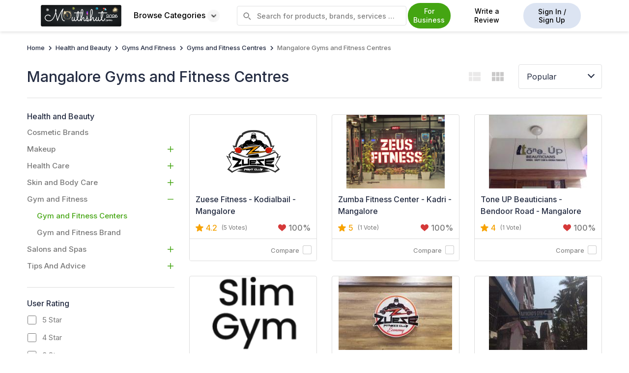

--- FILE ---
content_type: text/html
request_url: http://www.mouthshut.com/mangalore-gyms-and-fitness-centres-proid-925078570
body_size: 79024
content:


<!DOCTYPE html>
<html xmlns="http://www.w3.org/1999/xhtml" lang="en">
<head><meta charset="utf-8" />
    <link rel="preload" href="https://image3.mouthshut.com/images/Offline/Common/Images/Home/top-banner-img.svg" as="image">
    <link rel="preload" href="/APP_THEMES/IMAGES_NEW/HomePage/new-homepage-banner.svg" as="image" />
    <script src="https://code.jquery.com/jquery-3.6.0.min.js"></script>
    <title>
	Best MANGALORE GYMS AND FITNESS CENTRES in India: Read Customer Reviews & Ratings - MouthShut.com
</title><meta name="google-site-verification" content="csXOgbUVK4YjZa2eN1-B4WOjYeAReHDGRS2OzSmFk08" /><meta name="facebook-domain-verification" content="bb2xvii3gekxvwoa1e4jcor7cdzp6t" /><meta id="ctl00_headMetaContentType" http-equiv="Content-Type" content="text/html; charset=utf-8" /><meta name="robots" content="max-image-preview:large" /><meta id="ctl00_headMetaRobots" name="robots" content="index, follow" /><meta id="ctl00_headMetaKeywords" name="KEYWORDS" content="MANGALORE GYMS AND FITNESS CENTRES, MANGALORE GYMS AND FITNESS CENTRES reviews, MANGALORE GYMS AND FITNESS CENTRES review, MANGALORE GYMS AND FITNESS CENTRES rating, MANGALORE GYMS AND FITNESS CENTRES ratings" /><meta id="ctl00_headMetaDescription" name="Description" content="Discover the best MANGALORE GYMS AND FITNESS CENTRES in India on MouthShut. Read reviews, compare ratings, and explore top fitness brands to find the perfect place for your fitness goals." /><link rel="canonical" href="https://www.mouthshut.com/mangalore-gyms-and-fitness-centres-proid-925078570"/><link rel="alternate" media="only screen and (max-width: 640px)"  href="https://m.mouthshut.com/mangalore-gyms-and-fitness-centres-proid-925078570" /><link rel="next" href="https://www.mouthshut.com/mangalore-gyms-and-fitness-centres-proid-925078570-page-2"/><link rel="alternate" href="https://www.mouthshut.com/mangalore-gyms-and-fitness-centres-proid-925078570" hreflang="en"/>
    <!-- Google tag (gtag.js) -->
        <script async src="https://www.googletagmanager.com/gtag/js?id=G-NNYQL8W4GD"></script> 
<script> window.dataLayer = window.dataLayer || []; function gtag() { dataLayer.push(arguments); } gtag('js', new Date()); gtag('config', 'G-NNYQL8W4GD'); </script>

    <!-- jquery link-->

    
    <script src="/bundles/js/categorycritical?v=t2qztbO-LmNfewvUUjv5BI-y1XRnKkyjmVCOHpzHcpo1"></script>
    <script class="loadlater" src="/bundles/js/categorynoncritical?v=3DIBGjYq47m7kZ8xmG-pzSY4Sj9Z1tH4AhFxyW7sREM1"></script>

    <link href="APP_THEMES/MainCSS/Common/common-new.css" rel="stylesheet" />
    <link rel="preload" href="/bundles/css/newhomepagecritical?v=399BUSkj2CAeqszgaiFnz0H1PbkUYWZV-8pGlk7IZXk1" as="style" onload="this.onload=null;this.rel='stylesheet'" />
    <link rel="stylesheet" href="/bundles/css/newhomepagenoncritical?v=IGA3vyjnZzUIZr6zBlyVGHtdvvV20YJEWX4sJDkkru81"/>
    <link href="APP_THEMES/css/generic/newFooter.css" rel="stylesheet" /><link type="text/css" rel="stylesheet" href="/APP_THEMES/MAINCSS/Common/skj4sco.css" />
    <script src="https://use.typekit.net/pfk1enb.js"></script>
    <script>try { Typekit.load({ async: true }); } catch (e) { }</script>
    <link href="https://fonts.googleapis.com/css2?family=Inter:wght@100..900&amp;display=swap" rel="stylesheet" />
    <style>
        body {
            font-family: 'Inter', sans-serif !important;
        }
      
        .bottomStrip {
            background-color: rgb(255 255 153);
            position: fixed;
            color: rgb(0 0 0);
            padding: 15px;
            width: 265px;
            bottom: 50%;
            right: 555px;
            z-index: 99;
            border-radius: 7px;
            box-shadow: 0 0 2px 1px rgba(0, 0, 0, 0.5);
            box-sizing: border-box !important;
            font-size: 16px;
        }


        .otpbtn:hover, .otpbtn:active,.otpbtn:focus {
            border-bottom:1px solid #44a512;

        }
   

            .bottomStrip .close-btn {
                height: 19px;
                width: 22px;
                background-color: rgb(51 51 51);
                border-radius: 50%;
                color: rgb(255 255 255);
                text-align: center;
                position: absolute;
                height: 19px;
                width: 18px;
                top: 0px;
                right: 0px;
                cursor: pointer;
                display: none;
            }

            .bottomStrip span {
                vertical-align: top;
                display: inline-block;
            }

        #otptextboxes input {
            margin: 0 5px;
            text-align: center;
            line-height: 80px;
            font-size: 50px;
            border: solid 1px rgb(204 204 204);
            box-shadow: 0 0 5px #ccc inset;
            outline: none;
            width: 20%;
            -webkit-transition: all 0.2s ease-in-out;
            transition: all 0.2s ease-in-out;
            border-radius: 3px;
        }
        .close-custom.icon-close {
            top: 5px;
            font-weight: 400;
            font-size: 30px;
        }
        .close-custom {
            top: 0!important;
        }
        .modal-content-custom1 .close-custom {
            font-weight: 400;
            font-size: 30px;
        }
        .close {
            opacity: 1;
        }
         .browse-cat:hover .browse-cat-holder {
            display: block;
        }
         

          .custom-container .browse-sub-type .view-all-cat {
          color:#44a512;
      }

          .homepage-browse-cat {
              width:98%!important;
          }

       
    </style>

    
   <script type="text/javascript">
       if (window.location.protocol !== "https:") {
           window.location.href = window.location.href.replace("http:", "https:");
       }
   </script>
    <script>
        var mshost = 'https://www.mouthshut.com/';
        var URL = window.location.href;
        var domainVal = '.mouthshut.com';
        var usessions = '0', sessionrid = '';
        var corporateName = '';
        var country = "in";
        var strFaceBookKey = '146029318804309';
        var IsSurveyMaintenance = '1';
        var txtP = ''; try { txtP = document.getElementById("txtproduct"); } catch (e) { }
        var IsNumVerifiedProfile = 0;
        var UserPhoneValue = "";
        var user_id = '0';
        var facebookid = '0';
        var fbflag = '0';
        var gmflag = '0';
        var th_ext = "91";
        var hom_ext = '91';
        var srctype = '';
        var txtId = "", srchcat = 0, prevmsgd, prevparameters = "", dupreq = false, msgdlength = 0;
        var srctype1 = '';
        var srchcat = 0;
        var ShowPhonePopUp = 'False';
        
        var spwd = "";
        
        $(document).ready(function () {
            if (mshost == URL) {
                $('#headersearch').css('display', 'none');
            }
            
            

        });


        function savekey_home(phoneno) {
            document.getElementById("ctl00_errno1_home").style.display = "none";

            if (phoneno == "verifytxtphone_home") {
                var phone;
                var user_phone;
                let ext = '91';
                phone = $("#verifytxtphone_home").val();
                ext = hom_ext;
                phone = phone.replace(/\s+/g, '');
                user_phone = ext + phone;
                if (phone == "" || phone == null || isNaN(phone)) {
                    document.getElementById("ctl00_errno1_home").style.display = "block";
                    document.getElementById("ctl00_errno1_home").innerHTML = "Enter a valid mobile number.";
                    return false;
                }

                else if (phone.length < 5) {
                    document.getElementById("ctl00_errno1_home").style.display = "block";
                    document.getElementById("ctl00_errno1_home").innerHTML = "Phone number cannot be less than 5 digit.";
                    return false;

                }
                else {
                    if (ValidatePhNo_home(phone, ext, user_id) == 'true') {
                        document.getElementById("ctl00_errno1_home").style.display = "block";
                        document.getElementById("ctl00_errno1_home").innerHTML = "This contact number is already registered with MouthShut.";
                        return false;
                    }

                    try {
                        if (typeof txtTelephoneValue !== 'undefined') {
                            $('#' + txtTelephoneValue).val(phone);
                        }
                    }
                    catch (e) { }



                    $.ajax({
                        type: 'POST',
                        url: '/web/WebService3.asmx/SendOTP',
                        data: "{phoneno:'" + phone + "',user_id:" + user_id + ",ip:'13.59.137.205',phno_ext:'" + ext + "'}",
                        dataType: 'json',
                        contentType: 'application/json; charset=utf-8',
                        success: function (response) {
                            $("#contact-verification_home").modal('hide');
                            $("#otp-verification_home").modal();
                            $("#otp-success_home").modal('hide');
                            $("#lblno_home").html("Enter OTP sent to " + phone.substring(0, 4) + "XXXXXX ");
                            //resetTimeout();
                        }
                    });
                }
            }
            else if (phoneno == "resend") {

                phone = $("#verifytxtphone_home").val();
                $.ajax({
                    type: 'POST',
                    url: '/web/WebService3.asmx/ResendOTP',
                    data: "{phoneno:'" + phone + "',user_id:" + user_id + ",ip:'13.59.137.205',phno_ext:'" + hom_ext + "'}",
                dataType: 'json',
                contentType: 'application/json; charset=utf-8',
                success: function (response) {

                    $("#otp-verification_home").modal();
                    $("#otp-success_home").modal('hide');
                    $("#lblno_home").html("Enter OTP sent to " + phone.substring(0, 4) + "XXXXXX ");
                    document.getElementById("ctl00_errotp_home").style.display = "block";
                    if (response.d.split("|")[1] == "3") {
                        document.getElementById("ctl00_errotp_home").innerHTML = "OTP has been sent to your Mobile Number.";
                        resetTimeout();
                    }
                    else {
                        document.getElementById("pop_resend").style.display = "none";
                        document.getElementById("pop_rem_time").innerHTML = "";
                        document.getElementById("pop_rem_time").style.display = "none";
                        document.getElementById("ctl00_errotp_home").innerHTML = "You've reached the maximum OTP attempts.";
                    }


                }
            });
            }
        }

        function resetTimeout() {
            var timeLeft = 30;
            document.getElementById("pop_resend").style.display = "none";
            document.getElementById("pop_rem_time").innerHTML = "";
            document.getElementById("pop_rem_time").style.display = "block";
            var timerId = setInterval(function () {
                if (timeLeft == 0) {
                    document.getElementById("pop_resend").style.display = "block";
                    document.getElementById("pop_rem_time").style.display = "none";
                    clearTimeout(timerId);

                } else {
                    document.getElementById("pop_rem_time").innerHTML = timeLeft + ' seconds';
                    timeLeft--;
                }
            }, 1000);
        }

        function ValidatePhNo_home(id, id2, id1) {
            var lat;
            $.ajax({
                url: "/Account/Handler.ashx",
                contentType: "application/json; charset=utf-8",
                dataType: "text",
                async: false,
                data: { type: 'GetPhNo', PhoneNo: id, phno_ext: id2, userid: id1 },
                responseType: "text/html",
                success: function (data) {
                    if (parseInt(data) > 0) {
                        lat = 'true';
                    }
                    else {
                        lat = 'false';
                    }
                }

            });
            return lat;
        }
        function isNumberKey(evt) {
            var charCode = (evt.which) ? evt.which : evt.keyCode
            return !(charCode > 31 && (charCode < 48 || charCode > 57));
        }
        function ChkNumber_home() {
            var num = document.getElementById("verifytxtphone_home").value;
            if (num == "" || isNaN(num)) {
                document.getElementById("ctl00_errno1_home").style.display = "block";
        document.getElementById("ctl00_errno1_home").innerHTML = "Enter a valid mobile number.";
                return false;

            }

        }

        function FocusTelephone_home() {
            $("#errno1_home").hide();
            $("#otp-verification_home").modal('hide');
            $("#contact-verification_home").modal();
            $(".error-text").hide();
            $("#txtOTP1").val('');
            $("#txtOTP2").val('');
            $("#txtOTP3").val('');
            $("#txtOTP4").val('');
            return false;
        }

        function fncverifyOTP_home() {
            var otptext = $("#txtOTP1").val() + $("#txtOTP2").val() + $("#txtOTP3").val() + $("#txtOTP4").val();
            $.ajax({
                type: 'POST',
                url: '/web/WebService3.asmx/VerifyOTP',
                data: "{phoneno:'" + $("#verifytxtphone_home").val() + "',user_id:" + user_id + ",OTP_KEY:'" + otptext + "',ip:'13.59.137.205',phonenoext : '" + hom_ext + "'}",
        dataType: 'json',
        contentType: 'application/json; charset=utf-8',
        success: function (response) {
            if (response.d == "success") {
                $("#otp-verification_home").modal('hide');
                $("#otp-success_home").modal();
                setTimeout(function () {
                    $("#otp-success_home").modal('hide');
                }, 3000)
            }
            else if (response.d == "error") {
                $("#otp-verification_home").show();
                document.getElementById("ctl00_errotp_home").style.display = "block";
                document.getElementById("ctl00_errotp_home").innerHTML = "Invalid OTP.";
            }
        }
    });
        }

        function hidemsg_home() {
            $('.otp-success_home').modal('hide');
        }

        $(document).ready(function () {
            try {
                var strFaceBookKey = "146029318804309";
        var redirecturl = window.location.href;

        function statusChangeCallback(response) {  // Called with the results from FB.getLoginStatus().
            // The current login status of the person.
            if (response.status === 'connected') {   // Logged into your webpage and Facebook response.authResponse.accessToken.
                DirectLogin(response.authResponse.accessToken);
                //window.location.href = 'https://www.mouthshut.com/facebooklogin/facebookintermediate.aspx?reg=1~';

            } else if (response.status === 'not_authorized') {
                AskPermissionForLogin();
            }

            else {                                 // Not logged into your webpage or we are unable to tell.

            }
        }


        // check any other session is on or off and user cancel permission or not

        var userCancelPermission = '';
        userCancelPermission = getCookie("userCancelPermission");
        if (userCancelPermission == "") {
            userCancelPermission = 2;
        }


        if (user_id == 0 && facebookid == 0 && userCancelPermission == 2) {
            window.fbAsyncInit = function () {
                FB.init({ appId: strFaceBookKey, status: true, cookie: true, xfbml: true, version: 'v2.9' });
                FB.getLoginStatus(function (response) {   // Called after the JS SDK has been initialized.
                    statusChangeCallback(response);        // Returns the login status.
                }, true);
            };
        }


        // to Load Javascript sdk e.g facebook permission popup
        (function (d, s, id) {
            var js, fjs = d.getElementsByTagName(s)[0];
            if (d.getElementById(id)) { return; }
            js = d.createElement(s); js.id = id;
            js.src = "https://connect.facebook.net/en_US/sdk.js#version=v2.8&appId=" + strFaceBookKey + "&status=true&cookie=true&xfbml=true";
            fjs.parentNode.insertBefore(js, fjs);
        }(document, 'script', 'facebook-jssdk'));


        // login from facebook to website
        function DirectLogin(token) {                      // Testing Graph API after login.  See statusChangeCallback() for when this call is made.
            FB.api("https://graph.facebook.com/me?&fields=id,name,email,first_name,last_name,birthday,picture,hometown,gender,website", function (response) {
                window.document.forms[0].hdnId.value = response.id;
                window.document.forms[0].hdnEmail.value = response.email;
                window.document.forms[0].hdnName.value = response.name;
                window.document.forms[0].hdnfname.value = response.first_name;
                window.document.forms[0].hdnlname.value = response.last_name;
                if (response.gender)
                { window.document.forms[0].hdngen.value = response.gender; }
                if (response.birthday)
                { window.document.forms[0].hdndob.value = response.birthday; }
                window.document.forms[0].hdnimgsrc.value = 'https://graph.facebook.com/' + response.id + '/picture?type=large';
                if (response.hometown)
                { window.document.forms[0].hdnHmeCty.value = response.hometown.name; }
                if (response.location)
                { window.document.forms[0].hdnLoc.value = response.location.name; }
                if (response.bio)
                { window.document.forms[0].hdnAbtMe.value = response.bio; }
                if (response.website)
                { window.document.forms[0].hdnWeb.value = response.website; }
                window.document.forms[0].hdntoken.value = token;
                window.document.forms[0].hdnOpener.value = 1;
                window.document.forms[0].hdnRedPath.value = '';
                window.document.forms[0].action = 'https://www.mouthshut.com/facebooklogin/fbreg.aspx?l=0&redirecturl=' + redirecturl + '&act_type=0&fromSource=1';
                window.document.forms[0].submit();

            });

        }

        // ask for permission to user if he visit first time on website
        function AskPermissionForLogin() {
            FB.login(function (response) {
                if (response.authResponse) {
                    DirectLogin(response.authResponse.accessToken);
                } else {
                    setFbCookie("userCancelPermission", 1);
                }
            }, { scope: 'email' });
        }

    }
    catch (e) { console.error("facebook one tab" + e) }
});

function setFbCookie(cname, cvalue) {
    var d = new Date();
    d.setTime(d.getTime() + (24 * 60 * 60 * 1000));
    var expires = "expires=" + d.toUTCString();
    var path = "path=/";
    document.cookie = cname + "=" + cvalue + "; " + expires + "; " + path;
}

function submit_corporate() {
    alert('Write review feature is not available for Brand Pulse!');
    return false;
}


    </script>

    <img id="track" src="/images/common/clear.gif" alt="" style="width: 1px; height: 1px; display: none" />
    <script type="text/javascript">

        
        
        document.getElementById("track").src = "https://analytics.mouthshut.com/index.aspx?ip=13.59.137.205&amp;sid=nhn0ckfdvgdt2fglvqu4b2wb&amp;url=%2fmangalore-gyms-and-fitness-centres-proid-925078570&amp;cid=925078570&amp;r=&amp;uid=Guest&amp;parent=9&amp;parent2=925758&amp;level1=925758&amp;keywords=&amp;ind=1&amp;site=1&bot=0";
        
    </script>
    
   
    
    

    <script type="text/javascript"> var region = 'in' </script><script type="text/javascript"> var Google = 'G-NNYQL8W4GD' </script>
	<style>
    table, th, td {
    border: none !important;
}
        .mac-safari .wrapper {
    display: unset !important;
}
#panel1{
    max-height:unset !important;
    display:block !important;
}
		.to-top {
    position: fixed;
    bottom: 10%;
    right: 0;
    z-index: 1;
    background: #44a512;
    border: 1px solid #44a512;
    border-right: 0;
    padding: 7px;
    border-top-left-radius: 5px;
    border-bottom-left-radius: 5px;
    -webkit-transition: color 0.5s, background-color 0.5s;
    transition: color 0.5s, background-color 0.5s;
    color: #fff !important;
    display: none;
}
.twwverify {
	position: relative!important;
	top: 0!important;
    right: 0!important;
}
#txtproductSearch:focus::placeholder {
	color: transparent;
}
.starwriter1{
margin-left:2px;
}
.b{
    flex-flow:row !important;
    overflow:hidden !important;
}

.comparebtn{
        padding: 8px 15px;
        border-radius: 5px;
        background-image: none;
        white-space: nowrap;
        min-width: auto;
        
        cursor: pointer;
        color: #44a512;
        border: 1px solid #44a512;
        transition: color .5s, background-color .5s;
        background-color: #fff;
        font-weight: 400;
        font-size: 14px;
  
        line-height: 1.3; 
       margin-left: -32px;
        margin-right: 10px;
  


}
.comparebtn:hover{      
              background-color: #44a512;
              color:#fff;
            
}

.comaparecontainerlisting{
    max-width: 1205px;
    margin: 0 auto; 
    float: none !important;
    overflow: hidden;
    display:flex;
    align-items:center;

}

.compare-now-section {
    padding: .9375rem;
    position: fixed;
    display: block;
    bottom: 0;
    right: 0;
    left: 0;
}

.add-product{
            background-image:url("/App_themes/images/read-review/add-product.svg") !important;
            height:525px ;
            cursor: pointer;
        }

.upcoming-tag-listing{
         background-color: #fff;
    border: 1px solid #ccc;
    border-radius: 50px;
    padding: 5px 10px;
    font-size: 11px;
    font-weight:500;
    width: 80px;
    text-align: center;
    position: absolute;
    z-index: 99;
    top: 10px;
    right: 10px;
    color: #242c42;
     }

@media (max-width:1400px;){
    .compare-now-section {
        padding:1% 6%!important;
    }
}

</style>
<script>
(function () {
    var isSafari = /^((?!chrome|android).)*safari/i.test(navigator.userAgent);
    var isMac = navigator.platform.toUpperCase().indexOf('MAC') >= 0;

    if (isSafari && isMac) {
        document.body.classList.add('mac-safari');
    }
})();

   $(document).ready(function() { 
    if ('0' == '1') {
        var sortByElement = document.getElementById("sortBy");
        if (!sortByElement || sortByElement.innerHTML !== "Popular") {
            window.location.href = "";
        }
    }
});


$(document).ready(function() {
   $("ul li").css({"font-family": "Arial, Helvetica, sans-serif"});
});
</script>
    <link href="/APP_THEMES/MAINCSS/Employer/listing.min.css" rel="stylesheet" />
</head>

    <body>
        <form name="aspnetForm" method="post" action="./mangalore-gyms-and-fitness-centres-proid-925078570?cid=925078570&amp;ProID=1" id="aspnetForm">
<div>
<input type="hidden" name="ctl00_ContentPlaceHolderBody_scriptmanager_HiddenField" id="ctl00_ContentPlaceHolderBody_scriptmanager_HiddenField" value="" />
<input type="hidden" name="__EVENTTARGET" id="__EVENTTARGET" value="" />
<input type="hidden" name="__EVENTARGUMENT" id="__EVENTARGUMENT" value="" />
<input type="hidden" name="__VIEWSTATE" id="__VIEWSTATE" value="/[base64]" />
</div>

<script type="text/javascript">
//<![CDATA[
var theForm = document.forms['aspnetForm'];
if (!theForm) {
    theForm = document.aspnetForm;
}
function __doPostBack(eventTarget, eventArgument) {
    if (!theForm.onsubmit || (theForm.onsubmit() != false)) {
        theForm.__EVENTTARGET.value = eventTarget;
        theForm.__EVENTARGUMENT.value = eventArgument;
        theForm.submit();
    }
}
//]]>
</script>


<script src="/WebResource.axd?d=e146QEH-M8FHCvCYh70omgL0bCPS2UCJaiUsPz6QIMrcKCI8z5C2WxHutYyafMrchg4OpT7G9cf8R-0Yit20tX9dM6hZ6Z0IGuWgZA3Met41&amp;t=638563469773552689" type="text/javascript"></script>


<script src="/ScriptResource.axd?d=HV7bGMl-OP7MvECPbmMCJuvbkeZeW7WGATstq9-PYJzESKX__sbp5I-toXAvkF1kuZMiMCTqgqlcXdb5oFDXo8AlqYOiZX64a6Btz5p-W45WoLEFY4z9s_QkzE4YZb1P91df9vJVSubDM4J33AQS9MX4_QFaZFQ_lZMHbDzh4dWJzeEfHZT-XZwVZ-_tRvmI0&amp;t=ffffffffc820c398" type="text/javascript"></script>
<script type="text/javascript">
//<![CDATA[
if (typeof(Sys) === 'undefined') throw new Error('ASP.NET Ajax client-side framework failed to load.');
//]]>
</script>

<script src="/ScriptResource.axd?d=TU44dItx4gNopHcy_mL6EXmi7bCR3oSuORRcPUSR044RW9wdaXOv5rkcykf4LF2hJM93mvsL5lzyWfQVebt5xXf4tIaNfZsXPjNpGc1nzNRw4eusmHWOLG4crEtQxuc81bHcNeFI70kKYsn4L5HLf5Yx-Rw-zH-BCW6iz1pcCxYM88GvyhMqo8fTG4I7d2NK0&amp;t=ffffffffc820c398" type="text/javascript"></script>
<script src="/product/categories.php?_TSM_HiddenField_=ctl00_ContentPlaceHolderBody_scriptmanager_HiddenField&amp;_TSM_CombinedScripts_=%3b%3bAjaxControlToolkit%2c+Version%3d1.0.20229.20821%2c+Culture%3dneutral%2c+PublicKeyToken%3d28f01b0e84b6d53e%3aen-US%3ac5c982cc-4942-4683-9b48-c2c58277700f%3a865923e8%3a411fea1c%3ae7c87f07%3a91bd373d%3abbfda34c%3a30a78ec5" type="text/javascript"></script>
<script src="/includes/scripts/AutoCompleteBehavior.min.js" type="text/javascript"></script>
<div>

	<input type="hidden" name="__VIEWSTATEGENERATOR" id="__VIEWSTATEGENERATOR" value="AE6F1AA5" />
</div>
            
            <script src="https://accounts.google.com/gsi/client" async defer></script>
            <div id="g_id_onload"
                data-client_id="58314642119.apps.googleusercontent.com"
                data-login_uri="https://www.mouthshut.com//facebooklogin/Data_login_uri.aspx"
                
                data-your_own_param_1_to_login=""
                data-your_own_param_2_to_login="" data-cancel_on_tap_outside="false">
            </div>
            
            <input type="hidden" name="hdnfrnds" />
            <input type="hidden" name="hdnId" />
            <input type="hidden" name="hdnEmail" />
            <input type="hidden" name="hdnName" />
            <input type="hidden" name="hdnfname" />
            <input type="hidden" name="hdnlname" />
            <input type="hidden" name="hdngen" />
            <input type="hidden" name="hdndob" />
            <input type="hidden" name="hdnimgsrc" />
            <input type="hidden" name="hdnHmeCty" />
            <input type="hidden" name="hdnLoc" />
            <input type="hidden" name="hdnOpener" />
            <input type="hidden" name="hdnAbtMe" />
            <input type="hidden" name="hdnWeb" />
            <input type="hidden" name="hdntoken" />
            <input type="hidden" name="hdnRedPath" />
            <div class="container-fluid p-0 header_ms">
                <div class="hstrip text-center" style="display: none;">
                    <a href="https://www.mouthshut.com/account/contest_accdetails.aspx"></a>
                    <span class="pull-right closeStrip">X</span>
                </div>
                <nav>

                    <div class="custom-container nav-container header-ms">
                        <div class="d-flex align-items-center">
                            <div class="ms-logo">
                                <a id="ctl00_logoimages" href="https://www.mouthshut.com/" href="https://www.mouthshut.com" target="_top"><img src="https://image3.mouthshut.com/images/Offline/Common/Images/Logo/Desktop/MSlogo.png" alt="MouthShut Logo" style="height:44px;width:164px;border-width:0px;" /></a>
                            </div>
                            <div class="browse-cat">
                                <button class=" categories-btn ">Browse Categories <span><img src="../../ImageServerWeb/webp/browse-icon.webp" alt="Down Arrow" width="25"/></span>
                                
                                </button>
                                <div id="ctl00_dmenu1" class="category-listing browse-cat-holder homepage-browse-cat"><div class="browse-cat-shadow">
    <div class="custom-container">
        <div class="row p-15" style="gap:0px;">
            <div class="col-md-3 col-6 browse-cat-type" style="max-width:24%;">
                <a class="browse-cat-type-text active"
                   href="https://www.mouthshut.com/automotive-proid-1">

                    <img loading="lazy" src="/ImageServerWeb/webp/Automotive.webp" alt="Automotive"/>
                    Automotive
                </a>
                <a class="browse-cat-type-text"
                   href="https://www.mouthshut.com/books-proid-17">

                    <img loading="lazy" src="/ImageServerWeb/webp/Books.webp" alt="Books"/>
                    Books
                </a>
                <a class="browse-cat-type-text" href="https://www.mouthshut.com/realestate">

                    <img loading="lazy" src="/ImageServerWeb/webp/Real Estate.webp" alt="Real Estate"/>
                    Real Estate
                </a>
                <a class="browse-cat-type-text"
                   href="https://www.mouthshut.com/educational-institution-proid-19">

                    <img loading="lazy" src="/ImageServerWeb/webp/Educational-Institution.webp" alt="Educational Institution"/>
                    Educational Institution
                </a>
                <a class="browse-cat-type-text" href="https://www.mouthshut.com/electronics-proid-5">

                    <img loading="lazy" src="/ImageServerWeb/webp/Electronics.webp" alt="Electronics"/>
                    Electronics
                </a>
                <a class="browse-cat-type-text" href="https://www.mouthshut.com/computers-proid-3">

                    <img loading="lazy" src="/ImageServerWeb/webp/Computers.webp" alt="Computers"/>
                    Computers
                </a>
                <a class="browse-cat-type-text" href="https://www.mouthshut.com/softwares-proid-926737">

                    <img loading="lazy" src="/ImageServerWeb/webp/Softwares.webp" alt="Softwares"/>
                    Softwares
                </a>
                <a class="browse-cat-type-text" href="https://www.mouthshut.com/employee-reviews-and-ratings">

                    <img loading="lazy" src="/ImageServerWeb/webp/Employers.webp" alt="Employers"/>
                    Employers
                </a>

                <a class="browse-cat-type-text" href="https://www.mouthshut.com/fashion-and-apparel-proid-14">

                    <img loading="lazy" src="/ImageServerWeb/webp/Fashion.webp" alt="Fashion and Apparel"/>
                    Fashion and Apparel
                </a>
                <a class="browse-cat-type-text"
                   href="https://www.mouthshut.com/health-and-beauty-proid-9">

                    <img loading="lazy" src="/ImageServerWeb/webp/Health-Beauty.webp" alt="Health & Beauty"/>
                    Health & Beauty
                </a>
                <a class="browse-cat-type-text"
                   href="https://www.mouthshut.com/home-and-appliances-proid-11">

                    <img loading="lazy" src="/ImageServerWeb/webp/Home-Appliances.webp" alt="Home & Appliances" />
                    Home & Appliances
                </a>
                <a class="browse-cat-type-text" href="https://www.mouthshut.com/mobile-and-internet-proid-16">

                    <img loading="lazy" src="/ImageServerWeb/webp/Mobile-Internet.webp" alt="Mobile & Internet" />
                    Mobile & Internet
                </a>
                <a class="browse-cat-type-text"
                   href="https://www.mouthshut.com/movies-music-and-sitcom-proid-6">

                    <img loading="lazy" src="/ImageServerWeb/webp/Movies-Music.webp" alt="Movies, Music & Sitcom"/>
                    Movies, Music & Sitcom
                </a>
                <a class="browse-cat-type-text" href="https://www.mouthshut.com/ecommerce-and-online-business-proid-22">

                    <img loading="lazy" src="/ImageServerWeb/webp/Websites-Online-Store.webp" alt="Ecommerce & Online Business"/>
                    Ecommerce & Online Business
                </a>
                <a class="browse-cat-type-text"
                   href="https://www.mouthshut.com/personal-finance-proid-15">

                    <img loading="lazy" src="/ImageServerWeb/webp/Personal-Finance.webp" alt="Personal Finance"/>
                    Personal Finance
                </a>
                <a class="browse-cat-type-text" href="https://www.mouthshut.com/restaurants-proid-169">

                    <img loading="lazy" src="/ImageServerWeb/webp/Restaurants.webp" alt="Restaurants"/>
                    Restaurants
                </a>
                <a class="browse-cat-type-text"
                   href="https://www.mouthshut.com/small-business-malls-stores-proid-18">

                    <img loading="lazy" src="/ImageServerWeb/webp/Small-Business.webp" alt=" Small Business - Malls - Stores"/>
                  Small Business - Malls - Stores
                </a>
				
							    <a class="browse-cat-type-text"
                   href="https://www.mouthshut.com/delivery-and-logistics-proid-925663714">

                    <img src="/ImageServerWeb/webp/Delivery-and-Logistics.webp" alt="Delivery & Logistics" />
                   Delivery & Logistics
                </a>
				
                <a class="browse-cat-type-text"
                   href="https://www.mouthshut.com/travel-proid-8">

                    <img loading="lazy" src="/ImageServerWeb/webp/Travel.webp" alt="Travel"/>
                    Travel
                </a>
                <a class="browse-cat-type-text" href="https://www.mouthshut.com/product/products.php">

                    <img loading="lazy" src="/ImageServerWeb/webp/All-Categories.webp" alt="All Categories" />
                    All
                    Categories
                </a>
            </div>

            <div class="col-md-9 col-6 browse-sub-type">
                <div class="row" style="gap:0px;">
                    <div class="col-md-3">
                        <div class="browse-sub-type-holder">
                            <a href="https://www.mouthshut.com/bikes-proid-102" class="browse-sub-type-text title">

                                <img loading="lazy" src="/ImageServerWeb/webp/Bikes.webp" alt="Bikes" />
                                Bikes
                            </a>
                            <a href="https://www.mouthshut.com/honda-hmsi-bikes-proid-925062593"
                               class="browse-sub-type-text">
                                Honda
                                Bikes
                            </a>
                            <a href="https://www.mouthshut.com/yamaha-bikes-proid-925020"
                               class="browse-sub-type-text">
                                Yamaha
                                Bikes
                            </a>
                            <a href="https://www.mouthshut.com/bajaj-auto-bikes-proid-925019"
                               class="browse-sub-type-text">
                                Bajaj
                                Bikes
                            </a>
                            <a href="https://www.mouthshut.com/suzuki-bikes-proid-925603471"
                               class="browse-sub-type-text">
                                Suzuki
                                Bikes
                            </a>
                            <a href="https://www.mouthshut.com/tvs-bikes-proid-925023"
                               class="browse-sub-type-text">
                                Tvs
                                Bikes
                            </a>

                            <a href="https://www.mouthshut.com/ducati-bikes-proid-925642580"
                               class="browse-sub-type-text">
                                Ducati
                                Bikes
                            </a>
                            <a href="https://www.mouthshut.com/harley-davidson-bikes-proid-925615821"
                               class="browse-sub-type-text">
                                Harley
                                Davidson Bikes
                            </a>
                            <a href="https://www.mouthshut.com/hero-honda-bikes-proid-925021"
                               class="browse-sub-type-text">
                                Hero Honda
                                Bikes
                            </a>
                            <a href="https://www.mouthshut.com/mahindra-bikes-proid-925614732"
                               class="browse-sub-type-text">
                                Mahindra
                                Bikes
                            </a>
                            <a href="https://www.mouthshut.com/royal-enfield-bikes-proid-925022"
                               class="browse-sub-type-text">
                                Royal
                                Enfield Bikes
                            </a>
                            <a class="view-all-cat" href="https://www.mouthshut.com/bikes-proid-102">View All  <img loading="lazy" src="/ImageServerWeb/webp/rightArrow.webp" alt="Right Arrow"/></a>
                        </div>
                        <div class="browse-sub-type-holder">
                            <a href="https://www.mouthshut.com/electric-bikes-proid-926125444" class="browse-sub-type-text title">

                                <img loading="lazy" src="/ImageServerWeb/webp/Electric-Bikes.webp" alt="Electric Bikes">
                                Electric Bikes
                            </a>
                        </div>
                    </div>
                    <div class="col-md-3">
                        <div class="browse-sub-type-holder">
                            <a class="browse-sub-type-text title"
                               href="https://www.mouthshut.com/bike-dealers-proid-925062123">

                                <img loading="lazy" src="/ImageServerWeb/webp/Bike-Dealers.webp" alt="Bike Dealers"/>
                                Bike Dealers
                            </a>
                            <a class="browse-sub-type-text"
                               href="https://www.mouthshut.com/honda-bike-dealers-proid-925739061">
                                Honda Bike
                                Dealers
                            </a>
                            <a class="browse-sub-type-text"
                               href="https://www.mouthshut.com/bajaj-bike-dealers-proid-925739054">
                                Bajaj Bike
                                Dealers
                            </a>
                            <a class="browse-sub-type-text"
                               href="https://www.mouthshut.com/yamaha-bike-dealers-proid-925739062">
                                Yamaha Bike
                                Dealers
                            </a>
                            <a class="browse-sub-type-text"
                               href="https://www.mouthshut.com/mahindra-bike-dealers-proid-925739068">
                                Mahindra
                                Bike Dealers
                            </a>
                            <a class="browse-sub-type-text"
                               href="https://www.mouthshut.com/royal-enfield-bike-dealers-proid-925739063">
                                Royal
                                Enfield Bike Dealers
                            </a>

                            <a class="browse-sub-type-text"
                               href="https://www.mouthshut.com/tvs-bike-dealers-proid-925739048">
                                Tvs Bike
                                Dealers
                            </a>
                            <a class="browse-sub-type-text"
                               href="https://www.mouthshut.com/suzuki-bike-dealers-proid-925739064">
                                Suzuki Bike
                                Dealers
                            </a>
                            <a class="browse-sub-type-text"
                               href="https://www.mouthshut.com/ktm-bike-dealers-proid-925739065">
                                KTM Bike
                                Dealers
                            </a>
                            <a class="browse-sub-type-text"
                               href="https://www.mouthshut.com/bmw-bike-dealers-proid-925739066">
                                BMW Bike
                                Dealers
                            </a>
                            <a class="browse-sub-type-text"
                               href="https://www.mouthshut.com/ducati-bike-dealers-proid-925739067">
                                Ducati Bike
                                Dealers
                            </a>
                            <a class="view-all-cat" href="https://www.mouthshut.com/bike-dealers-proid-925062123">
                                View All  <img loading="lazy" src="/ImageServerWeb/webp/rightArrow.webp" alt="Right Arrow"/>
                            </a>
                        </div>

                        <div class="browse-sub-type-holder">
                            <a href="https://www.mouthshut.com/electric-cars-proid-926007917" class="browse-sub-type-text title">

                                <img loading="lazy" src="/ImageServerWeb/webp/Electric-Car.webp" alt="Electric Cars"/>
                                Electric Cars
                            </a>
                        </div>

                    </div>
                    <div class="col-md-3">
                        <div class="browse-sub-type-holder">
                            <a class="browse-sub-type-text title"
                               href="https://www.mouthshut.com/cars-and-suvs-proid-101">

                                <img loading="lazy" src="/ImageServerWeb/webp/Cars_SUVs.webp" alt="Cars/SUVs"/>
                                Cars/SUVs
                            </a>
                            <a class="browse-sub-type-text"
                               href="https://www.mouthshut.com/honda-cars-and-suvs-proid-925010">Honda Cars</a>
                            <a class="browse-sub-type-text"
                               href="https://www.mouthshut.com/mahindra-cars-and-suvs-proid-925007">
                                Mahindra
                                Cars
                            </a>
                            <a class="browse-sub-type-text"
                               href="https://www.mouthshut.com/hyundai-motors-cars-and-suvs-proid-925003">
                                Hyundai
                                Cars
                            </a>
                            <a class="browse-sub-type-text"
                               href="https://www.mouthshut.com/bmw-cars-and-suvs-proid-925047496">BMW Cars</a>
                            <a class="browse-sub-type-text"
                               href="https://www.mouthshut.com/audi-cars-and-suvs-proid-925065562">
                                Audi
                                Cars
                            </a>
                            <a class="browse-sub-type-text"
                               href="https://www.mouthshut.com/porsche-cars-proid-925047625">
                                Porsche
                                Cars
                            </a>
                            <a class="browse-sub-type-text"
                               href="https://www.mouthshut.com/ford-cars-and-suvs-proid-925009">Ford Cars</a>
                            <a class="browse-sub-type-text"
                               href="https://www.mouthshut.com/maruti-suzuki-cars-proid-925011">
                                Maruti Suzuki
                                Cars
                            </a>
                            <a class="browse-sub-type-text"
                               href="https://www.mouthshut.com/toyota-cars-proid-925012">Toyota Cars</a>
                            <a class="browse-sub-type-text"
                               href="https://www.mouthshut.com/nissan-cars-proid-925038971">
                                Nissan
                                Cars
                            </a>
                            <a class="view-all-cat" href="https://www.mouthshut.com/cars-and-suvs-proid-101">View All  <img loading="lazy" src="/ImageServerWeb/webp/rightArrow.webp" alt="Right Arrow"/></a>
                        </div>
                        <div class="browse-sub-type-holder">
                            <a href="https://www.mouthshut.com/automotive-websites-proid-925136" class="browse-sub-type-text title">

                                <img loading="lazy" src="/ImageServerWeb/webp/Automotive-Website.webp" alt="Automotive Website"/>
                                Automotive Website
                            </a>
                        </div>
                    </div>
                    <div class="col-md-3">
                        <div class="browse-sub-type-holder">
                            <a class="browse-sub-type-text title" href="https://www.mouthshut.com/car-dealers-proid-925040057">
                                <img loading="lazy" src="/ImageServerWeb/webp/Car-Dealers.webp" alt="Car Dealers"/>
                                Car
                                Dealers
                            </a>
                            <a class="browse-sub-type-text"
                               href="https://www.mouthshut.com/honda-car-dealers-proid-925040143">
                                Honda Car
                                Dealers
                            </a>
                            <a class="browse-sub-type-text"
                               href="https://www.mouthshut.com/hyundai-car-dealers-proid-925048157">
                                Hyundai Car
                                Dealers
                            </a>
                            <a class="browse-sub-type-text"
                               href="https://www.mouthshut.com/renault-car-dealers-proid-925739078">
                                Renault Car
                                Dealers
                            </a>
                            <a class="browse-sub-type-text"
                               href="https://www.mouthshut.com/maruti-suzuki-car-dealers-proid-925040060">
                                Maruti
                                Suzuki Car Dealers
                            </a>
                            <a class="browse-sub-type-text"
                               href="https://www.mouthshut.com/ford-car-dealers-proid-925040132">
                                Ford Car
                                Dealers
                            </a>
                            <a class="browse-sub-type-text"
                               href="https://www.mouthshut.com/toyota-car-dealers-proid-925043555">
                                Toyota Car
                                Dealers
                            </a>
                            <a class="browse-sub-type-text"
                               href="https://www.mouthshut.com/audi-car-dealers-proid-925775645">
                                Audi Car
                                Dealers
                            </a>
                            <a class="browse-sub-type-text"
                               href="https://www.mouthshut.com/tata-car-dealers-proid-925047438">
                                Tata Car
                                Dealers
                            </a>
                            <a class="browse-sub-type-text"
                               href="https://www.mouthshut.com/nissan-car-dealers-proid-925603247">
                                Nissan Car
                                Dealers
                            </a>
                            <a class="browse-sub-type-text"
                               href="https://www.mouthshut.com/chevrolet-car-dealers-proid-925775648">
                                Chevrolet
                                Car Dealers
                            </a>
                            <a class="view-all-cat" href="https://www.mouthshut.com/car-dealers-proid-925040057">View All  <img loading="lazy" src="/ImageServerWeb/webp/rightArrow.webp" alt="Right Arrow"/></a>

                        </div>
                        <div class="browse-sub-type-holder">
                            <div class="browse-sub-type-text title tipsClass">

                                <img loading="lazy" src="/ImageServerWeb/webp/Tips.webp" alt="Tips" />
                                <span class="tipsHeading">Tips</span>
                            </div>
                            <a class="browse-sub-type-text"
                               href="https://www.mouthshut.com/tips-on-bikes-proid-925865173">
                                Tips on
                                Bikes
                            </a>
                            <a class="browse-sub-type-text"
                               href="https://www.mouthshut.com/tips-on-cars-and-suvs-proid-925863815">
                                Tips on Cars
                                &
                                SUVs
                            </a>

                        </div>
                    </div>
                </div>
                <div class="row d-none">
                    <div class="col-md-3">
                        <div class="browse-sub-type-holder">

                            <a class="browse-sub-type-text title"
                               href="https://www.mouthshut.com/award-winning-books-proid-925161">
                                <img loading="lazy" src="/ImageServerWeb/webp/Award-winning-Books.webp" alt="Award-winning Books"/>
                                Award-winning
                                Books
                            </a>
                            <a class="browse-sub-type-text"
                               href="https://www.mouthshut.com/national-book-awards-proid-925165">
                                National Book
                                Awards
                            </a>
                            <a class="browse-sub-type-text"
                               href="https://www.mouthshut.com/booker-prize-proid-925164">
                                Booker
                                Prize
                            </a>
                            <a class="browse-sub-type-text"
                               href="https://www.mouthshut.com/pulitzer-prize-proid-925166">
                                Pulitzer
                                Prize
                            </a>
                            <a class="browse-sub-type-text"
                               href="https://www.mouthshut.com/pen-awards-proid-925167">Pen Awards</a>

                        </div>

                        <div class="browse-sub-type-holder">
                            <a class="browse-sub-type-text title"
                               href="https://www.mouthshut.com/books-title-proid-950022">

                                <img loading="lazy" id="only-2-img" src="/ImageServerWeb/webp/Book-Title.webp" width="15" alt="Books- By Title"/>

                                Books- By Title

                            </a>

                        </div>

                        <div class="browse-sub-type-holder">
                            <a class="browse-sub-type-text title"
                               href="https://www.mouthshut.com/books-by-genre-proid-950023">

                                <img loading="lazy" id="only-2-img1" src="/ImageServerWeb/webp/Books-Genre.webp" alt="Books - By Genre" />

                                Books - By Genre

                            </a>

                        </div>

                        <div class="browse-sub-type-holder">
                            <div class="browse-sub-type-text title tipsClass">

                                <img loading="lazy" src="/ImageServerWeb/webp/Tips.webp" alt="Tips"/>
                                <span class="tipsHeading">Tips</span>
                            </div>
                            <a class="browse-sub-type-text"
                               href="https://www.mouthshut.com/tips-on-books-proid-925865144">
                                Tips on
                                Books
                            </a>

                        </div>
                    </div>
                    <div class="col-md-3">
                        <div class="browse-sub-type-holder">

                            <a class="browse-sub-type-text title"
                               href="https://www.mouthshut.com/book-stores-proid-925054070">
                                <img loading="lazy" src="/ImageServerWeb/webp/Book-Stores.webp" alt="Book Stores"/>
                                Book Stores
                            </a>

                            <a class="browse-sub-type-text"
                               href="https://www.mouthshut.com/mumbai-bookstores-proid-925054072">
                                Bookstores
                                in Mumbai
                            </a>
                            <a class="browse-sub-type-text"
                               href="https://www.mouthshut.com/pune-bookstores-proid-925054144">
                                Bookstores
                                in Pune
                            </a>
                            <a class="browse-sub-type-text"
                               href="https://www.mouthshut.com/delhi-bookstores-proid-925054076">
                                Bookstores
                                in Delhi
                            </a>
                            <a class="browse-sub-type-text"
                               href="https://www.mouthshut.com/hyderabad-bookstores-proid-925054165">
                                Bookstores
                                in Hyderabad
                            </a>
                            <a class="browse-sub-type-text"
                               href="https://www.mouthshut.com/chennai-bookstores-proid-925054128">
                                Bookstores
                                in Chennai
                            </a>
                            <a class="browse-sub-type-text"
                               href="https://www.mouthshut.com/ahmedabad-bookstores-proid-925065675">
                                Bookstores
                                in Ahmedabad
                            </a>
                            <a class="browse-sub-type-text"
                               href="https://www.mouthshut.com/chandigarh-bookstores-proid-925078464">
                                Bookstores
                                in Chandigarh
                            </a>
                            <!--
                            <a class="browse-sub-type-text"
                               href="https://www.mouthshut.com/jaipur-bookstores-proid-925078467">
                                Bookstores
                                in Jaipur
                            </a>
                            -->
                            <!--
                            <a class="browse-sub-type-text"
                               href="https://www.mouthshut.com/kolkata-bookstores-proid-925054074">
                                Bookstores
                                in Kolkata
                            </a>
                            -->

                            <a class="view-all-cat"
                               href="https://www.mouthshut.com/book-stores-proid-925054070">View All  <img loading="lazy" src="/ImageServerWeb/webp/rightArrow.webp" alt="Right Arrow"/></a>

                        </div>
                    </div>
                    <div class="col-md-3">
                        <div class="browse-sub-type-holder">
                            <a class="browse-sub-type-text title"
                               href="https://www.mouthshut.com/fiction-proid-925162">
                                <img loading="lazy" src="/ImageServerWeb/webp/Fiction-Books.webp" alt="Fiction Books"/>
                                Fiction
                                Books
                            </a>
                            <a class="browse-sub-type-text"
                               href="https://www.mouthshut.com/classics-and-literature-proid-925173">
                                Classics &
                                Literature Books
                            </a>

                            <a class="browse-sub-type-text"
                               href="https://www.mouthshut.com/comics-proid-925174">
                                Comics
                                Books
                            </a>
                            <a class="browse-sub-type-text"
                               href="https://www.mouthshut.com/crime-proid-925738110">
                                Crime
                                Books
                            </a>
                            <a class="browse-sub-type-text"
                               href="https://www.mouthshut.com/historical-proid-925175">
                                Historical
                                Books
                            </a>
                            <a class="browse-sub-type-text"
                               href="https://www.mouthshut.com/horror-proid-925176">
                                Horror
                                Books
                            </a>
                            <a class="browse-sub-type-text"
                               href="https://www.mouthshut.com/humour-proid-925177">
                                Humour
                                Books
                            </a>
                            <a class="browse-sub-type-text"
                               href="https://www.mouthshut.com/mysteries-and-thriller-proid-925178">
                                Mysteries & Thriller
                                Books
                            </a>
                            <!--
                            <a class="browse-sub-type-text"
                               href="https://www.mouthshut.com/romance-proid-925180">
                                Romance
                                Books
                            </a>
                            <a class="browse-sub-type-text"
                               href="https://www.mouthshut.com/children-&-young-books-proid-925172">
                                Children &
                                Young Books
                            </a>
                            <a class="browse-sub-type-text"
                               href="https://www.mouthshut.com/science-fiction-proid-925181">
                                Science Fiction
                                Books
                            </a>
                            <a class="browse-sub-type-text"
                               href="https://www.mouthshut.com/short-stories-proid-925182">
                                Short stories
                                Books
                            </a>
                            -->
                            <a class="view-all-cat"
                               href="https://www.mouthshut.com/fiction-proid-925162">View All  <img loading="lazy" src="/ImageServerWeb/webp/rightArrow.webp" alt="Right Arrow"/></a>

                        </div>
                    </div>
                    <div class="col-md-3">
                        <div class="browse-sub-type-holder">
                            <a class="browse-sub-type-text title"
                               href="https://www.mouthshut.com/non-fiction-proid-925163">
                                <img loading="lazy" src="/ImageServerWeb/webp/Non-Fiction-Books.webp" alt="Non Fiction Books" />
                                Non
                                Fiction
                                Books
                            </a>

                            <a class="browse-sub-type-text"
                               href="https://www.mouthshut.com/science-and-education-proid-925199">
                                Science &
                                Education
                            </a>
                            <a class="browse-sub-type-text"
                               href="https://www.mouthshut.com/computer-and-internet-proid-925189">
                                Computer &
                                Internet
                            </a>
                            <a class="browse-sub-type-text"
                               href="https://www.mouthshut.com/history-and-politics-proid-925191">
                                History &
                                Politics
                            </a>
                            <a class="browse-sub-type-text"
                               href="https://www.mouthshut.com/religion-and-philosophy-proid-925198">
                                Religion &
                                Philosophy
                            </a>

                            <a class="browse-sub-type-text"
                               href="https://www.mouthshut.com/art-and-architecture-proid-925184">
                                Art &
                                Architecture
                            </a>
                            <a class="browse-sub-type-text"
                               href="https://www.mouthshut.com/sports-and-adventure-proid-925200">
                                Sports &
                                Adventure Books
                            </a>
                            <a class="browse-sub-type-text"
                               href="https://www.mouthshut.com/home-and-gardening-and-cooking-proid-925192">
                                Gardening & Cooking
                            </a>

                            <a class="view-all-cat"
                               href="https://www.mouthshut.com/non-fiction-proid-925163">View All  <img loading="lazy" src="/ImageServerWeb/webp/rightArrow.webp" alt="Right Arrow"/></a>

                        </div>
                    </div>
                </div>
                <div class="row d-none">
                    <div class="col-md-3">
                        <div class="browse-sub-type-holder">
                            <a class="browse-sub-type-text title"
                               href="https://www.mouthshut.com/projects">

                                <img loading="lazy" src="/ImageServerWeb/webp/Projects.webp" alt="Projects"/>

                                Projects
                            </a>
                            <a class="browse-sub-type-text" href="https://www.mouthshut.com/projects/mumbai">
                                Projects
                                in Mumbai
                            </a>
                            <a class="browse-sub-type-text"
                               href="https://www.mouthshut.com/projects/bangalore">Projects in Bangalore</a>
                            <a class="browse-sub-type-text" href="https://www.mouthshut.com/projects/delhi">
                                Projects
                                in Delhi
                            </a>
                            <a class="browse-sub-type-text" href="https://www.mouthshut.com/projects/pune">
                                Projects in
                                Pune
                            </a>
                            <a class="browse-sub-type-text" href="https://www.mouthshut.com/projects/chennai">
                                Projects
                                in Chennai
                            </a>
                            <a class="browse-sub-type-text"
                               href="https://www.mouthshut.com/projects/hyderabad">Projects in Hyderabad</a>
                            <a class="browse-sub-type-text" href="https://www.mouthshut.com/projects/kolkata">
                                Projects
                                in Kolkata
                            </a>
                            <a class="browse-sub-type-text"
                               href="https://www.mouthshut.com/projects/ahmedabad">Projects in Ahmedabad</a>
                            <a class="browse-sub-type-text"
                               href="https://www.mouthshut.com/projects/navi-mumbai">Projects in Navi Mumbai</a>
                            <a class="browse-sub-type-text" href="https://www.mouthshut.com/projects/thane">
                                Projects
                                in Thane
                            </a>
                            <a class="browse-sub-type-text" href="https://www.mouthshut.com/projects/noida">
                                Projects
                                in Noida
                            </a>
                            <a class="browse-sub-type-text"
                               href="https://www.mouthshut.com/projects/greater-noida">
                                Projects in Greater
                                Noida
                            </a>
                            <a class="browse-sub-type-text" href="https://www.mouthshut.com/projects/bhopal">
                                Projects
                                in Bhopal
                            </a>
                            <!--<a class="browse-sub-type-text" href="https://www.mouthshut.com/projects/gurgaon">
                                Projects
                                in Gurgaon
                            </a>
                            <a class="browse-sub-type-text" href="https://www.mouthshut.com/projects/kochi">
                                Projects
                                in Kochi
                            </a>-->
                            <a class="view-all-cat"
                               href="https://www.mouthshut.com/projects/mumbai">View All  <img loading="lazy" src="/ImageServerWeb/webp/rightArrow.webp" alt="Right Arrow"/></a>

                        </div>
                    </div>
                    <div class="col-md-3">
                        <div class="browse-sub-type-holder">
                            <a class="browse-sub-type-text title"
                               href="https://www.mouthshut.com/builders-and-developers">

                                <img loading="lazy" src="/ImageServerWeb/webp/Builders-Developers.webp" alt="Builders & Developers" />
                                Builders &
                                Developers
                            </a>
                            <a class="browse-sub-type-text"
                               href="https://www.mouthshut.com/builders-and-developers/hyderabad">
                                Hyderabad
                                Builders
                                &
                                Developers
                            </a>
                            <a class="browse-sub-type-text"
                               href="https://www.mouthshut.com/builders-and-developers/bangalore">
                                Bangalore
                                Builders
                                &
                                Developers
                            </a>
                            <a class="browse-sub-type-text"
                               href="https://www.mouthshut.com/builders-and-developers/mumbai">
                                Mumbai Builders
                                &
                                Developers
                            </a>
                            <a class="browse-sub-type-text "
                               href="https://www.mouthshut.com/builders-and-developers/chennai">
                                Chennai Builders
                                &
                                Developers
                            </a>

                            <a class="browse-sub-type-text "
                               href="https://www.mouthshut.com/builders-and-developers/pune">
                                Pune Builders &
                                Developers
                            </a>
                            <a class="browse-sub-type-text"
                               href="https://www.mouthshut.com/builders-and-developers/surat">
                                Surat Builders &
                                Developers
                            </a>
                            <a class="browse-sub-type-text "
                               href="https://www.mouthshut.com/builders-and-developers/coimbatore">
                                Coimbatore
                                Builders &
                                Developers
                            </a>
                            <a class="browse-sub-type-text "
                               href="https://www.mouthshut.com/builders-and-developers/goa">
                                Goa Builders &
                                Developers
                            </a>
                            <a class="browse-sub-type-text dob-line"
                               href="https://www.mouthshut.com/builders-and-developers/gurgaon">
                                Gurgaon Builders
                                &
                                Developers
                            </a>

                            <a class="browse-sub-type-text"
                               href="https://www.mouthshut.com/builders-and-developers/kottayam">
                                Kottayam
                                Builders
                                & Developers
                            </a>

                            <a class="browse-sub-type-text "
                               href="https://www.mouthshut.com/builders-and-developers/bhopal">
                                Bhopal Builders
                                &
                                Developers
                            </a>

                            <!--<a class="browse-sub-type-text"
                                href="https://www.mouthshut.com/builders-&-developers/ch&igarh">Ch&igarh
                                Builders &
                                Developers</a>-->
                            <!--<a class="browse-sub-type-text"
                                href="https://www.mouthshut.com/builders-&-developers/delhi">Delhi Builders &
                                Developers</a>
                            <a class="browse-sub-type-text"
                                href="https://www.mouthshut.com/builders-&-developers/nashik">Nashik Builders
                                &
                                Developers</a>-->
                        </div>
                    </div>
                    <div class="col-md-3">
                        <div class="browse-sub-type-holder">
                            <a class="browse-sub-type-text"
                               href="https://www.mouthshut.com/builders-and-developers/jaipur">
                                Jaipur Builders
                                &
                                Developers
                            </a>
                            <a class="browse-sub-type-text"
                               href="https://www.mouthshut.com/builders-and-developers/kochi">
                                Kochi Builders &
                                Developers
                            </a>
                            <a class="browse-sub-type-text"
                               href="https://www.mouthshut.com/builders-and-developers/kolkata">
                                Kolkata Builders
                                &
                                Developers
                            </a>

                            <a class="browse-sub-type-text"
                               href="https://www.mouthshut.com/builders-and-developers/madurai">
                                Madurai Builders
                                &
                                Developers
                            </a>

                            <a class="browse-sub-type-text"
                               href="https://www.mouthshut.com/builders-and-developers/mysore">
                                Mysore Builders
                                &
                                Developers
                            </a>
                            <a class="browse-sub-type-text"
                               href="https://www.mouthshut.com/builders-and-developers/palakkad">
                                Palakkad
                                Builders
                                & Developers
                            </a>

                            <a class="browse-sub-type-text"
                               href="https://www.mouthshut.com/builders-and-developers/noida">
                                Noida Builders &
                                Developers
                            </a>
                            <a class="browse-sub-type-text"
                               href="https://www.mouthshut.com/builders-and-developers/vadodara">
                                Vadodara
                                Builders
                                & Developers
                            </a>

                            <a class="browse-sub-type-text"
                               href="https://www.mouthshut.com/builders-and-developers/ahmedabad">
                                Ahmedabad
                                Builders
                                &
                                Developers
                            </a>
                            <a class="browse-sub-type-text"
                               href="https://www.mouthshut.com/builders-and-developers/visakhapatnam">
                                Visakhapatnam
                                Builders &
                                Developers
                            </a>
                            <a class="browse-sub-type-text"
                               href="https://www.mouthshut.com/builders-and-developers/trivandrum">
                                Trivandrum
                                Builders &
                                Developers
                            </a>
                            <a class="browse-sub-type-text"
                               href="https://www.mouthshut.com/builders-and-developers/faridabad">
                                Faridabad
                                Builders
                                &
                                Developers
                            </a>

                            <!--<a class="browse-sub-type-text"
                                href="https://www.mouthshut.com/builders-&-developers/ghaziabad">Ghaziabad
                                Builders
                                &
                                Developers</a>
                            <a class="browse-sub-type-text"
                                href="https://www.mouthshut.com/builders-&-developers/tiruppur">Tiruppur
                                Builders
                                & Developers</a>-->
                        </div>
                    </div>
                    <div class="col-md-3">
                        <div class="browse-sub-type-holder">
                            <a class="browse-sub-type-text"
                               href="https://www.mouthshut.com/builders-and-developers/kota">
                                Kota Builders &
                                Developers
                            </a>
                            <a class="browse-sub-type-text"
                               href="https://www.mouthshut.com/builders-and-developers/greater-noida">
                                Greater
                                Noida
                                Builders &
                                Developers
                            </a>
                            <a class="browse-sub-type-text"
                               href="https://www.mouthshut.com/builders-and-developers/dehradun">
                                Dehradun
                                Builders
                                & Developers
                            </a>

                            <a class="browse-sub-type-text"
                               href="https://www.mouthshut.com/builders-and-developers/kozhikode">
                                Kozhikode
                                Builders
                                &
                                Developers
                            </a>
                            <a class="browse-sub-type-text"
                               href="https://www.mouthshut.com/builders-and-developers/patna">
                                Patna Builders &
                                Developers
                            </a>
                            <a class="browse-sub-type-text"
                               href="https://www.mouthshut.com/builders-and-developers/bhubaneshwar">
                                Bhubaneshwar
                                Builders &
                                Developers
                            </a>

                            <a class="browse-sub-type-text"
                               href="https://www.mouthshut.com/builders-and-developers/shimla">
                                Shimla Builders
                                &
                                Developers
                            </a>
                            <a class="browse-sub-type-text"
                               href="https://www.mouthshut.com/builders-and-developers/satna">
                                Satna Builders &
                                Developers
                            </a>
                            <a class="browse-sub-type-text"
                               href="https://www.mouthshut.com/builders-and-developers/taloja">
                                Taloja Builders
                                &
                                Developers
                            </a>
                            <a class="browse-sub-type-text"
                               href="https://www.mouthshut.com/builders-and-developers/thane">
                                Thane Builders &
                                Developers
                            </a>
                            <a class="browse-sub-type-text"
                               href="https://www.mouthshut.com/builders-and-developers/ranchi">
                                Ranchi Builders
                                &
                                Developers
                            </a>
                            <!--<a class="browse-sub-type-text"
                               href="https://www.mouthshut.com/builders-and-developers/secunderabad">
                                Secunderabad
                                Builders &
                                Developers
                            </a>-->
                            <a class="view-all-cat"
                               href="https://www.mouthshut.com/builders-and-developers/mumbai">View All  <img loading="lazy" src="/ImageServerWeb/webp/rightArrow.webp" alt="Right Arrow"/></a>


                            <!--<a class="browse-sub-type-text"
                                href="https://www.mouthshut.com/builders-&-developers/indore">Indore Builders
                                &
                                Developers</a>
                            <a class="browse-sub-type-text"
                                href="https://www.mouthshut.com/builders-&-developers/lucknow">Lucknow Builders
                                &
                                Developers</a>

                            <a class="browse-sub-type-text"
                                href="https://www.mouthshut.com/builders-&-developers/mangalore">Mangalore
                                Builders
                                &
                                Developers</a>
                            <a class="browse-sub-type-text"
                                href="https://www.mouthshut.com/builders-&-developers/amritsar">Amritsar
                                Builders
                                & Developers</a>-->
                        </div>
                    </div>
                </div>
                <div class="row d-none">
                    <div class="col-md-3">

                        <div class="browse-sub-type-holder">
                            <a class="browse-sub-type-text title"
                               href="https://www.mouthshut.com/stationery-proid-925954675">


                                <img loading="lazy" src="/ImageServerWeb/webp/Stationary.webp" alt="Stationery"/>
                                Stationery
                            </a>
                            <a class="browse-sub-type-text"
                               href="https://www.mouthshut.com/pens-proid-925954676">Pens</a>
                            <!--<a class="browse-sub-type-text"
                            href="https://www.mouthshut.com/pencils-proid-925954677">Pencils</a>-->
                            <!--<a class="browse-sub-type-text"
                            href="https://www.mouthshut.com/colours-proid-925954679">Colours</a>-->
                            <a class="browse-sub-type-text"
                               href="https://www.mouthshut.com/note-books-proid-925954678">
                                Note
                                Books
                            </a>
                            <a class="view-all-cat"
                               href="https://www.mouthshut.com/stationery-proid-925954675">View All  <img loading="lazy" src="/ImageServerWeb/webp/rightArrow.webp" alt="Right Arrow" /></a>

                        </div>
                        <div class="browse-sub-type-holder">
                            <a class="browse-sub-type-text title"
                               href="https://www.mouthshut.com/coaching-classes-proid-925087251">

                                <img loading="lazy" src="/ImageServerWeb/webp/Coaching-Classes.webp" alt="Coaching Classes" />
                                Coaching Classes
                            </a>
                            <a class="browse-sub-type-text"
                               href="https://www.mouthshut.com/mumbai-coaching-classes-proid-925087257">
                                Mumbai
                                Coaching
                                Classes
                            </a>
                            <!--<a class="browse-sub-type-text"
                               href="https://www.mouthshut.com/pune-coaching-classes-proid-925087269">
                                Pune
                                Coaching
                                Classes
                            </a>-->
                            <a class="browse-sub-type-text"
                               href="https://www.mouthshut.com/kota-coaching-classes-proid-925747395">
                                Kota
                                Coaching
                                Classes
                            </a>
                            <!--<a class="browse-sub-type-text"
                               href="https://www.mouthshut.com/bhopal-coaching-classes-proid-925087256">
                                Bhopal
                                Coaching
                                Classes
                            </a>-->
                            <a class="view-all-cat" href="https://www.mouthshut.com/coaching-classes-proid-925087251">View All  <img loading="lazy" src="/ImageServerWeb/webp/rightArrow.webp" alt="Right Arrow"  /></a>

                        </div>
                        <div class="browse-sub-type-holder">
                            <a class="browse-sub-type-text title"
                               href="https://www.mouthshut.com/nursery-and-playschools-proid-925087190">

                                <img loading="lazy" src="/ImageServerWeb/webp/Pre-Schools.webp" alt="Nursery & Playschools" />
                                Nursery &
                                Playschools
                            </a>

                            <!--<a class="browse-sub-type-text"
                               href="https://www.mouthshut.com/bangalore-nursery-&-playschools-proid-925087191">
                                Bangalore
                                Nursery &
                                Playschools
                            </a>-->

                            <a class="browse-sub-type-text"
                               href="https://www.mouthshut.com/gurgaon-nursery-and-playschools-proid-925728931">
                                Gurgaon
                                Nursery
                                &
                                Playschools
                            </a>
                            <a class="browse-sub-type-text"
                               href="https://www.mouthshut.com/hyderabad-nursery-and-playschools-proid-925087200">
                                Hyderabad
                                Nursery &
                                Playschools
                            </a>

                            <!--<a class="browse-sub-type-text"
                               href="https://www.mouthshut.com/pune-nursery-&-playschools-proid-925087206">
                                Pune Nursery
                                &
                                Playschools
                            </a>-->

                            <a class="view-all-cat" href="https://www.mouthshut.com/nursery-and-playschools-proid-925087190">View All  <img loading="lazy" src="/ImageServerWeb/webp/rightArrow.webp" alt="Right Arrow"  /></a>

                        </div>
                        <div class="browse-sub-type-holder">
                            <a class="browse-sub-type-text title"
                               href="https://www.mouthshut.com/schools-by-board-type-proid-925839726">
                                <img loading="lazy" src="/ImageServerWeb/webp/School.webp" alt="Schools"/>
                                Schools
                            </a>

                        </div>
                    </div>
                    <div class="col-md-3">

                        <div class="browse-sub-type-holder">
                            <a class="browse-sub-type-text title"
                               href="https://www.mouthshut.com/cbse-schools-proid-925732074">
                                <img loading="lazy" src="/ImageServerWeb/webp/CBSE-Schools.webp" alt="CBSE Schools" />
                                CBSE
                                Schools
                            </a>

                            <a class="browse-sub-type-text"
                               href="https://www.mouthshut.com/bangalore-cbse-schools-proid-925732600">
                                Bangalore
                                CBSE
                                Schools
                            </a>

                            <a class="browse-sub-type-text"
                               href="https://www.mouthshut.com/pune-cbse-schools-pune-proid-925732609">
                                Pune CBSE
                                Schools
                            </a>

                            <a class="view-all-cat"
                               href="https://www.mouthshut.com/cbse-schools-proid-925732074">View All  <img loading="lazy" src="/ImageServerWeb/webp/rightArrow.webp" alt="Right Arrow" /></a>

                        </div>

                        <div class="browse-sub-type-holder">
                            <a class="browse-sub-type-text title"
                               href="https://www.mouthshut.com/vocational-courses-proid-925757980">
                                <img loading="lazy" src="/ImageServerWeb/webp/Vocational-Courses.webp" alt="Vocational Courses"/>
                                Vocational
                                Courses
                            </a>

                            <a class="browse-sub-type-text"
                               href="https://www.mouthshut.com/aviation-academies-proid-925757982">
                                Aviation
                                Academies
                            </a>

                            <a class="browse-sub-type-text"
                               href="https://www.mouthshut.com/computer-training-institutes-proid-925757981">
                                Computer
                                Institutes
                            </a>

                            <a class="view-all-cat"
                               href="https://www.mouthshut.com/vocational-courses-proid-925757980">View All  <img loading="lazy" src="/ImageServerWeb/webp/rightArrow.webp" alt="Right Arrow" /></a>

                        </div>


                        <div class="browse-sub-type-holder">
                            <a class="browse-sub-type-text title"
                               href="https://www.mouthshut.com/boarding-schools-proid-925763339">
                                <img loading="lazy" src="/ImageServerWeb/webp/Boarding-Schools.webp" alt="Boarding Schools"/>
                                Boarding
                                Schools
                            </a>

                            <a class="browse-sub-type-text"
                               href="https://www.mouthshut.com/product-reviews/birla-public-school-vidya-niketan-pilani-reviews-925763201">
                                Birla Public School Vidya Niketan, Pilani
                            </a>

                            <a class="browse-sub-type-text"
                               href="https://www.mouthshut.com/product-reviews/greenwood-high-international-school-bangalore-reviews-925763292">
                                Greenwood High International School
                            </a>

                            <a class="view-all-cat" href="https://www.mouthshut.com/boarding-schools-proid-925763339">
                                View
                                All  <img loading="lazy" src="/ImageServerWeb/webp/rightArrow.webp" alt="Right Arrow"  />
                            </a>

                        </div>

                    </div>
                    <div class="col-md-3">

                        <div class="browse-sub-type-holder">
                            <a class="browse-sub-type-text title"
                               href="https://www.mouthshut.com/universities-proid-925085459">
                                <img loading="lazy" src="/ImageServerWeb/webp/Universities.webp" alt="Universities"/>
                                Universities
                            </a>

                            <a class="browse-sub-type-text"
                               href="https://www.mouthshut.com/product-reviews/amity-university-reviews-925107474">
                                Amity
                                University
                            </a>

                            <a class="browse-sub-type-text"
                               href="https://www.mouthshut.com/product-reviews/university-of-mumbai-reviews-925083885">
                                University
                                of
                                Mumbai
                            </a>

                            <a class="view-all-cat" href="https://www.mouthshut.com/universities-proid-925085459">
                                View All  <img loading="lazy" src="/ImageServerWeb/webp/rightArrow.webp" alt="Right Arrow" />
                            </a>

                        </div>


                        <div class="browse-sub-type-holder" style="margin-top:20px;">
                            <a class="browse-sub-type-text title"
                               href="https://www.mouthshut.com/international-schools-proid-925725187">

                                <img loading="lazy" src="/ImageServerWeb/webp/International-Schools.webp" alt="International Schools"/>
                                International Schools
                            </a>

                            <a class="browse-sub-type-text"
                               href="https://www.mouthshut.com/hyderabad-international-schools-proid-925725640">
                                Hyderabad
                            </a>

                            <a class="browse-sub-type-text"
                               href="https://www.mouthshut.com/mumbai-international-schools-proid-925725634">
                                Mumbai
                            </a>

                            <a class="view-all-cat" href="https://www.mouthshut.com/international-schools-proid-925725187">
                                View All  <img loading="lazy" src="/ImageServerWeb/webp/rightArrow.webp" alt="Right Arrow" />
                            </a>

                        </div>
                        <div class="browse-sub-type-holder">
                            <a class="browse-sub-type-text title"
                               href="https://www.mouthshut.com/colleges-proid-925080418">


                                <img loading="lazy" src="/ImageServerWeb/webp/Colleges.webp" alt="Colleges"/>
                                Colleges
                            </a>
                            <a class="browse-sub-type-text"
                               href="https://www.mouthshut.com/engineering-colleges-proid-925080446">
                                Engineering
                                Colleges
                            </a>

                            <a class="browse-sub-type-text"
                               href="https://www.mouthshut.com/mass-communication-colleges-proid-925080455">
                                Mass
                                Communication
                            </a>

                            <a class="browse-sub-type-text"
                               href="https://www.mouthshut.com/medical-colleges-proid-925080447">
                                Medical
                                Colleges
                            </a>
                            <a class="view-all-cat" href="https://www.mouthshut.com/colleges-proid-925080418">View All  <img loading="lazy" src="/ImageServerWeb/webp/rightArrow.webp" alt="Right Arrow" /></a>

                        </div>


                    </div>
                    <div class="col-md-3">

                        <div class="browse-sub-type-holder">
                            <a class="browse-sub-type-text title"
                               href="https://www.mouthshut.com/icse-schools-proid-925732073">

                                <img loading="lazy" src="/ImageServerWeb/webp/ICSE-Schools.webp" alt="ICSE Schools"/>
                                ICSE
                                Schools
                            </a>

                            <a class="browse-sub-type-text"
                               href="https://www.mouthshut.com/bangalore-icse-schools-proid-925732204">
                                Bangalore
                                ICSE
                                Schools
                            </a>

                            <a class="browse-sub-type-text"
                               href="https://www.mouthshut.com/mumbai-icse-schools-proid-925732201">
                                Mumbai ICSE
                                Schools
                            </a>

                            <a class="view-all-cat"
                               href="https://www.mouthshut.com/icse-schools-proid-925732073">View All  <img loading="lazy" src="/ImageServerWeb/webp/rightArrow.webp" alt="Right Arrow" /></a>

                        </div>



                        <div class="browse-sub-type-holder">
                            <a class="browse-sub-type-text title"
                               href="https://www.mouthshut.com/state-board-schools-proid-925087209">

                                <img loading="lazy" src="/ImageServerWeb/webp/State-Board-Schools.webp" alt="State Board Schools"/>
                                State Board Schools
                            </a>

                            <a class="browse-sub-type-text"
                               href="https://www.mouthshut.com/bangalore-state-board-schools-proid-925087212">
                                Bangalore
                                Board Schools
                            </a>

                            <a class="browse-sub-type-text"
                               href="https://www.mouthshut.com/mumbai-state-board-schools-proid-925087215">
                                Mumbai
                                Board Schools
                            </a>

                            <a class="view-all-cat" href="https://www.mouthshut.com/state-board-schools-proid-925087209">View All  <img loading="lazy" src="/ImageServerWeb/webp/rightArrow.webp" alt="Right Arrow" /></a>

                        </div>


                        <div class="browse-sub-type-holder">
                            <div class="browse-sub-type-text title tipsClass">
                                <img loading="lazy" src="/ImageServerWeb/webp/Tips.webp" alt="Tips"/>
                                <span class="tipsHeading">Tips</span>
                            </div>
                            <a class="browse-sub-type-text"
                               href="https://www.mouthshut.com/tips-on-coaching-classes-proid-925087238">
                                Tips on
                                Coaching Classes
                            </a>
                            <a class="browse-sub-type-text"
                               href="https://www.mouthshut.com/tips-on-consumer-awareness-proid-927781">
                                Tips on
                                Consumer Awareness
                            </a>
                            <a class="browse-sub-type-text"
                               href="https://www.mouthshut.com/general-career-advice-proid-927777">
                                Tips on General
                                Career
                            </a>
                            <a class="browse-sub-type-text"
                               href="https://www.mouthshut.com/tips-on-nursery-and-playschools-proid-925087242">
                                Tips on
                                Nursery &
                                Playschools
                            </a>
                            <a class="browse-sub-type-text"
                               href="https://www.mouthshut.com/tips-on-schools-proid-925087245">
                                Tips on
                                Schools
                            </a>
                            <a class="browse-sub-type-text"
                               href="https://www.mouthshut.com/studying-abroad-proid-927778">
                                Tips on
                                Studying Abroad
                            </a>
                            <a class="browse-sub-type-text"
                               href="https://www.mouthshut.com/studying-in-india-proid-927779">
                                Tips on
                                Studying in India
                            </a>

                        </div>
                    </div>
                </div>
                <div class="row d-none">
                    <div class="col-md-3">

                        <div class="browse-sub-type-holder">
                            <a class="browse-sub-type-text title"
                               href="https://www.mouthshut.com/air-conditioners-proid-925333">

                                <img loading="lazy" src="/ImageServerWeb/webp/Air-Conditioners.webp" alt="Air Conditioners"/>
                                Air Conditioners
                            </a>
                            <a class="browse-sub-type-text"
                               href="https://www.mouthshut.com/voltas-air-conditioners-proid-925042528">Voltas</a>
                            <a class="browse-sub-type-text"
                               href="https://www.mouthshut.com/lloyd-air-conditioners-proid-925640642">Lloyd </a>
                            <a class="browse-sub-type-text"
                               href="https://www.mouthshut.com/hitachi-air-conditioners-proid-925543">Hitachi</a>
                            <a class="browse-sub-type-text"
                               href="https://www.mouthshut.com/daikin-air-conditioners-proid-925044454">Daikin</a>
                            <!--<a class="browse-sub-type-text"
                               href="https://www.mouthshut.com/mitsubishi-air-conditioners-proid-925759852">Mitsubishi</a>-->
                            <!--<a class="browse-sub-type-text"
                                href="https://www.mouthshut.com/samsung-air-conditioners-proid-925473">Samsung</a>
                            <a class="browse-sub-type-text"
                                href="https://www.mouthshut.com/lg-air-conditioners-proid-925475">LG</a>-->
                            <!--<a class="browse-sub-type-text"
                            href="https://www.mouthshut.com/bluestar-air-conditioners-proid-925044452">Bluestar</a>-->
                            <a class="view-all-cat" href="https://www.mouthshut.com/air-conditioners-proid-925333">View All  <img loading="lazy" src="/ImageServerWeb/webp/rightArrow.webp" alt="Right Arrow" /></a>

                        </div>
                        <div class="browse-sub-type-holder">
                            <a class="browse-sub-type-text title" href="https://www.mouthshut.com/digital-cameras-proid-109">


                                <img loading="lazy" src="/ImageServerWeb/webp/Digital-Cameras.webp" alt="Digital Cameras"/>
                                Digital
                                Cameras
                            </a>
                            <a class="browse-sub-type-text"
                               href="https://www.mouthshut.com/canon-cameras-proid-926716">Canon</a>
                            <a class="browse-sub-type-text"
                               href="https://www.mouthshut.com/nikon-cameras-proid-926711">Nikon</a>
                            <a class="browse-sub-type-text"
                               href="https://www.mouthshut.com/sony-cameras-proid-925052">Sony</a>
                            <a class="browse-sub-type-text"
                               href="https://www.mouthshut.com/panasonic-cameras-proid-925050">Panasonic</a>
                            <!--<a class="browse-sub-type-text"
                               href="https://www.mouthshut.com/polaroid-cameras-proid-926733">Polaroid</a>
                            <a class="browse-sub-type-text"
                               href="https://www.mouthshut.com/samsung-cameras-proid-926720">Samsung</a>-->
                            <a class="view-all-cat" href="https://www.mouthshut.com/digital-cameras-proid-109">View All  <img loading="lazy" src="/ImageServerWeb/webp/rightArrow.webp" alt="Right Arrow"/></a>

                        </div>

                        <div class="browse-sub-type-holder">
                            <a class="browse-sub-type-text title" href="https://www.mouthshut.com/fitness-bands-proid-925787430">


                                <img loading="lazy" src="/ImageServerWeb/webp/Fitness-Brands.webp" alt="Fitness Bands"/>
                                Fitness Bands
                            </a>
                            <a class="browse-sub-type-text"
                               href="https://www.mouthshut.com/product-reviews/mi-band-reviews-925801208">
                                Mi
                            </a>
                            <a class="browse-sub-type-text"
                               href="https://www.mouthshut.com/product-reviews/fitbit-flex-reviews-925787435">
                                Fitbit
                            </a>
                            <a class="browse-sub-type-text"
                               href="https://www.mouthshut.com/product-reviews/goqii-premium-jc-039-reviews-925792287">
                                GOQii
                            </a>
                            <a class="browse-sub-type-text"
                               href="https://www.mouthshut.com/product-reviews/honor-band-z1-reviews-925792289">
                                Honor
                            </a>
                            <a class="view-all-cat" href="https://www.mouthshut.com/fitness-bands-proid-925787430">View All  <img loading="lazy" src="/ImageServerWeb/webp/rightArrow.webp" alt="Right Arrow" /></a>

                        </div>
						
						<div class="browse-sub-type-holder">
                            <a class="browse-sub-type-text title" href="https://www.mouthshut.com/drones-proid-926189129">


                                <img loading="lazy" src="/ImageServerWeb/webp/Drone.webp" alt="Drones"/>
                                Drones
                            </a>
                            <a class="browse-sub-type-text"
                               href="https://www.mouthshut.com/product-reviews/drogo-drones-reviews-926189196">
                                Drogo Drones
                            </a>
                            <a class="browse-sub-type-text"
                               href="https://www.mouthshut.com/product-reviews/dji-reviews-926189131">
                                DJI
                            </a>
                            <a class="browse-sub-type-text"
                               href="https://www.mouthshut.com/product-reviews/dronelab-reviews-926189684">
                                Dronelab
                            </a>
                            <a class="browse-sub-type-text"
                               href="https://www.mouthshut.com/product-reviews/vayu-drone-reviews-926189225">
                                Vayu
                            </a>
                            <a class="view-all-cat" href="https://www.mouthshut.com/drones-proid-926189129">View All  <img loading="lazy" src="/ImageServerWeb/webp/rightArrow.webp" alt="Right Arrow" /></a>

                        </div>

                    </div>
                    <div class="col-md-3">
                        <div class="browse-sub-type-holder">
                            <a class="browse-sub-type-text title" href="https://www.mouthshut.com/televisions-proid-925323">


                                <img loading="lazy" src="/ImageServerWeb/webp/Televisions.webp" alt="Televisions"/>
                                Televisions
                            </a>
                            <a class="browse-sub-type-text"
                               href="https://www.mouthshut.com/sony-televisions-proid-925442">Sony</a>
                            <a class="browse-sub-type-text"
                               href="https://www.mouthshut.com/micromax-televisions-proid-925667943">Micromax</a>
                            <a class="browse-sub-type-text"
                               href="https://www.mouthshut.com/vu-televisions-proid-925660854">Vu</a>
                            <a class="browse-sub-type-text"
                               href="https://www.mouthshut.com/samsung-televisions-proid-925440">Samsung</a>
                            <!--<a class="browse-sub-type-text"
                               href="https://www.mouthshut.com/lg-televisions-proid-925437">LG</a>-->
                            <!--<a class="browse-sub-type-text"
                                href="https://www.mouthshut.com/videocon-televisions-proid-925443">Videocon</a>
                            <a class="browse-sub-type-text"
                                href="https://www.mouthshut.com/onida-televisions-proid-925438">Onida</a>-->
                            <a class="view-all-cat" href="https://www.mouthshut.com/televisions-proid-925323">View All  <img loading="lazy" src="/ImageServerWeb/webp/rightArrow.webp" alt="Right Arrow" /></a>

                        </div>

                        <div class="browse-sub-type-holder">
                            <a class="browse-sub-type-text title" href="https://www.mouthshut.com/smart-watches-proid-925787429">

                                <img loading="lazy" src="/ImageServerWeb/webp/Smart-Watches.webp" alt="Smart Watches" />
                                Smart Watches
                            </a>
                            <a class="browse-sub-type-text"
                               href="https://www.mouthshut.com/noise-smart-watches-proid-925791243">Noise</a>
                            <a class="browse-sub-type-text"
                               href="https://www.mouthshut.com/fire-boltt-smart-watches-proid-926162989">Fire Boltt</a>
                            <a class="browse-sub-type-text"
                               href="https://www.mouthshut.com/apple-smart-watches-proid-925791234">Apple</a>
                            <a class="browse-sub-type-text"
                               href="https://www.mouthshut.com/fossil-smart-watches-proid-925999428">Fossil</a>
                            <!--<a class="browse-sub-type-text"
                               href="https://www.mouthshut.com/casio-smart-watches-proid-925791225">Casio</a>-->
                            <a class="view-all-cat" href="https://www.mouthshut.com/smart-watches-proid-925787429">View All  <img loading="lazy" src="/ImageServerWeb/webp/rightArrow.webp" alt="Right Arrow"  /></a>

                        </div>

                        <div class="browse-sub-type-holder">
                            <a class="browse-sub-type-text title"
                               href="https://www.mouthshut.com/mp3-players-mp4-players-proid-926598">

                                <img loading="lazy" src="/ImageServerWeb/webp/Ipods.webp" alt=" Ipods / Mp3 Players"/>
                                Ipods / Mp3 Players
                            </a>
                            <a class="browse-sub-type-text"
                               href="https://www.mouthshut.com/philips-mp3-players-proid-926703">Philips</a>
                            <a class="browse-sub-type-text"
                               href="https://www.mouthshut.com/apple-mp3-players-proid-925036789">Apple</a>
                            <a class="browse-sub-type-text"
                               href="https://www.mouthshut.com/sony-mp3-players-proid-926698">Sony</a>
                            <a class="browse-sub-type-text"
                               href="https://www.mouthshut.com/creative-mp3-players-proid-925040524">Creative</a>
                            <!--<a class="browse-sub-type-text"
                               href="https://www.mouthshut.com/captcha-mp3-players-proid-925747863">Captcha</a>
                            <a class="browse-sub-type-text"
                               href="https://www.mouthshut.com/panasonic-mp3-players-proid-926712">Panasonic</a>-->
                            <!--<a class="browse-sub-type-text"
                            href="https://www.mouthshut.com/cowan-mp3-players-proid-925104166">Cowon</a>-->
                            <a class="view-all-cat" href="https://www.mouthshut.com/mp3-players-mp4-players-proid-926598">View All  <img loading="lazy" src="/ImageServerWeb/webp/rightArrow.webp" alt="Right Arrow" /></a>

                        </div>
						
						<div class="browse-sub-type-holder">
                            <a class="browse-sub-type-text title"
                               href="https://www.mouthshut.com/projectors-proid-926189816">

                                <img loading="lazy" src="/ImageServerWeb/webp/Projectors.webp" alt="Projectors"/>
                                Projectors
                            </a>
                            <a class="browse-sub-type-text"
                               href="https://www.mouthshut.com/benq-projectors-proid-926189821">BenQ</a>
                            <a class="browse-sub-type-text"
                               href="https://www.mouthshut.com/egate-projectors-proid-926189827">Egate</a>
                            <a class="browse-sub-type-text"
                               href="https://www.mouthshut.com/epson-projectors-proid-926189817">Epson</a>
                            <a class="browse-sub-type-text"
                               href="https://www.mouthshut.com/lg-projectors-proid-926189831">LG</a>
                            <!--<a class="browse-sub-type-text"
                               href="https://www.mouthshut.com/captcha-mp3-players-proid-925747863">Captcha</a>
                            <a class="browse-sub-type-text"
                               href="https://www.mouthshut.com/panasonic-mp3-players-proid-926712">Panasonic</a>-->
                            <!--<a class="browse-sub-type-text"
                            href="https://www.mouthshut.com/cowan-mp3-players-proid-925104166">Cowon</a>-->
                            <a class="view-all-cat" href="https://www.mouthshut.com/projectors-proid-926189816">View All  <img loading="lazy" src="/ImageServerWeb/webp/rightArrow.webp"  alt="Right Arrow" /></a>

                        </div>



                    </div>
                    <div class="col-md-3">
                        <div class="browse-sub-type-holder">
                            <a class="browse-sub-type-text title" href="https://www.mouthshut.com/air-coolers-proid-925335">


                                <img loading="lazy" src="/ImageServerWeb/webp/Air-Coolers.webp" alt="Air Coolers"/>
                                Air
                                Coolers
                            </a>
                            <!--<a class="browse-sub-type-text"
                               href="https://www.mouthshut.com/symphony-air-coolers-proid-927806">Symphony</a>-->
                            <a class="browse-sub-type-text"
                               href="https://www.mouthshut.com/kenstar-air-coolers-proid-925484">Kenstar</a>
                            <a class="browse-sub-type-text"
                               href="https://www.mouthshut.com/bajaj-air-coolers-proid-927804">Bajaj</a>
                            <a class="browse-sub-type-text"
                               href="https://www.mouthshut.com/usha-air-coolers-proid-927805">Usha</a>
                            <a class="browse-sub-type-text"
                               href="https://www.mouthshut.com/voltas-air-coolers-proid-925789504">Voltas</a>
                            <!--<a class="browse-sub-type-text"
                                href="https://www.mouthshut.com/khaitan-air-coolers-proid-925616062">Khaitan</a>
                            <a class="browse-sub-type-text"
                                href="https://www.mouthshut.com/crompton-greaves-air-coolers-proid-925758403">Crompton
                                Greaves</a>-->
                            <!--<a class="browse-sub-type-text"
                            href="https://www.mouthshut.com/kelvinator-air-coolers-proid-925758429">Kelvinator</a>-->
                            <a class="view-all-cat" href="https://www.mouthshut.com/air-coolers-proid-925335">View All  <img loading="lazy" src="/ImageServerWeb/webp/rightArrow.webp" alt="Right Arrow" /></a>

                        </div>
                        <div class="browse-sub-type-holder">
                            <a class="browse-sub-type-text title" href="https://www.mouthshut.com/inverters-proid-925052989">


                                <img loading="lazy" src="/ImageServerWeb/webp/Inverters.webp" alt="Inverters"/>
                                Inverters
                            </a>
                            <a class="browse-sub-type-text"
                               href="https://www.mouthshut.com/luminous-inverters-proid-925053443">Luminous</a>
                            <a class="browse-sub-type-text"
                               href="https://www.mouthshut.com/microtek-inverters-proid-925104012">Microtek</a>
                            <a class="browse-sub-type-text"
                               href="https://www.mouthshut.com/su-kam-inverters-proid-925053017">Su-Kam</a>
                            <a class="browse-sub-type-text"
                               href="https://www.mouthshut.com/apc-inverters-proid-925755131">APC</a>
                            <!--<a class="browse-sub-type-text"
                               href="https://www.mouthshut.com/exide-inverters-proid-925755135">Exide</a>
                            <a class="browse-sub-type-text"
                               href="https://www.mouthshut.com/mahindra-inverters-proid-925789722">Mahindra</a>-->
                            <!--<a class="browse-sub-type-text"
                            href="https://www.mouthshut.com/whirlpool-inverters-proid-925755138">Whirlpool</a>-->
                            <a class="view-all-cat" href="https://www.mouthshut.com/inverters-proid-925052989">View All  <img loading="lazy" src="/ImageServerWeb/webp/rightArrow.webp" alt="Right Arrow" /></a>

                        </div>

                        <div class="browse-sub-type-holder">
                            <a class="browse-sub-type-text title" href="https://www.mouthshut.com/fans-proid-925337">


                                <img loading="lazy" src="/ImageServerWeb/webp/Fan.webp" alt="Fans"/>
                                Fans
                            </a>
                            <a class="browse-sub-type-text"
                               href="https://www.mouthshut.com/orient-fans-proid-925669240">
                                Orient
                            </a>
                            <a class="browse-sub-type-text"
                               href="https://www.mouthshut.com/polycab-fans-proid-926054000">
                                Polycab
                            </a>
                            <a class="browse-sub-type-text"
                               href="https://www.mouthshut.com/usha-fans-proid-925492">
                                Usha
                            </a>
                            <a class="browse-sub-type-text"
                               href="https://www.mouthshut.com/bajaj-fans-proid-925494">
                                Bajaj
                            </a>
                            <a class="view-all-cat" href="https://www.mouthshut.com/fans-proid-925337">View All  <img loading="lazy" src="/ImageServerWeb/webp/rightArrow.webp" alt="Right Arrow"  /></a>

                        </div>

                    </div>
                    <div class="col-md-3">
                        <div class="browse-sub-type-holder">
                            <a class="browse-sub-type-text title"
                               href="https://www.mouthshut.com/dth-operators-proid-925759826">
                                <img loading="lazy" src="/ImageServerWeb/webp/DTH-Operators.webp" alt="DTH Operators"/>
                                DTH
                                Operators
                            </a>

                            <a class="browse-sub-type-text"
                               href="https://www.mouthshut.com/product-reviews/tata-sky-reviews-925065500">
                                Tata
                                Sky
                            </a>
                            <a class="browse-sub-type-text"
                               href="https://www.mouthshut.com/product-reviews/videocon-d2h-reviews-925591245">
                                Videocon
                                d2h
                            </a>
                            <a class="browse-sub-type-text"
                               href="https://www.mouthshut.com/product-reviews/airtel-digital-tv-reviews-925102960">
                                Airtel
                                Digital
                                TV
                            </a>
                            <a class="browse-sub-type-text"
                               href="https://www.mouthshut.com/product-reviews/dish-tv-reviews-925047392">
                                Dish
                                TV
                            </a>
                            <!--<a class="browse-sub-type-text"
                                href="https://www.mouthshut.com/product-reviews/reliance-digital-tv-reviews-925713450">Reliance
                                Digital
                                TV</a>-->

                            <a class="view-all-cat"
                               href="https://www.mouthshut.com/dth-operators-proid-925759826">View All  <img loading="lazy" src="/ImageServerWeb/webp/rightArrow.webp" alt="Right Arrow" /></a>

                        </div>
                        <div class="browse-sub-type-holder">
                            <a class="browse-sub-type-text title"
                               href="https://www.mouthshut.com/electronic-accessories-proid-925815806">

                                <img loading="lazy" src="/ImageServerWeb/webp/Electronic-Accessories.webp" alt="Electronic Accessories"/>
                                Electronic
                                Accessories
                            </a>

                            <!--<a class="browse-sub-type-text"
                               href="https://www.mouthshut.com/computing-sticks-proid-925815824">
                                Computing
                                Sticks
                            </a>-->
                            <a class="browse-sub-type-text"
                               href="https://www.mouthshut.com/tv-audio-accessories-proid-925815827">
                                TV & Audio
                                Accessories
                            </a>
                            <a class="browse-sub-type-text"
                               href="https://www.mouthshut.com/vr-headsets-proid-925815825">
                                VR
                                Headsets
                            </a>
                            <a class="view-all-cat" href="https://www.mouthshut.com/electronic-accessories-proid-925815806">View All  <img loading="lazy" src="/ImageServerWeb/webp/rightArrow.webp" alt="Right Arrow" /></a>

                        </div>
                        <div class="browse-sub-type-holder">
                            <a class="browse-sub-type-text title"
                               href="https://www.mouthshut.com/wearable-devices-proid-925787428">

                                <img loading="lazy" src="/ImageServerWeb/webp/Wearable-Devices.webp" alt="Wearable Devices"/>
                                Wearable Devices
                            </a>
                            <a class="browse-sub-type-text"
                               href="https://www.mouthshut.com/smart-watches-proid-925787429">
                                Smart
                                Watches
                            </a>
                            <a class="browse-sub-type-text"
                               href="https://www.mouthshut.com/fitness-bands-proid-925787430">
                                Fitness
                                Bands
                            </a>
                            <a class="view-all-cat" href="https://www.mouthshut.com/wearable-devices-proid-925787428">View All  <img loading="lazy" src="/ImageServerWeb/webp/rightArrow.webp" alt="Right Arrow"/></a>

                        </div>

                        <div class="browse-sub-type-holder">
                            <div class="browse-sub-type-text title tipsClass">
                                <img loading="lazy" src="/ImageServerWeb/webp/Tips.webp" alt="Tips"/>
                                <span class="tipsHeading">Tips</span>

                            </div>
                            <a class="browse-sub-type-text"
                               href="https://www.mouthshut.com/tips-on-audio-proid-925865136">
                                Tips on
                                Audio
                            </a>
                            <a class="browse-sub-type-text"
                               href="https://www.mouthshut.com/tips-on-office-equipment-proid-925865139">
                                Tips on
                                Office Equipment
                            </a>
                            <a class="browse-sub-type-text"
                               href="https://www.mouthshut.com/tips-on-photos-optics-proid-925865135">
                                Tips on
                                Photo & Optics
                            </a>
                            <a class="browse-sub-type-text"
                               href="https://www.mouthshut.com/tips-on-video-proid-925865137">
                                Tips on
                                Video
                            </a>

                        </div>
                    </div>

                </div>
                <div class="row d-none">
                    <div class="col-md-3">
                        <div class="browse-sub-type-holder">
                            <a class="browse-sub-type-text title"
                               href="https://www.mouthshut.com/laptops-and-notebooks-proid-106">

                                <img loading="lazy" src="/ImageServerWeb/webp/Laptops-Notebooks.webp" alt="Laptops & Notebooks"/>
                                Laptops & Notebooks
                            </a>
                            <a class="browse-sub-type-text"
                               href="https://www.mouthshut.com/dell-laptops-and-notebooks-proid-927743">DELL</a>
                            <!--<a class="browse-sub-type-text"
                               href="https://www.mouthshut.com/hp-laptops-&-notebooks-proid-925057">HP </a>
                            <a class="browse-sub-type-text"
                               href="https://www.mouthshut.com/lenovo-laptops-&-notebooks-proid-925070811">Lenovo</a>
                            <a class="browse-sub-type-text"
                               href="https://www.mouthshut.com/acer-laptops-&-notebooks-proid-925940">Acer</a>
                            <a class="browse-sub-type-text"
                               href="https://www.mouthshut.com/asus-laptops-&-notebooks-proid-925106734">Asus</a>-->
                            <a class="browse-sub-type-text"
                               href="https://www.mouthshut.com/sony-laptops-and-notebooks-proid-926597">Sony</a>
                            <a class="browse-sub-type-text"
                               href="https://www.mouthshut.com/samsung-laptops-and-notebooks-proid-925588593">Samsung</a>
                            <a class="browse-sub-type-text"
                               href="https://www.mouthshut.com/apple-laptops-and-notebooks-proid-925054">Apple</a>
                            <a class="view-all-cat" href="https://www.mouthshut.com/laptops-and-notebooks-proid-106">View All  <img loading="lazy" src="/ImageServerWeb/webp/rightArrow.webp" alt="Right Arrow" /></a>

                        </div>


                        <div class="browse-sub-type-holder">
                            <a class="browse-sub-type-text title"
                               href="https://www.mouthshut.com/finance-apps-proid-926017594">

                                <img loading="lazy" src="/ImageServerWeb/webp/Finance-apps.webp" alt="Finance apps"/>
                                Finance apps
                            </a>
                            <a class="browse-sub-type-text"
                               href="https://www.mouthshut.com/product-reviews/money-view-loans-app-reviews-926009440">
                                Money View Loans App
                            </a>
                            <a class="browse-sub-type-text"
                               href="https://www.mouthshut.com/product-reviews/stashfin-app-reviews-926009495">Stashfin App </a>
                            <a class="browse-sub-type-text"
                               href="https://www.mouthshut.com/product-reviews/bharatpe-app-reviews-926009454">BharatPe App</a>
                            <a class="browse-sub-type-text"
                               href="https://www.mouthshut.com/product-reviews/kreditzy-app-reviews-926009439">
                                Kreditzy App
                            </a>

                            <a class="view-all-cat" href="https://www.mouthshut.com/finance-apps-proid-926017594">View All  <img loading="lazy" src="/ImageServerWeb/webp/rightArrow.webp" alt="Right Arrow" /></a>

                        </div>

                        <div class="browse-sub-type-holder">
                            <a class="browse-sub-type-text title"
                               href="https://www.mouthshut.com/printers-proid-108">

                                <img loading="lazy" src="/ImageServerWeb/webp/Printers.webp" alt="Printers"/>
                                Printers
                            </a>
                            <a class="browse-sub-type-text"
                               href="https://www.mouthshut.com/hp-printers-proid-925078">HP</a>
                            <a class="browse-sub-type-text"
                               href="https://www.mouthshut.com/canon-printers-proid-925076">Canon</a>

                            <a class="browse-sub-type-text"
                               href="https://www.mouthshut.com/epson-printers-proid-925077">Epson</a>

                            <a class="browse-sub-type-text"
                               href="https://www.mouthshut.com/samsung-printers-proid-925083">Samsung</a>

                            <!--<a class="browse-sub-type-text"
                            href="https://www.mouthshut.com/dell-printers-proid-925790113">DELL</a>-->
                            <a class="view-all-cat" href="https://www.mouthshut.com/printers-proid-108">View All  <img loading="lazy" src="/ImageServerWeb/webp/rightArrow.webp" alt="Right Arrow" /></a>

                        </div>

                    </div>
                    <div class="col-md-3">
                        <div class="browse-sub-type-holder">
                            <a class="browse-sub-type-text title"
                               href="https://www.mouthshut.com/apps-games-proid-925757903">


                                <img loading="lazy" src="/ImageServerWeb/webp/Apps-Games.webp" alt="Apps & Games"/>
                                Apps &
                                Games
                            </a>

                            <a class="browse-sub-type-text"
                               href="https://www.mouthshut.com/product-reviews/mouthshut-mobile-app-reviews-925739304">
                                MouthShut
                                Mobile
                                App
                            </a>
                            <a class="browse-sub-type-text"
                               href="https://www.mouthshut.com/product-reviews/whatsapp-reviews-925757921">WhatsApp</a>
                            <a class="browse-sub-type-text"
                               href="https://www.mouthshut.com/product-reviews/youtube-mobile-app-reviews-925903336">
                                YouTube
                                Mobile
                                App
                            </a>

                            <a class="browse-sub-type-text"
                               href="https://www.mouthshut.com/product-reviews/paytm-mobile-app-reviews-925814459">
                                Paytm
                                Mobile
                                App
                            </a>
                            <!--<a class="browse-sub-type-text"
                               href="https://www.mouthshut.com/product-reviews/clash-of-clans-reviews-925711683">
                                Clash
                                Of Clans
                            </a>

                            <a class="browse-sub-type-text"
                               href="https://www.mouthshut.com/product-reviews/mcent-browser-reviews-925913663">
                                mCent
                                Browser
                            </a>
                            <a class="browse-sub-type-text"
                               href="https://www.mouthshut.com/product-reviews/club-factory-reviews-925876991">
                                Club
                                Factory
                            </a>-->
                            <!--<a class="browse-sub-type-text"
                               href="https://www.mouthshut.com/product-reviews/truecaller-reviews-925711675">Truecaller</a>-->
                            <a class="view-all-cat"
                               href="https://www.mouthshut.com/apps-games-proid-925757903">View All  <img loading="lazy" src="/ImageServerWeb/webp/rightArrow.webp" alt="Right Arrow" /></a>

                        </div>

                        <div class="browse-sub-type-holder">
                            <a class="browse-sub-type-text title"
                               href="https://www.mouthshut.com/headsets-proid-925753573">


                                <img loading="lazy" src="/ImageServerWeb/webp/Headsets-Speakers.webp" alt="Headsets & Speakers" />
                                Headsets & Speakers
                            </a>



                            <a class="browse-sub-type-text"
                               href="https://www.mouthshut.com/apple-headsets-proid-925892419">
                                Apple
                            </a>

                            <a class="browse-sub-type-text"
                               href="https://www.mouthshut.com/sony-headsets-proid-925839350">
                                Sony
                            </a>
                            <a class="browse-sub-type-text"
                               href="https://www.mouthshut.com/boat-headsets-proid-925935909">
                                Boat
                            </a>

                            <a class="browse-sub-type-text"
                               href="https://www.mouthshut.com/jbl-headsets-proid-925839338">
                                JBL
                            </a>



                            <a class="view-all-cat"
                               href="https://www.mouthshut.com/headsets-proid-925753573">View All  <img loading="lazy" src="/ImageServerWeb/webp/rightArrow.webp" alt="Right Arrow"/></a>

                        </div>


                    </div>
                    <div class="col-md-3">


                        <div class="browse-sub-type-holder">
                            <a class="browse-sub-type-text title"
                               href="https://www.mouthshut.com/trading-platforms-proid-926009315">

                                <img loading="lazy" src="/ImageServerWeb/webp/Trading-apps.webp" alt="Trading Platforms"/>
                                Trading Platforms
                            </a>
                            <a class="browse-sub-type-text"
                               href="https://www.mouthshut.com/product-reviews/binomo-app-reviews-926009441">Binomo</a>
                            <a class="browse-sub-type-text"
                               href="https://www.mouthshut.com/product-reviews/kite-by-zerodha-app-reviews-926009466">
                                Kite by Zerodha
                            </a>

                            <a class="browse-sub-type-text"
                               href="https://www.mouthshut.com/product-reviews/upstox-pro-app-reviews-926009458">
                                Upstox Pro
                            </a>
                            <a class="browse-sub-type-text"
                               href="https://www.mouthshut.com/product-reviews/angel-one-app-reviews-926009485">
                                Angel One
                            </a>


                            <a class="view-all-cat" href="https://www.mouthshut.com/trading-platforms-proid-926009315">View All  <img loading="lazy" src="/ImageServerWeb/webp/rightArrow.webp" alt="Right Arrow" /></a>

                        </div>

                        <div class="browse-sub-type-holder">
                            <a class="browse-sub-type-text title"
                               href="https://www.mouthshut.com/external-hard-disks-proid-925663196">

                                <img loading="lazy" src="/ImageServerWeb/webp/External-Hard-Disks.webp" alt="External Hard Disks"/>
                                External Hard Disks
                            </a>
                            <a class="browse-sub-type-text"
                               href="https://www.mouthshut.com/seagate-proid-925663209">Seagate</a>
                            <a class="browse-sub-type-text"
                               href="https://www.mouthshut.com/hp-proid-925663206">HP</a>
                            <a class="browse-sub-type-text"
                               href="https://www.mouthshut.com/western-digital-proid-925663215">
                                Western
                                Digital
                            </a>
                            <a class="browse-sub-type-text"
                               href="https://www.mouthshut.com/transcend-proid-925663213">Transcend</a>
                            <!--<a class="browse-sub-type-text"
                               href="https://www.mouthshut.com/toshiba-proid-925663212">Toshiba</a>
                            <a class="browse-sub-type-text"
                               href="https://www.mouthshut.com/sony-proid-925663211">Sony</a>
                            <a class="browse-sub-type-text"
                               href="https://www.mouthshut.com/samsung-proid-925748163">Samsung</a>
                            <a class="browse-sub-type-text"
                               href="https://www.mouthshut.com/lacie-proid-925748162">Lacie</a>-->
                            <!--<a class="browse-sub-type-text"
                                href="https://www.mouthshut.com/iomega-proid-925663208">Iomega</a>
                            <a class="browse-sub-type-text"
                                href="https://www.mouthshut.com/acer-proid-925788365">Acer</a>-->
                            <a class="view-all-cat" href="https://www.mouthshut.com/external-hard-disks-proid-925663196">View All  <img loading="lazy" src="/ImageServerWeb/webp/rightArrow.webp" alt="Right Arrow" /></a>

                        </div>
                    </div>
                    <div class="col-md-3">

                        <div class="browse-sub-type-holder">
                            <a class="browse-sub-type-text title"
                               href="https://www.mouthshut.com/speakers-proid-925753574">

                                <img loading="lazy" src="/ImageServerWeb/webp/Speakers.webp" alt="Speakers" />
                                Speakers
                            </a>
                            <a class="browse-sub-type-text"
                               href="https://www.mouthshut.com/jbl-speakers-proid-925753682">  JBL</a>
                            <a class="browse-sub-type-text"
                               href="https://www.mouthshut.com/intex-speakers-proid-925753688">
                                Intex
                            </a>

                            <a class="browse-sub-type-text"
                               href="https://www.mouthshut.com/boat-speakers-proid-925952352">
                                Boat
                            </a>
                            <a class="browse-sub-type-text"
                               href="https://www.mouthshut.com/zebronics-speakers-proid-925811636">
                                Zebronics
                            </a>


                            <a class="view-all-cat" href="https://www.mouthshut.com/speakers-proid-925753574">View All  <img loading="lazy" src="/ImageServerWeb/webp/rightArrow.webp" alt="Right Arrow"/></a>

                        </div>

                        <div class="browse-sub-type-holder">
                            <a class="browse-sub-type-text title"
                               href="https://www.mouthshut.com/gaming-consoles-proid-925663197">

                                <img loading="lazy" src="/ImageServerWeb/webp/Gaming-Consoles.webp" alt="Gaming Consoles"/>
                                Gaming Consoles
                            </a>
                            <a class="browse-sub-type-text"
                               href="https://www.mouthshut.com/sony-gaming-consoles-proid-925663199">Sony</a>
                            <a class="browse-sub-type-text"
                               href="https://www.mouthshut.com/mitashi-gaming-consoles-proid-925663219">Mitashi</a>
                            <a class="browse-sub-type-text"
                               href="https://www.mouthshut.com/nvidia-gaming-consoles-proid-925667318">Nvidia</a>
                            <a class="browse-sub-type-text"
                               href="https://www.mouthshut.com/hcl-gaming-consoles-proid-925663218">HCL</a>
                            <!--<a class="browse-sub-type-text"
                               href="https://www.mouthshut.com/nintendo-gaming-consoles-proid-925663217">Nintendo</a>
                            <a class="browse-sub-type-text"
                               href="https://www.mouthshut.com/microsoft-gaming-consoles-proid-925663216">Microsoft</a>
                            <a class="browse-sub-type-text"
                               href="https://www.mouthshut.com/zebronics-gaming-consoles-proid-925872466">Zebronics</a>
                            <a class="browse-sub-type-text"
                               href="https://www.mouthshut.com/zapak-gaming-consoles-proid-925663220">Zapak</a>-->
                            <a class="view-all-cat" href="https://www.mouthshut.com/gaming-consoles-proid-925663197">View All  <img loading="lazy" src="/ImageServerWeb/webp/rightArrow.webp" alt="Right Arrow"  /></a>

                        </div>

                        <div class="browse-sub-type-holder">
                            <div class="browse-sub-type-text title tipsClass" style="margin-top: 5px;">
                                <img loading="lazy" src="/ImageServerWeb/webp/Tips.webp" alt="Tips"/>
                                <span class="tipsHeading">Tips</span>
                            </div>
                            <a class="browse-sub-type-text"
                               href="https://www.mouthshut.com/tips-on-pc-component-proid-925867200">
                                Tips on PC
                                Components
                            </a>
                            <a class="browse-sub-type-text"
                               href="https://www.mouthshut.com/tips-on-peripherals-proid-925865134">
                                Tips on
                                Peripherals
                            </a>
                            <a class="browse-sub-type-text"
                               href="https://www.mouthshut.com/tips-on-personal-computer-proid-925865133">
                                Tips on
                                Personal Computer
                            </a>

                            <a class="browse-sub-type-text"
                               href="https://www.mouthshut.com/tips-on-softwares-proid-925865131">
                                Tips on
                                Software
                            </a>

                        </div>

                    </div>
                </div>
                <div class="row d-none">
                    <div class="col-md-3">
                        <div class="browse-sub-type-holder">
                            <a class="browse-sub-type-text title"
                               href="https://www.mouthshut.com/softwares-proid-926737">


                                <img loading="lazy" src="/ImageServerWeb/webp/Softwares-1.webp" alt="Softwares"/>
                                Softwares
                            </a>
                            <a class="browse-sub-type-text"
                               href="https://www.mouthshut.com/fashion-design-softwares-in-india-proid-925983748">
                                Fashion
                                Design
                            </a>
                            <a class="browse-sub-type-text"
                               href="https://www.mouthshut.com/video-editing-softwares-in-india-proid-925983781">
                                Video
                                Editing
                            </a>
                            <a class="browse-sub-type-text" href="https://www.mouthshut.com/accounting-softwares-in-india-proid-925983729">
                              Accounting
                            </a>
                            <a class="browse-sub-type-text" href="https://www.mouthshut.com/business-management-softwares-in-india-proid-925983739">
                              Business
                              Management
                            </a>
                            <a class="browse-sub-type-text" href="https://www.mouthshut.com/seo-softwares-in-india-proid-925983773">SEO </a>
                            <a class="browse-sub-type-text" href="https://www.mouthshut.com/agile-project-management-softwares-in-india-proid-925983730">
                              Agile
                              Project
                              Management
                            </a>
                            <a class="browse-sub-type-text" href="https://www.mouthshut.com/erp-softwares-in-india-proid-925983421">ERP</a>
                            <a class="browse-sub-type-text" href="https://www.mouthshut.com/legal-billing-softwares-in-india-proid-925983758">
                              Legal
                              Billing
                            </a>
                            <a class="browse-sub-type-text" href="https://www.mouthshut.com/crm-softwares-in-india-proid-925983743">CRM </a>
                            <a class="browse-sub-type-text" href="https://www.mouthshut.com/backup-softwares-in-india-proid-925983734">
                              Backup
                            </a>
                            <a class="browse-sub-type-text" href="https://www.mouthshut.com/anti-virus-softwares-in-india-proid-926747">
                              Anti
                              Virus
                            </a>
                            <a class="browse-sub-type-text" href="https://www.mouthshut.com/web-analytics-softwares-in-india-proid-925983782">
                              Web
                              Analytics
                            </a>

                            <!--<a class="browse-sub-type-text"
                                href="https://www.mouthshut.com/softwares/eCommerce-Softwares-in-India">eCommerce
                               </a>
                            <a class="browse-sub-type-text"
                                href="https://www.mouthshut.com/softwares/Utilities-Softwares-in-India">Utilities
                                </a>-->
                            <!--<a class="browse-sub-type-text"
                                href="https://www.mouthshut.com/softwares/Higher-Education-Softwares-in-India">Higher
                                Education
                                Softwares in
                                India</a>-->
                            <!--<a class="browse-sub-type-text"
                                href="https://www.mouthshut.com/softwares/Social-Networking-Softwares-in-India">Social
                                Networking
                                Softwares in
                                India</a>
                            <a class="browse-sub-type-text"
                                href="https://www.mouthshut.com/softwares/Payroll-Softwares-in-India">Payroll
                                </a>

                            <a class="browse-sub-type-text"
                                href="https://www.mouthshut.com/softwares/Restaurant-POS-Softwares-in-India">Restaurant
                                POS Softwares
                                in
                                India</a>-->

                        </div>
                    </div>
                    <div class="col-md-3">
                        <div class="browse-sub-type-holder">
                        <a class="browse-sub-type-text" href="https://www.mouthshut.com/email-marketing-softwares-in-india-proid-925983747">
                          Email
                          Marketing
                        </a>
                        <a class="browse-sub-type-text" href="https://www.mouthshut.com/lms-softwares-in-india-proid-925983759">LMS </a>
                        <a class="browse-sub-type-text" href="https://www.mouthshut.com/product-management-softwares-in-india-proid-925983767">
                          Product
                          Management
                        </a>
                        <a class="browse-sub-type-text" href="https://www.mouthshut.com/application-development-softwares-in-india-proid-925983733">
                          Application
                          Development
                        </a>
                        <a class="browse-sub-type-text" href="https://www.mouthshut.com/gis-softwares-in-india-proid-925983750">GIS </a>
                        <a class="browse-sub-type-text" href="https://www.mouthshut.com/sales-softwares-in-india-proid-925983772">
                          Sales
                        </a>
                        <a class="browse-sub-type-text" href="https://www.mouthshut.com/devops-softwares-in-india-proid-925983744">
                          DevOps
                        </a>
                        <a class="browse-sub-type-text" href="https://www.mouthshut.com/inventory-management-softwares-in-india-proid-925983756">
                          Inventory
                          Management
                        </a>
                        <a class="browse-sub-type-text" href="https://www.mouthshut.com/app-design-softwares-in-india-proid-925983731">
                          App
						  Design
						</a>
						<a class="browse-sub-type-text" href="https://www.mouthshut.com/applicant-tracking-softwares-in-india-proid-925983732">
							Applicant
							Tracking
						</a>
						<a class="browse-sub-type-text" href="https://www.mouthshut.com/audio-and-mp3-softwares-in-india-proid-926738">
							Audio
							&
							MP3
						</a>
						<a class="browse-sub-type-text" href="https://www.mouthshut.com/bar-pos-softwares-in-india-proid-925983735">
							Bar POS
						</a>
						<a class="browse-sub-type-text" href="https://www.mouthshut.com/billing-and-invoicing-softwares-in-india-proid-925983736">
							Billing
							&
							Invoicing
						</a>
                            <!--<a class="browse-sub-type-text"
                                href="https://www.mouthshut.com/softwares/Billing-and-Provisioning-Softwares-in-India">Billing
                                &
                                Provisioning
                                </a>-->
                            <!--<a class="browse-sub-type-text"
                                href="https://www.mouthshut.com/softwares/Business-Intelligence-Softwares-in-India">Business
                                Intelligence
                                </a>
                            <a class="browse-sub-type-text"
                                href="https://www.mouthshut.com/softwares/Business-Performance-Management-Softwares-in-India">Business
                                Performance Management </a>-->
                        </div>
                    </div>
                    <div class="col-md-3">
                        <div class="browse-sub-type-holder">
                        <a class="browse-sub-type-text" href="https://www.mouthshut.com/data-backup-softwares-in-india-proid-926802">
							Data
							Backup
						</a>
						<a class="browse-sub-type-text" href="https://www.mouthshut.com/electrical-design-softwares-in-india-proid-925983746">
							Electrical
							Design
						</a>
						<a class="browse-sub-type-text" href="https://www.mouthshut.com/enterprise-computing-softwares-in-india-proid-927782">
							Enterprise
							Computing
						</a>
						<a class="browse-sub-type-text" href="https://www.mouthshut.com/financial-softwares-in-india-proid-926739">
							Financial
						</a>
						<a class="browse-sub-type-text" href="https://www.mouthshut.com/game-development-softwares-in-india-proid-925983749">
							Game
							Development
						</a>
						<a class="browse-sub-type-text" href="https://www.mouthshut.com/graphic-design-softwares-in-india-proid-925983751">
							Graphic
							Design
						</a>
						<a class="browse-sub-type-text" href="https://www.mouthshut.com/graphics-and-publishing-softwares-in-india-proid-926740">
							Graphics
							&
							Publishing
						</a>
                        <a class="browse-sub-type-text" href="https://www.mouthshut.com/home-and-office-softwares-in-india-proid-926741">
							Home
							&
							Office
						</a>
						<a class="browse-sub-type-text" href="https://www.mouthshut.com/hr-analytics-softwares-in-india-proid-925983753">
							HR
							Analytics
						</a>
						<a class="browse-sub-type-text" href="https://www.mouthshut.com/human-resource-softwares-in-india-proid-925983754">
							Human
							Resource
						</a>
						<a class="browse-sub-type-text" href="https://www.mouthshut.com/internet-softwares-in-india-proid-926801">
							Internet
						</a>
						<a class="browse-sub-type-text" href="https://www.mouthshut.com/it-project-management-softwares-in-india-proid-925983757">
							IT
							Project
							Management
						</a>
						<a class="browse-sub-type-text" href="https://www.mouthshut.com/marketing-analytics-softwares-in-india-proid-925983760">
							Marketing
							Analytics
						</a>

                            <!--<a class="browse-sub-type-text"
                                href="https://www.mouthshut.com/softwares/Mobile-Analytics-Softwares-in-India">Mobile
                                Analytics
                                Softwares in
                                India</a>-->
                        </div>
                    </div>
                    <div class="col-md-3">
                        <div class="browse-sub-type-holder">
                        <a class="browse-sub-type-text" href="https://www.mouthshut.com/photo-editors-softwares-in-india-proid-926666">
							Photo
							Editors
						</a>
						<a class="browse-sub-type-text" href="https://www.mouthshut.com/predictive-analytics-softwares-in-india-proid-925983766">
							Predictive
							Analytics
						</a>
						<a class="browse-sub-type-text" href="https://www.mouthshut.com/programming-softwares-in-india-proid-926743">
							Programming
						</a>
						<a class="browse-sub-type-text" href="https://www.mouthshut.com/project-management-softwares-in-india-proid-925983768">
							Project
							Management
						</a>
						<a class="browse-sub-type-text" href="https://www.mouthshut.com/real-estate-crm-softwares-in-india-proid-925983769">
							Real
							Estate CRM
						</a>
						<a class="browse-sub-type-text" href="https://www.mouthshut.com/retail-pos-systems-in-india-proid-925983771">
							Retail POS
							Systems
						</a>

                        <a class="browse-sub-type-text" href="https://www.mouthshut.com/security-softwares-in-india-proid-926803">
							Security
						</a>
						<a class="browse-sub-type-text" href="https://www.mouthshut.com/server-backup-softwares-in-india-proid-925983774">
							Server
							Backup
						</a>
						<a class="browse-sub-type-text" href="https://www.mouthshut.com/small-business-crm-softwares-in-india-proid-925983775">
							Small
							Business CRM
						</a>
						<a class="browse-sub-type-text" href="https://www.mouthshut.com/social-media-analytics-softwares-in-india-proid-925983777">
							Social
							Media
							Analytics
						</a>
						<a class="browse-sub-type-text" href="https://www.mouthshut.com/text-reader-softwares-in-india-proid-926745">
							Text
							Reader
						</a>
						<a class="browse-sub-type-text" href="https://www.mouthshut.com/utility-billing-softwares-in-india-proid-925983779">
							Utility
							Billing
						</a>
                            <!--<a class="browse-sub-type-text"
                               href="https://www.mouthshut.com/softwares/utility-management-systems-softwares-in-india">
                                Utility
                                Management
                                Systems
                            </a>-->
                            <a class="view-all-cat"
                               href="https://www.mouthshut.com/softwares-proid-926737">View All  <img loading="lazy" src="/ImageServerWeb/webp/rightArrow.webp" alt="Right Arrow" /></a>

                        </div>
                        <div class="browse-sub-type-holder">
                            <div class="browse-sub-type-text title tipsClass">
                                <img loading="lazy" src="/ImageServerWeb/webp/Tips.webp" alt="Tips"/>
                                <span class="tipsHeading">Tips</span>
                            </div>
                            <a class="browse-sub-type-text"
                               href="https://www.mouthshut.com/tips-on-softwares-proid-925865131">
                                Tips on
                                Software
                            </a>

                        </div>
                    </div>
                </div>
                <div class="row d-none">
                    <div class="col-md-3">
                        <div class="browse-sub-type-holder">
                            <a class="browse-sub-type-text  title"
                               href="https://www.mouthshut.com/employer-proid-21">
                                <img loading="lazy" src="/ImageServerWeb/webp/employers.webp" alt="Employers"/>
                                Employers
                            </a>
                            <a class="browse-sub-type-text"
                               href="https://www.mouthshut.com/real-estate-companies-proid-925097143">
                                Real Estate
                                Companies
                            </a>
                            <a class="browse-sub-type-text"
                               href="https://www.mouthshut.com/telecommunication-and-mobile-companies-proid-925097155">
                                Telecommunication
                                Companies
                            </a>

                            <a class="browse-sub-type-text"
                               href="https://www.mouthshut.com/advertising-and-media-companies-proid-925097117">
                                Advertising
                                &
                                Media
                                Companies
                            </a>
                            <a class="browse-sub-type-text"
                               href="https://www.mouthshut.com/bfsi-employer-proid-925841960">
                                BFSI
                                Companies
                            </a>
                            <a class="browse-sub-type-text"
                               href="https://www.mouthshut.com/cement-and-marble-companies-proid-925593114">
                                Cement &
                                Marble Companies
                            </a>

                            <a class="browse-sub-type-text"
                               href="https://www.mouthshut.com/engineering-companies-proid-925097126">
                                Engineering
                                Companies
                            </a>
                            <a class="browse-sub-type-text"
                               href="https://www.mouthshut.com/information-technology-companies-proid-925097130">
                                Information
                                Technology
                                Companies
                            </a>



                        </div>
                    </div>
                    <div class="col-md-3">
                        <div class="browse-sub-type-holder">
                            <a class="browse-sub-type-text"
                               href="https://www.mouthshut.com/pharmaceuticals-companies-proid-925097142">
                                Pharmaceuticals
                                Companies
                            </a>
                            <a class="browse-sub-type-text"
                               href="https://www.mouthshut.com/food-and-agriculture-companies-proid-925097118">
                                Food &
                                Agriculture
                                Companies
                            </a>
                            <a class="browse-sub-type-text"
                               href="https://www.mouthshut.com/airlines-companies-proid-925097119">
                                Airlines
                                Companies
                            </a>
                            <a class="browse-sub-type-text"
                               href="https://www.mouthshut.com/automobiles-companies-proid-925097120">
                                Automobiles
                                Companies
                            </a>
                            <a class="browse-sub-type-text"
                               href="https://www.mouthshut.com/bpo-and-kpo-companies-proid-925097122">
                                BPO & KPO
                                Companies
                            </a>
                            <a class="browse-sub-type-text"
                               href="https://www.mouthshut.com/chemical-companies-proid-925097124">
                                Chemical
                                Companies
                            </a>
                            <a class="browse-sub-type-text"
                               href="https://www.mouthshut.com/export-houses-companies-proid-925097127">
                                Export
                                Houses
                                Companies
                            </a>
                            <a class="browse-sub-type-text"
                               href="https://www.mouthshut.com/garment-and-textile-companies-proid-925097129">
                                Garment &
                                Textile Companies
                            </a>

                            <a class="browse-sub-type-text"
                               href="https://www.mouthshut.com/iron-and-steel-industry-companies-proid-925097132">
                                Iron &
                                Steel
                                Industry
                                Companies
                            </a>



                        </div>
                    </div>
                    <div class="col-md-3">
                        <div class="browse-sub-type-holder">
                            <a class="browse-sub-type-text"
                               href="https://www.mouthshut.com/security-companies-proid-925097144">
                                Security
                                Companies
                            </a>


                            <a class="browse-sub-type-text"
                               href="https://www.mouthshut.com/education-companies-proid-925106759">
                                Education
                                Companies
                            </a>

                            <a class="browse-sub-type-text"
                               href="https://www.mouthshut.com/metals-and-mining-companies-proid-925097137">
                                Metals &
                                Mining Companies
                            </a>
                            <a class="browse-sub-type-text"
                               href="https://www.mouthshut.com/courier-and-logistics-companies-proid-925858047">
                                Courier &
                                Logistics
                                Companies
                            </a>
                            <a class="browse-sub-type-text"
                               href="https://www.mouthshut.com/leather-companies-proid-925097134">
                                Leather
                                Companies
                            </a>
                            <a class="browse-sub-type-text"
                               href="https://www.mouthshut.com/non-governmental-organizations-companies-proid-925097139">
                                Non-Governmental
                                Organizations
                                Companies
                            </a>
                            <a class="browse-sub-type-text"
                               href="https://www.mouthshut.com/petrochemicals-companies-proid-925097141">
                                Petrochemicals
                                Companies
                            </a>
                            <!--<a class="browse-sub-type-text"
                               href="https://www.mouthshut.com/entertainment-companies-proid-925097136">
                                Entertainment
                                Companies
                            </a>
                            <a class="browse-sub-type-text"
                               href="https://www.mouthshut.com/consulting-companies-proid-925843978">
                                Consulting
                                Companies
                            </a>-->
                            <a class="browse-sub-type-text"
                               href="https://www.mouthshut.com/others-proid-925593019">Others</a>
                            <a class="view-all-cat"
                               href="https://www.mouthshut.com/employer-proid-21">View All  <img loading="lazy" src="/ImageServerWeb/webp/rightArrow.webp" alt="Right Arrow" /></a>

                        </div>
                    </div>

                    <div class="col-md-3">

                        <div class="browse-sub-type-holder">
                            <div class="browse-sub-type-text title tipsClass" style="margin-top: 0px;">
                                <img loading="lazy" src="/ImageServerWeb/webp/Tips.webp" alt="Tips"/>
                                <span class="tipsHeading">Tips</span>
                            </div>
                            <a class="browse-sub-type-text"
                               href="https://www.mouthshut.com/tips-on-companies-proid-925097157">
                                Tips on
                                Employers
                            </a>

                        </div>

                    </div>

                </div>

                <!-- Fashion and Apparel -->
                <div class="row d-none">
                    <div class="col-md-3">

                        <div class="browse-sub-type-holder">
                            <a class="browse-sub-type-text title" href="https://www.mouthshut.com/apparels-proid-925077682">

                                <img loading="lazy" src="/ImageServerWeb/webp/apparel.webp" alt="Apparels"/>
                                Apparels
                            </a>
                            <a class="browse-sub-type-text"
                               href="https://www.mouthshut.com/product-reviews/allen-solly-reviews-925004840">Allen Solly</a>
                            <a class="browse-sub-type-text"
                               href="https://www.mouthshut.com/product-reviews/zara-reviews-925738426">ZARA</a>
                            <a class="browse-sub-type-text"
                               href="https://www.mouthshut.com/product-reviews/jockey-india-reviews-925614943">Jockey India</a>
                            <a class="browse-sub-type-text"
                               href="https://www.mouthshut.com/product-reviews/louis-philippe-reviews-925008952">Louis Philippe</a>
                            <a class="browse-sub-type-text"
                               href="https://www.mouthshut.com/product-reviews/peter-england-reviews-925004847">Peter England</a>
                            <a class="browse-sub-type-text"
                               href="https://www.mouthshut.com/product-reviews/raymond-reviews-925004843">Raymond</a>
                            <a class="browse-sub-type-text"
                               href="https://www.mouthshut.com/product-reviews/nike-shoes-reviews-925738410">Nike</a>
                            <a class="browse-sub-type-text"
                               href="https://www.mouthshut.com/product-reviews/levis-reviews-925008085">Levis</a>
                            <a class="browse-sub-type-text"
                               href="https://www.mouthshut.com/product-reviews/zivame-reviews-926133315">Zivame</a>
                            <a class="browse-sub-type-text"
                               href="https://www.mouthshut.com/product-reviews/pantaloons-reviews-925012039">Pantaloons</a>
                            <a class="view-all-cat"
                               href="https://www.mouthshut.com/apparel-proid-925077682">View All  <img loading="lazy" src="/ImageServerWeb/webp/rightArrow.webp" alt="Right Arrow" /></a>

                        </div>

                        <div class="browse-sub-type-holder">
                            <a class="browse-sub-type-text title" href="https://www.mouthshut.com/fragrances-proid-925900">

                                <img loading="lazy" src="/ImageServerWeb/webp/fragrances.webp" alt="Fragrances" />
                                Fragrances
                            </a>
                            <a class="browse-sub-type-text"
                               href="https://www.mouthshut.com/product-reviews/fogg-deodorant-reviews-925660657">Fogg Deodorant</a>
                            <a class="browse-sub-type-text"
                               href="https://www.mouthshut.com/product-reviews/wild-stone-perfume-reviews-925755268">Wild Stone Perfume</a>
                            <a class="browse-sub-type-text"
                               href="https://www.mouthshut.com/product-reviews/engage-deo-spray-reviews-925704439">Engage Deo Spray</a>
                            <a class="browse-sub-type-text"
                               href="https://www.mouthshut.com/product-reviews/axe-fragrances-reviews-925085659">Axe Fragrances</a>
                            <a class="browse-sub-type-text"
                               href="https://www.mouthshut.com/product-reviews/park-avenue-deodorant-reviews-925004696">Park Avenue Deodorant</a>
                            <a class="browse-sub-type-text"
                               href="https://www.mouthshut.com/product-reviews/titan-skinn-fragrance-reviews-925847306">Titan Skinn Fragrance</a>
                            <a class="browse-sub-type-text"
                               href="https://www.mouthshut.com/product-reviews/nivea-whitening-smooth-skin-deodorant-reviews-925899031">Nivea Deodorant</a>
                            <a class="browse-sub-type-text"
                               href="https://www.mouthshut.com/product-reviews/yardley-refreshing-deodorant-body-spray-reviews-925047730">Yardley Deodorant</a>
                            <a class="browse-sub-type-text"
                               href="https://www.mouthshut.com/product-reviews/oriflame-fragrance-reviews-925004713">Oriflame Fragrance</a>
                            <a class="view-all-cat"
                               href="https://www.mouthshut.com/fragrances-proid-925900">View All  <img loading="lazy" src="/ImageServerWeb/webp/rightArrow.webp" alt="Right Arrow"/></a>

                        </div>

                    </div>

                    <div class="col-md-3">
                        <div class="browse-sub-type-holder">
                            <a class="browse-sub-type-text title" href="https://www.mouthshut.com/bags-proid-925071704">

                                <img loading="lazy" src="/ImageServerWeb/webp/bags.webp" alt="Bags"/>
                                Bags
                            </a>
                            <a class="browse-sub-type-text"
                               href="https://www.mouthshut.com/product-reviews/sky-bags-reviews-925739161">Sky Bags</a>
                            <a class="browse-sub-type-text"
                               href="https://www.mouthshut.com/product-reviews/american-tourister-reviews-925703443">American Tourister Bags</a>
                            <a class="browse-sub-type-text"
                               href="https://www.mouthshut.com/product-reviews/wildcraft-reviews-925755848">Wildcraft Bags</a>
                            <a class="browse-sub-type-text"
                               href="https://www.mouthshut.com/product-reviews/safari-bags-reviews-925792631">Safari Bags</a>
                            <a class="browse-sub-type-text"
                               href="https://www.mouthshut.com/product-reviews/baggit-bags-reviews-925642215">Baggit Bags</a>
                            <a class="browse-sub-type-text"
                               href="https://www.mouthshut.com/product-reviews/da-milano-reviews-925641746">Da Milano</a>
                            <a class="browse-sub-type-text"
                               href="https://www.mouthshut.com/product-reviews/lavie-bags-reviews-925739072">Lavie Bags</a>
                            <a class="browse-sub-type-text"
                               href="https://www.mouthshut.com/product-reviews/gucci-handbags-wallets-reviews-925071906">Gucci Bags</a>
                            <a class="browse-sub-type-text"
                               href="https://www.mouthshut.com/product-reviews/nike-bags-reviews-925892428">Nike Bags</a>
                            <a class="browse-sub-type-text"
                               href="https://www.mouthshut.com/product-reviews/f-gear-bags-reviews-925773399">F Gear Bags</a>
                            <a class="view-all-cat"
                               href="https://www.mouthshut.com/bags-proid-925071704">View All  <img loading="lazy" src="/ImageServerWeb/webp/rightArrow.webp" alt="Right Arrow"/></a>

                        </div>
                        <div class="browse-sub-type-holder">
                            <a class="browse-sub-type-text title" href="https://www.mouthshut.com/watches-proid-925912">

                                <img loading="lazy" src="/ImageServerWeb/webp/watches.webp" alt="Watches"/>
                                Watches
                            </a>
                            <a class="browse-sub-type-text"
                               href="https://www.mouthshut.com/product-reviews/titan-reviews-925004848">Titan Watches</a>
                            <a class="browse-sub-type-text"
                               href="https://www.mouthshut.com/product-reviews/fastrack-watches-reviews-925614762">Fastrack Watches</a>
                            <a class="browse-sub-type-text"
                               href="https://www.mouthshut.com/product-reviews/timex-reviews-925036643">Timex Watches</a>
                            <a class="browse-sub-type-text"
                               href="https://www.mouthshut.com/product-reviews/sonata-reviews-926158724">Sonata Watches</a>
                            <a class="browse-sub-type-text"
                               href="https://www.mouthshut.com/product-reviews/fossil-watch-reviews-925808557">Fossil Watches</a>
                            <a class="browse-sub-type-text"
                               href="https://www.mouthshut.com/product-reviews/casio-reviews-925007840">Casio Watches</a>
                            <a class="browse-sub-type-text"
                               href="https://www.mouthshut.com/product-reviews/rolex-reviews-925004852">Rolex Watches</a>
                            <a class="browse-sub-type-text"
                               href="https://www.mouthshut.com/product-reviews/rado-reviews-925007958">Rado Watches</a>
                            <a class="browse-sub-type-text"
                               href="https://www.mouthshut.com/product-reviews/daniel-klein-reviews-925872146">Daniel Klein Watches</a>
                            <a class="view-all-cat"
                               href="https://www.mouthshut.com/watches-proid-925912">View All  <img loading="lazy" src="/ImageServerWeb/webp/rightArrow.webp" alt="Right Arrow" /></a>

                        </div>

                    </div>

                    <div class="col-md-3">
                        <div class="browse-sub-type-holder">
                            <a class="browse-sub-type-text title" href="https://www.mouthshut.com/sunglasses-proid-925071703">

                                <img loading="lazy" src="/ImageServerWeb/webp/sunglasses.webp" alt="Sunglasses"/>
                                Sunglasses
                            </a>
                            <a class="browse-sub-type-text"
                               href="https://www.mouthshut.com/product-reviews/rayban-sunglasses-reviews-925071849">Rayban Sunglasses</a>
                            <a class="browse-sub-type-text"
                               href="https://www.mouthshut.com/product-reviews/titan-eye-plus-reviews-925662236">Titan Sunglasses</a>
                            <a class="browse-sub-type-text"
                               href="https://www.mouthshut.com/product-reviews/fastrack-sunglasses-reviews-926025806">Fastrack Sunglasses</a>
                            <a class="browse-sub-type-text"
                               href="https://www.mouthshut.com/product-reviews/reebok-sunglasses-reviews-926171868">Reebok Sunglasses</a>
                            <a class="browse-sub-type-text"
                               href="https://www.mouthshut.com/product-reviews/gucci-sunglasses-reviews-925071833">Gucci Sunglasses</a>
                            <a class="browse-sub-type-text"
                               href="https://www.mouthshut.com/product-reviews/oakley-sunglasses-reviews-925071846">Oakley Sunglasses</a>
                            <a class="browse-sub-type-text"
                               href="https://www.mouthshut.com/product-reviews/prada-sunglasses-reviews-925071848">Prada Sunglasses</a>
                            <a class="browse-sub-type-text"
                               href="https://www.mouthshut.com/product-reviews/idee-sunglass-reviews-925667411">IDee Sunglasses</a>
                            <a class="browse-sub-type-text"
                               href="https://www.mouthshut.com/product-reviews/polaroid-sunglasses-reviews-925642262">Polaroid Sunglasses</a>
                            <a class="browse-sub-type-text"
                               href="https://www.mouthshut.com/product-reviews/carrera-sunglasses-reviews-925642251">Carrera Sunglasses</a>
                            <a class="view-all-cat"
                               href="https://www.mouthshut.com/sunglasses-proid-925071703">View All  <img loading="lazy" src="/ImageServerWeb/webp/rightarrow.webp" alt="Right Arrow"/></a>

                        </div>

                    </div>

                    <div class="col-md-3">
                        <div class="browse-sub-type-holder">
                            <a class="browse-sub-type-text title" href="https://www.mouthshut.com/shoes-proid-925910">

                                <img loading="lazy" src="/ImageServerWeb/webp/shoes.webp" alt="Shoes"/>
                                Shoes
                            </a>
                            <a class="browse-sub-type-text"
                               href="https://www.mouthshut.com/product-reviews/bata-reviews-925004834">Bata Footwear</a>
                            <a class="browse-sub-type-text"
                               href="https://www.mouthshut.com/product-reviews/adidas-shoes-reviews-925615493">Adidas Footwear</a>
                            <a class="browse-sub-type-text"
                               href="https://www.mouthshut.com/product-reviews/puma-shoes-reviews-925814439">Puma Footwear</a>
                            <a class="browse-sub-type-text"
                               href="https://www.mouthshut.com/product-reviews/sparx-footwear-reviews-925755190">Sparx Footwear</a>
                            <a class="browse-sub-type-text"
                               href="https://www.mouthshut.com/product-reviews/reebok-reviews-925004865"> Reebok Footwear</a>
                            <a class="browse-sub-type-text"
                               href="https://www.mouthshut.com/product-reviews/red-tape-reviews-925038520">Red Tape Footwear</a>
                            <a class="browse-sub-type-text"
                               href="https://www.mouthshut.com/product-reviews/lee-cooper-footwear-reviews-926171878">Lee Cooper Footwear</a>
                            <a class="browse-sub-type-text"
                               href="https://www.mouthshut.com/product-reviews/campus-footwear-reviews-925755189">CampusFootwear</a>
                            <a class="browse-sub-type-text"
                               href="https://www.mouthshut.com/product-reviews/mochi-shoes-reviews-925814227">Mochi Footwear</a>
                            <a class="browse-sub-type-text"
                               href="https://www.mouthshut.com/product-reviews/paragon-footwear-reviews-925754374">Paragon Footwear</a>
                            <a class="view-all-cat"
                               href="https://www.mouthshut.com/shoes-proid-925910">View All  <img loading="lazy" src="/ImageServerWeb/webp/rightarrow.webp" alt="Right Arrow"/></a>

                        </div>

                        <div class="browse-sub-type-holder">
                            <div class="browse-sub-type-text title tipsClass">
                                <img loading="lazy" src="/ImageServerWeb/webp/Tips.webp" alt="Tips And Advice"/>
                                <span class="tipsHeading">Tips And Advice</span>
                            </div>
                            <a class="browse-sub-type-text"
                               href="https://www.mouthshut.com/tips-on-bags-proid-925071745">
                                Tips on
                                Bags
                            </a>
                            <a class="browse-sub-type-text"
                               href="https://www.mouthshut.com/tips-on-apparels-proid-927796">
                                Tips on
                                Apparels
                            </a>
                            <a class="browse-sub-type-text"
                               href="https://www.mouthshut.com/tips-on-shoes-proid-927798">
                                Tips on
                                Shoes
                            </a>
                            <a class="browse-sub-type-text"
                               href="https://www.mouthshut.com/tips-on-sunglasses-proid-925071746">
                                Tips on
                                Sunglasses
                            </a>
                            <a class="browse-sub-type-text"
                               href="https://www.mouthshut.com/tips-on-watches-proid-927799">
                                Tips on
                                Watches
                            </a>
                            <a class="browse-sub-type-text"
                               href="https://www.mouthshut.com/tips-on-sarees-proid-925668189">
                                Tips on
                                Sarees
                            </a>

                        </div>
                    </div>
                </div>

                <div class="row d-none">
                    <div class="col-md-3">





                        <div class="browse-sub-type-holder">
                            <a class="browse-sub-type-text title"
                               href="https://www.mouthshut.com/spas-proid-925602057">

                                <img loading="lazy" src="/ImageServerWeb/webp/Spas.webp" alt="Spas"/>
                                Spas
                            </a>
                            <a class="browse-sub-type-text"
                               href="https://www.mouthshut.com/bangalore-spas-proid-925602059">
                                Bangalore
                                Spas
                            </a>
                            <a class="browse-sub-type-text"
                               href="https://www.mouthshut.com/mumbai-spas-proid-925602060">Mumbai Spas</a>
                            <a class="browse-sub-type-text"
                               href="https://www.mouthshut.com/pune-spas-proid-925602073">Pune Spas</a>
                            <a class="view-all-cat"
                               href="https://www.mouthshut.com/spas-proid-925602057">View All  <img loading="lazy" src="/ImageServerWeb/webp/rightArrow.webp" alt="Right Arrow"/></a>

                        </div>



                        <div class="browse-sub-type-holder">
                            <a class="browse-sub-type-text title"
                               href="https://www.mouthshut.com/hospitals-and-clinics-proid-925757">
                                <img loading="lazy" src="/ImageServerWeb/webp/Hospitals-Clinics.webp" alt="Hospitals & Clinics"/>
                                Hospitals & Clinics
                            </a>
                            <a class="browse-sub-type-text"
                               href="https://www.mouthshut.com/bangalore-hospitals-and-clinics-proid-925044773">
                                Bangalore
                                Hospitals & Clinics
                            </a>
                            <a class="browse-sub-type-text"
                               href="https://www.mouthshut.com/mumbai-hospitals-and-clinics-proid-927234">
                                Mumbai
                                Hospitals & Clinics
                            </a>
                            <a class="browse-sub-type-text"
                               href="https://www.mouthshut.com/delhi-hospitals-and-clinics-proid-927236">Delhi Hospitals & Clinics</a>
                            <a class="view-all-cat"
                               href="https://www.mouthshut.com/hospitals-and-clinics-proid-925757">View All  <img loading="lazy" src="/ImageServerWeb/webp/rightArrow.webp" alt="Right Arrow"/></a>

                        </div>

                        <div class="browse-sub-type-holder">
                            <a class="browse-sub-type-text title" href="https://www.mouthshut.com/health-care-proid-147">
                                <img loading="lazy" src="/ImageServerWeb/webp/Health-Care.webp" alt="Health Care"/>
                                Health Care
                            </a>
                            <a class="browse-sub-type-text"
                               href="https://www.mouthshut.com/chemists-proid-925759">
                                Chemists
                            </a>
                            <!--<a class="browse-sub-type-text"
                               href="https://www.mouthshut.com/doctors-proid-925756">
                                Doctors
                            </a>-->

                            <a class="browse-sub-type-text"
                               href="https://www.mouthshut.com/diagnostic-labs-proid-925862118">
                                Diagnostic Labs

                            </a>
                            <a class="browse-sub-type-text"
                               href="https://www.mouthshut.com/home-health-care-services-proid-925891735">
                                Home Health Care Services
                            </a>
                            <a class="browse-sub-type-text"
                               href="https://www.mouthshut.com/homeopathy-proid-925969751">
                                Homeopathy
                            </a>
                            <a class="view-all-cat"
                               href="https://www.mouthshut.com/health-care-proid-147">View All  <img loading="lazy" src="/ImageServerWeb/webp/rightArrow.webp" alt="Right Arrow"/></a>

                        </div>

                        <div class="browse-sub-type-holder">
                            <a class="browse-sub-type-text title"
                               href="https://www.mouthshut.com/massage-oils-and-pain-relievers-proid-925837851">
                                <img loading="lazy" src="/ImageServerWeb/webp/Massage-Oils.webp" alt="Massage Oils & Pain Relievers"/>
                                Massage Oils & Pain Relievers
                            </a>

                        </div>
                    </div>
                    <div class="col-md-3">




                        <div class="browse-sub-type-holder">
                            <a class="browse-sub-type-text title"
                               href="https://www.mouthshut.com/diagnostic-labs-proid-925862118">
                                <img loading="lazy" src="/ImageServerWeb/webp/Diagnostic-Labs.webp" alt="Diagnostic Labs"/>
                                Diagnostic Labs
                            </a>

                            <a class="browse-sub-type-text"
                               href="https://www.mouthshut.com/mumbai-diagnostic-labs-proid-925862322">
                                Mumbai Diagnostic Labs
                            </a>
                            <a class="browse-sub-type-text"
                               href="https://www.mouthshut.com/delhi-diagnostic-labs-proid-925865877">
                                Delhi Diagnostic Labs
                            </a>
                            <a class="browse-sub-type-text"
                               href="https://www.mouthshut.com/chennai-diagnostic-labs-proid-925863002">
                                Chennai Diagnostic Labs
                            </a>
                            <a class="view-all-cat"
                               href="https://www.mouthshut.com/diagnostic-labs-proid-925862118">View All  <img loading="lazy" src="/ImageServerWeb/webp/rightArrow.webp" alt="Right Arrow"/></a>


                        </div>

                        <div class="browse-sub-type-holder">
                            <a class="browse-sub-type-text  title"
                               href="https://www.mouthshut.com/makeup-proid-925883">


                                <img loading="lazy" src="/ImageServerWeb/webp/Makeup.webp" alt="Makeup"/>
                                Makeup
                            </a>
                            <a class="browse-sub-type-text"
                               href="https://www.mouthshut.com/eye-makeup-proid-925891">Eye Makeup</a>
                            <a class="browse-sub-type-text"
                               href="https://www.mouthshut.com/face-makeup-proid-925893">Face Makeup</a>
                            <a class="browse-sub-type-text"
                               href="https://www.mouthshut.com/lip-care-proid-925615545">Lip Colour</a>
                            <a class="view-all-cat"
                               href="https://www.mouthshut.com/makeup-proid-925883">View All  <img loading="lazy" src="/ImageServerWeb/webp/rightArrow.webp" alt="Right Arrow"/></a>

                        </div>

                        <div class="browse-sub-type-holder">
                            <a class="browse-sub-type-text title"
                               href="https://www.mouthshut.com/gyms-and-fitness-centres-proid-925758">

                                <img loading="lazy" src="/ImageServerWeb/webp/Gyms-Fitness-Centres.webp" alt="Gyms & Fitness Centres" />
                                Gyms & Fitness
                                Centres
                            </a>

                            <a class="browse-sub-type-text"
                               href="https://www.mouthshut.com/bangalore-gyms-and-fitness-centres-proid-926938">Bangalore Gyms</a>
                            <a class="browse-sub-type-text"
                               href="https://www.mouthshut.com/pune-gyms-and-fitness-centres-proid-926939">Pune Gyms</a>
                            <a class="browse-sub-type-text"
                               href="https://www.mouthshut.com/mumbai-gyms-and-fitness-centres-proid-926469">Mumbai Gyms</a>
                            <a class="view-all-cat"
                               href="https://www.mouthshut.com/gyms-and-fitness-centres-proid-925758">View All  <img loading="lazy" src="/ImageServerWeb/webp/rightArrow.webp" alt="Right Arrow" /></a>

                        </div>





                        <div class="browse-sub-type-holder">
                            <a class="browse-sub-type-text title"
                               href="https://www.mouthshut.com/doctors-proid-925756">
                                <img loading="lazy" src="/ImageServerWeb/webp/Doctors.webp" alt="Doctors"/>
                                Doctors
                            </a>

                        </div>
                        <div class="browse-sub-type-holder">
                            <a class="browse-sub-type-text title"
                               href="https://www.mouthshut.com/chemists-proid-925759">
                                <img loading="lazy" src="/ImageServerWeb/webp/Chemist.webp" alt="Chemist"/>
                                Chemist
                            </a>

                        </div>

                        <div class="browse-sub-type-holder">
                            <a class="browse-sub-type-text title"
                               href="https://www.mouthshut.com/salons-and-spas-proid-925815432">

                                <img loading="lazy" src="/ImageServerWeb/webp/Salons-Spas.webp" alt="Salons & Spas"/>
                                Salons & Spas
                            </a>


                        </div>


                    </div>
                    <div class="col-md-3">






                        <div class="browse-sub-type-holder">
                            <a class="browse-sub-type-text title" href="https://www.mouthshut.com/cosmetic-brands-proid-926003275">
                                <img loading="lazy" src="/ImageServerWeb/webp/Makeup.webp" alt="Cosmetic Brands"/>
                                Cosmetic Brands
                            </a>
                            <a class="browse-sub-type-text" href="https://www.mouthshut.com/product-reviews/lakme-reviews-926003320">Lakme</a>
                            <a class="browse-sub-type-text" href="https://www.mouthshut.com/product-reviews/mama-earth-reviews-926003327">Mama Earth</a>
                            <a class="browse-sub-type-text" href="https://www.mouthshut.com/product-reviews/loreal-reviews-926003323">Capital Aim</a>
                            <a class="view-all-cat" href="https://www.mouthshut.com/cosmetic-brands-proid-926003275">View All  <img loading="lazy" src="/ImageServerWeb/webp/rightArrow.webp" alt="Right Arrow"  /></a>



                        </div>


                        <div class="browse-sub-type-holder">
                            <a class="browse-sub-type-text title" href="https://www.mouthshut.com/hair-removal-proid-925737741">
                                <img loading="lazy" src="/ImageServerWeb/webp/Hair-Removal.webp" alt="Hair Removal" />
                                Hair Removal
                            </a>

                            <a class="browse-sub-type-text" href="https://www.mouthshut.com/trimmers-proid-926133">Trimmers</a>
                            <a class="browse-sub-type-text" href="https://www.mouthshut.com/razors-proid-925897">Razors</a>
                            <a class="browse-sub-type-text" href="https://www.mouthshut.com/hair-removal-creams-proid-925898">Hair Removal Creams</a>
                            <a class="view-all-cat" href="https://www.mouthshut.com/hair-removal-proid-925737741">View All  <img loading="lazy" src="/ImageServerWeb/webp/rightArrow.webp" alt="Right Arrow"/></a>


                        </div>

                        <div class="browse-sub-type-holder">
                            <a class="browse-sub-type-text title" href="https://www.mouthshut.com/personal-hygiene-proid-925735971">
                                <img loading="lazy" src="/ImageServerWeb/webp/Personal-Hygiene.webp" alt="Personal Hygiene"/>
                                Personal Hygiene
                            </a>
                            <a class="browse-sub-type-text" href="https://www.mouthshut.com/soaps-proid-925887">Soaps</a>
                            <a class="browse-sub-type-text" href="https://www.mouthshut.com/oral-care-proid-925907">Oral Care</a>
                            <a class="browse-sub-type-text" href="https://www.mouthshut.com/face-wash-and-scrubs-proid-926226">
                                Face Wash & Scrubs
                            </a>
                            <a class="view-all-cat" href="https://www.mouthshut.com/personal-hygiene-proid-925735971">View All  <img loading="lazy" src="/ImageServerWeb/webp/rightArrow.webp" alt="Right Arrow" /></a>

                        </div>

                        <div class="browse-sub-type-holder">
                            <a class="browse-sub-type-text title" href="https://www.mouthshut.com/skin-and-body-care-proid-925882">
                                <img loading="lazy" src="/ImageServerWeb/webp/Skin-Body-Care.webp" alt="Skin & Body Care"/>
                                Skin & Body Care
                            </a>

                        </div>
                        <div class="browse-sub-type-holder">
                            <a class="browse-sub-type-text title" href="https://www.mouthshut.com/massage-oils-and-pain-relievers-proid-925837851">
                                <img loading="lazy" src="/ImageServerWeb/webp/Pain-Relievers.webp" alt="Pain Relievers"/>
                                Pain Relievers
                            </a>

                        </div>
                        <div class="browse-sub-type-holder">
                            <a class="browse-sub-type-text title" href="https://www.mouthshut.com/beauty-and-skin-clinics-proid-925758435">
                                <img loading="lazy" src="/ImageServerWeb/webp/Beauty-Skin-Clinics.webp" alt="Beauty & Skin Clinics"/>
                                Beauty & Skin Clinics
                            </a>

                        </div>

                    </div>
                    <div class="col-md-3">

                        <div class="browse-sub-type-holder">
                            <a class="browse-sub-type-text title" href="https://www.mouthshut.com/salons-proid-925590675">
                                <img loading="lazy" src="/ImageServerWeb/webp/Salon.webp" alt="Salon"/>
                                Salon
                            </a>
                            <a class="browse-sub-type-text" href="https://www.mouthshut.com/salons-in-mumbai-proid-925711599">
                                Mumbai Salons
                            </a>
                            <a class="browse-sub-type-text" href="https://www.mouthshut.com/salons-in-bangalore-proid-925590676">
                                Bangalore Salons
                            </a>
                            <a class="browse-sub-type-text" href="https://www.mouthshut.com/salons-in-gurgaon-proid-925740856">
                                Gurgaon Salons
                            </a>
                            <a class="view-all-cat" href="https://www.mouthshut.com/salons-proid-925590675">View All  <img loading="lazy" src="/ImageServerWeb/webp/rightArrow.webp" alt="Right Arrow" /></a>

                        </div>
                        <div class="browse-sub-type-holder">
                            <a class="browse-sub-type-text title" href="https://www.mouthshut.com/hair-care-proid-925735969">
                                <img loading="lazy" src="/ImageServerWeb/webp/Hair-Care.webp" alt="Hair care"/>
                                Hair care
                            </a>
                            <a class="browse-sub-type-text" href="https://www.mouthshut.com/hair-stylings-proid-925890">Hair Color</a>
                            <a class="browse-sub-type-text" href="https://www.mouthshut.com/hair-oils-proid-925889">Hair Oils</a>
                            <a class="browse-sub-type-text" href="https://www.mouthshut.com/shampoos-proid-925888">Shampoos</a>
                            <a class="view-all-cat" href="https://www.mouthshut.com/hair-care-proid-925735969">View All  <img loading="lazy" src="/ImageServerWeb/webp/rightArrow.webp" alt="Right Arrow" /></a>

                        </div>

                        <div class="browse-sub-type-holder">
                            <a class="browse-sub-type-text title" href="https://www.mouthshut.com/eye-care-proid-925735970">
                                <img loading="lazy" src="/ImageServerWeb/webp/Eye-Care.webp" alt="Eye Care"/>
                                Eye Care
                            </a>
                            <a class="browse-sub-type-text" href="https://www.mouthshut.com/contact-lens-proid-925896">Contact Lens</a>
                            <a class="browse-sub-type-text" href="https://www.mouthshut.com/eye-care-creams-proid-927565">Eye care creams</a>
                            <a class="view-all-cat" href="https://www.mouthshut.com/eye-care-proid-925735970">View All  <img loading="lazy" src="/ImageServerWeb/webp/rightArrow.webp" alt="Right Arrow" /></a>

                        </div>

                        <div class="browse-sub-type-holder">
                            <div class="browse-sub-type-text title tipsClass">
                                <img loading="lazy" src="/ImageServerWeb/webp/Tips.webp" alt="Tips"/>
                                <span class="tipsHeading">Tips</span>
                            </div>

                            <a class="browse-sub-type-text" href="https://www.mouthshut.com/tips-on-skin-and-body-care-proid-925865160">
                                Tips on Skin & Body Care
                            </a>

                            <a class="browse-sub-type-text" href="https://www.mouthshut.com/tips-on-health-care-proid-925865159">
                                Tips on Health Centres
                            </a>

                            <a class="browse-sub-type-text" href="https://www.mouthshut.com/tips-on-makeup-proid-925865161">
                                Tips on Makeup
                            </a>

                            <a class="browse-sub-type-text" href="https://www.mouthshut.com/tips-on-salons-and-spas-proid-925865162">
                                Tips on Salons
                            </a>

                        </div>
                    </div>
                </div>
                <div class="row d-none">
                    <div class="col-md-3">
                        <div class="browse-sub-type-holder">
                            <a class="browse-sub-type-text title" href="https://www.mouthshut.com/household-essentials-proid-925905751">
                                <img loading="lazy" src="/ImageServerWeb/webp/Household-Essentials.webp" alt="Household Essentials"/>
                                Household Essentials
                            </a>
                            <a class="browse-sub-type-text" href="https://www.mouthshut.com/air-fresheners-proid-925811221">
                                Air Fresheners
                            </a>
                            <a class="browse-sub-type-text" href="https://www.mouthshut.com/bathroom-fittings-proid-925667392">
                                Bathroom Fittings
                            </a>
                            <a class="browse-sub-type-text" href="https://www.mouthshut.com/home-security-systems-proid-925591442">
                                Home Security Systems
                            </a>
                            <a class="browse-sub-type-text" href="https://www.mouthshut.com/mattresses-proid-925667374">
                                Mattresses
                            </a>
                            <a class="browse-sub-type-text" href="https://www.mouthshut.com/paints-proid-925046638">
                                Paints
                            </a>
                            <!--<a class="browse-sub-type-text"
                               href="https://www.mouthshut.com/pest-control-proid-926240">
                                Pest Control
                            </a>
                            <a class="browse-sub-type-text"
                               href="https://www.mouthshut.com/washing-items-proid-926227">
                                Washing Items
                            </a>-->
                            <a class="view-all-cat" href="https://www.mouthshut.com/household-essentials-proid-925905751">View All  <img loading="lazy" src="/ImageServerWeb/webp/rightArrow.webp" alt="Right Arrow" /></a>

                        </div>


                        <div class="browse-sub-type-holder">
                            <a class="browse-sub-type-text title" href="https://www.mouthshut.com/chocolates-proid-925039954">
                                <img loading="lazy" src="/ImageServerWeb/webp/chocolates.webp" alt="Chocolates"/>
                                Chocolates
                            </a>
                            <a class="browse-sub-type-text" href="https://www.mouthshut.com/amul-chocolates-proid-925039955">
                                Amul Chocolates
                            </a>
                            <a class="browse-sub-type-text" href="https://www.mouthshut.com/cadbury-chocolates-proid-925040022">
                                Cadbury Chocolates
                            </a>
                            <a class="browse-sub-type-text" href="https://www.mouthshut.com/hershey-chocolates-proid-925040522">
                                Hershey Chocolates
                            </a>
                            <a class="browse-sub-type-text" href="https://www.mouthshut.com/mars-chocolates-proid-925040052">
                                Mars Chocolates
                            </a>
                            <!--<a class="browse-sub-type-text"
                               href="https://www.mouthshut.com/toblerone-chocolates-proid-925043038">
                                Toblerone Chocolates
                            </a>
                            <a class="browse-sub-type-text"
                               href="https://www.mouthshut.com/nestle-chocolates-proid-925039959">
                                Nestle Chocolates
                            </a>
                            <a class="browse-sub-type-text"
                               href="https://www.mouthshut.com/parle-chocolates-proid-925039963">
                                Parle Chocolates
                            </a>-->
                            <a class="view-all-cat" href="https://www.mouthshut.com/chocolates-proid-925039954">View All  <img loading="lazy" src="/ImageServerWeb/webp/rightArrow.webp" alt="Right Arrow"/></a>

                        </div>

                        <div class="browse-sub-type-holder">
                            <a class="browse-sub-type-text title"
                               href="https://www.mouthshut.com/grocery-items-proid-925036293">

                                <img loading="lazy" src="/ImageServerWeb/webp/Grocery-Items.webp" alt="Grocery items" />
                                Grocery
                                items
                            </a>
							<a class="browse-sub-type-text"
                               href="https://www.mouthshut.com/ice-creams-proid-925602600">
                                Ice Creams
                            </a>
							
							 <a class="browse-sub-type-text "
                               href="https://www.mouthshut.com/soup-proid-925036296">
                                Soup
                            </a>
							
							    <a class="browse-sub-type-text "
                               href="https://www.mouthshut.com/cheese-and-butter-proid-925036299">
                                Cheese & Butter
                            </a>

                    
                             <a class="browse-sub-type-text "
                               href="https://www.mouthshut.com/meat-and-poultry-proid-925036301">
                               Meat & Poultry
                            </a>

                            <a class="browse-sub-type-text "
                               href="https://www.mouthshut.com/biscuits-proid-925036416">
                              Biscuits
                            </a>

                            <a class="browse-sub-type-text "
                               href="https://www.mouthshut.com/sauces-proid-925036295">
                              Sauces
                            </a>

                            <a class="browse-sub-type-text "
                               href="https://www.mouthshut.com/cooking-oils-and-ghee-proid-926239">
                       Cooking Oils & Ghee
                            </a>






                        </div>

                        


                    </div>
                    <div class="col-md-3">

                        <div class="browse-sub-type-holder">
                            <a class="browse-sub-type-text title"
                               href="https://www.mouthshut.com/home-and-appliance-brands-proid-926010363">
                                <img loading="lazy" src="/ImageServerWeb/webp/Home-appliance-brands.webp" alt="Home & Appliances"/>
                                Home & Appliances
                            </a>
                            <a class="browse-sub-type-text"
                               href="https://www.mouthshut.com/product-reviews/samsung-reviews-926010422">
                                Samsung
                            </a>
                            <a class="browse-sub-type-text"
                               href="https://www.mouthshut.com/product-reviews/hafele-reviews-926010431">
                                Hafele
                            </a>
                            <a class="browse-sub-type-text"
                               href="https://www.mouthshut.com/product-reviews/prestige-reviews-926010397">
                                Prestige
                            </a>
                            <a class="browse-sub-type-text"
                               href="https://www.mouthshut.com/product-reviews/godrej-reviews-926010412">
                                Godrej
                            </a>
                            <a class="browse-sub-type-text"
                               href="https://www.mouthshut.com/product-reviews/philips-reviews-926010394">
                                Philips
                            </a>
                            <!--<a class="browse-sub-type-text"
                               href="https://www.mouthshut.com/product-reviews/bajaj-reviews-926010395">
                                Bajaj
                            </a>
                            <a class="browse-sub-type-text"
                               href="https://www.mouthshut.com/product-reviews/pigeon-reviews-926010402">
                                Pigeon
                            </a>-->
                            <a class="view-all-cat" href="https://www.mouthshut.com/home-and-appliance-brands-proid-926010363">View All  <img loading="lazy" src="/ImageServerWeb/webp/rightArrow.webp" alt="Right Arrow"/></a>

                        </div>


                        <div class="browse-sub-type-holder">
                            <a class="browse-sub-type-text title"
                               href="https://www.mouthshut.com/air-conditioners-proid-925333">
                                <img loading="lazy" src="/ImageServerWeb/webp/Air-Conditioners.webp" alt="Air Conditioners"/>
                                Air Conditioners
                            </a>
                            <a class="browse-sub-type-text"
                               href="https://www.mouthshut.com/voltas-air-conditioners-proid-925042528">Voltas</a>
                            <a class="browse-sub-type-text"
                               href="https://www.mouthshut.com/lloyd-air-conditioners-proid-925640642">Lloyd</a>
                            <a class="browse-sub-type-text"
                               href="https://www.mouthshut.com/hitachi-air-conditioners-proid-925543">Hitachi</a>
                            <a class="browse-sub-type-text"
                               href="https://www.mouthshut.com/daikin-air-conditioners-proid-925044454">Daikin</a>
                            <!--<a class="browse-sub-type-text"
                               href="https://www.mouthshut.com/mitsubishi-air-conditioners-proid-925759852">Mitsubishi</a>-->
                            <a class="view-all-cat" href="https://www.mouthshut.com/air-conditioners-proid-925333">View All  <img loading="lazy" src="/ImageServerWeb/webp/rightArrow.webp" alt="Right Arrow" /></a>

                        </div>

                        


                    </div>
                    <div class="col-md-3">
                        <div class="browse-sub-type-holder">
                            <a class="browse-sub-type-text title"
                               href="https://www.mouthshut.com/kitchen-appliances-proid-925075346">
                                <img loading="lazy" src="/ImageServerWeb/webp/Kitchen.webp" alt="Kitchen Appliances"/>
                                Kitchen Appliances
                            </a>
                            <a class="browse-sub-type-text"
                               href="https://www.mouthshut.com/coffee-makers-proid-925703896">
                                Coffee Makers
                            </a>
                            <a class="browse-sub-type-text"
                               href="https://www.mouthshut.com/dishwashers-proid-925339">Dish Washers</a>
                            <a class="browse-sub-type-text"
                               href="https://www.mouthshut.com/electric-chimneys-proid-925666">
                                Electric Chimneys
                            </a>
                            <a class="browse-sub-type-text"
                               href="https://www.mouthshut.com/electric-cookers-proid-925831147">
                                Electric Cookers
                            </a>
                            <a class="browse-sub-type-text"
                               href="https://www.mouthshut.com/food-processors-proid-925678">Food Processors</a>
                            <!--<a class="browse-sub-type-text"
                               href="https://www.mouthshut.com/induction-cooktops-proid-925832262">
                                Induction Cooktops
                            </a>
                            <a class="browse-sub-type-text"
                               href="https://www.mouthshut.com/hand-blenders-proid-925677">Hand blenders</a>
                            <a class="browse-sub-type-text"
                               href="https://www.mouthshut.com/juicer-mixer-grinders-proid-925338">
                                Juicer Mixer Grinders
                            </a>-->
                            <!--<a class="browse-sub-type-text"
                               href="https://www.mouthshut.com/kettles-proid-925703900">Kettles</a>
                            <a class="browse-sub-type-text"
                               href="https://www.mouthshut.com/microwave-ovens-proid-925344">Microwave Ovens</a>
                            <a class="browse-sub-type-text"
                               href="https://www.mouthshut.com/refrigerators-proid-925340">Refrigerators</a>
                            <a class="browse-sub-type-text"
                               href="https://www.mouthshut.com/water-purifiers-proid-925346">Water Purifiers</a>
                            <a class="browse-sub-type-text"
                               href="https://www.mouthshut.com/toasters-and-sandwich-makers-proid-925676">
                                Toasters & Sandwich Makers
                            </a>

                            <a class="browse-sub-type-text"
                               href="https://www.mouthshut.com/gas-stoves-and-hobs-proid-925679">
                                Gas Stoves & Hobs
                            </a>
                            <a class="browse-sub-type-text"
                               href="https://www.mouthshut.com/modular-kitchen-proid-925726032">
                                Modular Kitchen
                            </a>-->
                            <!--<a class="browse-sub-type-text"
                               href="https://www.mouthshut.com/pressure-cookers-proid-925767703">
                                Pressure Cookers
                            </a>-->
                            <a class="view-all-cat" href="https://www.mouthshut.com/kitchen-appliances-proid-925075346">View All  <img loading="lazy" src="/ImageServerWeb/webp/rightArrow.webp" alt="Right Arrow" /></a>

                        </div>

                       

                     

                        <div class="browse-sub-type-holder">
                            <a class="browse-sub-type-text title"
                               href="https://www.mouthshut.com/nutrition-and-supplements-proid-925933581">
                                <img loading="lazy" src="/ImageServerWeb/webp/Nutrition-Supplements.webp" alt="Nutrition & Supplements"/>
                                Nutrition & Supplements
                            </a>

                        </div>
                        <div class="browse-sub-type-holder">
                            <a class="browse-sub-type-text title"
                               href="https://www.mouthshut.com/cigarettes-proid-925054025">
                                <img loading="lazy" src="/ImageServerWeb/webp/Cigarettes.webp" alt="Cigarettes"/>Cigarettes
                            </a>

                        </div>
                    </div>
                    <div class="col-md-3">
                        <div class="browse-sub-type-holder">
                            <a class="browse-sub-type-text title"
                               href="https://www.mouthshut.com/non-kitchen-appliances-proid-925075347">
                                <img loading="lazy" src="/ImageServerWeb/webp/Non-Kitchen.webp" alt="NonKitchen Appliances"/>
                                NonKitchen Appliances
                            </a>
                            <a class="browse-sub-type-text"
                               href="https://www.mouthshut.com/air-fresheners-proid-925811221">
                                Air Fresheners
                            </a>
                            <a class="browse-sub-type-text"
                               href="https://www.mouthshut.com/air-purifiers-proid-925588604">
                                Air Purifiers
                            </a>
                            <a class="browse-sub-type-text"
                               href="https://www.mouthshut.com/bathroom-fittings-proid-925667392">
                                Bathroom Fittings
                            </a>
                            <a class="browse-sub-type-text"
                               href="https://www.mouthshut.com/generators-proid-925753798">Generators</a>
                            <a class="browse-sub-type-text"
                               href="https://www.mouthshut.com/irons-proid-925342">Irons</a>
                            <!--<a class="browse-sub-type-text"
                               href="https://www.mouthshut.com/home-security-systems-proid-925591442">
                                Home Security Systems
                            </a>
                            <a class="browse-sub-type-text"
                               href="https://www.mouthshut.com/immersion-rods-proid-925835459">
                                Immersion Rods
                            </a>
                            <a class="browse-sub-type-text" href="https://www.mouthshut.com/inverters-proid-925052989">Inverters</a>-->
                            <!--<a class="browse-sub-type-text"
                               href="https://www.mouthshut.com/mattresses-proid-925667374">Mattresses</a>
                            <a class="browse-sub-type-text"
                               href="https://www.mouthshut.com/paints-proid-925046638">Paints</a>
                            <a class="browse-sub-type-text"
                               href="https://www.mouthshut.com/pest-control-proid-926240">Pest Control</a>
                            <a class="browse-sub-type-text"
                               href="https://www.mouthshut.com/sewing-machines-proid-925345">Sewing Machines</a>
                            <a class="browse-sub-type-text"
                               href="https://www.mouthshut.com/tubelights-proid-925667371">Tubelights</a>
                            <a class="browse-sub-type-text"
                               href="https://www.mouthshut.com/vacuum-cleaners-proid-925667">Vacuum Cleaners</a>
                            <a class="browse-sub-type-text"
                               href="https://www.mouthshut.com/washing-items-proid-926227">Washing Items</a>-->
                            <!--<a class="browse-sub-type-text"
                               href="https://www.mouthshut.com/washing-machines-proid-925341">
                                Washing Machines
                            </a>-->
                            <a class="view-all-cat" href="https://www.mouthshut.com/non-kitchen-appliances-proid-925075347">View All  <img loading="lazy" src="/ImageServerWeb/webp/rightArrow.webp" alt="Right Arrow" /></a>

                            <!--<a class="browse-sub-type-text"
                            href="https://www.mouthshut.com/Water-Heaters-proid-925343">Water Heaters</a>-->
                        </div>
                       
                        <div class="browse-sub-type-holder">
                            <div class="browse-sub-type-text title tipsClass">
                                <img loading="lazy" src="/ImageServerWeb/webp/Tips.webp" alt="Tips" />
                                <span class="tipsHeading">Tips</span>
                            </div>
                            <a class="browse-sub-type-text"
                               href="https://www.mouthshut.com/tips-on-grocery-items-proid-925865169">
                                Tips on Grocery Items
                            </a>
                            <a class="browse-sub-type-text"
                               href="https://www.mouthshut.com/tips-on-kitchen-appliances-proid-925865170">
                                Tips on Kitchen Appliances
                            </a>
                            <a class="browse-sub-type-text"
                               href="https://www.mouthshut.com/tips-on-non-kitchen-appliances-proid-925865171">
                                Tips on Non Kitchen Appliances
                            </a>

                        </div>
                    </div>
                </div>
                <div class="row d-none">
                    <div class="col-md-3">
                        <div class="browse-sub-type-holder">
                            <a class="browse-sub-type-text title"
                               href="https://www.mouthshut.com/mobile-phones-proid-925602729">
                                <img loading="lazy" src="/ImageServerWeb/webp/Mobile-Phones.webp" alt="Mobile Phones"/>
                                Mobile Phones
                            </a>
                            <a class="browse-sub-type-text"
                               href="https://www.mouthshut.com/apple-mobile-phones-proid-925107136">Apple</a>
                            <a class="browse-sub-type-text"
                               href="https://www.mouthshut.com/samsung-mobile-phones-proid-925537">Samsung</a>
                            <a class="browse-sub-type-text"
                               href="https://www.mouthshut.com/xiaomi-mobile-phones-proid-925704747">
                                Xiaomi Phones
                            </a>
                            <a class="browse-sub-type-text"
                               href="https://www.mouthshut.com/oppo-mobile-phones-proid-925758387">Oppo</a>
                            <a class="browse-sub-type-text"
                               href="https://www.mouthshut.com/vivo-mobile-phones-proid-925770472">Vivo</a>
                            <!--<a class="browse-sub-type-text"
                                href="https://www.mouthshut.com/oneplus-mobile-phones-proid-925758196">OnePlus</a>
                            <a class="browse-sub-type-text"
                                href="https://www.mouthshut.com/motorola-mobile-phones-proid-925534">Motorola</a>
                            <a class="browse-sub-type-text"
                                href="https://www.mouthshut.com/nokia-mobile-phones-proid-925415">Nokia</a>
                            <a class="browse-sub-type-text"
                                href="https://www.mouthshut.com/huawei-mobile-phones-proid-925704731">Huawei</a>
                            <a class="browse-sub-type-text"
                                href="https://www.mouthshut.com/asus-mobile-phones-proid-925107139">Asus</a>
                            <a class="browse-sub-type-text"
                                href="https://www.mouthshut.com/lenovo-mobile-phones-proid-925667395">Lenovo</a>
                            <a class="browse-sub-type-text"
                                href="https://www.mouthshut.com/micromax-mobile-phones-proid-925107407">Micromax</a>
                            <a class="browse-sub-type-text"
                                href="https://www.mouthshut.com/htc-mobile-phones-proid-925080252">HTC</a>
                            <a class="browse-sub-type-text"
                                href="https://www.mouthshut.com/sony-mobile-phones-proid-925038899">Sony</a>
                            <a class="browse-sub-type-text"
                                href="https://www.mouthshut.com/panasonic-mobile-phones-proid-925535">Panasonic</a>
                            <a class="browse-sub-type-text"
                                href="https://www.mouthshut.com/google-mobile-phones-proid-925106849">Google</a>
                            <a class="browse-sub-type-text"
                                href="https://www.mouthshut.com/letv-leeco-mobile-phones-proid-925804779">Letv LeEco</a>-->
                            <a class="view-all-cat" href="https://www.mouthshut.com/mobile-phones-proid-925602729">View All  <img loading="lazy" src="/ImageServerWeb/webp/rightArrow.webp" alt="Right Arrow" /></a>

                        </div>
                        <div class="browse-sub-type-holder">
                            <a class="browse-sub-type-text title"
                               href="https://www.mouthshut.com/internet-service-providers-proid-112">
                                <img loading="lazy" src="/ImageServerWeb/webp/Internet-Service.webp" alt="Internet Service Providers"/>
                                Internet Service Providers
                            </a>
                            <a class="browse-sub-type-text"
                               href="https://www.mouthshut.com/internet-service-providers/airtel-broadband-reviews-925052833">
                                Airtel Broadband
                            </a>
                            <a class="browse-sub-type-text"
                               href="https://www.mouthshut.com/internet-service-providers/hathway-broadband-reviews-925000334">
                                Hathway Broadband
                            </a>
                            <a class="browse-sub-type-text"
                               href="https://www.mouthshut.com/internet-service-providers/bsnl-broadband-reviews-925589031">
                                BSNL Broadband
                            </a>
                            <a class="browse-sub-type-text"
                               href="https://www.mouthshut.com/internet-service-providers/act-broadband-reviews-925663386">
                                ACT Broadband
                            </a>
                            <a class="browse-sub-type-text"
                               href="https://www.mouthshut.com/internet-service-providers/mtnl-broadband-reviews-925747872">
                                MTNL Broadband
                            </a>
                            <!--<a class="browse-sub-type-text"
                                href="https://www.mouthshut.com/internet-service-providers/reliance-jiofi-reviews-925861594">Reliance
                                JioFi</a>

                            <a class="browse-sub-type-text"
                                href="https://www.mouthshut.com/internet-service-providers/tikona-wibro-reviews-925591336">Tikona
                                WiBro</a>

                            <a class="browse-sub-type-text"
                                href="https://www.mouthshut.com/internet-service-providers/you-broadb&-reviews-925670761">You
                                Broadb&</a>

                            <a class="browse-sub-type-text"
                                href="https://www.mouthshut.com/internet-service-providers/airtel-4g-lte-reviews-925663195">Airtel
                                4G
                                LTE</a>

                            <a class="browse-sub-type-text"
                                href="https://www.mouthshut.com/internet-service-providers/den-boomb&-reviews-925754212">Den
                                Boomb&</a>-->
                            <a class="view-all-cat" href="https://www.mouthshut.com/internet-service-providers-proid-112">
                                View All  <img loading="lazy" src="/ImageServerWeb/webp/rightArrow.webp" alt="Right Arrow" />
                            </a>

                        </div>
                    </div>
                    <div class="col-md-3">
                        <div class="browse-sub-type-holder">
                            <a class="browse-sub-type-text title"
                               href="https://www.mouthshut.com/tablets-proid-925642274">
                                <img loading="lazy" src="/ImageServerWeb/webp/Tablet.webp" alt="Tablets"/>
                                Tablets
                            </a>
                            <a class="browse-sub-type-text"
                               href="https://www.mouthshut.com/tablets/apple-ipad-3-reviews-925828444">
                                Apple iPad 3
                            </a>
                            <a class="browse-sub-type-text"
                               href="https://www.mouthshut.com/tablets/samsung-galaxy-tab-e-reviews-925792593">
                                Samsung Galaxy Tab E
                            </a>
                            <a class="browse-sub-type-text"
                               href="https://www.mouthshut.com/tablets/hp-7-voicetab-reviews-925814841">
                                HP 7 VoiceTab
                            </a>
                            <!--<a class="browse-sub-type-text"
                            href="https://www.mouthshut.com/tablets/samsung-galaxy-tab-a-10-1-2016-lte-reviews-925838958">Samsung Galaxy
                            Tab A 10.1 (2016) LTE</a>-->
                            <a class="browse-sub-type-text"
                               href="https://www.mouthshut.com/tablets/xiaomi-mi-pad-reviews-925735968">
                                Xiaomi Mi Pad
                            </a>
                            <a class="browse-sub-type-text"
                               href="https://www.mouthshut.com/tablets/lenovo-yoga-tab-3-pro-reviews-925837978">
                                Lenovo Yoga Tab 3 Pro
                            </a>
                            <a class="view-all-cat" href="https://www.mouthshut.com/tablets-proid-925642274">
                                View All  <img loading="lazy" src="/ImageServerWeb/webp/rightArrow.webp" alt="Right Arrow"/>
                            </a>

                        </div>

                    </div>
                    <div class="col-md-3">

                        <div class="browse-sub-type-holder">
                            <a class="browse-sub-type-text title"
                               href="https://www.mouthshut.com/power-banks-proid-925933769">
                                <img loading="lazy" src="/ImageServerWeb/webp/Power-Banks.webp" alt="Power Banks" />
                                Power Banks
                            </a>

                            <a class="browse-sub-type-text"
                               href="https://www.mouthshut.com/mi-power-banks-proid-925933770">Mi</a>
                            <a class="browse-sub-type-text"
                               href="https://www.mouthshut.com/ambrane-power-banks-proid-925933788">Ambrane</a>
                            <a class="browse-sub-type-text"
                               href="https://www.mouthshut.com/syska-power-banks-proid-925933773">Syska</a>
                            <a class="browse-sub-type-text"
                               href="https://www.mouthshut.com/intex-power-banks-proid-925933781">Intex</a>
                            <a class="browse-sub-type-text"
                               href="https://www.mouthshut.com/samsung-power-banks-proid-925933782">Samsung</a>
                            <!--<a class="browse-sub-type-text"
                            href="https://www.mouthshut.com/lenovo-power-banks-proid-925933771">Lenovo</a>-->
                            <a class="view-all-cat"
                               href="https://www.mouthshut.com/power-banks-proid-925933769">View All  <img loading="lazy" src="/ImageServerWeb/webp/rightArrow.webp" alt="Right Arrow"/></a>

                        </div>
                    </div>
                    <div class="col-md-3">
                        <div class="browse-sub-type-holder">
                            <a class="browse-sub-type-text title"
                               href="https://www.mouthshut.com/mobile-operators-proid-925602727">
                                <img loading="lazy" src="/ImageServerWeb/webp/Mobile-Operators.webp" alt="Mobile Operators"/>
                                Mobile Operators
                            </a>
                            <a class="browse-sub-type-text"
                               href="https://www.mouthshut.com/mobile-operators/reliance-jio-reviews-925812061">
                                Reliance Jio
                            </a>
                            <a class="browse-sub-type-text"
                               href="https://www.mouthshut.com/mobile-operators/airtel-mobile-operator-reviews-925020924">
                                Airtel Mobile Operator
                            </a>
                            <a class="browse-sub-type-text"
                               href="https://www.mouthshut.com/mobile-operators/vodafone-mobile-operator-reviews-925020930">
                                Vodafone Mobile Operator
                            </a>
                            <a class="browse-sub-type-text"
                               href="https://www.mouthshut.com/mobile-operators/idea-mobile-operator-reviews-925040355">
                                Idea Mobile Operator
                            </a>
                            <a class="browse-sub-type-text"
                               href="https://www.mouthshut.com/mobile-operators/reliance-mobile-operator-reviews-925039858">
                                Reliance Mobile Operator
                            </a>
                            <a class="view-all-cat" href="https://www.mouthshut.com/mobile-operators-proid-925602727">View All  <img loading="lazy" src="/ImageServerWeb/webp/rightArrow.webp" alt="Right Arrow" /></a>

                        </div>
                        <div class="browse-sub-type-holder">
                            <div class="browse-sub-type-text title tipsClass">
                                <img loading="lazy" src="/ImageServerWeb/webp/Tips.webp" alt="Tips"/>
                                <span class="tipsHeading">Tips</span>
                            </div>
                            <a class="browse-sub-type-text"
                               href="https://www.mouthshut.com/tips-on-cyber-cafe-proid-925863822">
                                Tips on Cyber Cafe
                            </a>
                            <a class="browse-sub-type-text"
                               href="https://www.mouthshut.com/tips-on-isp-proid-925865190">
                                Tips on Internet Service Providers
                            </a>
                            <a class="browse-sub-type-text"
                               href="https://www.mouthshut.com/tips-on-communication-proid-925615506">
                                Tips on Mobiles
                            </a>
                            <a class="browse-sub-type-text"
                               href="https://www.mouthshut.com/tips-on-tablets-proid-925868033">
                                Tips on Tablets
                            </a>

                        </div>
                    </div>
                </div>
                <div class="row d-none">
                    <div class="col-md-3">

                        <div class="browse-sub-type-holder">
                            <a class="browse-sub-type-text title"
                               href="https://www.mouthshut.com/hollywood-movies-proid-925236">
                                <img loading="lazy" src="/ImageServerWeb/webp/Hollywood-Movies.webp" alt="Hollywood Movies"/>
                                Hollywood Movies
                            </a>
                            <a class="browse-sub-type-text "
                               href="https://www.mouthshut.com/hollywood-movies/avengers-infinity-war-reviews-925881854">
                                Avengers: Infinity War
                            </a>
                            <!--<a class="browse-sub-type-text "
                               href="https://www.mouthshut.com/hollywood-movies/the-fate-of-the-furious-fast-8-reviews-925872540">
                               The Fate of the Furious(Fast 8)
                            </a>-->
                            <a class="browse-sub-type-text "
                               href="https://www.mouthshut.com/hollywood-movies/captain-america-civil-war-reviews-925788300">
                                Captain America: Civil War
                            </a>
                            <a class="browse-sub-type-text "
                               href="https://www.mouthshut.com/hollywood-movies/the-conjuring-2-reviews-925795441">
                                The Conjuring 2
                            </a>
                            <a class="browse-sub-type-text "
                               href="https://www.mouthshut.com/hollywood-movies/the-jungle-book-2016-reviews-925770003">
                                The Jungle Book (2016)
                            </a>
                            <a class="view-all-cat" href="https://www.mouthshut.com/hollywood-movies-proid-925236">
                                View All  <img loading="lazy" src="/ImageServerWeb/webp/rightArrow.webp" alt="Right Arrow"/>
                            </a>

                        </div>




                        <div class="browse-sub-type-holder">
                            <a class="browse-sub-type-text title"
                               href="https://www.mouthshut.com/television-commercials-proid-925040702">
                                <img loading="lazy" src="/ImageServerWeb/webp/Television-Commercials.webp" alt="Television Commercials"/>
                                Television Commercials
                            </a>
                            <a class="browse-sub-type-text"
                               href="https://www.mouthshut.com/product-reviews/vodafone-zoozoo-commerical-reviews-925106784">
                                Vodafone 'Zoozoo'
                            </a>
                            <!--<a class="browse-sub-type-text"
                               href="https://www.mouthshut.com/product-reviews/fevicol-pakde-rehna-chodna-nahi-commercial-reviews-925047965">
                               Fevicol 'Pakde Rehna Chodna Nahi' commercial
                            </a>
                            <a class="browse-sub-type-text"
                               href="https://www.mouthshut.com/product-reviews/asian-paints-har-ghar-kuchh-kaheta-hai-commercial-reviews-925040817">
                               Asian Paints 'Har Ghar Kuchh Kaheta Hai' commercial
                            </a>
                            <a class="browse-sub-type-text"
                               href="https://www.mouthshut.com/product-reviews/jeevansathi-com-dont-marry-the-mistake-of-your-life-commercial-reviews-925053463">
                               Jeevansathi.com 'Don't Marry the Mistake of Your Life' commercial'
                            </a>-->
                            <a class="browse-sub-type-text"
                               href="https://www.mouthshut.com/product-reviews/surf-excel-daag-achche-hain-commercial-reviews-925052055">
                                Surf Excel
                            </a>
                            <a class="view-all-cat" href="https://www.mouthshut.com/television-commercials-proid-925040702">
                                View All  <img loading="lazy" src="/ImageServerWeb/webp/rightArrow.webp" alt="Right Arrow"/>
                            </a>

                        </div>

                        <div class="browse-sub-type-holder">
                            <a class="browse-sub-type-text title"
                               href="https://www.mouthshut.com/movie-personalities-proid-925046728">
                                <img loading="lazy" src="/ImageServerWeb/webp/Movie-Personalities.webp" alt="Bollywood Movie Personalities"/>
                                Bollywood Movie Personalities
                            </a>
                            <a class="browse-sub-type-text"
                               href="https://www.mouthshut.com/product-reviews/amitabh-bachchan-reviews-925046786">
                                Amitabh
                                Bachchan
                            </a>
                            <a class="browse-sub-type-text"
                               href="https://www.mouthshut.com/product-reviews/shah-rukh-khan-reviews-925046837">
                                ShahRukh
                                Khan
                            </a>

                            <!--<a class="browse-sub-type-text"
                            href="https://www.mouthshut.com/product-reviews/rajnikanth-reviews-925046889">Rajnikanth</a>-->
                            <!--<a class="browse-sub-type-text"
                               href="https://www.mouthshut.com/product-reviews/aamir-khan-reviews-925046758">
                                Aamir
                                Khan
                            </a>-->
                            <!--<a class="browse-sub-type-text"
                               href="https://www.mouthshut.com/product-reviews/salman-khan-reviews-925047023">
                                Salman
                                Khan
                            </a>-->
                            <a class="view-all-cat" href="https://www.mouthshut.com/movie-personalities-proid-925046728">View All  <img loading="lazy" src="/ImageServerWeb/webp/rightArrow.webp" alt="Right Arrow" /></a>

                        </div>






                    </div>
                    <div class="col-md-3">


                        <div class="browse-sub-type-holder">
                            <a class="browse-sub-type-text title"
                               href="https://www.mouthshut.com/tv-cable-channels-proid-122">
                                <img loading="lazy" src="/ImageServerWeb/webp/TV-Cable.webp" alt="TV Cable Channels"/>TV Cable Channels
                            </a>
                            <a class="browse-sub-type-text"
                               href="https://www.mouthshut.com/product-reviews/star-plus-reviews-925002088">Star Plus</a>
                            <a class="browse-sub-type-text"
                               href="https://www.mouthshut.com/product-reviews/sony-tv-reviews-925002085">Sony TV</a>
                            <a class="browse-sub-type-text"
                               href="https://www.mouthshut.com/product-reviews/9xm-reviews-925107095">9xm</a>
                            <a class="browse-sub-type-text"
                               href="https://www.mouthshut.com/product-reviews/zee-news-reviews-925013261">Zee News </a>
                            <!--<a class="browse-sub-type-text"
                            href="https://www.mouthshut.com/product-reviews/tv9-reviews-925670460">TV9</a>-->
                            <a class="view-all-cat" href="https://www.mouthshut.com/tv-cable-channels-proid-122">
                                View
                                All  <img loading="lazy" src="/ImageServerWeb/webp/rightArrow.webp" alt="Right Arrow"/>
                            </a>

                        </div>


                        <div class="browse-sub-type-holder">
                            <a class="browse-sub-type-text title"
                               href="https://www.mouthshut.com/indian-music-proid-925203">
                                <img loading="lazy" src="/ImageServerWeb/webp/Film-Songs.webp" alt="Film Songs"/>Film Songs
                            </a>
                            <a class="browse-sub-type-text"
                               href="https://www.mouthshut.com/classical-music-proid-925206">Classical Music</a>
                            <!--<a class="browse-sub-type-text"
                            href="https://www.mouthshut.com/folk-songs-proid-925208">Folk Songs</a>-->
                            <a class="browse-sub-type-text"
                               href="https://www.mouthshut.com/film-music-proid-925207">Film Music</a>
                            <!--<a class="browse-sub-type-text"
                               href="https://www.mouthshut.com/indi-pop-proid-925212">Indi Pop</a>
                            <a class="browse-sub-type-text"
                               href="https://www.mouthshut.com/regional-music-proid-927150">Regional Music</a>
                            <a class="browse-sub-type-text"
                               href="https://www.mouthshut.com/indian-devotional-proid-925213">
                                Indian
                                Devotional
                            </a>-->
                            <a class="view-all-cat" href="https://www.mouthshut.com/indian-music-proid-925203">
                                View
                                All  <img loading="lazy" src="/ImageServerWeb/webp/rightArrow.webp" alt="Right Arrow"/>
                            </a>


                        </div>

                        <div class="browse-sub-type-holder">
                            <a class="browse-sub-type-text title"
                               href="https://www.mouthshut.com/hollywood-movie-personalities-proid-925046730">
                                <img loading="lazy" src="/ImageServerWeb/webp/Hollywood-movie-personalities.webp" alt="Hollywood  Movie Personalities" />
                                Hollywood  Movie Personalities
                            </a>

                            <a class="browse-sub-type-text"
                               href="https://www.mouthshut.com/product-reviews/justin-bieber-reviews-925839122">
                                Justin Bieber
                            </a>

                            <a class="browse-sub-type-text"
                               href="https://www.mouthshut.com/product-reviews/vin-diesel-reviews-925843973">
                                Vin Diesel
                            </a>

                            <!--<a class="browse-sub-type-text"
                               href="https://www.mouthshut.com/product-reviews/selena-gomez-reviews-925877868">
                                Selena Gomez
                            </a>
                            <a class="browse-sub-type-text"
                               href="https://www.mouthshut.com/product-reviews/taylor-swift-reviews-925754838">
                                Taylor Swift
                            </a>
                            <a class="browse-sub-type-text"
                               href="https://www.mouthshut.com/product-reviews/dwayne-johnson-reviews-925047843">
                                Dwayne Johnson
                            </a>-->

                            <a class="view-all-cat" href="https://www.mouthshut.com/hollywood-movie-personalities-proid-925046730">View All  <img loading="lazy" src="/ImageServerWeb/webp/rightArrow.webp" alt="Right Arrow" /></a>

                        </div>

                    </div>
                    <div class="col-md-3">



                        <div class="browse-sub-type-holder">
                            <a class="browse-sub-type-text title"
                               href="https://www.mouthshut.com/indian-regional-movies-proid-925039310">
                                <img loading="lazy" src="/ImageServerWeb/webp/Indian-Regional-Movies.webp" alt="Indian Regional Movies"/>
                                Indian Regional Movies
                            </a>

                            <a class="browse-sub-type-text"
                               href="https://www.mouthshut.com/telugu-movies-proid-925039316">
                                Telugu
                                Movies
                            </a>
                            <a class="browse-sub-type-text"
                               href="https://www.mouthshut.com/tamil-movies-proid-925039311">Tamil Movies</a>
                            <a class="browse-sub-type-text"
                               href="https://www.mouthshut.com/marathi-movies-proid-925039421">
                                Marathi
                                Movies
                            </a>
                            <a class="browse-sub-type-text"
                               href="https://www.mouthshut.com/malayalam-movies-proid-925039326">
                                Malayalam
                                Movies
                            </a>
                            <!--<a class="browse-sub-type-text"
                               href="https://www.mouthshut.com/punjabi-movies-proid-925048276">
                                Punjabi
                                Movies
                            </a>-->

                            <a class="view-all-cat" href="https://www.mouthshut.com/indian-regional-movies-proid-925039310">View All  <img loading="lazy" src="/ImageServerWeb/webp/rightArrow.webp" alt="Right Arrow"/></a>

                        </div>


                        <div class="browse-sub-type-holder">
                            <a class="browse-sub-type-text title"
                               href="https://www.mouthshut.com/multiplexes-cinema-halls-proid-950026">
                                <img loading="lazy" src="/ImageServerWeb/webp/Multiplexes.webp" alt="Multiplexes"/>
                                Multiplexes
                            </a>
                            <a class="browse-sub-type-text"
                               href="https://www.mouthshut.com/mumbai-multiplexes-cinema-halls-proid-950027">
                                Mumbai
                                Multiplexes
                            </a>
                            <a class="browse-sub-type-text"
                               href="https://www.mouthshut.com/bangalore-multiplexes-cinema-halls-proid-950029">
                                Bangalore
                                Multiplexes
                            </a>
                            <!--<a class="browse-sub-type-text"
                               href="https://www.mouthshut.com/delhi-multiplexes-cinema-halls-proid-950028">
                                Delhi
                                Multiplexes
                            </a>
                            <a class="browse-sub-type-text"
                               href="https://www.mouthshut.com/chennai-multiplexes-cinema-halls-proid-925039214">
                                Chennai
                                Multiplexes
                            </a>-->
                            <a class="view-all-cat" href="https://www.mouthshut.com/multiplexes-cinema-halls-proid-950026">
                                View
                                All  <img loading="lazy" src="/ImageServerWeb/webp/rightArrow.webp" alt="Right Arrow"/>
                            </a>

                        </div>


                        <div class="browse-sub-type-holder">
                            <a class="browse-sub-type-text title"
                               href="https://www.mouthshut.com/international-music-proid-925204">
                                <img loading="lazy" src="/ImageServerWeb/webp/International-Music.webp" alt="International
                                Music" />International
                                Music
                            </a>

                        </div>
                        <div class="browse-sub-type-holder">
                            <a class="browse-sub-type-text title"
                               href="https://www.mouthshut.com/tv-serials-by-channels-proid-170">
                                <img loading="lazy" src="/ImageServerWeb/webp/TV-Serials.webp" alt="TV Serials"/>TV Serials
                            </a>

                        </div>
                        <div class="browse-sub-type-holder">
                            <a class="browse-sub-type-text title"
                               href="https://www.mouthshut.com/movies-proid-118">

                                <img loading="lazy" src="/ImageServerWeb/webp/Movies.webp" alt="Movies"/>
                                Movies
                            </a>
                        </div>
                    </div>
                    <div class="col-md-3">


                        <div class="browse-sub-type-holder">
                            <a class="browse-sub-type-text title"
                               href="https://www.mouthshut.com/international-movies-proid-925071706">

                                <img loading="lazy" src="/ImageServerWeb/webp/Movie-Personalities.webp" alt="International Movies"/>
                                International Movies
                            </a>

                            <a class="browse-sub-type-text"
                               href="https://www.mouthshut.com/chinese-movies-proid-925072031">
                                Chinese Movies
                            </a>

                            <a class="browse-sub-type-text"
                               href="https://www.mouthshut.com/canadian-movies-proid-925075994">
                                Canadian Movies
                            </a>

                            <a class="browse-sub-type-text"
                               href="https://www.mouthshut.com/japanese-movies-proid-925076003">
                                Japanese Movies
                            </a>

                            <a class="browse-sub-type-text"
                               href="https://www.mouthshut.com/italian-movies-proid-925071710">
                                Italian Movies
                            </a>

                            <a class="view-all-cat" href="https://www.mouthshut.com/international-movies-proid-925071706">View All  <img loading="lazy" src="/ImageServerWeb/webp/rightArrow.webp" alt="Right Arrow"/></a>

                        </div>



                        <div class="browse-sub-type-holder">
                            <a class="browse-sub-type-text title" href="https://www.mouthshut.com/hindi-movies-proid-925235">

                                <img loading="lazy" src="/ImageServerWeb/webp/Hindi-Movies.webp" alt="Hindi Movies"/>
                                Hindi Movies
                            </a>

                            <!--<a class="browse-sub-type-text"
                               href="https://www.mouthshut.com/hindi-movies/m-s-dhoni-the-untold-story-reviews-925755261">
                                M. S. Dhoni: The Untold Story

                            </a>-->

                            <a class="browse-sub-type-text"
                               href="https://www.mouthshut.com/hindi-movies/bajirao-mastani-reviews-925755924">
                                Bajirao Mastani

                            </a>
                            <a class="browse-sub-type-text"
                               href="https://www.mouthshut.com/hindi-movies/dangal-reviews-925770561">
                                Dangal

                            </a>
                            <!--<a class="browse-sub-type-text"
                               href="https://www.mouthshut.com/hindi-movies/sultan-reviews-925754475">
                                Sultan

                            </a>
                            <a class="browse-sub-type-text"
                               href="https://www.mouthshut.com/hindi-movies/kaabil-reviews-925837553">

                                Kaabil
                            </a>-->
                            <a class="view-all-cat" href="https://www.mouthshut.com/hindi-movies-proid-925235">
                                View
                                All  <img loading="lazy" src="/ImageServerWeb/webp/rightArrow.webp" alt="Right Arrow"/>
                            </a>

                        </div>


                        <div class="browse-sub-type-holder">
                            <a class="browse-sub-type-text title"
                               href="https://www.mouthshut.com/music-proid-50">
                                <img loading="lazy" src="/ImageServerWeb/webp/Music.webp" alt="Music" />
                                Music
                            </a>
                        </div>

                        <div class="browse-sub-type-holder">

                            <div class="browse-sub-type-text title tipsClass">
                                <img loading="lazy" src="/ImageServerWeb/webp/Tips.webp" alt="Tips"/>
                                <span class="tipsHeading">Tips</span>
                            </div>
                            <a class="browse-sub-type-text" href="https://www.mouthshut.com/tips-on-drama-theatre-plays-proid-925865145">
                                Drama - Theatre - Plays
                            </a>
                            <a class="browse-sub-type-text" href="https://www.mouthshut.com/tips-on-music-proid-925865140">
                                Music
                            </a>
                            <a class="browse-sub-type-text" href="https://www.mouthshut.com/tips-on-tv-cable-channels-proid-925865146">
                                TV - Cable Channels
                            </a>

                            <!--<a class="browse-sub-type-text"
                               href="https://www.mouthshut.com/Tips-on-TV-Serials-By-Channels-proid-925865147">
                                TV Serials -
                                By Channels
                            </a>-->
                        </div>
                    </div>
                </div>


                <div class="row d-none">
                    <div class="col-md-3">
                        <div class="browse-sub-type-holder">
                            <a class="browse-sub-type-text title" href="https://www.mouthshut.com/online-shopping-proid-925153">
                                <img loading="lazy" src="/ImageServerWeb/webp/Online-Shopping.webp" alt="Online Shopping"/>Online Shopping
                            </a>
                            <a class="browse-sub-type-text" href="https://www.mouthshut.com/art-websites-proid-925135">
                                Art Websites
                            </a>
                            <a class="browse-sub-type-text" href="https://www.mouthshut.com/automotive-websites-proid-925136">
                                Automobiles Websites
                            </a>
                            <a class="browse-sub-type-text" href="https://www.mouthshut.com/social-media-networking-proid-925137">
                                Social Media & Networking
                            </a>
                            <a class="browse-sub-type-text" href="https://www.mouthshut.com/egreetings-websites-proid-925139">
                                E-Greetings Websites
                            </a>
                            <a class="browse-sub-type-text" href="https://www.mouthshut.com/job-portals-proid-925140">
                                Job Portals
                            </a>
                            <a class="browse-sub-type-text" href="https://www.mouthshut.com/education-websites-proid-925141">
                                Education Websites
                            </a>
                            <a class="browse-sub-type-text" href="https://www.mouthshut.com/email-services-websites-proid-925142">
                                E-Mail Services Websites
                            </a>
                            <a class="browse-sub-type-text" href="https://www.mouthshut.com/entertainment-websites-proid-925143">
                                Entertainment Websites
                            </a>
                            <a class="browse-sub-type-text" href="https://www.mouthshut.com/business-and-finance-websites-proid-925144">
                                Business & Finance Websites
                            </a>
                            <a class="browse-sub-type-text" href="https://www.mouthshut.com/food-and-cooking-websites-proid-925145">
                                Food & Cooking Websites
                            </a>

                        </div>
                    </div>
                    <div class="col-md-3">
                        <div class="browse-sub-type-holder">
                            <a class="browse-sub-type-text" href="https://www.mouthshut.com/online-gaming-portals-proid-925146">
                                Online Gaming Portals
                            </a>
                            <a class="browse-sub-type-text" href="https://www.mouthshut.com/health-and-wellness-websites-proid-925147">
                                Health & Wellness Websites
                            </a>
                            <a class="browse-sub-type-text" href="https://www.mouthshut.com/kids-and-parenting-websites-proid-925148">
                                Kids & Parenting Websites
                            </a>
                            <a class="browse-sub-type-text" href="https://www.mouthshut.com/informational-websites-proid-925149">
                                Informational Websites
                            </a>
                            <a class="browse-sub-type-text" href="https://www.mouthshut.com/news-websites-proid-925151">News Websites</a>
                            <a class="browse-sub-type-text" href="https://www.mouthshut.com/online-storage-websites-proid-925152">
                                Online Storage Websites
                            </a>
                            <a class="browse-sub-type-text" href="https://www.mouthshut.com/online-shopping-proid-925153">Online Shopping</a>
                            <a class="browse-sub-type-text" href="https://www.mouthshut.com/pc-and-web-utilities-websites-proid-925154">
                                PC & Web Utilities Websites
                            </a>
                            <a class="browse-sub-type-text" href="https://www.mouthshut.com/search-websites-proid-925155">Search Websites</a>
                            <a class="browse-sub-type-text" href="https://www.mouthshut.com/sports-websites-proid-925156">Sports Websites</a>
                            <a class="browse-sub-type-text" href="https://www.mouthshut.com/travel-websites-proid-925157">Travel Websites</a>

                        </div>
                    </div>
                    <div class="col-md-3">
                        <div class="browse-sub-type-holder">
                            <a class="browse-sub-type-text" href="https://www.mouthshut.com/lifestyle-websites-proid-925158">
                                Lifestyle Websites
                            </a>
                            <a class="browse-sub-type-text" href="https://www.mouthshut.com/auction-websites-proid-925160">
                                Auction Websites
                            </a>
                            <a class="browse-sub-type-text" href="https://www.mouthshut.com/astrology-websites-proid-926213">
                                Astrology Websites
                            </a>
                            <a class="browse-sub-type-text" href="https://www.mouthshut.com/online-dating-proid-926381">Online Dating</a>
                            <a class="browse-sub-type-text" href="https://www.mouthshut.com/super-natural-websites-proid-926382">
                                Super Natural Websites
                            </a>
                            <a class="browse-sub-type-text" href="https://www.mouthshut.com/nature-websites-proid-926501">Nature Websites</a>
                            <a class="browse-sub-type-text" href="https://www.mouthshut.com/matrimonials-websites-proid-926589">
                                Matrimonials Websites
                            </a>
                            <a class="browse-sub-type-text" href="https://www.mouthshut.com/general-portals-proid-927615">General Portals</a>
                            <a class="browse-sub-type-text" href="https://www.mouthshut.com/consumer-feedback-community-websites-proid-927767">
                                Consumer Feedback Community Websites
                            </a>
                            <a class="browse-sub-type-text" href="https://www.mouthshut.com/web-and-online-survey-websites-proid-925045556">
                                Web & Online Survey Websites
                            </a>
                            <a class="browse-sub-type-text" href="https://www.mouthshut.com/video-sharing-websites-proid-925070747">
                                Video Sharing Websites
                            </a>

                        </div>
                    </div>
                    <div class="col-md-3">
                        <div class="browse-sub-type-holder">
                            <a class="browse-sub-type-text" href="https://www.mouthshut.com/online-payments-proid-925737785">
                                Online Payments
                            </a>
                            <a class="browse-sub-type-text" href="https://www.mouthshut.com/deals-and-coupons-proid-925737959">
                                Deals & Coupons
                            </a>
                            <a class="browse-sub-type-text" href="https://www.mouthshut.com/home-service-websites-proid-925769172">
                                Home Services Websites
                            </a>
                            <a class="browse-sub-type-text" href="https://www.mouthshut.com/communication-websites-proid-925769239">
                                Communication Websites
                            </a>
                            <a class="browse-sub-type-text" href="https://www.mouthshut.com/consulting-websites-proid-925846828">
                                Consulting Websites
                            </a>
                            <a class="view-all-cat" href="https://www.mouthshut.com/online-shopping-proid-925153">View All <img loading="lazy" src="/ImageServerWeb/webp/rightArrow.webp" alt="Right Arrow"/></a>

                        </div>
                        <div class="browse-sub-type-holder">
                            <div class="browse-sub-type-text title tipsClass">
                                <img loading="lazy" src="/ImageServerWeb/webp/Tips.webp" alt="Tips"/>
                                <span class="tipsHeading">Tips</span>
                            </div>
                            <a class="browse-sub-type-text"
                               href="https://www.mouthshut.com/tips-on-websites-and-online-store-proid-925865359">Tips on websites & Online store </a>

                            <a class="browse-sub-type-text"
                               href="https://www.mouthshut.com/tips-on-online-shopping-proid-925070738">
                                Tips on
                                Online Shopping
                            </a>
                        </div>
                    </div>
                </div>
                <div class="row d-none">
                    <div class="col-md-3">
                        <div class="browse-sub-type-holder">
                            <a class="browse-sub-type-text title" href="https://www.mouthshut.com/banks-proid-157">
                                <img loading="lazy" src="/ImageServerWeb/webp/Banks.webp" alt="Banks"/>
                                Banks
                            </a>
                            <!--<a class="browse-sub-type-text"
                            href="https://www.mouthshut.com/product-reviews/Kotak-Mahindra-Bank-reviews-925051939">Kotak
                            Mahindra
                            Bank</a>-->

                            <a class="browse-sub-type-text" href="https://www.mouthshut.com/product-reviews/hdfc-bank-reviews-925004501">
                                HDFC Bank
                            </a>
                            <!--<a class="browse-sub-type-text"
                            href="https://www.mouthshut.com/product-reviews/Yes-Bank-reviews-925069830">Yes
                            Bank</a>-->
                            <a class="browse-sub-type-text" href="https://www.mouthshut.com/product-reviews/icici-bank-reviews-925004492">
                                ICICI Bank
                            </a>
                            <a class="browse-sub-type-text" href="https://www.mouthshut.com/product-reviews/axis-bank-reviews-925004521">
                                Axis Bank
                            </a>
                            <a class="view-all-cat" href="https://www.mouthshut.com/banks-proid-157">View All <img loading="lazy" src="/ImageServerWeb/webp/rightArrow.webp" alt="Right Arrow"/></a>

                        </div>

                        <div class="browse-sub-type-holder">
                            <a class="browse-sub-type-text title" href="https://www.mouthshut.com/crypto-currencies-proid-926100468">
                                <img loading="lazy" src="/ImageServerWeb/webp/CryptoCurrencies.webp" alt="Crypto Currencies" />
                                Crypto Currencies
                            </a>
                            <a class="browse-sub-type-text" href="https://www.mouthshut.com/product-reviews/polaris-bit-limited-reviews-926126737">
                                Polaris Bit Limited
                            </a>
                            <a class="browse-sub-type-text" href="https://www.mouthshut.com/product-reviews/gomining-reviews-926151132">
                                Gomining
                            </a>
                            <a class="browse-sub-type-text" href="https://www.mouthshut.com/product-reviews/casinocoin-csc-reviews-926101259">
                                CasinoCoin (CSC)
                            </a>
                            <a class="view-all-cat" href="https://www.mouthshut.com/crypto-currencies-proid-926100468">View All <img loading="lazy" src="/ImageServerWeb/webp/rightArrow.webp" alt="Right Arrow" /></a>

                        </div>


                        <div class="browse-sub-type-holder">
                            <a class="browse-sub-type-text title" href="https://www.mouthshut.com/trading-platforms-proid-926009315">
                                <img loading="lazy" src="/ImageServerWeb/webp/Trading-apps.webp" alt="Trading Platforms"/>
                                Trading Platforms
                            </a>
                            <a class="browse-sub-type-text" href="https://www.mouthshut.com/product-reviews/binomo-reviews-926009441">Binomo</a>
                            <a class="browse-sub-type-text" href="https://www.mouthshut.com/product-reviews/zerodha-reviews-926009466">
                               Zerodha
                            </a>
                            <a class="browse-sub-type-text" href="https://www.mouthshut.com/product-reviews/upstox-pro-reviews-926009458">
                                Upstox Pro
                            </a>
                            <a class="view-all-cat" href="https://www.mouthshut.com/trading-platforms-proid-926009315">View All <img loading="lazy" src="/ImageServerWeb/webp/rightArrow.webp" alt="Right Arrow" /></a>

                        </div>


                    </div>
                    <div class="col-md-3">
                        <div class="browse-sub-type-holder">
                            <a class="browse-sub-type-text title" href="https://www.mouthshut.com/credit-cards-proid-925869">
                                <img loading="lazy" src="/ImageServerWeb/webp/Credit-Card.webp" alt="Credit Cards"/>
                                Credit
                                Cards
                            </a>
                            <a class="browse-sub-type-text" href="https://www.mouthshut.com/product-reviews/sbi-visa-credit-card-reviews-925004588">
                                SBI
                                Visa Credit
                                Card
                            </a>
                            <!--<a class="browse-sub-type-text"
                            href="https://www.mouthshut.com/product-reviews/hdfc-bank-visa-credit-card-reviews-925039728">HDFC
                            Bank
                            Visa
                            Credit Card</a>-->
                            <a class="browse-sub-type-text" href="https://www.mouthshut.com/product-reviews/icici-bank-visa-credit-card-reviews-925006383">
                                ICICI
                                Bank Visa
                                Credit Card
                            </a>
                            <a class="browse-sub-type-text" href="https://www.mouthshut.com/product-reviews/axis-bank-visa-credit-card-reviews-925087142">
                                Axis
                                Bank
                                Visa
                                Credit Card
                            </a>
                            <!--<a class="browse-sub-type-text"
                            href="https://www.mouthshut.com/product-reviews/st&ard-chartered-visa-credit-card-reviews-925012049">St&ard
                            Chartered Visa Credit Card</a>-->
                            <a class="view-all-cat" href="https://www.mouthshut.com/credit-cards-proid-925869">View All <img loading="lazy" src="/ImageServerWeb/webp/rightArrow.webp" alt="Right Arrow"/></a>

                        </div>
                        <div class="browse-sub-type-holder">
                            <a class="browse-sub-type-text title" href="https://www.mouthshut.com/financial-services-proid-925792616">
                                <img loading="lazy" src="/ImageServerWeb/webp/Financial-Services.webp" alt="Financial Services"/>
                                Financial Services
                            </a>
                            <a class="browse-sub-type-text" href="https://www.mouthshut.com/product-reviews/bajaj-finserv-reviews-925667777">
                                Bajaj
                                Finserv
                            </a>

                            <a class="browse-sub-type-text" href="https://www.mouthshut.com/product-reviews/muthoot-finance-reviews-925615209">
                                Muthoot
                                Finance
                            </a>

                            <a class="browse-sub-type-text" href="https://www.mouthshut.com/product-reviews/lic-housing-finance-ltd-reviews-925107057">
                                LIC
                                Housing
                                Finance
                                Ltd
                            </a>

                            <a class="view-all-cat" href="https://www.mouthshut.com/financial-services-proid-925792616">View All <img loading="lazy" src="/ImageServerWeb/webp/rightArrow.webp" alt="Right Arrow"/></a>

                        </div>
                    </div>
                    <div class="col-md-3">
                        <div class="browse-sub-type-holder">
                            <a class="browse-sub-type-text title" href="https://www.mouthshut.com/insurance-companies-proid-925860">
                                <img loading="lazy" src="/ImageServerWeb/webp/Insurance-Companies.webp" alt="Insurance Companies"/>
                                Insurance Companies
                            </a>
                            <!--<a class="browse-sub-type-text"
                            href="https://www.mouthshut.com/product-reviews/star-health-insurance-reviews-925075287">Star
                            Health
                            Insurance</a>-->
                            <!--<a class="browse-sub-type-text"
                            href="https://www.mouthshut.com/product-reviews/icici-prudential-life-insurance-reviews-925036146">ICICI
                            Prudential Life Insurance</a>-->
                            <a class="browse-sub-type-text"
                               href="https://www.mouthshut.com/product-reviews/hdfc-home-loan-reviews-925979273">
                                HDFC
                                Life
                                Insurance
                            </a>

                            <a class="browse-sub-type-text"
                               href="https://www.mouthshut.com/product-reviews/axis-bank-home-loan-reviews-925979271">
                                Bharti
                                AXA
                                Life
                                Insurance
                            </a>
                            <a class="browse-sub-type-text"
                               href="https://www.mouthshut.com/product-reviews/indialends-reviews-925979290">
                                Kotak
                                Life
                                Insurance
                            </a>
                            <a class="view-all-cat" href="https://www.mouthshut.com/insurance-companies-proid-925860">View All <img loading="lazy" src="/ImageServerWeb/webp/rightArrow.webp" alt="Right Arrow"/></a>

                        </div>

                        <div class="browse-sub-type-holder">
                            <a class="browse-sub-type-text title" href="https://www.mouthshut.com/loan-services-proid-925978992">
                                <img loading="lazy" src="/ImageServerWeb/webp/Loans.webp" alt="Loan Services"/>
                                Loan Services
                            </a>
                            <a class="browse-sub-type-text"
                               href="https://www.mouthshut.com/product-reviews/hdfc-home-loan-reviews-925979273">
                                HDFC Home Loan
                            </a>
                            <a class="browse-sub-type-text"
                               href="https://www.mouthshut.com/product-reviews/axis-bank-home-loan-reviews-925979271">
                                Axis Bank Home Loan
                            </a>
                            <a class="browse-sub-type-text"
                               href="https://www.mouthshut.com/product-reviews/indialends-reviews-925979290">
                                IndiaLends
                            </a>
                            <a class="view-all-cat" href="https://www.mouthshut.com/loan-services-proid-925978992">View All <img loading="lazy" src="/ImageServerWeb/webp/rightArrow.webp" alt="Right Arrow"/></a>

                        </div>

                    </div>
                    <div class="col-md-3">
                        <div class="browse-sub-type-holder">
                            <a class="browse-sub-type-text title"
                               href="https://www.mouthshut.com/capital-market-equity-and-mutual-funds-proid-2">

                                <img loading="lazy" src="/ImageServerWeb/webp/Mutual-Funds.webp" alt="Capital Market Equity & Mutual Funds"/>
                                Capital Market
                                Equity &
                                Mutual Funds
                            </a>
                            <!--<a class="browse-sub-type-text"
                            href="https://www.mouthshut.com/product-reviews/sharekhan-reviews-925704458">Sharekhan</a>-->
                            <!--<a class="browse-sub-type-text"
                               href="https://www.mouthshut.com/product-reviews/angel-broking-reviews-925660579">
                                Angel
                                Broking
                            </a>-->
                            <a class="browse-sub-type-text"
                               href="https://www.mouthshut.com/product-reviews/indiabulls-financial-services-ltd-reviews-925099092">
                                Indiabulls
                                Financial Services Ltd
                            </a>
                            <!--<a class="browse-sub-type-text"
                               href="https://www.mouthshut.com/product-reviews/bajaj-capital-reviews-925004613">
                                Bajaj
                                Capital
                            </a>-->
                            <a class="browse-sub-type-text"
                               href="https://www.mouthshut.com/product-reviews/motilal-oswal-financial-services-reviews-925704456">
                                Motilal
                                Oswal Financial Services
                            </a>
                            <a class="view-all-cat"
                               href="https://www.mouthshut.com/capital-market-equity-and-mutual-funds-proid-2">View All <img loading="lazy" src="/ImageServerWeb/webp/rightArrow.webp" alt="Right Arrow"/></a>

                        </div>
                        <div class="browse-sub-type-holder">
                            <div class="browse-sub-type-text title tipsClass" style="margin-top: 5px;">
                                <span class="tipsHeading">
                                    <img loading="lazy" src="/ImageServerWeb/webp/Tips.webp" alt="Tips"/>
                                    <span class="tipsHeading">Tips</span>
                                </span>
                            </div>
                            <a class="browse-sub-type-text"
                               href="https://www.mouthshut.com/tips-on-banks-proid-925865188">
                                Tips on
                                Banks
                            </a>
                            <a class="browse-sub-type-text"
                               href="https://www.mouthshut.com/tips-on-capital-market-equity-and-mutual-funds-proid-925865156">
                                Tips on
                                Capital Market Equity &
                                Mutual
                                Funds
                            </a>
                            <a class="browse-sub-type-text"
                               href="https://www.mouthshut.com/tips-on-credit-cards-proid-925865189">
                                Tips on
                                Credit Cards
                            </a>
                            <a class="browse-sub-type-text"
                               href="https://www.mouthshut.com/tips-on-financial-services-proid-925865177">
                                Tips on
                                Financial Services
                            </a>
                            <a class="browse-sub-type-text"
                               href="https://www.mouthshut.com/tips-on-insurance-companies-proid-925863821">
                                Tips on
                                Insurance Companies
                            </a>

                        </div>
                    </div>
                </div>
                <div class="row d-none">
                    <div class="col-md-3">
                        <div class="browse-sub-type-holder">
                            <a class="browse-sub-type-text title"
                               href="https://www.mouthshut.com/restaurants-proid-169">
                                <img loading="lazy" src="/ImageServerWeb/webp/Restaurants.webp" alt="Restaurants"/>
                                Restaurants
                            </a>
                            <a class="browse-sub-type-text"
                               href="https://www.mouthshut.com/bangalore-restaurants-proid-926114">Bangalore Restaurants</a>
                            <a class="browse-sub-type-text" href="https://www.mouthshut.com/mumbai-restaurants-proid-926112">
                                Mumbai
                                Restaurants
                            </a>
                            <a class="browse-sub-type-text"
                               href="https://www.mouthshut.com/hyderabad-restaurants-proid-926364">Hyderabad Restaurants</a>
                            <a class="browse-sub-type-text" href="https://www.mouthshut.com/goa-restaurants-proid-926116">
                                Goa
                                Restaurants
                            </a>
                            <a class="browse-sub-type-text" href="https://www.mouthshut.com/pune-restaurants-proid-926117">
                                Pune
                                Restaurants
                            </a>
                            <a class="browse-sub-type-text" href="https://www.mouthshut.com/noida-restaurants-proid-925075177">
                                Noida
                                Restaurants
                            </a>
                            <a class="browse-sub-type-text" href="https://www.mouthshut.com/thane-restaurants-proid-925733033">
                                Thane
                                Restaurants
                            </a>
                            <a class="browse-sub-type-text"
                               href="https://www.mouthshut.com/chandigarh-restaurants-proid-926244">Chandigarh Restaurants</a>
                            <a class="browse-sub-type-text"
                               href="https://www.mouthshut.com/lucknow-restaurants-proid-925803594">Lucknow Restaurants</a>
                            <a class="browse-sub-type-text"
                               href="https://www.mouthshut.com/delhi-ncr-restaurants-proid-926113">Delhi NCR Restaurants</a>
                            <a class="browse-sub-type-text"
                               href="https://www.mouthshut.com/kolkata-restaurants-proid-926115">Kolkata Restaurants</a>
                            <a class="browse-sub-type-text"
                               href="https://www.mouthshut.com/aurangabad-restaurants-proid-925073308">Aurangabad Restaurants</a>
                            <a class="browse-sub-type-text"
                               href="https://www.mouthshut.com/trivandrum-restaurants-proid-925078557">Trivandrum Restaurants</a>
                            <!--<a class="browse-sub-type-text" href="https://www.mouthshut.com/rajkot-restaurants-proid-925108184">
                                Rajkot
                                Restaurants
                            </a>-->
                            <!--<a class="browse-sub-type-text"
                               href="https://www.mouthshut.com/allahabad-restaurants-proid-925793379">Allahabad Restaurants</a>-->
                            <a class="browse-sub-type-text" href="https://www.mouthshut.com/shimla-restaurants-proid-925793835">
                                Shimla
                                Restaurants
                            </a>
							
							<a class="browse-sub-type-text"
                               href="https://www.mouthshut.com/chennai-restaurants-proid-926245">Chennai Restaurants</a>
                            <a class="browse-sub-type-text"
                               href="https://www.mouthshut.com/ahmedabad-restaurants-proid-925036876">Ahmedabad Restaurants</a>
                            <a class="browse-sub-type-text"
                               href="https://www.mouthshut.com/navi-mumbai-restaurants-proid-925036906">Navi Mumbai Restaurants</a>
                            <!--<a class="browse-sub-type-text"
                               href="https://www.mouthshut.com/patiala-restaurants-proid-925036909">Patiala Restaurants</a>-->
                            <!--<a class="browse-sub-type-text" href="https://www.mouthshut.com/jaipur-restaurants-proid-925036931">
                                Jaipur
                                Restaurants
                            </a>-->
                            

                        </div>
                    </div>
                    <div class="col-md-3">
                        <div class="browse-sub-type-holder">
							<a class="browse-sub-type-text"
                               href="https://www.mouthshut.com/mussoorie-restaurants-proid-925036998">Mussoorie Restaurants</a>
							<a class="browse-sub-type-text"
                               href="https://www.mouthshut.com/dehradun-restaurants-proid-925038856">Dehradun Restaurants</a>
                            <!--<a class="browse-sub-type-text"
                               href="https://www.mouthshut.com/manipal-restaurants-proid-925038936">Manipal Restaurants</a>-->
                            <a class="browse-sub-type-text" href="https://www.mouthshut.com/nashik-restaurants-proid-925040825">
                                Nashik
                                Restaurants
                            </a>
                            <!--<a class="browse-sub-type-text"
                               href="https://www.mouthshut.com/jalandhar-restaurants-proid-925042631">Jalandhar Restaurants</a>-->
                            <!--<a class="browse-sub-type-text" href="https://www.mouthshut.com/karwar-restaurants-proid-925047182">
                                Karwar
                                Restaurants
                            </a>-->
                            <a class="browse-sub-type-text"
                               href="https://www.mouthshut.com/gurgaon-restaurants-proid-925053752">Gurgaon Restaurants</a>
                            <!--<a class="browse-sub-type-text" href="https://www.mouthshut.com/raigad-restaurants-proid-925670697">
                                Raigad
                                Restaurants
                            </a>-->
                            <a class="browse-sub-type-text"
                               href="https://www.mouthshut.com/palghar-restaurants-proid-925735984">Palghar Restaurants</a>
                            <!--<a class="browse-sub-type-text"
                               href="https://www.mouthshut.com/panipat-restaurants-proid-925738556">Panipat Restaurants</a>-->
                            <a class="browse-sub-type-text"
                               href="https://www.mouthshut.com/gokarna-restaurants-proid-925793837">Gokarna Restaurants</a>
                            <!--<a class="browse-sub-type-text" href="https://www.mouthshut.com/bhilai-restaurants-proid-925793886">
                                Bhilai
                                Restaurants
                            </a>-->

                            <!--<a class="browse-sub-type-text"
                            href="https://www.mouthshut.com/Varanasi-Restaurants-proid-925794699">Varanasi Restaurants</a>-->
                            <a class="browse-sub-type-text"
                               href="https://www.mouthshut.com/vadodara-restaurants-proid-925767805">Vadodara Restaurants</a>
                            <a class="browse-sub-type-text" href="https://www.mouthshut.com/mysore-restaurants-proid-925767936">
                                Mysore
                                Restaurants
                            </a>
                            <a class="browse-sub-type-text"
                               href="https://www.mouthshut.com/bhubaneshwar-restaurants-proid-925769164">Bhubaneshwar Restaurants</a>
                            <a class="browse-sub-type-text"
                               href="https://www.mouthshut.com/udaipur-restaurants-proid-925770034">Udaipur Restaurants</a>
                            <a class="browse-sub-type-text"
                               href="https://www.mouthshut.com/amritsar-restaurants-proid-925770584">Amritsar Restaurants</a>
                            <a class="browse-sub-type-text" href="https://www.mouthshut.com/ranchi-restaurants-proid-925771171">
                                Ranchi
                                Restaurants
                            </a>
                            <!--<a class="browse-sub-type-text"
                               href="https://www.mouthshut.com/ludhiana-restaurants-proid-925771488">Ludhiana Restaurants</a>-->
                            <a class="browse-sub-type-text"
                               href="https://www.mouthshut.com/visakhapatnam-restaurants-proid-925771696">
                                Visakhapatnam
                                Restaurants
                            </a>
                            <a class="browse-sub-type-text" href="https://www.mouthshut.com/kochi-restaurants-proid-925773422">
                                Kochi
                                Restaurants
                            </a>
                            <a class="browse-sub-type-text" href="https://www.mouthshut.com/patna-restaurants-proid-925774591">
                                Patna
                                Restaurants
                            </a>
                            <!--<a class="browse-sub-type-text"
                               href="https://www.mouthshut.com/jaisalmer-restaurants-proid-925775609">Jaisalmer Restaurants</a>-->
                            <a class="browse-sub-type-text"
                               href="https://www.mouthshut.com/mangalore-restaurants-proid-925786149">Mangalore Restaurants</a>
                            <a class="browse-sub-type-text"
                               href="https://www.mouthshut.com/kolhapur-restaurants-proid-925787055">Kolhapur Restaurants</a>
                            <!--<a class="browse-sub-type-text" href="https://www.mouthshut.com/leh-restaurants-proid-925788667">
                                Leh
                                Restaurants
                            </a>
                            <a class="browse-sub-type-text" href="https://www.mouthshut.com/agra-restaurants-proid-925792762">
                                Agra
                                Restaurants
                            </a>
                            <a class="browse-sub-type-text"
                               href="https://www.mouthshut.com/sarnath-restaurants-proid-925795321">Sarnath Restaurants</a>-->

                            <a class="view-all-cat"
                               href="https://www.mouthshut.com/restaurants-proid-169">View All  <img loading="lazy" src="/ImageServerWeb/webp/rightArrow.webp" alt="Right Arrow"/></a>

                        </div>
                    </div>
					<div class="col-md-3">
                        <div class="browse-sub-type-holder">
                            <a class="browse-sub-type-text title" href="https://www.mouthshut.com/restaurant-brands-proid-926009205">
                                <img loading="lazy" src="/ImageServerWeb/webp/Restaurant-Brands.webp" alt="Restaurant Brands"/>
                                Restaurant Brands
                            </a>
                            <!--<a class="browse-sub-type-text"
                            href="https://www.mouthshut.com/product-reviews/kfc-reviews-926009254">Coimbatore Restaurants</a>-->
                            <a class="browse-sub-type-text" href="https://www.mouthshut.com/product-reviews/kfc-reviews-926009254">
                                KFC
                            </a>
                            <a class="browse-sub-type-text" href="https://www.mouthshut.com/product-reviews/dominos-reviews-926009238">
                                Dominos
                            </a>
                            <!--<a class="browse-sub-type-text"
                            href="https://www.mouthshut.com/guwahati-restaurants-proid-925806551">Guwahati Restaurants</a>-->
                            <a class="browse-sub-type-text" href="https://www.mouthshut.com/product-reviews/pizza-hut-reviews-926009271">
                                Pizza Hut
                            </a>
                            <!--<a class="browse-sub-type-text"
                            href="https://www.mouthshut.com/faridabad-restaurants-proid-925808766">Faridabad Restaurants</a>-->
                            <a class="browse-sub-type-text" href="https://www.mouthshut.com/product-reviews/burger-king-reviews-926009219">
                                Burger king
                            </a>
                            <a class="browse-sub-type-text" href="https://www.mouthshut.com/product-reviews/taco-bell-reviews-926009287">
                                Taco Bell
                            </a>
                            <a class="browse-sub-type-text" href="https://www.mouthshut.com/product-reviews/baskin-robbins-reviews-926009213">
                                Baskin Robbins
                            </a>
                            <a class="browse-sub-type-text" href="https://www.mouthshut.com/product-reviews/starbucks-reviews-926009285">
                                Starbucks
                            </a>
                            <a class="browse-sub-type-text" href="https://www.mouthshut.com/product-reviews/barbeque-nation-reviews-926009211">
                                Barbeque Nation
                            </a>
                            <a class="browse-sub-type-text" href="https://www.mouthshut.com/product-reviews/mcdonalds-reviews-926009260">
                                Mc Donalds
                            </a>
                            <!--<a class="browse-sub-type-text" href="https://www.mouthshut.com/product-reviews/subway-reviews-926009286">
                                Subway
                            </a>-->
                            <!--<a class="browse-sub-type-text" href="https://www.mouthshut.com/product-reviews/haldiram-reviews-926009245">
                                Haldiram
                            </a>
                            <a class="browse-sub-type-text" href="https://www.mouthshut.com/product-reviews/jumbo-king-reviews-926009252">
                                Jumbo King
                            </a>
                            <a class="browse-sub-type-text" href="https://www.mouthshut.com/product-reviews/pop-tates-reviews-926009272">
                                Pop Tates
                            </a>-->
                            <a class="view-all-cat"
                               href="https://www.mouthshut.com/restaurant-brands-proid-926009205">View All  <img loading="lazy" src="/ImageServerWeb/webp/rightArrow.webp" alt="Right Arrow"/></a>

                        </div>
					
                    </div>
                    <div class="col-md-3">
						<div class="browse-sub-type-holder">
							<a class="browse-sub-type-text title" href="https://www.mouthshut.com/beverages-proid-132">
								<img loading="lazy" class= "beverages-image" src="/ImageServerWeb/webp/Beverages.webp" alt="Beverages"/>
								Beverages
							</a>
							<a class="browse-sub-type-text" href="https://www.mouthshut.com/beer-proid-926236">Beer</a>
							<a class="browse-sub-type-text" href="https://www.mouthshut.com/coffee-proid-926234">Coffee</a>
							<a class="browse-sub-type-text" href="https://www.mouthshut.com/mineral-water-proid-926017">Mineral Water</a>
							<a class="browse-sub-type-text" href="https://www.mouthshut.com/nutritional-drinks-proid-926235">Nutritional Drinks</a>
							<a class="browse-sub-type-text" href="https://www.mouthshut.com/soft-drinks-proid-926169">Soft Drinks</a>
							<a class="browse-sub-type-text" href="https://www.mouthshut.com/spirits-proid-926238">Spirits</a>
							<a class="browse-sub-type-text" href="https://www.mouthshut.com/tea-proid-926233">Tea</a>
							<a class="browse-sub-type-text" href="https://www.mouthshut.com/wine-proid-926237">Wine</a>
						</div>
                        <div class="browse-sub-type-holder">
                            <div class="browse-sub-type-text title tipsClass">
                                <img loading="lazy" src="/ImageServerWeb/webp/Tips.webp" alt="Tips" />
                                <span class="tipsHeading">Tips</span>
                            </div>
                            <a class="browse-sub-type-text" href="https://www.mouthshut.com/tips-on-beverages-proid-925865148">
                                Tips on
                                Beverages
                            </a>
                            <a class="browse-sub-type-text" href="https://www.mouthshut.com/tips-on-fastfood-proid-925863816">
                                Tips on Fast
                                Food
                            </a>
                            <a class="browse-sub-type-text" href="https://www.mouthshut.com/tips-on-restaurants-proid-925660590">
                                Tips
                                on Restaurants
                            </a>
                        </div>
                    </div>
                </div>
                <div class="row d-none">
                    <div class="col-md-3">
                        <div class="browse-sub-type-holder">
                            <a class="browse-sub-type-text title" href="https://www.mouthshut.com/malls-proid-926018">
                                <img loading="lazy" src="/ImageServerWeb/webp/Malls.webp" alt="Malls"/>
                                Malls
                            </a>
                            <a class="browse-sub-type-text" href="https://www.mouthshut.com/bangalore-malls-proid-927185">
                                Malls in
                                Bangalore
                            </a>
                            <a class="browse-sub-type-text" href="https://www.mouthshut.com/delhi-malls-proid-927187">Malls in Delhi</a>
                            <a class="browse-sub-type-text" href="https://www.mouthshut.com/chennai-malls-proid-927186">
                                Malls in
                                Chennai
                            </a>
                            <a class="browse-sub-type-text" href="https://www.mouthshut.com/mumbai-malls-proid-927189">Malls in Mumbai</a>
                            <a class="browse-sub-type-text" href="https://www.mouthshut.com/pune-malls-proid-925062873">
                                Malls in
                                Pune
                            </a>
                            <a class="browse-sub-type-text" href="https://www.mouthshut.com/hyderabad-malls-proid-925047543">
                                Malls in
                                Hyderabad
                            </a>
                            <a class="browse-sub-type-text" href="https://www.mouthshut.com/kolkata-malls-proid-927188">
                                Malls in
                                Kolkata
                            </a>
                            <a class="browse-sub-type-text" href="https://www.mouthshut.com/ahmedabad-malls-proid-927193">
                                Malls in
                                Ahmedabad
                            </a>
                            <a class="browse-sub-type-text" href="https://www.mouthshut.com/noida-malls-proid-925041028">
                                Malls in
                                Noida
                            </a>
                            <a class="browse-sub-type-text" href="https://www.mouthshut.com/chandigarh-malls-proid-927194">
                                Malls in
                                Chandigarh
                            </a>
                            <!--<a class="browse-sub-type-text"
                            href="https://www.mouthshut.com/lucknow-malls-proid-925078608">Malls in
                            Lucknow</a>-->
                            <a class="view-all-cat" href="https://www.mouthshut.com/malls-proid-926018">View All  <img loading="lazy" src="/ImageServerWeb/webp/rightArrow.webp" alt="Right Arrow"/></a>

                        </div>


                    </div>
                    <div class="col-md-3">
                        <div class="browse-sub-type-holder">
                            <a class="browse-sub-type-text title" href="https://www.mouthshut.com/stores-proid-925070261">
                                <img loading="lazy" src="/ImageServerWeb/webp/Stores.webp" alt="Stores"/>
                                Stores
                            </a>
                            <a class="browse-sub-type-text" href="https://www.mouthshut.com/bangalore-stores-proid-925070263">
                                Stores in
                                Bangalore
                            </a>
                            <a class="browse-sub-type-text" href="https://www.mouthshut.com/mumbai-stores-proid-925070264">
                                Stores in
                                Mumbai
                            </a>
                            <a class="browse-sub-type-text" href="https://www.mouthshut.com/hyderabad-stores-proid-925070271">
                                Stores in
                                Hyderabad
                            </a>
                            <a class="browse-sub-type-text" href="https://www.mouthshut.com/delhi-stores-proid-925070268">
                                Stores in
                                Delhi
                            </a>
                            <a class="browse-sub-type-text" href="https://www.mouthshut.com/chennai-stores-proid-925070276">
                                Stores in
                                Chennai
                            </a>
                            <a class="browse-sub-type-text" href="https://www.mouthshut.com/pune-stores-proid-925070278">
                                Stores in
                                Pune
                            </a>
                            <a class="browse-sub-type-text" href="https://www.mouthshut.com/ahmedabad-stores-proid-925070262">
                                Stores in
                                Ahmedabad
                            </a>
                            <a class="browse-sub-type-text" href="https://www.mouthshut.com/chandigarh-stores-proid-925070266">
                                Stores in
                                Chandigarh
                            </a>
                            <a class="browse-sub-type-text" href="https://www.mouthshut.com/kolkata-stores-proid-925070265">
                                Stores in
                                Kolkata
                            </a>
                            <a class="browse-sub-type-text" href="https://www.mouthshut.com/lucknow-stores-proid-925078647">
                                Stores in
                                Lucknow
                            </a>
                            <a class="view-all-cat" href="https://www.mouthshut.com/stores-proid-925070261">View All  <img loading="lazy" src="/ImageServerWeb/webp/rightArrow.webp" alt="Right Arrow"/></a>

                        </div>
                        <br />

                    </div>
                    <div class="col-md-3">

                        <div class="browse-sub-type-holder">
                            <a class="browse-sub-type-text title" href="https://www.mouthshut.com/business-brands-proid-926009676">

                                <img loading="lazy" src="/ImageServerWeb/webp/Business-Brand.webp" alt="Business Brand"/>
                                Business Brand
                            </a>
                            <a class="browse-sub-type-text" href="https://www.mouthshut.com/product-reviews/reliance-digital-reviews-926009796">
                                Reliance Digital
                            </a>
                            <a class="browse-sub-type-text" href="https://www.mouthshut.com/product-reviews/bata-reviews-926009804">
                                Bata
                            </a>
                            <a class="browse-sub-type-text" href="https://www.mouthshut.com/product-reviews/croma-reviews-926009801">
                                Croma
                            </a>
                            <a class="browse-sub-type-text" href="https://www.mouthshut.com/product-reviews/big-bazaar-reviews-926009677">
                                Big Bazaar
                            </a>
                            <a class="browse-sub-type-text" href="https://www.mouthshut.com/product-reviews/pantaloons-reviews-926009788">
                                Pantaloons
                            </a>
                            <a class="browse-sub-type-text" href="https://www.mouthshut.com/product-reviews/digital-dreams-reviews-926009805">
                                Digital Dreams
                            </a>
                            <a class="browse-sub-type-text" href="https://www.mouthshut.com/product-reviews/shoppers-stop-reviews-926009795">
                                Shoppers Stop
                            </a>
                            <a class="browse-sub-type-text" href="https://www.mouthshut.com/product-reviews/lee-cooper-reviews-926009802">
                                Lee Cooper
                            </a>
                            <a class="browse-sub-type-text" href="https://www.mouthshut.com/product-reviews/tarkey-clothing-reviews-926014740">
                                Tarkey Clothing
                            </a>
                            <a class="browse-sub-type-text" href="https://www.mouthshut.com/product-reviews/karyalayam-reviews-926135042">
                                Karyalayam
                            </a>
                            <!--<a class="browse-sub-type-text" href="https://www.mouthshut.com/product-reviews/lifestyle-reviews-926009800">
                                Lifestyle
                            </a>-->


                            <a class="view-all-cat" href="https://www.mouthshut.com/business-brands-proid-926009676">View All  <img loading="lazy" src="/ImageServerWeb/webp/rightArrow.webp" alt="Right Arrow"/></a>

                        </div>



                    </div>
                    <div class="col-md-3">
                        <!-- <div class="browse-sub-type-holder"> -->
                            <!-- <a class="browse-sub-type-text title" -->
                               <!-- href="https://www.mouthshut.com/small-business-proid-925663714"> -->

                                <!-- <img loading="lazy" src="/ImageServerWeb/webp/Small-Business.webp" /> -->
                                <!-- Small Business -->
                            <!-- </a> -->
                            <!-- <a class="browse-sub-type-text" -->
                               <!-- href="https://www.mouthshut.com/couriers-proid-925663716">Couriers</a> -->
                            <!-- <a class="browse-sub-type-text" -->
                               <!-- href="https://www.mouthshut.com/movers-and-packers-proid-925663715"> -->
                                <!-- Movers & -->
                                <!-- Packers -->
                            <!-- </a> -->

                        <!-- </div> -->
                        <div class="browse-sub-type-holder">
                            <a class="browse-sub-type-text title"
                               href="https://www.mouthshut.com/real-estate-agents-proid-926039257">

                                <img loading="lazy" src="/ImageServerWeb/webp/Real-Estate-Agent.webp" alt="Real Estate Agent"/>

                                Real Estate Agent
                            </a>

                        </div>
                        <div class="browse-sub-type-holder">
                            <div class="browse-sub-type-text title tipsClass">
                                <img loading="lazy" src="/ImageServerWeb/webp/Tips.webp" alt="Tips" />
                                <span class="tipsHeading">Tips</span>
                            </div>
                            <a class="browse-sub-type-text"
                               href="https://www.mouthshut.com/tips-on-malls-proid-927797">
                                Tips on
                                Malls
                            </a>
                            <a class="browse-sub-type-text"
                               href="https://www.mouthshut.com/tips-on-stores-proid-925070286">
                                Tips on
                                Stores
                            </a>

                        </div>
                    </div>

                </div>
			  <div class="row d-none">
				    <div class="col-md-3">
					 <div class="browse-sub-type-holder">
					   <a class="browse-sub-type-text title"
                               href="https://www.mouthshut.com/movers-and-packers-proid-925663715">

                                <img src="/ImageServerWeb/webp/Movers-and-Packers.webp" alt="Movers and Packers"/>
                               Movers and Packers
                            </a>
							
							                          <a class="browse-sub-type-text"
                               href="https://www.mouthshut.com/product-reviews/ontime-packers-and-movers-pvt-ltd-reviews-925872213">
                                Ontime Packers and Movers 
                            </a>

                            <a class="browse-sub-type-text"
                               href="https://www.mouthshut.com/product-reviews/green-dart-packers-and-movers-reviews-925983218">
                                Green Dart Packers and Movers 
                            </a>

                            <a class="browse-sub-type-text"
                               href="https://www.mouthshut.com/product-reviews/trueway-packers-and-movers-pvt-ltd-reviews-925704107">
                               TrueWay Packers and Movers
                            </a>
                       <a class="browse-sub-type-text"
                               href="https://www.mouthshut.com/product-reviews/hathway-packers-movers-reviews-925917999">
                              Hathway Packers & Movers 
                            </a>

                            <a class="browse-sub-type-text"
                               href="https://www.mouthshut.com/product-reviews/agarwal-packers-and-movers-reviews-925704087">
                            Agarwal Packers and Movers 
                            </a>

                            <a class="browse-sub-type-text"
                               href="https://www.mouthshut.com/product-reviews/happy-packers-and-movers-pvt-ltd-reviews-925880244">
                            Happy Packers and Movers 
                            </a>
							
							 <a class="browse-sub-type-text"
                               href="https://www.mouthshut.com/product-reviews/om-packers-and-movers-reviews-925615076">
                           OM Packers and Movers 
                            </a>
                       <a class="browse-sub-type-text"
                               href="https://www.mouthshut.com/product-reviews/porter-reviews-926077620">
                           Porter 
                            </a>

                            <a class="browse-sub-type-text"
                               href="https://www.mouthshut.com/product-reviews/chennai-packers-and-movers-reviews-925071563">
                     Chennai Packers and Movers 
                            </a>

                            <a class="browse-sub-type-text"
                               href="https://www.mouthshut.com/product-reviews/gati-packers-and-movers-reviews-925754815">
                          Gati Packers and Movers
                            </a>

							
					 </div>
					
					
					
					</div>
					
						  <div class="col-md-3">
						  
						       <div class="browse-sub-type-holder">
						  
 <a class="browse-sub-type-text"
                               href="https://www.mouthshut.com/product-reviews/swastik-packers-and-movers-reviews-925076010">
                          Swastik Packers and Movers
                            </a>
							 <a class="browse-sub-type-text"
                               href="https://www.mouthshut.com/product-reviews/xpressbees-logistics-reviews-925733025">
                          XpressBees Logistics
                            </a>
							 <a class="browse-sub-type-text"
                               href="https://www.mouthshut.com/product-reviews/kuber-logistics-movers-and-packers-pvt-ltd-reviews-925670454">
                          Kuber Logistics Movers and Packers
                            </a>
							 <a class="browse-sub-type-text"
                               href="https://www.mouthshut.com/product-reviews/delhivery-reviews-925704371">
                          Delhivery
                            </a>
							 <a class="browse-sub-type-text"
                               href="https://www.mouthshut.com/product-reviews/dsl-express-packers-and-movers-reviews-925715425">
                          DSL Express Packers and Movers
                            </a>
							 <a class="browse-sub-type-text"
                               href="https://www.mouthshut.com/product-reviews/ez-movers-and-packers-reviews-925703527">
                          EZ Movers and Packers
                            </a>
							 <a class="browse-sub-type-text"
                               href="https://www.mouthshut.com/product-reviews/supreme-movers-and-packers-reviews-925731907">
                          Supreme Movers And Packers
                            </a>
							 <a class="browse-sub-type-text"
                               href="https://www.mouthshut.com/product-reviews/ambay-packers-movers-reviews-925774713">
                          Ambay Packers & Movers
                            </a>
							 <a class="browse-sub-type-text"
                               href="https://www.mouthshut.com/product-reviews/vijay-packer-and-movers-reviews-925631004">
                          Vijay Packer and Movers
                            </a>
							 <a class="browse-sub-type-text"
                               href="https://www.mouthshut.com/product-reviews/bharat-packers-and-movers-reviews-925670538">
                          Bharat Packers and Movers

                            </a>
							   <a class="view-all-cat"
                               href="https://www.mouthshut.com/movers-and-packers-proid-925663715">View All <img loading="lazy" src="/ImageServerWeb/webp/rightArrow.webp" alt="Right Arrow"/></a>
						  </div>
										  </div>
					
					  <div class="col-md-3">
					 <div class="browse-sub-type-holder">
					   <a class="browse-sub-type-text title"
                               href="https://www.mouthshut.com/couriers-proid-925663716">

                                <img src="/ImageServerWeb/webp/Couriers.webp" alt="Couriers" />
                               Couriers
                            </a>
							
							                          <a class="browse-sub-type-text"
                               href="https://www.mouthshut.com/product-reviews/dtdc-courier-reviews-925076081">
                                DTDC Courier
                            </a>

                            <a class="browse-sub-type-text"
                               href="https://www.mouthshut.com/product-reviews/the-professional-couriers-reviews-925076611">
                                The Professional Couriers 
                            </a>

                            <a class="browse-sub-type-text"
                               href="https://www.mouthshut.com/product-reviews/blue-dart-reviews-925072817">
                               Blue Dart
                            </a>
                       <a class="browse-sub-type-text"
                               href="https://www.mouthshut.com/product-reviews/trackon-couriers-pvt-ltd-reviews-925617232">
                              Trackon Couriers 
                            </a>

                            <a class="browse-sub-type-text"
                               href="https://www.mouthshut.com/product-reviews/india-post-reviews-925106606">
                            India Post 
                            </a>

                            <a class="browse-sub-type-text"
                               href="https://www.mouthshut.com/product-reviews/ecomexpress-courier-reviews-925702747">
                            EcomExpress Courier
                            </a>
							
							 <a class="browse-sub-type-text"
                               href="https://www.mouthshut.com/product-reviews/shadowfax-technologies-pvt-ltd-reviews-925859226">
                           Shadowfax Technologies
                            </a>
                       <a class="browse-sub-type-text"
                               href="https://www.mouthshut.com/product-reviews/fedex-courier-reviews-925076687">
                           Fedex Courier 
                            </a>

                            <a class="browse-sub-type-text"
                               href="https://www.mouthshut.com/product-reviews/dhl-reviews-925076348">
                     DHL
                            </a>
					      <a class="browse-sub-type-text"
                               href="https://www.mouthshut.com/product-reviews/delhivery-courier-reviews-925858439">
                         Delhivery Courier
                            </a>
                         
							
 <a class="browse-sub-type-text"
                               href="https://www.mouthshut.com/product-reviews/trackon-couriers-pvt-ltd-reviews-925617232">
                         Trackon Couriers
                            </a>
							
					 </div>
					</div>
									
										   <div class="col-md-3">
										        <div class="browse-sub-type-holder">

 <a class="browse-sub-type-text"
                               href="https://www.mouthshut.com/product-reviews/gati-courier-and-cargo-service-reviews-925616041">
                         Gati Courier and Cargo Service
                            </a>
 <a class="browse-sub-type-text"
                               href="https://www.mouthshut.com/product-reviews/borzo-wefast-reviews-925981470">
                         Borzo (Wefast)
                            </a>
							
							 <a class="browse-sub-type-text"
                               href="https://www.mouthshut.com/product-reviews/aramex-reviews-925107378">
                         Aramex
                            </a>
							 <a class="browse-sub-type-text"
                               href="https://www.mouthshut.com/product-reviews/st-courier-and-cargo-reviews-925631093">
                         ST Courier and Cargo
                            </a>
							 <a class="browse-sub-type-text"
                               href="https://www.mouthshut.com/product-reviews/shree-tirupati-courier-service-reviews-925668508">
                         Shree Tirupati Courier Service
                            </a>
							 <a class="browse-sub-type-text"
                               href="https://www.mouthshut.com/product-reviews/ondot-couriers-reviews-925633676">
                         Ondot Couriers
                            </a>
							 <a class="browse-sub-type-text"
                               href="https://www.mouthshut.com/product-reviews/dotzot-couriers-reviews-925703100">
                         Dotzot Couriers
                            </a>
							 <a class="browse-sub-type-text"
                               href="https://www.mouthshut.com/product-reviews/shree-maruti-courier-service-reviews-925932204">
                         Shree Maruti Courier Service
                            </a>
							
							<a class="view-all-cat"
                               href="https://www.mouthshut.com/couriers-proid-925663716">View All <img loading="lazy" src="/ImageServerWeb/webp/rightArrow.webp" alt="Right Arrow"/></a>
							
							</div>
										  </div>

				   </div>

                <div class="row d-none">
                    <div class="col-md-3">
                        <div class="browse-sub-type-holder">
                            <a class="browse-sub-type-text title"
                               href="https://www.mouthshut.com/attractions-proid-143">

                                <img loading="lazy" src="/ImageServerWeb/webp/Tourist-Attractions.webp" alt="Tourist attractions" />
                                Tourist
                                attractions
                            </a>

                            <a class="browse-sub-type-text"
                               href="https://www.mouthshut.com/hill-stations-proid-925742">
                                Hill Stations in
                                India
                            </a>

                            <a class="browse-sub-type-text"
                               href="https://www.mouthshut.com/historical-places-proid-925743">
                                Historical Places
                                in India
                            </a>

                            <a class="browse-sub-type-text"
                               href="https://www.mouthshut.com/trekking-proid-925746">
                                Trekking in
                                India
                            </a>

                            <a class="view-all-cat"
                               href="https://www.mouthshut.com/attractions-proid-143">View All  <img loading="lazy" src="/ImageServerWeb/webp/rightArrow.webp" alt="Right Arrow"/></a>

                        </div>
                        <div class="browse-sub-type-holder">
                            <a class="browse-sub-type-text title"
                               href="https://www.mouthshut.com/tourist-places-proid-142">

                                <img loading="lazy" src="/ImageServerWeb/webp/Tourist-Places.webp" alt="Tourist Places"/>
                                Tourist Places
                            </a>

                            <a class="browse-sub-type-text"
                               href="https://www.mouthshut.com/delhi-proid-925733">
                                Places To Visit in
                                Delhi
                            </a>

                            <a class="browse-sub-type-text"
                               href="https://www.mouthshut.com/kerala-proid-925728">
                                Places To Visit in
                                Kerala
                            </a>

                            <a class="browse-sub-type-text"
                               href="https://www.mouthshut.com/rajasthan-proid-925735">
                                Places To Visit in
                                Rajasthan
                            </a>

                            <a class="view-all-cat"
                               href="https://www.mouthshut.com/tourist-places-proid-142">View All  <img loading="lazy" src="/ImageServerWeb/webp/rightArrow.webp" alt="Right Arrow"/></a>

                        </div>
                    </div>
                    <div class="col-md-3">
                        <div class="browse-sub-type-holder">
                            <a class="browse-sub-type-text title"
                               href="https://www.mouthshut.com/hotels-proid-145">
                                <img loading="lazy" src="/ImageServerWeb/webp/Hotels.webp" alt="Hotels" />
                                Hotels
                            </a>

                            <a class="browse-sub-type-text"
                               href="https://www.mouthshut.com/goa-hotels-proid-925808">Hotels in Goa</a>

                            <a class="browse-sub-type-text"
                               href="https://www.mouthshut.com/bengaluru-bangalore-hotels-proid-926201">
                                Hotels in
                                Bangalore
                            </a>

                            <a class="browse-sub-type-text"
                               href="https://www.mouthshut.com/mumbai-hotels-proid-925805">
                                Hotels in
                                Mumbai
                            </a>

                            <!--<a class="browse-sub-type-text"
                               href="https://www.mouthshut.com/new-delhi-hotels-proid-925806">Hotels in Delhi</a>
                            <a class="browse-sub-type-text"
                               href="https://www.mouthshut.com/chennai-hotels-proid-925807">
                                Hotels in
                                Chennai
                            </a>
                            <a class="browse-sub-type-text"
                               href="https://www.mouthshut.com/pune-hotels-proid-926202">Hotels in Pune</a>-->
                            <!--<a class="browse-sub-type-text"
                            href="https://www.mouthshut.com/hyderabad-hotels-proid-926033">Hotels in
                            Hyderabad</a>-->

                            <a class="view-all-cat"
                               href="https://www.mouthshut.com/hotels-proid-145">View All  <img loading="lazy" src="/ImageServerWeb/webp/rightArrow.webp" alt="Right Arrow" /></a>

                        </div>
                        <div class="browse-sub-type-holder">
                            <a class="browse-sub-type-text title"
                               href="https://www.mouthshut.com/timeshare-proid-925076290">
                                <img loading="lazy" src="/ImageServerWeb/webp/Timeshare.webp" alt="Timeshare" />
                                Timeshare
                            </a>

                            <a class="browse-sub-type-text"
                               href="https://www.mouthshut.com/club-mahindra-proid-925076291">
                                Club
                                Mahindra
                            </a>

                            <a class="browse-sub-type-text"
                               href="https://www.mouthshut.com/country-club-proid-925704477">Country Club</a>

                            <a class="browse-sub-type-text"
                               href="https://www.mouthshut.com/country-vacations-proid-925704973">
                                Country
                                Vacations
                            </a>

                            <!--<a class="browse-sub-type-text"
                               href="https://www.mouthshut.com/club-omega-resorts-proid-925738516">
                                Club Omega
                                Resorts
                            </a>-->
                            <!--<a class="browse-sub-type-text"
                                href="https://www.mouthshut.com/magic-holidays-proid-925728701">Magic
                                Holidays</a>
                            <a class="browse-sub-type-text"
                                href="https://www.mouthshut.com/jukaso-journeys-proid-925839762">Jukaso
                                Journeys</a>
                            <a class="browse-sub-type-text"
                                href="https://www.mouthshut.com/sterling-holiday-resorts-proid-925076292">Sterling Holiday
                                Resorts</a>-->

                            <a class="view-all-cat"
                               href="https://www.mouthshut.com/timeshare-proid-925076290">View All  <img loading="lazy" src="/ImageServerWeb/webp/rightArrow.webp" alt="Right Arrow" /></a>

                        </div>
                    </div>
                    <div class="col-md-3">
                        <div class="browse-sub-type-holder">
                            <a class="browse-sub-type-text title"
                               href="https://www.mouthshut.com/tour-operators-proid-926165030">
                                <img loading="lazy" src="/ImageServerWeb/webp/Tour-Operators.webp" alt="Tour Operators" />
                                Tour
                                Operators
                            </a>

                            <a class="browse-sub-type-text"
                               href="https://www.mouthshut.com/delhi-tour-operators-proid-925053137">
                                Tour Operators
                                in Delhi
                            </a>

                            <a class="browse-sub-type-text"
                               href="https://www.mouthshut.com/mumbai-tour-operators-proid-925053038">
                                Tour Operators
                                in Mumbai
                            </a>

                            <a class="browse-sub-type-text"
                               href="https://www.mouthshut.com/kolkata-tour-operators-proid-925053159">
                                Tour Operators
                                in Kolkata
                            </a>

                            <!--<a class="browse-sub-type-text"
                               href="https://www.mouthshut.com/chennai-tour-operators-proid-925053148">
                                Tour Operators
                                in Chennai
                            </a>-->
                            <!--<a class="browse-sub-type-text"
                                href="https://www.mouthshut.com/bangalore-tour-operators-proid-925053172">Tour Operators
                                in Bangalore</a>

                            <a class="browse-sub-type-text"
                                href="https://www.mouthshut.com/ahmedabad-tour-operators-proid-925065490">Tour Operators
                                in Ahmedabad</a>

                            <a class="browse-sub-type-text"
                                href="https://www.mouthshut.com/pune-tour-operators-proid-925065672">Tour Operators
                                in Pune</a>
                            <a class="browse-sub-type-text"
                                href="https://www.mouthshut.com/hyderabad-tour-operators-proid-925053183">Tour Operators
                                in Hyderabad</a>

                            <a class="browse-sub-type-text"
                                href="https://www.mouthshut.com/ch&igarh-tour-operators-proid-925078692">Tour Operators
                                in Ch&igarh</a>-->
                            <!--<a class="browse-sub-type-text"
                               href="https://www.mouthshut.com/lucknow-tour-operators-proid-925078695">
                                Tour Operators
                                in Lucknow
                            </a>

                            <a class="browse-sub-type-text"
                               href="https://www.mouthshut.com/noida-tour-operators-proid-925736160">
                                Tour Operators
                                in Noida
                            </a>-->
                            <a class="view-all-cat"
                               href="https://www.mouthshut.com/tour-operators-proid-926165030">View All  <img loading="lazy" src="/ImageServerWeb/webp/rightArrow.webp" alt="Right Arrow" /></a>

                        </div>


                        <div class="browse-sub-type-holder">
                            <a class="browse-sub-type-text title"
                               href="https://www.mouthshut.com/museums-and-galleries-proid-925039409">

                                <img loading="lazy" src="/ImageServerWeb/webp/Museum.webp" alt="Museums & Galleries" />
                                Museums &
                                Galleries
                            </a>

                            <a class="browse-sub-type-text"
                               href="https://www.mouthshut.com/delhi-museums-and-galleries-proid-925039452">
                                Museums in
                                Delhi
                            </a>

                            <a class="browse-sub-type-text"
                               href="https://www.mouthshut.com/mumbai-museums-and-galleries-proid-925039411">
                                Museums in
                                Mumbai
                            </a>

                            <a class="browse-sub-type-text"
                               href="https://www.mouthshut.com/bangalore-museums-and-galleries-proid-925078663">
                                Museums in
                                Bangalore
                            </a>

                            <!--<a class="browse-sub-type-text"
                               href="https://www.mouthshut.com/chennai-museums-and-galleries-proid-925039473">
                                Museums in
                                Chennai
                            </a>
                            <a class="browse-sub-type-text"
                               href="https://www.mouthshut.com/pune-museums-and-galleries-proid-925078672">
                                Museums in
                                Pune
                            </a>
                            <a class="browse-sub-type-text"
                               href="https://www.mouthshut.com/hyderabad-museums-and-galleries-proid-925039481">
                                Museums in
                                Hyderabad
                            </a>-->
                            <!--<a class="browse-sub-type-text"
                                href="https://www.mouthshut.com/kolkata-museums-&-galleries-proid-925039464">Museums in
                                Kolkata</a>
                            <a class="browse-sub-type-text"
                                href="https://www.mouthshut.com/ch&igarh-museums-&-galleries-proid-925078666">Museums in
                                Ch&igarh</a>
                            <a class="browse-sub-type-text"
                                href="https://www.mouthshut.com/lucknow-museums-&-galleries-proid-925078669">Museums in
                                Lucknow</a>
                            <a class="browse-sub-type-text"
                                href="https://www.mouthshut.com/ahmedabad-museums-&-galleries-proid-925078661">Museums in
                                Ahemdabad</a>-->
                            <a class="view-all-cat"
                               href="https://www.mouthshut.com/museums-and-galleries-proid-925039409">View All  <img loading="lazy" src="/ImageServerWeb/webp/rightArrow.webp" alt="Right Arrow" /></a>

                        </div>

                    </div>
                    <div class="col-md-3">

                        <div class="browse-sub-type-holder">
                            <a class="browse-sub-type-text title"
                               href="https://www.mouthshut.com/transport-proid-144">
                                <img loading="lazy" src="/ImageServerWeb/webp/Transport.webp" alt="Transport" />
                                Transport
                            </a>

                            <a class="browse-sub-type-text"
                               href="https://www.mouthshut.com/airlines-proid-925749" >
                                Domestic
                                Airlines
                            </a>

                            <a class="browse-sub-type-text"
                               href="https://www.mouthshut.com/international-airlines-proid-926672">
                                International
                                Airlines
                            </a>

                            <a class="browse-sub-type-text"
                               href="https://www.mouthshut.com/cruiselines-proid-925071705">
                                Cruise In
                                India
                            </a>

                            <a class="view-all-cat"
                               href="https://www.mouthshut.com/transport-proid-144">View All  <img loading="lazy" src="/ImageServerWeb/webp/rightArrow.webp" alt="Right Arrow" /></a>

                        </div>


                        <div class="browse-sub-type-holder">
                            <a class="browse-sub-type-text title"
                               href="https://www.mouthshut.com/foreign-destinations-proid-146">

                                <img loading="lazy" src="/ImageServerWeb/webp/Foreign-Destination.webp" alt="Foreign Destinations" />
                                Foreign Destinations

                            </a>

                            <a class="browse-sub-type-text"
                               href="https://www.mouthshut.com/product-reviews/dubai-reviews-925021919">
                                Dubai

                            </a>

                            <a class="browse-sub-type-text"
                               href="https://www.mouthshut.com/product-reviews/singapore-general-reviews-925004208">
                                Singapore

                            </a>

                            <a class="browse-sub-type-text"
                               href="https://www.mouthshut.com/product-reviews/thailand-general-reviews-925004211">
                                Thailand

                            </a>

                            <!--<a class="browse-sub-type-text"
                               href="https://www.mouthshut.com/product-reviews/sri-lanka-general-reviews-925007177">
                                Sri Lanka

                            </a>-->
                            <!--<a class="browse-sub-type-text"
                               href="https://www.mouthshut.com/product-reviews/maldives-general-reviews-925004206">
                                Maldives

                            </a>-->
                            <!--<a class="browse-sub-type-text"
                               href="https://www.mouthshut.com/product-reviews/las-vegas-reviews-925036385">
                                Las Vegas

                            </a>
                            <a class="browse-sub-type-text"
                               href="https://www.mouthshut.com/product-reviews/united-arab-emirates-general-reviews-925004195">
                                United Arab Emirates


                            </a>
                            <a class="browse-sub-type-text"
                               href="https://www.mouthshut.com/product-reviews/lucerne-reviews-925021671">
                                Lucerne


                            </a>
                            <a class="browse-sub-type-text"
                               href="https://www.mouthshut.com/product-reviews/york-reviews-925021677">
                                York

                            </a>-->
                            <a class="view-all-cat"
                               href="https://www.mouthshut.com/foreign-destinations-proid-146">View All  <img loading="lazy" src="/ImageServerWeb/webp/rightArrow.webp" alt="Right Arrow"  /></a>

                        </div>
                        <div class="browse-sub-type-holder">
                            <div class="browse-sub-type-text title tipsClass">
                                <img loading="lazy" src="/ImageServerWeb/webp/Tips.webp" alt="Tips" />
                                <span class="tipsHeading">Tips</span>
                            </div>
                            <a class="browse-sub-type-text"
                               href="https://www.mouthshut.com/tips-on-amusement-park-proid-925865155">
                                Tips on
                                Amusement Parks
                            </a>

                            <a class="browse-sub-type-text"
                               href="https://www.mouthshut.com/tips-on-tourist-attractions-proid-925865151">
                                Tips on
                                Tourist Attractions
                            </a>

                            <a class="browse-sub-type-text"
                               href="https://www.mouthshut.com/tips-on-hotels-proid-925865153">
                                Tips on
                                Hotels
                            </a>

                            <a class="browse-sub-type-text"
                               href="https://www.mouthshut.com/tips-on-transport-proid-925865152">
                                Tips on
                                Transport
                            </a>

                        </div>
                    </div>
                </div>
                <!-- All Categories Section with Subcategories -->
				<div class="row" id="all-categories-subtypes">
					<div class="col-md-3">
						<div class="browse-sub-type-holder">
							<a class="browse-sub-type-text title" href="https://www.mouthshut.com/automotive-proid-1">
								<img loading="lazy" src="/ImageServerWeb/webp/Automotive.webp" alt="Automotive"/>
								Automotive
							</a>
							<a class="browse-sub-type-text" href="https://www.mouthshut.com/bikes-proid-102">Bikes</a>
							<a class="browse-sub-type-text" href="https://www.mouthshut.com/bike-dealers-proid-925062123">Bike Dealers</a>
							<a class="browse-sub-type-text" href="https://www.mouthshut.com/cars-and-suvs-proid-101">Cars/SUVs</a>
							<a class="view-all-cat" href="https://www.mouthshut.com/automotive-proid-1">View All  <img loading="lazy" src="/ImageServerWeb/webp/rightArrow.webp" alt="Right Arrow" /></a>
						</div>
						<div class="browse-sub-type-holder">
							<a class="browse-sub-type-text title" href="https://www.mouthshut.com/electronics-proid-5">
								<img loading="lazy" src="/ImageServerWeb/webp/Electronics.webp" alt="Electronics" />
								Electronics
							</a>
							<a class="browse-sub-type-text" href="https://www.mouthshut.com/air-conditioners-proid-925333">Air Conditioners</a>
							<a class="browse-sub-type-text" href="https://www.mouthshut.com/digital-cameras-proid-109">Digital Cameras</a>
							<a class="browse-sub-type-text" href="https://www.mouthshut.com/televisions-proid-925323">Televisions</a>
							<a class="view-all-cat" href="https://www.mouthshut.com/electronics-proid-5">View All  <img loading="lazy" src="/ImageServerWeb/webp/rightArrow.webp" alt="Right Arrow"/></a>
						</div>
						<div class="browse-sub-type-holder">
							<a class="browse-sub-type-text title" href="https://www.mouthshut.com/home-and-appliances-proid-11">
								<img loading="lazy" src="/ImageServerWeb/webp/Home-Appliances.webp" alt="Home & Appliances"/>
								Home & Appliances
							</a>
							<a class="browse-sub-type-text" href="https://www.mouthshut.com/grocery-items-proid-925036293">Grocery Items</a>
							<a class="browse-sub-type-text" href="https://www.mouthshut.com/kitchen-appliances-proid-925075346">Kitchen Appliances</a>
							<a class="browse-sub-type-text" href="https://www.mouthshut.com/non-kitchen-appliances-proid-925075347">Non Kitchen Appliances</a>
							<a class="view-all-cat" href="https://www.mouthshut.com/home-and-appliances-proid-11">View All  <img loading="lazy" src="/ImageServerWeb/webp/rightArrow.webp" alt="Right Arrow"/></a>
						</div>
						<div class="browse-sub-type-holder">
							<a class="browse-sub-type-text title" href="https://www.mouthshut.com/personal-finance-proid-15">
								<img loading="lazy" src="/ImageServerWeb/webp/Personal-Finance.webp" alt="Personal Finance" />
								Personal Finance
							</a>
							<a class="browse-sub-type-text" href="https://www.mouthshut.com/banks-proid-157">Banks</a>
							<a class="browse-sub-type-text" href="https://www.mouthshut.com/credit-cards-proid-925869">Credit Cards</a>
							<a class="browse-sub-type-text" href="https://www.mouthshut.com/financial-services-proid-925792616">Financial Services</a>
							<a class="view-all-cat" href="https://www.mouthshut.com/personal-finance-proid-15">View All  <img loading="lazy" src="/ImageServerWeb/webp/rightArrow.webp" alt="Right Arrow" /></a>
						</div>
					</div>
					<div class="col-md-3">
						<div class="browse-sub-type-holder">
							<a class="browse-sub-type-text title" href="https://www.mouthshut.com/books-proid-17">
								<img loading="lazy" src="/ImageServerWeb/webp/Books.webp" alt="Books"/>
								Books
							</a>
							<a class="browse-sub-type-text" href="https://www.mouthshut.com/award-winning-books-proid-925161">Award-winning Books</a>
							<a class="browse-sub-type-text" href="https://www.mouthshut.com/national-book-awards-proid-925165">National Book Awards</a>
							<a class="browse-sub-type-text"href="https://www.mouthshut.com/pulitzer-prize-proid-925166">Pulitzer Prize</a>
							<a class="view-all-cat" href="https://www.mouthshut.com/books-proid-17">View All  <img loading="lazy" src="/ImageServerWeb/webp/rightArrow.webp" alt="Right Arrow"/></a>
						</div>
						<div class="browse-sub-type-holder">
							<a class="browse-sub-type-text title" href="https://www.mouthshut.com/computers-proid-3">
								<img loading="lazy" src="/ImageServerWeb/webp/Computers.webp" alt="Computers"/>
								Computers
							</a>
							<a class="browse-sub-type-text" href="https://www.mouthshut.com/laptops-and-notebooks-proid-106">Laptops & Notebooks</a>
							<a class="browse-sub-type-text" href="https://www.mouthshut.com/apps-games-proid-925757903">Apps & Games</a>
							<a class="browse-sub-type-text" href="https://www.mouthshut.com/printers-proid-108">Printers</a>
							<a class="view-all-cat" href="https://www.mouthshut.com/computers-proid-3">View All  <img loading="lazy" src="/ImageServerWeb/webp/rightArrow.webp" alt="Right Arrow"/></a>
						</div>
						
						<div class="browse-sub-type-holder">
							<a class="browse-sub-type-text title" href="https://www.mouthshut.com/mobile-and-internet-proid-16">
								<img loading="lazy" src="/ImageServerWeb/webp/Mobile-Internet.webp" alt="Mobile & Internet" />
								Mobile & Internet
							</a>
							<a class="browse-sub-type-text" href="https://www.mouthshut.com/mobile-phones-proid-925602729">Mobile Phones</a>
							<a class="browse-sub-type-text" href="https://www.mouthshut.com/tablets-proid-925642274">Tablets</a>
							<a class="browse-sub-type-text" href="https://www.mouthshut.com/internet-service-providers-proid-112">Internet Service Providers</a>
							<a class="view-all-cat" href="https://www.mouthshut.com/mobile-and-internet-proid-16">View All  <img loading="lazy" src="/ImageServerWeb/webp/rightArrow.webp" alt="Right Arrow" /></a>
						</div>
						<div class="browse-sub-type-holder">
							<a class="browse-sub-type-text title" href="https://www.mouthshut.com/restaurants-proid-169">
								<img loading="lazy" src="/ImageServerWeb/webp/Restaurants.webp" alt="Restaurants"/>
								Restaurants
							</a>
							<a class="browse-sub-type-text" href="https://www.mouthshut.com/restaurants-proid-169">Restaurants</a>
							<a class="browse-sub-type-text" href="https://www.mouthshut.com/beverages-proid-132">Beverages</a>
							<a class="browse-sub-type-text" href="https://www.mouthshut.com/tips-on-beverages-proid-925865148">Tips on Beverages</a>
							<a class="view-all-cat" href="https://www.mouthshut.com/restaurants-proid-169">View All  <img loading="lazy" src="/ImageServerWeb/webp/rightArrow.webp" alt="Right Arrow"/></a>
						</div>
					</div>
					<div class="col-md-3">
						<div class="browse-sub-type-holder">
							<a class="browse-sub-type-text title" href="https://www.mouthshut.com/realestate">
								<img loading="lazy" src="/ImageServerWeb/webp/Real Estate.webp" alt="Real Estate"/>
								Real Estate
							</a>
							<a class="browse-sub-type-text" href="https://www.mouthshut.com/projects">Projects</a>
							<a class="browse-sub-type-text" href="https://www.mouthshut.com/builders-and-developers">Builders & Developers</a>
							<a class="view-all-cat" href="https://www.mouthshut.com/realestate">View All  <img loading="lazy" src="/ImageServerWeb/webp/rightArrow.webp" alt="Right Arrow"/></a>
						</div>
						<div class="browse-sub-type-holder">
							<a class="browse-sub-type-text title" href="https://www.mouthshut.com/softwares-proid-926737">
								<img loading="lazy" src="/ImageServerWeb/webp/Softwares.webp" alt="Softwares" />
								Softwares
							</a>
							<a class="browse-sub-type-text" href="https://www.mouthshut.com/accounting-softwares-in-india-proid-925983729">Accounting </a>
							<a class="browse-sub-type-text" href="https://www.mouthshut.com/agile-project-management-softwares-in-india-proid-925983730">Agile Project Management </a>
							<a class="browse-sub-type-text" href="https://www.mouthshut.com/anti-virus-softwares-in-india-proid-926747">Anti Virus </a>
							<a class="view-all-cat" href="https://www.mouthshut.com/softwares-proid-926737">View All  <img loading="lazy" src="/ImageServerWeb/webp/rightArrow.webp" alt="Right Arrow" /></a>
						</div>
						<div class="browse-sub-type-holder">
							<a class="browse-sub-type-text title" href="https://www.mouthshut.com/employee-reviews-and-ratings">
								<img loading="lazy" src="/ImageServerWeb/webp/Employers.webp" alt="Employers" />
								Employers
							</a>
							<a class="browse-sub-type-text" href="https://www.mouthshut.com/employer-proid-21">Employers</a>
							<a class="browse-sub-type-text" href="https://www.mouthshut.com/tips-on-companies-proid-925097157">Tips on Employers</a>
							<a class="view-all-cat" href="https://www.mouthshut.com/employee-reviews-and-ratings">View All  <img loading="lazy" src="/ImageServerWeb/webp/rightArrow.webp" alt="Right Arrow" /></a>
						</div>
						<div class="browse-sub-type-holder">
							<a class="browse-sub-type-text title" href="https://www.mouthshut.com/movies-music-and-sitcom-proid-6">
								<img loading="lazy" src="/ImageServerWeb/webp/Movies-Music.webp" alt="Movies, Music & Sitcom" />
								Movies, Music & Sitcom
							</a>
							<a class="browse-sub-type-text" href="https://www.mouthshut.com/movies-proid-118">Movies</a>
							<a class="browse-sub-type-text" href="https://www.mouthshut.com/hindi-movies-proid-925235">Hindi Movies</a>
							<a class="browse-sub-type-text" href="https://www.mouthshut.com/hollywood-movies-proid-925236">Hollywood Movies</a>
							<a class="view-all-cat" href="https://www.mouthshut.com/movies-music-and-sitcom-proid-6">View All  <img loading="lazy" src="/ImageServerWeb/webp/rightArrow.webp" alt="Right Arrow"/></a>
						</div>
						<div class="browse-sub-type-holder">
							<a class="browse-sub-type-text title" href="https://www.mouthshut.com/small-business-malls-stores-proid-18">
								<img loading="lazy" src="/ImageServerWeb/webp/Small-Business.webp" alt="Small Business, Malls & Stores"/>
								Small Business, Malls & Stores
							</a>
							<a class="browse-sub-type-text" href="https://www.mouthshut.com/malls-proid-926018">Malls</a>
							<a class="browse-sub-type-text" href="https://www.mouthshut.com/stores-proid-925070261">Stores</a>
							<a class="browse-sub-type-text" href="https://www.mouthshut.com/small-business-proid-925663714">Small Business</a>
							<a class="view-all-cat" href="https://www.mouthshut.com/small-business-malls-stores-proid-18">View All  <img loading="lazy" src="/ImageServerWeb/webp/rightArrow.webp" alt="Right Arrow"/></a>
						</div>
					</div>
					<div class="col-md-3">
						<div class="browse-sub-type-holder">
							<a class="browse-sub-type-text title" href="https://www.mouthshut.com/educational-institution-proid-19">
								<img loading="lazy" src="/ImageServerWeb/webp/Educational-Institution.webp" alt="Educational Institution" />
								Educational Institution
							</a>
							<a class="browse-sub-type-text" href="https://www.mouthshut.com/coaching-classes-proid-925087251">Coaching Classes</a>
							<a class="browse-sub-type-text" href="https://www.mouthshut.com/colleges-proid-925080418">Colleges</a>
							<a class="browse-sub-type-text" href="https://www.mouthshut.com/vocational-courses-proid-925757980">Vocational Courses</a>
							<a class="view-all-cat" href="https://www.mouthshut.com/educational-institution-proid-19">View All  <img loading="lazy" src="/ImageServerWeb/webp/rightArrow.webp" alt="Right Arrow"/></a>
						</div>
								<div class="browse-sub-type-holder">
							<a class="browse-sub-type-text title" href="https://www.mouthshut.com/health-and-beauty-proid-9">
								<img loading="lazy" src="/ImageServerWeb/webp/Health-Beauty.webp" alt="Health & Beauty" />
								Health & Beauty
							</a>
							<a class="browse-sub-type-text" href="https://www.mouthshut.com/fashion-and-apparel-proid-14">Fashion</a>
							<a class="browse-sub-type-text" href="https://www.mouthshut.com/makeup-proid-925883">Makeup</a>
							<a class="browse-sub-type-text" href="https://www.mouthshut.com/skin-and-body-care-proid-925882">Skin and Body Care</a>
							<a class="view-all-cat" href="https://www.mouthshut.com/health-and-beauty-proid-9">View All  <img loading="lazy" src="/ImageServerWeb/webp/rightArrow.webp" alt="Right Arrow"  /></a>
						</div>
						<div class="browse-sub-type-holder">
							<a class="browse-sub-type-text title" href="https://www.mouthshut.com/fashion-and-apparel-proid-14">
								<img loading="lazy" src="/ImageServerWeb/webp/Fashion.webp" alt="Fashion and Apparel"/>
								Fashion and Apparel
							</a>
							<a class="browse-sub-type-text" href="https://www.mouthshut.com/apparels-proid-925077682">Apparels</a>
							<a class="browse-sub-type-text" href="https://www.mouthshut.com/fragrances-proid-925900">Fragrances</a>
							<a class="browse-sub-type-text" href="https://www.mouthshut.com/bags-proid-925071704">Bags</a>
							<a class="view-all-cat" href="https://www.mouthshut.com/fashion-and-apparel-proid-14">View All  <img loading="lazy" src="/ImageServerWeb/webp/rightArrow.webp" alt="Right Arrow" /></a>
						</div>
								<div class="browse-sub-type-holder">
							<a class="browse-sub-type-text title" href="https://www.mouthshut.com/ecommerce-and-online-business-proid-22">
								<img loading="lazy" src="/ImageServerWeb/webp/Websites-Online-Store.webp" alt="Ecommerce & Online Business" />
								Ecommerce & Online Business
							</a>
							<a class="browse-sub-type-text" href="https://www.mouthshut.com/online-shopping-proid-925153">Online Shopping</a>
							<a class="browse-sub-type-text" href="https://www.mouthshut.com/tips-on-ecommerce-and-online-business-proid-925865359">Tips on Ecommerce and Online Business</a>
							<a class="browse-sub-type-text" href="https://www.mouthshut.com/tips-on-online-shopping-proid-925070738">Tips on Online Shopping</a>
							<a class="view-all-cat" href="https://www.mouthshut.com/ecommerce-and-online-business-proid-22">View All  <img loading="lazy" src="/ImageServerWeb/webp/rightArrow.webp" alt="Right Arrow" /></a>
						</div>
						<div class="browse-sub-type-holder">
							<a class="browse-sub-type-text title" href="https://www.mouthshut.com/travel-proid-8">
								<img loading="lazy" src="/ImageServerWeb/webp/Travel.webp" alt="Travel" />
								Travel
							</a>
							<a class="browse-sub-type-text" href="https://www.mouthshut.com/attractions-proid-143">Tourist Attractions</a>
							<a class="browse-sub-type-text" href="https://www.mouthshut.com/tourist-places-proid-142">Tourist Places</a>
							<a class="browse-sub-type-text" href="https://www.mouthshut.com/hotels-proid-145">Hotels</a>
							<a class="view-all-cat" href="https://www.mouthshut.com/travel-proid-8">View All  <img loading="lazy" src="/ImageServerWeb/webp/rightArrow.webp" alt="Right Arrow"/></a>
						</div>
					</div>
				</div>
            </div>

        </div>
    </div>
</div>
    
  </div>
                            </div>

                        </div>

                        <div class="d-flex align-items-center justify-content-center flex-grow-1 flex-shrink-1">
                            <div id="headersearch" class="nav-search">
                                
                                <div class="search">
                                    <input type="text" placeholder="Search for products, brands, services etc" id="txtproduct" class="sb_input txtheardersearch ui-autocomplete-input" style="border-radius: 0px;" onmouseup="javascript:return searchHit(event);" onkeypress="javascript:return searchHit(event);" />
                                    <div class="search-icon">

                                        <img src="/App_Themes/Images_New/Common/gray.svg" alt="search-icon" />
                                    </div>
                                    
                                </div>
                                
                            </div>

                        </div>

                        <div class="d-flex align-items-center">
                            
                             <div class="brand-btn">
                                <button class="btn-green" id="btnforbuisness" onclick="document.location='https://www.mouthshut.com/business';return false;">For Business</button>
                             </div>
                            
                            <div class="write-rev-btn">
                                <button id="ctl00_linkwritereview" style="margin-right:20px;" type="button" class="btn-white" onclick="document.location=&#39;https://www.mouthshut.com/review/prewrite.php&#39;;">Write a Review</button>
                            </div>
                            
                            <div class="sign-up-btn">
                                <button class="muted-btn" onclick="ajaxLogin_boot_signup('',1);return false;" id="sign-in" href="javascript:void(0)">Sign In / Sign Up</button>
                            </div>
                            
                            
                        </div>
                    </div>

                </nav>

                
    <div class="main-content">
        

        <div class="custom-container p-15">
            <div class="listing-main">
                <div class="breadcrumb">
                    <a  href='https://www.mouthshut.com/'>Home</a><img class="right-arrow" alt='right-arrow' src="../../APP_THEMES/images/category/arrow-right-dark.svg"> <a href='https://www.mouthshut.com/health-and-beauty-proid-9'>Health and Beauty</a> <img class="right-arrow" alt='right-arrow' src="../../APP_THEMES/images/category/arrow-right-dark.svg"> <a href='https://www.mouthshut.com/gyms-and-fitness-proid-926010303'>Gyms And Fitness</a> <img class="right-arrow" alt='right-arrow' src="../../APP_THEMES/images/category/arrow-right-dark.svg"> <a href='https://www.mouthshut.com/gyms-and-fitness-centres-proid-925758'>Gyms and Fitness Centres</a> <img class="right-arrow" alt='right-arrow' src="../../APP_THEMES/images/category/arrow-right-dark.svg"> Mangalore Gyms and Fitness Centres
                </div>
                <div class="listing-section">
                    
                    <div class="d-flex justify-content-between align-items-center">


                        <h1 class="listing-title">
                        <span id="ctl00_ContentPlaceHolderBody_heading_prodname1">Mangalore Gyms and Fitness Centres</span>
                        
                          <span class="nos-found"> </span>
                        </h1>
                        <div class="d-flex">
                            
                            <div class="sort-view">
                                <div class="list-view-img">
                                    <img src="../../APP_THEMES/images/category/list-nonhigh.svg" id="listview" alt="listview" width="34" Height="34">
                                </div>

                                <div class="grid-view-img">
                                    <img src="../../APP_THEMES/images/category/grid-high.svg" id="gridview" alt="gridview" width="34" Height="34">
                                </div>
                                
                            </div>

                            <div class="sort-name-dropdown position-relative">
                                <div class="custom-dropdown sort-name-dropdown m-0">
                                    <button class="custom-dropdown-btn dropdown-toggle" type="button" id="sortBy"
                                        data-toggle="dropdown" aria-haspopup="true" aria-expanded="false">
                                        Sort
                                    </button>
                                    <div class="dropdown-menu">

                                        <div class="dropdown-item"  selected="true"  onclick='getProd1("Popular","")'>Popular</div>
                                        
                                        <div class="dropdown-item"  onclick='getProd1("Rating","")'>Product Rating</div>
                                        
                                        <div class="dropdown-item"  onclick='getProd1("ReviewCnt","")'>Most Reviewed</div>
                                        
                                    </div>
                                </div>
                            </div>
                        </div>
                    </div>
                    
                    <div class="listing-seperator"></div>
                    

                    <div class="row" style="margin-bottom: 1.875rem;">
                        


                        <div class="col listing-leftbar">
                            
                            <div id="ctl00_ContentPlaceHolderBody_leftpanel" class="sidebar">

                                
                                <div class="module">
                                    <div class="filter right-module">
                                        <div class="sidebar-detail"><div class="sidebar-title"><a href="https://www.mouthshut.com/health-and-beauty-proid-9">Health and Beauty</div><div class="sidebar-title-type d-flex justify-content-between" id="Navigation_926003275" data-toggle="collapse" data-target="#TipCollapse_926003275"  onclick="changeimg(this)"><a href="https://www.mouthshut.com/cosmetic-brands-proid-926003275"><span class="show-plus" role="button"  data-toggle="collapse" data-target="#TipCollapse_926003275"  onclick="changeimg(this)">Cosmetic Brands </span></a></div><div class="sidebar-title-type d-flex justify-content-between" id="Navigation_925883" data-toggle="collapse" data-target="#TipCollapse_925883"  onclick="changeimg(this)"><a href="https://www.mouthshut.com/makeup-proid-925883"><span class=" sub-cat icon-makeup"></span><span class="show-plus" role="button"  data-toggle="collapse" data-target="#TipCollapse_925883"  onclick="changeimg(this)">Makeup </span></a><img class="show-plus" id="TipCollapseimg_925883"  src="../../APP_THEMES/images/category/expland.svg" role="button" data-toggle="collapse" data-target="#TipCollapse_925883" onclick="changeimg(this)"></div><div class="collapse" id="TipCollapse_925883"><div class='sidebar-title-type pl'><div class="sidebar-title-type d-flex justify-content-between" id="Navigation_925891" data-toggle="collapse" data-target="#TipCollapse_925891"  onclick="changeimg(this)"><a href="https://www.mouthshut.com/eye-makeup-proid-925891"><span class="show-plus" role="button"  data-toggle="collapse" data-target="#TipCollapse_925891"  onclick="changeimg(this)">Eye Makeup </span></a></div><div class="sidebar-title-type d-flex justify-content-between" id="Navigation_925893" data-toggle="collapse" data-target="#TipCollapse_925893"  onclick="changeimg(this)"><a href="https://www.mouthshut.com/face-makeup-proid-925893"><span class="show-plus" role="button"  data-toggle="collapse" data-target="#TipCollapse_925893"  onclick="changeimg(this)">Face Makeup </span></a></div><div class="sidebar-title-type d-flex justify-content-between" id="Navigation_925615545" data-toggle="collapse" data-target="#TipCollapse_925615545"  onclick="changeimg(this)"><a href="https://www.mouthshut.com/lip-makeup-proid-925615545"><span class="show-plus" role="button"  data-toggle="collapse" data-target="#TipCollapse_925615545"  onclick="changeimg(this)">Lip Makeup </span></a></div><div class="sidebar-title-type d-flex justify-content-between" id="Navigation_927566" data-toggle="collapse" data-target="#TipCollapse_927566"  onclick="changeimg(this)"><a href="https://www.mouthshut.com/makeup-removers-proid-927566"><span class="show-plus" role="button"  data-toggle="collapse" data-target="#TipCollapse_927566"  onclick="changeimg(this)">Makeup Removers </span></a></div><div class="sidebar-title-type d-flex justify-content-between" id="Navigation_925894" data-toggle="collapse" data-target="#TipCollapse_925894"  onclick="changeimg(this)"><a href="https://www.mouthshut.com/nails-makeup-proid-925894"><span class="show-plus" role="button"  data-toggle="collapse" data-target="#TipCollapse_925894"  onclick="changeimg(this)">Nails Makeup </span></a></div><div class="sidebar-title-type d-flex justify-content-between" id="Navigation_925967974" data-toggle="collapse" data-target="#TipCollapse_925967974"  onclick="changeimg(this)"><a href="https://www.mouthshut.com/tools-and-brushes-proid-925967974"><span class="show-plus" role="button"  data-toggle="collapse" data-target="#TipCollapse_925967974"  onclick="changeimg(this)">Tools And Brushes </span></a></div></div></div><div class="sidebar-title-type d-flex justify-content-between" id="Navigation_147" data-toggle="collapse" data-target="#TipCollapse_147"  onclick="changeimg(this)"><a href="https://www.mouthshut.com/health-care-proid-147"><span class=" sub-cat icon-health-care"></span><span class="show-plus" role="button"  data-toggle="collapse" data-target="#TipCollapse_147"  onclick="changeimg(this)">Health Care </span></a><img class="show-plus" id="TipCollapseimg_147"  src="../../APP_THEMES/images/category/expland.svg" role="button" data-toggle="collapse" data-target="#TipCollapse_147" onclick="changeimg(this)"></div><div class="collapse" id="TipCollapse_147"><div class='sidebar-title-type pl'><div class="sidebar-title-type d-flex justify-content-between" id="Navigation_925757" data-toggle="collapse" data-target="#TipCollapse_925757"  onclick="changeimg(this)"><a href="https://www.mouthshut.com/hospitals-and-clinics-proid-925757"><span class="show-plus" role="button"  data-toggle="collapse" data-target="#TipCollapse_925757"  onclick="changeimg(this)">Hospitals </span></a></div><div class="sidebar-title-type d-flex justify-content-between" id="Navigation_925969751" data-toggle="collapse" data-target="#TipCollapse_925969751"  onclick="changeimg(this)"><a href="https://www.mouthshut.com/homeopathy-proid-925969751"><span class="show-plus" role="button"  data-toggle="collapse" data-target="#TipCollapse_925969751"  onclick="changeimg(this)">Homeopathy </span></a></div><div class="sidebar-title-type d-flex justify-content-between" id="Navigation_925756" data-toggle="collapse" data-target="#TipCollapse_925756"  onclick="changeimg(this)"><a href="https://www.mouthshut.com/doctors-proid-925756"><span class="show-plus" role="button"  data-toggle="collapse" data-target="#TipCollapse_925756"  onclick="changeimg(this)">Doctors </span></a></div><div class="sidebar-title-type d-flex justify-content-between" id="Navigation_925759" data-toggle="collapse" data-target="#TipCollapse_925759"  onclick="changeimg(this)"><a href="https://www.mouthshut.com/chemists-proid-925759"><span class="show-plus" role="button"  data-toggle="collapse" data-target="#TipCollapse_925759"  onclick="changeimg(this)">Chemists </span></a></div><div class="sidebar-title-type d-flex justify-content-between" id="Navigation_925862118" data-toggle="collapse" data-target="#TipCollapse_925862118"  onclick="changeimg(this)"><a href="https://www.mouthshut.com/diagnostic-labs-proid-925862118"><span class="show-plus" role="button"  data-toggle="collapse" data-target="#TipCollapse_925862118"  onclick="changeimg(this)">Diagnostic Labs </span></a></div><div class="sidebar-title-type d-flex justify-content-between" id="Navigation_925891735" data-toggle="collapse" data-target="#TipCollapse_925891735"  onclick="changeimg(this)"><a href="https://www.mouthshut.com/home-health-care-services-proid-925891735"><span class="show-plus" role="button"  data-toggle="collapse" data-target="#TipCollapse_925891735"  onclick="changeimg(this)">Home Health Care Services </span></a></div></div></div><div class="sidebar-title-type d-flex justify-content-between" id="Navigation_925882" data-toggle="collapse" data-target="#TipCollapse_925882"  onclick="changeimg(this)"><a href="https://www.mouthshut.com/skin-and-body-care-proid-925882"><span class=" sub-cat icon-skin-and-body-care"></span><span class="show-plus" role="button"  data-toggle="collapse" data-target="#TipCollapse_925882"  onclick="changeimg(this)">Skin and Body Care </span></a><img class="show-plus" id="TipCollapseimg_925882"  src="../../APP_THEMES/images/category/expland.svg" role="button" data-toggle="collapse" data-target="#TipCollapse_925882" onclick="changeimg(this)"></div><div class="collapse" id="TipCollapse_925882"><div class='sidebar-title-type pl'><div class="sidebar-title-type d-flex justify-content-between" id="Navigation_925758435" data-toggle="collapse" data-target="#TipCollapse_925758435"  onclick="changeimg(this)"><a href="https://www.mouthshut.com/skin-care-clinics-proid-925758435"><span class="show-plus" role="button"  data-toggle="collapse" data-target="#TipCollapse_925758435"  onclick="changeimg(this)">Skin Care Clinics </span></a></div><div class="sidebar-title-type d-flex justify-content-between" id="Navigation_925933049" data-toggle="collapse" data-target="#TipCollapse_925933049"  onclick="changeimg(this)"><a href="https://www.mouthshut.com/hair-care-clinics-proid-925933049"><span class="show-plus" role="button"  data-toggle="collapse" data-target="#TipCollapse_925933049"  onclick="changeimg(this)">Hair Care Clinics </span></a></div><div class="sidebar-title-type d-flex justify-content-between" id="Navigation_925735970" data-toggle="collapse" data-target="#TipCollapse_925735970"  onclick="changeimg(this)"><a href="https://www.mouthshut.com/eye-care-proid-925735970"><span class="show-plus" role="button"  data-toggle="collapse" data-target="#TipCollapse_925735970"  onclick="changeimg(this)">Eye Care </span></a><img class="show-plus" id="TipCollapseimg_925735970"  src="../../APP_THEMES/images/category/expland.svg" role="button" data-toggle="collapse" data-target="#TipCollapse_925735970" onclick="changeimg(this)"></div><div class="collapse" id="TipCollapse_925735970"><div class='sidebar-title-type pl'><div class="sidebar-title-type d-flex justify-content-between" id="Navigation_925896" data-toggle="collapse" data-target="#TipCollapse_925896"  onclick="changeimg(this)"><a href="https://www.mouthshut.com/contact-lens-proid-925896"><span class="show-plus" role="button"  data-toggle="collapse" data-target="#TipCollapse_925896"  onclick="changeimg(this)">Contact Lens </span></a></div><div class="sidebar-title-type d-flex justify-content-between" id="Navigation_927565" data-toggle="collapse" data-target="#TipCollapse_927565"  onclick="changeimg(this)"><a href="https://www.mouthshut.com/eye-care-creams-proid-927565"><span class="show-plus" role="button"  data-toggle="collapse" data-target="#TipCollapse_927565"  onclick="changeimg(this)">Eye Care Creams </span></a></div></div></div><div class="sidebar-title-type d-flex justify-content-between" id="Navigation_925735969" data-toggle="collapse" data-target="#TipCollapse_925735969"  onclick="changeimg(this)"><a href="https://www.mouthshut.com/hair-care-proid-925735969"><span class="show-plus" role="button"  data-toggle="collapse" data-target="#TipCollapse_925735969"  onclick="changeimg(this)">Hair Care </span></a><img class="show-plus" id="TipCollapseimg_925735969"  src="../../APP_THEMES/images/category/expland.svg" role="button" data-toggle="collapse" data-target="#TipCollapse_925735969" onclick="changeimg(this)"></div><div class="collapse" id="TipCollapse_925735969"><div class='sidebar-title-type pl'><div class="sidebar-title-type d-flex justify-content-between" id="Navigation_925890" data-toggle="collapse" data-target="#TipCollapse_925890"  onclick="changeimg(this)"><a href="https://www.mouthshut.com/hair-stylings-proid-925890"><span class="show-plus" role="button"  data-toggle="collapse" data-target="#TipCollapse_925890"  onclick="changeimg(this)">Hair Stylings </span></a></div><div class="sidebar-title-type d-flex justify-content-between" id="Navigation_927308" data-toggle="collapse" data-target="#TipCollapse_927308"  onclick="changeimg(this)"><a href="https://www.mouthshut.com/hair-conditioners-proid-927308"><span class="show-plus" role="button"  data-toggle="collapse" data-target="#TipCollapse_927308"  onclick="changeimg(this)">Hair Conditioners </span></a></div><div class="sidebar-title-type d-flex justify-content-between" id="Navigation_925889" data-toggle="collapse" data-target="#TipCollapse_925889"  onclick="changeimg(this)"><a href="https://www.mouthshut.com/hair-oils-proid-925889"><span class="show-plus" role="button"  data-toggle="collapse" data-target="#TipCollapse_925889"  onclick="changeimg(this)">Hair Oils </span></a></div><div class="sidebar-title-type d-flex justify-content-between" id="Navigation_925888" data-toggle="collapse" data-target="#TipCollapse_925888"  onclick="changeimg(this)"><a href="https://www.mouthshut.com/shampoos-proid-925888"><span class="show-plus" role="button"  data-toggle="collapse" data-target="#TipCollapse_925888"  onclick="changeimg(this)">Shampoos </span></a></div><div class="sidebar-title-type d-flex justify-content-between" id="Navigation_925967976" data-toggle="collapse" data-target="#TipCollapse_925967976"  onclick="changeimg(this)"><a href="https://www.mouthshut.com/hair-tools-and-accessories-proid-925967976"><span class="show-plus" role="button"  data-toggle="collapse" data-target="#TipCollapse_925967976"  onclick="changeimg(this)">Hair Tools And Accessories </span></a></div></div></div><div class="sidebar-title-type d-flex justify-content-between" id="Navigation_925967971" data-toggle="collapse" data-target="#TipCollapse_925967971"  onclick="changeimg(this)"><a href="https://www.mouthshut.com/skin-care-proid-925967971"><span class="show-plus" role="button"  data-toggle="collapse" data-target="#TipCollapse_925967971"  onclick="changeimg(this)">Skin Care </span></a><img class="show-plus" id="TipCollapseimg_925967971"  src="../../APP_THEMES/images/category/expland.svg" role="button" data-toggle="collapse" data-target="#TipCollapse_925967971" onclick="changeimg(this)"></div><div class="collapse" id="TipCollapse_925967971"><div class='sidebar-title-type pl'><div class="sidebar-title-type d-flex justify-content-between" id="Navigation_925967973" data-toggle="collapse" data-target="#TipCollapse_925967973"  onclick="changeimg(this)"><a href="https://www.mouthshut.com/body-oils-proid-925967973"><span class="show-plus" role="button"  data-toggle="collapse" data-target="#TipCollapse_925967973"  onclick="changeimg(this)">Body Oils </span></a></div><div class="sidebar-title-type d-flex justify-content-between" id="Navigation_926226" data-toggle="collapse" data-target="#TipCollapse_926226"  onclick="changeimg(this)"><a href="https://www.mouthshut.com/face-wash-and-scrubs-proid-926226"><span class="show-plus" role="button"  data-toggle="collapse" data-target="#TipCollapse_926226"  onclick="changeimg(this)">Face Wash and Scrubs </span></a></div><div class="sidebar-title-type d-flex justify-content-between" id="Navigation_925884" data-toggle="collapse" data-target="#TipCollapse_925884"  onclick="changeimg(this)"><a href="https://www.mouthshut.com/skin-care-creams-proid-925884"><span class="show-plus" role="button"  data-toggle="collapse" data-target="#TipCollapse_925884"  onclick="changeimg(this)">Skin Care Creams </span></a></div><div class="sidebar-title-type d-flex justify-content-between" id="Navigation_926195563" data-toggle="collapse" data-target="#TipCollapse_926195563"  onclick="changeimg(this)"><a href="https://www.mouthshut.com/sunscreen-proid-926195563"><span class="show-plus" role="button"  data-toggle="collapse" data-target="#TipCollapse_926195563"  onclick="changeimg(this)">Sunscreen </span></a></div></div></div><div class="sidebar-title-type d-flex justify-content-between" id="Navigation_925735971" data-toggle="collapse" data-target="#TipCollapse_925735971"  onclick="changeimg(this)"><a href="https://www.mouthshut.com/personal-hygiene-proid-925735971"><span class="show-plus" role="button"  data-toggle="collapse" data-target="#TipCollapse_925735971"  onclick="changeimg(this)">Personal Hygiene </span></a><img class="show-plus" id="TipCollapseimg_925735971"  src="../../APP_THEMES/images/category/expland.svg" role="button" data-toggle="collapse" data-target="#TipCollapse_925735971" onclick="changeimg(this)"></div><div class="collapse" id="TipCollapse_925735971"><div class='sidebar-title-type pl'><div class="sidebar-title-type d-flex justify-content-between" id="Navigation_925967975" data-toggle="collapse" data-target="#TipCollapse_925967975"  onclick="changeimg(this)"><a href="https://www.mouthshut.com/feminine-hygiene-proid-925967975"><span class="show-plus" role="button"  data-toggle="collapse" data-target="#TipCollapse_925967975"  onclick="changeimg(this)">Feminine Hygiene </span></a></div><div class="sidebar-title-type d-flex justify-content-between" id="Navigation_925907" data-toggle="collapse" data-target="#TipCollapse_925907"  onclick="changeimg(this)"><a href="https://www.mouthshut.com/oral-care-proid-925907"><span class="show-plus" role="button"  data-toggle="collapse" data-target="#TipCollapse_925907"  onclick="changeimg(this)">Oral Care </span></a></div><div class="sidebar-title-type d-flex justify-content-between" id="Navigation_925887" data-toggle="collapse" data-target="#TipCollapse_925887"  onclick="changeimg(this)"><a href="https://www.mouthshut.com/soaps-proid-925887"><span class="show-plus" role="button"  data-toggle="collapse" data-target="#TipCollapse_925887"  onclick="changeimg(this)">Soaps </span></a></div><div class="sidebar-title-type d-flex justify-content-between" id="Navigation_925038861" data-toggle="collapse" data-target="#TipCollapse_925038861"  onclick="changeimg(this)"><a href="https://www.mouthshut.com/talcum-powders-proid-925038861"><span class="show-plus" role="button"  data-toggle="collapse" data-target="#TipCollapse_925038861"  onclick="changeimg(this)">Talcum Powders </span></a></div></div></div><div class="sidebar-title-type d-flex justify-content-between" id="Navigation_925737741" data-toggle="collapse" data-target="#TipCollapse_925737741"  onclick="changeimg(this)"><a href="https://www.mouthshut.com/hair-removal-proid-925737741"><span class="show-plus" role="button"  data-toggle="collapse" data-target="#TipCollapse_925737741"  onclick="changeimg(this)">Hair Removal </span></a><img class="show-plus" id="TipCollapseimg_925737741"  src="../../APP_THEMES/images/category/expland.svg" role="button" data-toggle="collapse" data-target="#TipCollapse_925737741" onclick="changeimg(this)"></div><div class="collapse" id="TipCollapse_925737741"><div class='sidebar-title-type pl'><div class="sidebar-title-type d-flex justify-content-between" id="Navigation_925898" data-toggle="collapse" data-target="#TipCollapse_925898"  onclick="changeimg(this)"><a href="https://www.mouthshut.com/hair-removal-creams-proid-925898"><span class="show-plus" role="button"  data-toggle="collapse" data-target="#TipCollapse_925898"  onclick="changeimg(this)">Hair Removal Creams </span></a></div><div class="sidebar-title-type d-flex justify-content-between" id="Navigation_925897" data-toggle="collapse" data-target="#TipCollapse_925897"  onclick="changeimg(this)"><a href="https://www.mouthshut.com/razors-proid-925897"><span class="show-plus" role="button"  data-toggle="collapse" data-target="#TipCollapse_925897"  onclick="changeimg(this)">Razors </span></a></div><div class="sidebar-title-type d-flex justify-content-between" id="Navigation_925667571" data-toggle="collapse" data-target="#TipCollapse_925667571"  onclick="changeimg(this)"><a href="https://www.mouthshut.com/shaving-creams-gels-and-foams-proid-925667571"><span class="show-plus" role="button"  data-toggle="collapse" data-target="#TipCollapse_925667571"  onclick="changeimg(this)">Shaving Creams,  Gels and Foams </span></a></div><div class="sidebar-title-type d-flex justify-content-between" id="Navigation_926133" data-toggle="collapse" data-target="#TipCollapse_926133"  onclick="changeimg(this)"><a href="https://www.mouthshut.com/trimmers-proid-926133"><span class="show-plus" role="button"  data-toggle="collapse" data-target="#TipCollapse_926133"  onclick="changeimg(this)">Trimmers </span></a></div></div></div><div class="sidebar-title-type d-flex justify-content-between" id="Navigation_925837851" data-toggle="collapse" data-target="#TipCollapse_925837851"  onclick="changeimg(this)"><a href="https://www.mouthshut.com/massage-oils-and-pain-relievers-proid-925837851"><span class="show-plus" role="button"  data-toggle="collapse" data-target="#TipCollapse_925837851"  onclick="changeimg(this)">Massage Oils and Pain Relievers </span></a></div></div></div><div class="sidebar-title-type d-flex justify-content-between" id="Navigation_926010303" data-toggle="collapse" data-target="#TipCollapse_926010303"  onclick="changeimg(this)"><a href="https://www.mouthshut.com/gyms-and-fitness-proid-926010303"><span class=" sub-cat icon-gyms-and-fitness-centres"></span><span class="show-plus" role="button"  data-toggle="collapse" data-target="#TipCollapse_926010303"  onclick="changeimg(this)">Gym and Fitness </span></a><img class="show-plus" id="TipCollapseimg_926010303"  src="../../APP_THEMES/images/category/expland.svg" role="button" data-toggle="collapse" data-target="#TipCollapse_926010303" onclick="changeimg(this)"></div><div class="collapse" id="TipCollapse_926010303"><div class='sidebar-title-type pl'><div class="sidebar-title-type d-flex justify-content-between" id="Navigation_925758" data-toggle="collapse" data-target="#TipCollapse_925758"  onclick="changeimg(this)"><a href="https://www.mouthshut.com/gyms-and-fitness-centres-proid-925758"><span class=" sub-cat icon-gyms-and-fitness-centres"></span><span class="show-plus" role="button"  data-toggle="collapse" data-target="#TipCollapse_925758"  onclick="changeimg(this)">Gym and Fitness Centers </span></a></div><div class="sidebar-title-type d-flex justify-content-between" id="Navigation_926010305" data-toggle="collapse" data-target="#TipCollapse_926010305"  onclick="changeimg(this)"><a href="https://www.mouthshut.com/gym-and-fitness-brands-proid-926010305"><span class="show-plus" role="button"  data-toggle="collapse" data-target="#TipCollapse_926010305"  onclick="changeimg(this)">Gym and Fitness Brand </span></a></div></div></div><div class="sidebar-title-type d-flex justify-content-between" id="Navigation_925815432" data-toggle="collapse" data-target="#TipCollapse_925815432"  onclick="changeimg(this)"><a href="https://www.mouthshut.com/salons-and-spas-proid-925815432"><span class=" sub-cat icon-salons-and-spas"></span><span class="show-plus" role="button"  data-toggle="collapse" data-target="#TipCollapse_925815432"  onclick="changeimg(this)">Salons and Spas </span></a><img class="show-plus" id="TipCollapseimg_925815432"  src="../../APP_THEMES/images/category/expland.svg" role="button" data-toggle="collapse" data-target="#TipCollapse_925815432" onclick="changeimg(this)"></div><div class="collapse" id="TipCollapse_925815432"><div class='sidebar-title-type pl'><div class="sidebar-title-type d-flex justify-content-between" id="Navigation_925590675" data-toggle="collapse" data-target="#TipCollapse_925590675"  onclick="changeimg(this)"><a href="https://www.mouthshut.com/salons-proid-925590675"><span class="show-plus" role="button"  data-toggle="collapse" data-target="#TipCollapse_925590675"  onclick="changeimg(this)">Salons </span></a></div><div class="sidebar-title-type d-flex justify-content-between" id="Navigation_925602057" data-toggle="collapse" data-target="#TipCollapse_925602057"  onclick="changeimg(this)"><a href="https://www.mouthshut.com/spas-proid-925602057"><span class="show-plus" role="button"  data-toggle="collapse" data-target="#TipCollapse_925602057"  onclick="changeimg(this)">Spas </span></a></div></div></div><div class="sidebar-title-type d-flex justify-content-between" id="Navigation_0" data-toggle="collapse" data-target="#TipCollapse_0"  onclick="changeimg(this)"><a href="javascript:void(0)"><span class=" sub-cat icon-members-advice"></span><span class="show-plus" role="button"  data-toggle="collapse" data-target="#TipCollapse_0"  onclick="changeimg(this)">Tips And Advice </span></a><img class="show-plus" id="TipCollapseimg_0"  src="../../APP_THEMES/images/category/expland.svg" role="button" data-toggle="collapse" data-target="#TipCollapse_0" onclick="changeimg(this)"></div><div class="collapse" id="TipCollapse_0"><div class='sidebar-title-type pl'><div class="sidebar-title-type d-flex justify-content-between" id="Navigation_927801" data-toggle="collapse" data-target="#TipCollapse_927801"  onclick="changeimg(this)"><a href="https://www.mouthshut.com/tips-on-gifts-proid-927801"><span class="show-plus" role="button"  data-toggle="collapse" data-target="#TipCollapse_927801"  onclick="changeimg(this)">Tips on Gifts </span></a></div><div class="sidebar-title-type d-flex justify-content-between" id="Navigation_925865159" data-toggle="collapse" data-target="#TipCollapse_925865159"  onclick="changeimg(this)"><a href="https://www.mouthshut.com/tips-on-health-care-proid-925865159"><span class="show-plus" role="button"  data-toggle="collapse" data-target="#TipCollapse_925865159"  onclick="changeimg(this)">Tips on Health Care </span></a></div><div class="sidebar-title-type d-flex justify-content-between" id="Navigation_925865161" data-toggle="collapse" data-target="#TipCollapse_925865161"  onclick="changeimg(this)"><a href="https://www.mouthshut.com/tips-on-makeup-proid-925865161"><span class="show-plus" role="button"  data-toggle="collapse" data-target="#TipCollapse_925865161"  onclick="changeimg(this)">Tips on Makeup </span></a></div><div class="sidebar-title-type d-flex justify-content-between" id="Navigation_927802" data-toggle="collapse" data-target="#TipCollapse_927802"  onclick="changeimg(this)"><a href="https://www.mouthshut.com/tips-on-party-etiquettes-proid-927802"><span class="show-plus" role="button"  data-toggle="collapse" data-target="#TipCollapse_927802"  onclick="changeimg(this)">Tips on Party Etiquettes </span></a></div><div class="sidebar-title-type d-flex justify-content-between" id="Navigation_925865162" data-toggle="collapse" data-target="#TipCollapse_925865162"  onclick="changeimg(this)"><a href="https://www.mouthshut.com/tips-on-salons-and-spas-proid-925865162"><span class="show-plus" role="button"  data-toggle="collapse" data-target="#TipCollapse_925865162"  onclick="changeimg(this)">Tips on Salons and Spas </span></a></div><div class="sidebar-title-type d-flex justify-content-between" id="Navigation_925865160" data-toggle="collapse" data-target="#TipCollapse_925865160"  onclick="changeimg(this)"><a href="https://www.mouthshut.com/tips-on-skin-and-body-care-proid-925865160"><span class="show-plus" role="button"  data-toggle="collapse" data-target="#TipCollapse_925865160"  onclick="changeimg(this)">Tips on Skin and Body Care </span></a></div></div></div></div>
                                    </div>
                                </div>
                                <div id="ctl00_ContentPlaceHolderBody_FiltersPnl">
	<div class="sidebar-title"><span>User Rating</span></div><div class="sidebar-detail"><div id=Rating><ul class="pl-0 mb-0"><table id="ctl00_ContentPlaceHolderBody_ChkboxLstFilter_Rating" onchange="FilterData(&#39;&#39;)" onclick="FilterData(&#39;&#39;)" border="0">
		<tr>
			<td><span FilterValue="7"><input id="ctl00_ContentPlaceHolderBody_ChkboxLstFilter_Rating_0" type="checkbox" name="ctl00$ContentPlaceHolderBody$ChkboxLstFilter_Rating$0" /><label for="ctl00_ContentPlaceHolderBody_ChkboxLstFilter_Rating_0">5 Star</label></span></td>
		</tr><tr>
			<td><span FilterValue="8"><input id="ctl00_ContentPlaceHolderBody_ChkboxLstFilter_Rating_1" type="checkbox" name="ctl00$ContentPlaceHolderBody$ChkboxLstFilter_Rating$1" /><label for="ctl00_ContentPlaceHolderBody_ChkboxLstFilter_Rating_1">4 Star</label></span></td>
		</tr><tr>
			<td><span FilterValue="9"><input id="ctl00_ContentPlaceHolderBody_ChkboxLstFilter_Rating_2" type="checkbox" name="ctl00$ContentPlaceHolderBody$ChkboxLstFilter_Rating$2" /><label for="ctl00_ContentPlaceHolderBody_ChkboxLstFilter_Rating_2">3 Star</label></span></td>
		</tr><tr>
			<td><span FilterValue="10"><input id="ctl00_ContentPlaceHolderBody_ChkboxLstFilter_Rating_3" type="checkbox" name="ctl00$ContentPlaceHolderBody$ChkboxLstFilter_Rating$3" /><label for="ctl00_ContentPlaceHolderBody_ChkboxLstFilter_Rating_3">less than 3 Star</label></span></td>
		</tr>
	</table></ul></div></div>
</div>

                                <div class="module"><div class="filter right-module prod-listing toggle"><div class="sidebar-title"><span>Gyms and Fitness Centres By Cities</span></div><div class="sidebar-detail" id="FilterListOtherBrands"><div class="input-group"><input type="text" placeholder="Search" class="form-control clFilterTextOtherBrands0"  id="FilterTextOtherBrands"></div><div class="filterOtherBrands0"><ul class='pl-0 mb-0' id="0">
                                        <li>
                                            <div class="sidebar-title-type"><a href="https://www.mouthshut.com/ahmedabad-gyms-and-fitness-centres-proid-925078563">Ahmedabad Gyms and Fitness Centres</a></div>
                                        </li>
                                    
                                        <li>
                                            <div class="sidebar-title-type"><a href="https://www.mouthshut.com/amritsar-gyms-and-fitness-centres-proid-925078564">Amritsar Gyms and Fitness Centres</a></div>
                                        </li>
                                    
                                        <li>
                                            <div class="sidebar-title-type"><a href="https://www.mouthshut.com/aurangabad-gyms-and-fitness-centres-proid-925601047">Aurangabad Gyms and Fitness Centres</a></div>
                                        </li>
                                    
                                        <li>
                                            <div class="sidebar-title-type"><a href="https://www.mouthshut.com/bangalore-gyms-and-fitness-centres-proid-926938">Bangalore Gyms and Fitness Centres</a></div>
                                        </li>
                                    
                                        <li>
                                            <div class="sidebar-title-type"><a href="https://www.mouthshut.com/barnala-gyms-and-fitness-centres-proid-925754526">Barnala Gyms and Fitness Centres</a></div>
                                        </li>
                                    
                                        <li>
                                            <div class="sidebar-title-type"><a href="https://www.mouthshut.com/baroda-gyms-and-fitness-centres-proid-925077356">Baroda Gyms and Fitness Centres</a></div>
                                        </li>
                                    
                                        <li>
                                            <div class="sidebar-title-type"><a href="https://www.mouthshut.com/bhagalpur-gyms-and-fitness-centres-proid-925917608">Bhagalpur Gyms and Fitness Centres</a></div>
                                        </li>
                                    
                                        <li>
                                            <div class="sidebar-title-type"><a href="https://www.mouthshut.com/bhopal-gyms-and-fitness-centres-proid-925051740">Bhopal Gyms and Fitness Centres</a></div>
                                        </li>
                                    
                                        <li>
                                            <div class="sidebar-title-type"><a href="https://www.mouthshut.com/bhubaneswar-gyms-and-fitness-centres-proid-925111546">Bhubaneswar Gyms and Fitness Centres</a></div>
                                        </li>
                                    
                                        <li>
                                            <div class="sidebar-title-type"><a href="https://www.mouthshut.com/bilaspur-gyms-and-fitness-centres-proid-925860720">Bilaspur Gyms and Fitness Centres</a></div>
                                        </li>
                                    
                                        <li>
                                            <div class="sidebar-title-type"><a href="https://www.mouthshut.com/chandigarh-gyms-and-fitness-centres-proid-925078565">Chandigarh Gyms and Fitness Centres</a></div>
                                        </li>
                                    
                                        <li>
                                            <div class="sidebar-title-type"><a href="https://www.mouthshut.com/chennai-gyms-and-fitness-centres-proid-926937">Chennai Gyms and Fitness Centres</a></div>
                                        </li>
                                    
                                        <li>
                                            <div class="sidebar-title-type"><a href="https://www.mouthshut.com/cochin-gyms-and-fitness-centres-proid-925078566">Cochin Gyms and Fitness Centres</a></div>
                                        </li>
                                    
                                        <li>
                                            <div class="sidebar-title-type"><a href="https://www.mouthshut.com/coimbatore-gyms-and-fitness-centres-proid-925111547">Coimbatore Gyms and Fitness Centres</a></div>
                                        </li>
                                    
                                        <li>
                                            <div class="sidebar-title-type"><a href="https://www.mouthshut.com/dehradun-gyms-and-fitness-centres-proid-925934933">Dehradun Gyms and Fitness Centres</a></div>
                                        </li>
                                    
                                        <li>
                                            <div class="sidebar-title-type"><a href="https://www.mouthshut.com/delhi-gyms-and-fitness-centres-proid-926935">Delhi Gyms and Fitness Centres</a></div>
                                        </li>
                                    
                                        <li>
                                            <div class="sidebar-title-type"><a href="https://www.mouthshut.com/dhanbad-gyms-and-fitness-centres-proid-925928883">Dhanbad Gyms and Fitness Centres</a></div>
                                        </li>
                                    
                                        <li>
                                            <div class="sidebar-title-type"><a href="https://www.mouthshut.com/faizabad-gyms-and-fitness-centres-proid-925947821">Faizabad Gyms and Fitness Centres</a></div>
                                        </li>
                                    
                                        <li>
                                            <div class="sidebar-title-type"><a href="https://www.mouthshut.com/faridabad-gyms-and-fitness-centres-proid-925742022">Faridabad Gyms and Fitness Centres</a></div>
                                        </li>
                                    
                                        <li>
                                            <div class="sidebar-title-type"><a href="https://www.mouthshut.com/gangtok-gyms-and-fitness-centres-proid-925933503">Gangtok Gyms and Fitness Centres</a></div>
                                        </li>
                                    
                                        <li>
                                            <div class="sidebar-title-type"><a href="https://www.mouthshut.com/ghaziabad-gyms-and-fitness-centres-proid-925742021">Ghaziabad Gyms and Fitness Centres</a></div>
                                        </li>
                                    
                                        <li>
                                            <div class="sidebar-title-type"><a href="https://www.mouthshut.com/goa-gyms-and-fitness-centres-proid-925078567">Goa Gyms and Fitness Centres</a></div>
                                        </li>
                                    
                                        <li>
                                            <div class="sidebar-title-type"><a href="https://www.mouthshut.com/greater-noida-gyms-and-fitness-centres-proid-925934690">Greater Noida Gyms and Fitness Centres</a></div>
                                        </li>
                                    
                                        <li>
                                            <div class="sidebar-title-type"><a href="https://www.mouthshut.com/guntur-gyms-and-fitness-centres-proid-925936748">Guntur Gyms and Fitness Centres</a></div>
                                        </li>
                                    
                                        <li>
                                            <div class="sidebar-title-type"><a href="https://www.mouthshut.com/gurgaon-gyms-and-fitness-centres-proid-925111548">Gurgaon Gyms and Fitness Centres</a></div>
                                        </li>
                                    
                                        <li>
                                            <div class="sidebar-title-type"><a href="https://www.mouthshut.com/guwahati-gyms-and-fitness-centres-proid-925927175">Guwahati Gyms and Fitness Centres</a></div>
                                        </li>
                                    
                                        <li>
                                            <div class="sidebar-title-type"><a href="https://www.mouthshut.com/howrah-gyms-and-fitness-centres-proid-925748641">Howrah Gyms and Fitness Centres</a></div>
                                        </li>
                                    
                                        <li>
                                            <div class="sidebar-title-type"><a href="https://www.mouthshut.com/hubli-gyms-and-fitness-centres-proid-926198304">Hubli Gyms and Fitness Centres</a></div>
                                        </li>
                                    
                                        <li>
                                            <div class="sidebar-title-type"><a href="https://www.mouthshut.com/hyderabad-gyms-and-fitness-centres-proid-925067580">Hyderabad Gyms and Fitness Centres</a></div>
                                        </li>
                                    
                                        <li>
                                            <div class="sidebar-title-type"><a href="https://www.mouthshut.com/indore-gyms-and-fitness-centres-proid-925601048">Indore Gyms and Fitness Centres</a></div>
                                        </li>
                                    
                                        <li>
                                            <div class="sidebar-title-type"><a href="https://www.mouthshut.com/jaipur-gyms-and-fitness-centres-proid-925078568">Jaipur Gyms and Fitness Centres</a></div>
                                        </li>
                                    
                                        <li>
                                            <div class="sidebar-title-type"><a href="https://www.mouthshut.com/jalandhar-gyms-and-fitness-centres-proid-925590569">Jalandhar Gyms and Fitness Centres</a></div>
                                        </li>
                                    
                                        <li>
                                            <div class="sidebar-title-type"><a href="https://www.mouthshut.com/jalgaon-gyms-and-fitness-centres-proid-925952333">Jalgaon Gyms and Fitness Centres</a></div>
                                        </li>
                                    
                                        <li>
                                            <div class="sidebar-title-type"><a href="https://www.mouthshut.com/jamshedpur-gyms-and-fitness-centres-proid-925913806">Jamshedpur Gyms and Fitness Centres</a></div>
                                        </li>
                                    
                                        <li>
                                            <div class="sidebar-title-type"><a href="https://www.mouthshut.com/jhansi-gyms-and-fitness-centres-proid-925892407">Jhansi Gyms and Fitness Centres</a></div>
                                        </li>
                                    
                                        <li>
                                            <div class="sidebar-title-type"><a href="https://www.mouthshut.com/kanpur-gyms-and-fitness-centres-proid-925748642">Kanpur Gyms and Fitness Centres</a></div>
                                        </li>
                                    
                                        <li>
                                            <div class="sidebar-title-type"><a href="https://www.mouthshut.com/karimnagar-gyms-and-fitness-centres-proid-925758390">Karimnagar Gyms and Fitness Centres</a></div>
                                        </li>
                                    
                                        <li>
                                            <div class="sidebar-title-type"><a href="https://www.mouthshut.com/kolkata-gyms-and-fitness-centres-proid-926936">Kolkata Gyms and Fitness Centres</a></div>
                                        </li>
                                    
                                        <li>
                                            <div class="sidebar-title-type"><a href="https://www.mouthshut.com/kozhikode-gyms-and-fitness-centres-proid-925748643">Kozhikode Gyms and Fitness Centres</a></div>
                                        </li>
                                    
                                        <li>
                                            <div class="sidebar-title-type"><a href="https://www.mouthshut.com/lucknow-gyms-and-fitness-centres-proid-925078569">Lucknow Gyms and Fitness Centres</a></div>
                                        </li>
                                    
                                        <li>
                                            <div class="sidebar-title-type"><a href="https://www.mouthshut.com/ludhiana-gyms-and-fitness-centres-proid-925748644">Ludhiana Gyms and Fitness Centres</a></div>
                                        </li>
                                    
                                        <li>
                                            <div class="sidebar-title-type"><a href="https://www.mouthshut.com/madurai-gyms-and-fitness-centres-proid-925601049">Madurai Gyms and Fitness Centres</a></div>
                                        </li>
                                    
                                        <li>
                                            <div class="sidebar-title-type"><a href="https://www.mouthshut.com/mangalore-gyms-and-fitness-centres-proid-925078570">Mangalore Gyms and Fitness Centres</a></div>
                                        </li>
                                    
                                        <li>
                                            <div class="sidebar-title-type"><a href="https://www.mouthshut.com/mumbai-gyms-and-fitness-centres-proid-926469">Mumbai Gyms and Fitness Centres</a></div>
                                        </li>
                                    
                                        <li>
                                            <div class="sidebar-title-type"><a href="https://www.mouthshut.com/munger-gyms-and-fitness-centres-proid-925775198">Munger Gyms and Fitness Centres</a></div>
                                        </li>
                                    
                                        <li>
                                            <div class="sidebar-title-type"><a href="https://www.mouthshut.com/mysore-gyms-and-fitness-centres-proid-925078571">Mysore Gyms and Fitness Centres</a></div>
                                        </li>
                                    
                                        <li>
                                            <div class="sidebar-title-type"><a href="https://www.mouthshut.com/nagpur-gyms-and-fitness-centres-proid-925748645">Nagpur Gyms and Fitness Centres</a></div>
                                        </li>
                                    
                                        <li>
                                            <div class="sidebar-title-type"><a href="https://www.mouthshut.com/nashik-gyms-and-fitness-centres-proid-925748646">Nashik Gyms and Fitness Centres</a></div>
                                        </li>
                                    
                                        <li>
                                            <div class="sidebar-title-type"><a href="https://www.mouthshut.com/navi-mumbai-gyms-and-fitness-centres-proid-925106737">Navi Mumbai Gyms and Fitness Centres</a></div>
                                        </li>
                                    
                                        <li>
                                            <div class="sidebar-title-type"><a href="https://www.mouthshut.com/noida-gyms-and-fitness-centres-proid-925104527">Noida Gyms and Fitness Centres</a></div>
                                        </li>
                                    
                                        <li>
                                            <div class="sidebar-title-type"><a href="https://www.mouthshut.com/palghar-gyms-and-fitness-centres-proid-925758398">Palghar Gyms and Fitness Centres</a></div>
                                        </li>
                                    
                                        <li>
                                            <div class="sidebar-title-type"><a href="https://www.mouthshut.com/pathankot-gyms-and-fitness-centres-proid-925872773">Pathankot Gyms and Fitness Centres</a></div>
                                        </li>
                                    
                                        <li>
                                            <div class="sidebar-title-type"><a href="https://www.mouthshut.com/patna-gyms-and-fitness-centres-proid-925748647">Patna Gyms and Fitness Centres</a></div>
                                        </li>
                                    
                                        <li>
                                            <div class="sidebar-title-type"><a href="https://www.mouthshut.com/pondicherry-gyms-and-fitness-centres-proid-925666980">Pondicherry Gyms and Fitness Centres</a></div>
                                        </li>
                                    
                                        <li>
                                            <div class="sidebar-title-type"><a href="https://www.mouthshut.com/pune-gyms-and-fitness-centres-proid-926939">Pune Gyms and Fitness Centres</a></div>
                                        </li>
                                    
                                        <li>
                                            <div class="sidebar-title-type"><a href="https://www.mouthshut.com/qadian-gyms-and-fitness-centres-proid-925893794">Qadian Gyms and Fitness Centres</a></div>
                                        </li>
                                    
                                        <li>
                                            <div class="sidebar-title-type"><a href="https://www.mouthshut.com/raipur-gyms-and-fitness-centres-proid-925754214">Raipur Gyms and Fitness Centres</a></div>
                                        </li>
                                    
                                        <li>
                                            <div class="sidebar-title-type"><a href="https://www.mouthshut.com/rajkot-gyms-and-fitness-centres-proid-925669250">Rajkot Gyms and Fitness Centres</a></div>
                                        </li>
                                    
                                        <li>
                                            <div class="sidebar-title-type"><a href="https://www.mouthshut.com/rishikesh-gyms-and-fitness-centres-proid-925872473">Rishikesh Gyms and Fitness Centres</a></div>
                                        </li>
                                    
                                        <li>
                                            <div class="sidebar-title-type"><a href="https://www.mouthshut.com/rohtak-gyms-and-fitness-centres-proid-925927827">Rohtak Gyms and Fitness Centres</a></div>
                                        </li>
                                    
                                        <li>
                                            <div class="sidebar-title-type"><a href="https://www.mouthshut.com/rourkela-gyms-and-fitness-centres-proid-925922976">Rourkela Gyms and Fitness Centres</a></div>
                                        </li>
                                    
                                        <li>
                                            <div class="sidebar-title-type"><a href="https://www.mouthshut.com/salem-gyms-and-fitness-centres-proid-925748648">Salem Gyms and Fitness Centres</a></div>
                                        </li>
                                    
                                        <li>
                                            <div class="sidebar-title-type"><a href="https://www.mouthshut.com/secunderabad-gyms-and-fitness-centres-proid-925899119">Secunderabad Gyms and Fitness Centres</a></div>
                                        </li>
                                    
                                        <li>
                                            <div class="sidebar-title-type"><a href="https://www.mouthshut.com/srinagar-gyms-and-fitness-centres-proid-926200322">Srinagar Gyms and Fitness Centres</a></div>
                                        </li>
                                    
                                        <li>
                                            <div class="sidebar-title-type"><a href="https://www.mouthshut.com/surat-gyms-and-fitness-centres-proid-925078572">Surat Gyms and Fitness Centres</a></div>
                                        </li>
                                    
                                        <li>
                                            <div class="sidebar-title-type"><a href="https://www.mouthshut.com/thane-gyms-and-fitness-centres-proid-925739580">Thane Gyms and Fitness Centres</a></div>
                                        </li>
                                    
                                        <li>
                                            <div class="sidebar-title-type"><a href="https://www.mouthshut.com/thiruvananthapuram-gyms-and-fitness-centres-proid-925111549">Thiruvananthapuram Gyms and Fitness Centres</a></div>
                                        </li>
                                    
                                        <li>
                                            <div class="sidebar-title-type"><a href="https://www.mouthshut.com/thrissur-gyms-and-fitness-centres-proid-925712943">Thrissur Gyms and Fitness Centres</a></div>
                                        </li>
                                    
                                        <li>
                                            <div class="sidebar-title-type"><a href="https://www.mouthshut.com/tiruchirappalli-gyms-and-fitness-centres-proid-925748649">Tiruchirappalli Gyms and Fitness Centres</a></div>
                                        </li>
                                    
                                        <li>
                                            <div class="sidebar-title-type"><a href="https://www.mouthshut.com/tirupathi-gyms-and-fitness-centres-proid-925111551">Tirupathi Gyms and Fitness Centres</a></div>
                                        </li>
                                    
                                        <li>
                                            <div class="sidebar-title-type"><a href="https://www.mouthshut.com/udaipur-gyms-and-fitness-centres-proid-925755949">Udaipur Gyms and Fitness Centres</a></div>
                                        </li>
                                    
                                        <li>
                                            <div class="sidebar-title-type"><a href="https://www.mouthshut.com/vadodara-gyms-and-fitness-centres-proid-925787077">Vadodara Gyms and Fitness Centres</a></div>
                                        </li>
                                    
                                        <li>
                                            <div class="sidebar-title-type"><a href="https://www.mouthshut.com/valsad-gyms-and-fitness-centres-proid-925895578">Valsad Gyms and Fitness Centres</a></div>
                                        </li>
                                    
                                        <li>
                                            <div class="sidebar-title-type"><a href="https://www.mouthshut.com/vellore-gyms-and-fitness-centres-proid-925748651">Vellore Gyms and Fitness Centres</a></div>
                                        </li>
                                    
                                        <li>
                                            <div class="sidebar-title-type"><a href="https://www.mouthshut.com/vijayawada-gyms-and-fitness-centres-proid-925111550">Vijayawada Gyms and Fitness Centres</a></div>
                                        </li>
                                    
                                        <li>
                                            <div class="sidebar-title-type"><a href="https://www.mouthshut.com/visakhapatnam-gyms-and-fitness-centres-proid-925111545">Visakhapatnam Gyms and Fitness Centres</a></div>
                                        </li>
                                    
                                        <li>
                                            <div class="sidebar-title-type"><a href="https://www.mouthshut.com/wardha-gyms-and-fitness-centres-proid-925912733">Wardha Gyms and Fitness Centres</a></div>
                                        </li>
                                    <div class="show-more" onclick="showmore(0)"><span id="show0">+ Show more</span></div></ul></div></div></div></div>
                                

                                <div class="small-ads">
                                <a href="https://www.mouthshut.com/weekly-leaderboard" target="_blank">
			                    <img width="300" height="250" src="https://image2.sevenpv.com/images/Offline/Common/Images/MS-Banner/WEBP/All-Contest.webp" alt="contest-banner">
		                        </a>
                                </div>
                                <div class="module add-product" id="addprod">
                                    <div class="row">
                                        <div class="col-5">&nbsp;</div>
                                        <div class="col-7" style="display:none;">
                                            <p class="add-product-p">Have something new for us?</p>
                                            <a class="btn btn-primary btn-sidebar" href="javascript:void(0)">Add your product</a>
                                        </div>
                                    </div>
                                </div>
                            </div>
                        </div>


                        
                        <div class="col listing-rightbar">
                            
                                <div class="listing-filter-tag">
                                    
                                </div>

                                

                                <div class="card-deck">

                                    
                                            
                                            <div class="listing-prod-card card">
                                                
                                                    <a target="_blank" class='product-img'
                                                        href="https://www.mouthshut.com/product-reviews/zuese-fitness-kodialbail-mangalore-reviews-925751922" class="product-img">
                                                        
                                                        <img class="image-object-fit-contain product-img b-lazy" src="https://image3.mouthshut.com/images/Offline/Common/Images/transparent.png" data-src="https://image3.mouthshut.com/images/imagesp/l/925751922s.png" title='Zuese Fitness - Kodialbail - Mangalore' alt='Zuese Fitness - Kodialbail - Mangalore'>
                                                        
                                                    </a>

                                                    <div class="card-body">
                                                        <div class="listing-prod-title" style="display: flex; gap: 4px;">
                                                            <span class="title-wrapper"><a target="_blank" class="text-truncate" href="https://www.mouthshut.com/product-reviews/zuese-fitness-kodialbail-mangalore-reviews-925751922">
                                                                Zuese Fitness - Kodialbail - Mangalore
                                                            </a></span>
                                                            
                                                        </div>

                                                        <div class="listing-rating">
                                                            <div class="d-flex align-items-center">
                                                                
                                                                <img class="rating-star" src="../../APP_THEMES/images/category/filled-star.svg" alt="star-rating" width="16" Height="16">
                                                                <span class="rating-no">4.2</span>
                                                                
                                                                <a class="review-no" href="https://www.mouthshut.com/product-reviews/zuese-fitness-kodialbail-mangalore-reviews-925751922">(5 Votes)</a>
                                                                
                                                            </div>
                                                            
                                                            <div class="d-flex align-items-center">
                                                                <img class="recommended-img" src="../../APP_THEMES/images/category/icons.svg" alt="recommended-icom" width="16" Height="16">
                                                                <span class="recommended-no">100%</span>
                                                            </div>
                                                            
                                                        </div>


                                                        <div class="d-none justify-content-between pt-2">
                                                            <div class="listing-specs mr-3">

                                                                
                                                            </div>

                                                            
                                                            <div class="custom-checkbox-holder compare-checkbox list-view-comapre">
                                                                <label class="custom-checkbox">
                                                                    Compare
                                                        <input class="chkcompare" id="chkcompare925751922" type="checkbox" onchange="CompareProducts($(this).is(':checked'),'925751922','Zuese Fitness - Kodialbail - Mangalore','https://image3.mouthshut.com/images/imagesp/l/Zuese-Fitness-Kodialbail-Mangalore-925751922s.png','9','925758')">
                                                                    <span class="checkmark"></span>
                                                                </label>
                                                            </div>
                                                            
                                                        </div>

                                                    </div>
                                                    
                                                    <div class="card-footer">
                                                        <div class="d-flex justify-content-between align-items-center">

                                                               

                                                            <div class="comp">
                                                                <span class="check-wrap align-center">
                                                            </div>

                                                            <div class="custom-checkbox-holder compare-checkbox grid-view-comapre">
                                                                <label class="custom-checkbox">
                                                                    Compare
                                                        <input class="chkcompare" id="chkcompare925751922" type="checkbox" onchange="CompareProducts($(this).is(':checked'),'925751922','Zuese Fitness - Kodialbail - Mangalore','https://image3.mouthshut.com/images/imagesp/l/925751922s.png','9','925758')">
                                                                    <span class="checkmark"></span>
                                                                </label>
                                                            </div>
                                                        </div>
                                                    </div>
                                                    
                                                </div>

                                                
                                        
                                            
                                            <div class="listing-prod-card card">
                                                
                                                    <a target="_blank" class='product-img'
                                                        href="https://www.mouthshut.com/product-reviews/zumba-fitness-center-kadri-mangalore-reviews-925751923" class="product-img">
                                                        
                                                        <img class="image-object-fit-contain product-img b-lazy" src="https://image3.mouthshut.com/images/Offline/Common/Images/transparent.png" data-src="https://image3.mouthshut.com/images/imagesp/l/925751923s.png" title='Zumba Fitness Center - Kadri - Mangalore' alt='Zumba Fitness Center - Kadri - Mangalore'>
                                                        
                                                    </a>

                                                    <div class="card-body">
                                                        <div class="listing-prod-title" style="display: flex; gap: 4px;">
                                                            <span class="title-wrapper"><a target="_blank" class="text-truncate" href="https://www.mouthshut.com/product-reviews/zumba-fitness-center-kadri-mangalore-reviews-925751923">
                                                                Zumba Fitness Center - Kadri - Mangalore
                                                            </a></span>
                                                            
                                                        </div>

                                                        <div class="listing-rating">
                                                            <div class="d-flex align-items-center">
                                                                
                                                                <img class="rating-star" src="../../APP_THEMES/images/category/filled-star.svg" alt="star-rating" width="16" Height="16">
                                                                <span class="rating-no">5</span>
                                                                
                                                                <a class="review-no" href="https://www.mouthshut.com/product-reviews/zumba-fitness-center-kadri-mangalore-reviews-925751923">(1 Vote)</a>
                                                                
                                                            </div>
                                                            
                                                            <div class="d-flex align-items-center">
                                                                <img class="recommended-img" src="../../APP_THEMES/images/category/icons.svg" alt="recommended-icom" width="16" Height="16">
                                                                <span class="recommended-no">100%</span>
                                                            </div>
                                                            
                                                        </div>


                                                        <div class="d-none justify-content-between pt-2">
                                                            <div class="listing-specs mr-3">

                                                                
                                                            </div>

                                                            
                                                            <div class="custom-checkbox-holder compare-checkbox list-view-comapre">
                                                                <label class="custom-checkbox">
                                                                    Compare
                                                        <input class="chkcompare" id="chkcompare925751923" type="checkbox" onchange="CompareProducts($(this).is(':checked'),'925751923','Zumba Fitness Center - Kadri - Mangalore','https://image3.mouthshut.com/images/imagesp/l/Zumba-Fitness-Center-Kadri-Mangalore-925751923s.png','9','925758')">
                                                                    <span class="checkmark"></span>
                                                                </label>
                                                            </div>
                                                            
                                                        </div>

                                                    </div>
                                                    
                                                    <div class="card-footer">
                                                        <div class="d-flex justify-content-between align-items-center">

                                                               

                                                            <div class="comp">
                                                                <span class="check-wrap align-center">
                                                            </div>

                                                            <div class="custom-checkbox-holder compare-checkbox grid-view-comapre">
                                                                <label class="custom-checkbox">
                                                                    Compare
                                                        <input class="chkcompare" id="chkcompare925751923" type="checkbox" onchange="CompareProducts($(this).is(':checked'),'925751923','Zumba Fitness Center - Kadri - Mangalore','https://image3.mouthshut.com/images/imagesp/l/925751923s.png','9','925758')">
                                                                    <span class="checkmark"></span>
                                                                </label>
                                                            </div>
                                                        </div>
                                                    </div>
                                                    
                                                </div>

                                                
                                        
                                            
                                            <div class="listing-prod-card card">
                                                
                                                    <a target="_blank" class='product-img'
                                                        href="https://www.mouthshut.com/product-reviews/tone-up-beauticians-bendoor-road-mangalore-reviews-925751916" class="product-img">
                                                        
                                                        <img class="image-object-fit-contain product-img b-lazy" src="https://image3.mouthshut.com/images/Offline/Common/Images/transparent.png" data-src="https://image3.mouthshut.com/images/imagesp/l/925751916s.jpg" title='Tone UP Beauticians - Bendoor Road - Mangalore' alt='Tone UP Beauticians - Bendoor Road - Mangalore'>
                                                        
                                                    </a>

                                                    <div class="card-body">
                                                        <div class="listing-prod-title" style="display: flex; gap: 4px;">
                                                            <span class="title-wrapper"><a target="_blank" class="text-truncate" href="https://www.mouthshut.com/product-reviews/tone-up-beauticians-bendoor-road-mangalore-reviews-925751916">
                                                                Tone UP Beauticians - Bendoor Road - Mangalore
                                                            </a></span>
                                                            
                                                        </div>

                                                        <div class="listing-rating">
                                                            <div class="d-flex align-items-center">
                                                                
                                                                <img class="rating-star" src="../../APP_THEMES/images/category/filled-star.svg" alt="star-rating" width="16" Height="16">
                                                                <span class="rating-no">4</span>
                                                                
                                                                <a class="review-no" href="https://www.mouthshut.com/product-reviews/tone-up-beauticians-bendoor-road-mangalore-reviews-925751916">(1 Vote)</a>
                                                                
                                                            </div>
                                                            
                                                            <div class="d-flex align-items-center">
                                                                <img class="recommended-img" src="../../APP_THEMES/images/category/icons.svg" alt="recommended-icom" width="16" Height="16">
                                                                <span class="recommended-no">100%</span>
                                                            </div>
                                                            
                                                        </div>


                                                        <div class="d-none justify-content-between pt-2">
                                                            <div class="listing-specs mr-3">

                                                                
                                                            </div>

                                                            
                                                            <div class="custom-checkbox-holder compare-checkbox list-view-comapre">
                                                                <label class="custom-checkbox">
                                                                    Compare
                                                        <input class="chkcompare" id="chkcompare925751916" type="checkbox" onchange="CompareProducts($(this).is(':checked'),'925751916','Tone UP Beauticians - Bendoor Road - Mangalore','https://image3.mouthshut.com/images/imagesp/l/Tone-UP-Beauticians-Bendoor-Road-Mangalore-925751916s.jpg','9','925758')">
                                                                    <span class="checkmark"></span>
                                                                </label>
                                                            </div>
                                                            
                                                        </div>

                                                    </div>
                                                    
                                                    <div class="card-footer">
                                                        <div class="d-flex justify-content-between align-items-center">

                                                               

                                                            <div class="comp">
                                                                <span class="check-wrap align-center">
                                                            </div>

                                                            <div class="custom-checkbox-holder compare-checkbox grid-view-comapre">
                                                                <label class="custom-checkbox">
                                                                    Compare
                                                        <input class="chkcompare" id="chkcompare925751916" type="checkbox" onchange="CompareProducts($(this).is(':checked'),'925751916','Tone UP Beauticians - Bendoor Road - Mangalore','https://image3.mouthshut.com/images/imagesp/l/925751916s.jpg','9','925758')">
                                                                    <span class="checkmark"></span>
                                                                </label>
                                                            </div>
                                                        </div>
                                                    </div>
                                                    
                                                </div>

                                                
                                                    <div class="big-ads listviewads">
                                                        <div class="adsBoxRpt flex-grow-1"></div>
                                                    </div>
                                                
                                        
                                            
                                            <div class="listing-prod-card card">
                                                
                                                    <a target="_blank" class='product-img'
                                                        href="https://www.mouthshut.com/product-reviews/slim-gym-pump-well-mangalore-reviews-925751912" class="product-img">
                                                        
                                                        <img class="image-object-fit-contain product-img b-lazy" src="https://image3.mouthshut.com/images/Offline/Common/Images/transparent.png" data-src="https://image3.mouthshut.com/images/imagesp/l/925751912s.png" title='Slim Gym - Pump Well - Mangalore' alt='Slim Gym - Pump Well - Mangalore'>
                                                        
                                                    </a>

                                                    <div class="card-body">
                                                        <div class="listing-prod-title" style="display: flex; gap: 4px;">
                                                            <span class="title-wrapper"><a target="_blank" class="text-truncate" href="https://www.mouthshut.com/product-reviews/slim-gym-pump-well-mangalore-reviews-925751912">
                                                                Slim Gym - Pump Well - Mangalore
                                                            </a></span>
                                                            
                                                        </div>

                                                        <div class="listing-rating">
                                                            <div class="d-flex align-items-center">
                                                                
                                                                <img class="rating-star" src="../../APP_THEMES/images/category/filled-star.svg" alt="star-rating" width="16" Height="16">
                                                                <span class="rating-no">4</span>
                                                                
                                                                <a class="review-no" href="https://www.mouthshut.com/product-reviews/slim-gym-pump-well-mangalore-reviews-925751912">(1 Vote)</a>
                                                                
                                                            </div>
                                                            
                                                            <div class="d-flex align-items-center">
                                                                <img class="recommended-img" src="../../APP_THEMES/images/category/icons.svg" alt="recommended-icom" width="16" Height="16">
                                                                <span class="recommended-no">100%</span>
                                                            </div>
                                                            
                                                        </div>


                                                        <div class="d-none justify-content-between pt-2">
                                                            <div class="listing-specs mr-3">

                                                                
                                                            </div>

                                                            
                                                            <div class="custom-checkbox-holder compare-checkbox list-view-comapre">
                                                                <label class="custom-checkbox">
                                                                    Compare
                                                        <input class="chkcompare" id="chkcompare925751912" type="checkbox" onchange="CompareProducts($(this).is(':checked'),'925751912','Slim Gym - Pump Well - Mangalore','https://image3.mouthshut.com/images/imagesp/l/Slim-Gym-Pump-Well-Mangalore-925751912s.png','9','925758')">
                                                                    <span class="checkmark"></span>
                                                                </label>
                                                            </div>
                                                            
                                                        </div>

                                                    </div>
                                                    
                                                    <div class="card-footer">
                                                        <div class="d-flex justify-content-between align-items-center">

                                                               

                                                            <div class="comp">
                                                                <span class="check-wrap align-center">
                                                            </div>

                                                            <div class="custom-checkbox-holder compare-checkbox grid-view-comapre">
                                                                <label class="custom-checkbox">
                                                                    Compare
                                                        <input class="chkcompare" id="chkcompare925751912" type="checkbox" onchange="CompareProducts($(this).is(':checked'),'925751912','Slim Gym - Pump Well - Mangalore','https://image3.mouthshut.com/images/imagesp/l/925751912s.png','9','925758')">
                                                                    <span class="checkmark"></span>
                                                                </label>
                                                            </div>
                                                        </div>
                                                    </div>
                                                    
                                                </div>

                                                
                                        
                                            
                                            <div class="listing-prod-card card">
                                                
                                                    <a target="_blank" class='product-img'
                                                        href="https://www.mouthshut.com/product-reviews/physique-falnir-road-mangalore-reviews-925751906" class="product-img">
                                                        
                                                        <img class="image-object-fit-contain product-img b-lazy" src="https://image3.mouthshut.com/images/Offline/Common/Images/transparent.png" data-src="https://image3.mouthshut.com/images/imagesp/l/925751906s.jpg" title='Physique - Falnir Road - Mangalore' alt='Physique - Falnir Road - Mangalore'>
                                                        
                                                    </a>

                                                    <div class="card-body">
                                                        <div class="listing-prod-title" style="display: flex; gap: 4px;">
                                                            <span class="title-wrapper"><a target="_blank" class="text-truncate" href="https://www.mouthshut.com/product-reviews/physique-falnir-road-mangalore-reviews-925751906">
                                                                Physique - Falnir Road - Mangalore
                                                            </a></span>
                                                            
                                                        </div>

                                                        <div class="listing-rating">
                                                            <div class="d-flex align-items-center">
                                                                
                                                                <img class="rating-star" src="../../APP_THEMES/images/category/filled-star.svg" alt="star-rating" width="16" Height="16">
                                                                <span class="rating-no">4</span>
                                                                
                                                                <a class="review-no" href="https://www.mouthshut.com/product-reviews/physique-falnir-road-mangalore-reviews-925751906">(1 Vote)</a>
                                                                
                                                            </div>
                                                            
                                                            <div class="d-flex align-items-center">
                                                                <img class="recommended-img" src="../../APP_THEMES/images/category/icons.svg" alt="recommended-icom" width="16" Height="16">
                                                                <span class="recommended-no">100%</span>
                                                            </div>
                                                            
                                                        </div>


                                                        <div class="d-none justify-content-between pt-2">
                                                            <div class="listing-specs mr-3">

                                                                
                                                            </div>

                                                            
                                                            <div class="custom-checkbox-holder compare-checkbox list-view-comapre">
                                                                <label class="custom-checkbox">
                                                                    Compare
                                                        <input class="chkcompare" id="chkcompare925751906" type="checkbox" onchange="CompareProducts($(this).is(':checked'),'925751906','Physique - Falnir Road - Mangalore','https://image3.mouthshut.com/images/imagesp/l/Physique-Falnir-Road-Mangalore-925751906s.jpg','9','925758')">
                                                                    <span class="checkmark"></span>
                                                                </label>
                                                            </div>
                                                            
                                                        </div>

                                                    </div>
                                                    
                                                    <div class="card-footer">
                                                        <div class="d-flex justify-content-between align-items-center">

                                                               

                                                            <div class="comp">
                                                                <span class="check-wrap align-center">
                                                            </div>

                                                            <div class="custom-checkbox-holder compare-checkbox grid-view-comapre">
                                                                <label class="custom-checkbox">
                                                                    Compare
                                                        <input class="chkcompare" id="chkcompare925751906" type="checkbox" onchange="CompareProducts($(this).is(':checked'),'925751906','Physique - Falnir Road - Mangalore','https://image3.mouthshut.com/images/imagesp/l/925751906s.jpg','9','925758')">
                                                                    <span class="checkmark"></span>
                                                                </label>
                                                            </div>
                                                        </div>
                                                    </div>
                                                    
                                                </div>

                                                
                                        
                                            
                                            <div class="listing-prod-card card">
                                                
                                                    <a target="_blank" class='product-img'
                                                        href="https://www.mouthshut.com/product-reviews/raymonds-gym-valencia-mangalore-reviews-925751907" class="product-img">
                                                        
                                                        <img class="image-object-fit-contain product-img b-lazy" src="https://image3.mouthshut.com/images/Offline/Common/Images/transparent.png" data-src="https://image3.mouthshut.com/images/imagesp/l/925751907s.jpg" title='Raymonds Gym - Valencia - Mangalore' alt='Raymonds Gym - Valencia - Mangalore'>
                                                        
                                                    </a>

                                                    <div class="card-body">
                                                        <div class="listing-prod-title" style="display: flex; gap: 4px;">
                                                            <span class="title-wrapper"><a target="_blank" class="text-truncate" href="https://www.mouthshut.com/product-reviews/raymonds-gym-valencia-mangalore-reviews-925751907">
                                                                Raymonds Gym - Valencia - Mangalore
                                                            </a></span>
                                                            
                                                        </div>

                                                        <div class="listing-rating">
                                                            <div class="d-flex align-items-center">
                                                                
                                                                <img class="rating-star" src="../../APP_THEMES/images/category/filled-star.svg" alt="star-rating" width="16" Height="16">
                                                                <span class="rating-no">1</span>
                                                                
                                                                <a class="review-no" href="https://www.mouthshut.com/product-reviews/raymonds-gym-valencia-mangalore-reviews-925751907">(1 Vote)</a>
                                                                
                                                            </div>
                                                            
                                                            <div class="d-flex align-items-center">
                                                                <img class="recommended-img" src="../../APP_THEMES/images/category/icons.svg" alt="recommended-icom" width="16" Height="16">
                                                                <span class="recommended-no">50%</span>
                                                            </div>
                                                            
                                                        </div>


                                                        <div class="d-none justify-content-between pt-2">
                                                            <div class="listing-specs mr-3">

                                                                
                                                            </div>

                                                            
                                                            <div class="custom-checkbox-holder compare-checkbox list-view-comapre">
                                                                <label class="custom-checkbox">
                                                                    Compare
                                                        <input class="chkcompare" id="chkcompare925751907" type="checkbox" onchange="CompareProducts($(this).is(':checked'),'925751907','Raymonds Gym - Valencia - Mangalore','https://image3.mouthshut.com/images/imagesp/l/Raymonds-Gym-Valencia-Mangalore-925751907s.jpg','9','925758')">
                                                                    <span class="checkmark"></span>
                                                                </label>
                                                            </div>
                                                            
                                                        </div>

                                                    </div>
                                                    
                                                    <div class="card-footer">
                                                        <div class="d-flex justify-content-between align-items-center">

                                                               

                                                            <div class="comp">
                                                                <span class="check-wrap align-center">
                                                            </div>

                                                            <div class="custom-checkbox-holder compare-checkbox grid-view-comapre">
                                                                <label class="custom-checkbox">
                                                                    Compare
                                                        <input class="chkcompare" id="chkcompare925751907" type="checkbox" onchange="CompareProducts($(this).is(':checked'),'925751907','Raymonds Gym - Valencia - Mangalore','https://image3.mouthshut.com/images/imagesp/l/925751907s.jpg','9','925758')">
                                                                    <span class="checkmark"></span>
                                                                </label>
                                                            </div>
                                                        </div>
                                                    </div>
                                                    
                                                </div>

                                                
                                        
                                            
                                            <div class="listing-prod-card card">
                                                
                                                    <a target="_blank" class='product-img'
                                                        href="https://www.mouthshut.com/product-reviews/body-fit-executive-gym-urwa-mangalore-reviews-925751893" class="product-img">
                                                        
                                                        <img class="image-object-fit-contain product-img b-lazy" src="https://image3.mouthshut.com/images/Offline/Common/Images/transparent.png" data-src="https://image3.mouthshut.com/images/imagesp/l/925751893s.jpg" title='Body Fit Executive Gym - Urwa - Mangalore' alt='Body Fit Executive Gym - Urwa - Mangalore'>
                                                        
                                                    </a>

                                                    <div class="card-body">
                                                        <div class="listing-prod-title" style="display: flex; gap: 4px;">
                                                            <span class="title-wrapper"><a target="_blank" class="text-truncate" href="https://www.mouthshut.com/product-reviews/body-fit-executive-gym-urwa-mangalore-reviews-925751893">
                                                                Body Fit Executive Gym - Urwa - Mangalore
                                                            </a></span>
                                                            
                                                        </div>

                                                        <div class="listing-rating">
                                                            <div class="d-flex align-items-center">
                                                                
                                                                <img class="rating-star" src="../../APP_THEMES/images/category/filled-star.svg" alt="star-rating" width="16" Height="16">
                                                                <span class="rating-no">3</span>
                                                                
                                                                <a class="review-no" href="https://www.mouthshut.com/product-reviews/body-fit-executive-gym-urwa-mangalore-reviews-925751893">(2 Votes)</a>
                                                                
                                                            </div>
                                                            
                                                            <div class="d-flex align-items-center">
                                                                <img class="recommended-img" src="../../APP_THEMES/images/category/icons.svg" alt="recommended-icom" width="16" Height="16">
                                                                <span class="recommended-no">100%</span>
                                                            </div>
                                                            
                                                        </div>


                                                        <div class="d-none justify-content-between pt-2">
                                                            <div class="listing-specs mr-3">

                                                                
                                                            </div>

                                                            
                                                            <div class="custom-checkbox-holder compare-checkbox list-view-comapre">
                                                                <label class="custom-checkbox">
                                                                    Compare
                                                        <input class="chkcompare" id="chkcompare925751893" type="checkbox" onchange="CompareProducts($(this).is(':checked'),'925751893','Body Fit Executive Gym - Urwa - Mangalore','https://image3.mouthshut.com/images/imagesp/l/Body-Fit-Executive-Gym-Urwa-Mangalore-925751893s.jpg','9','925758')">
                                                                    <span class="checkmark"></span>
                                                                </label>
                                                            </div>
                                                            
                                                        </div>

                                                    </div>
                                                    
                                                    <div class="card-footer">
                                                        <div class="d-flex justify-content-between align-items-center">

                                                               

                                                            <div class="comp">
                                                                <span class="check-wrap align-center">
                                                            </div>

                                                            <div class="custom-checkbox-holder compare-checkbox grid-view-comapre">
                                                                <label class="custom-checkbox">
                                                                    Compare
                                                        <input class="chkcompare" id="chkcompare925751893" type="checkbox" onchange="CompareProducts($(this).is(':checked'),'925751893','Body Fit Executive Gym - Urwa - Mangalore','https://image3.mouthshut.com/images/imagesp/l/925751893s.jpg','9','925758')">
                                                                    <span class="checkmark"></span>
                                                                </label>
                                                            </div>
                                                        </div>
                                                    </div>
                                                    
                                                </div>

                                                
                                        
                                            
                                            <div class="listing-prod-card card">
                                                
                                                    <a target="_blank" class='product-img'
                                                        href="https://www.mouthshut.com/product-reviews/fit-n-safe-urwa-mangalore-reviews-925751894" class="product-img">
                                                        
                                                        <img class="image-object-fit-contain product-img b-lazy" src="https://image3.mouthshut.com/images/Offline/Common/Images/transparent.png" data-src="https://image3.mouthshut.com/images/imagesp/l/925751894s.jpg" title='Fit N Safe - Urwa - Mangalore' alt='Fit N Safe - Urwa - Mangalore'>
                                                        
                                                    </a>

                                                    <div class="card-body">
                                                        <div class="listing-prod-title" style="display: flex; gap: 4px;">
                                                            <span class="title-wrapper"><a target="_blank" class="text-truncate" href="https://www.mouthshut.com/product-reviews/fit-n-safe-urwa-mangalore-reviews-925751894">
                                                                Fit N Safe - Urwa - Mangalore
                                                            </a></span>
                                                            
                                                        </div>

                                                        <div class="listing-rating">
                                                            <div class="d-flex align-items-center">
                                                                
                                                                <img class="rating-star" src="../../APP_THEMES/images/category/filled-star.svg" alt="star-rating" width="16" Height="16">
                                                                <span class="rating-no">1</span>
                                                                
                                                                <a class="review-no" href="https://www.mouthshut.com/product-reviews/fit-n-safe-urwa-mangalore-reviews-925751894">(2 Votes)</a>
                                                                
                                                            </div>
                                                            
                                                            <div class="d-flex align-items-center">
                                                                <img class="recommended-img" src="../../APP_THEMES/images/category/icons.svg" alt="recommended-icom" width="16" Height="16">
                                                                <span class="recommended-no">50%</span>
                                                            </div>
                                                            
                                                        </div>


                                                        <div class="d-none justify-content-between pt-2">
                                                            <div class="listing-specs mr-3">

                                                                
                                                            </div>

                                                            
                                                            <div class="custom-checkbox-holder compare-checkbox list-view-comapre">
                                                                <label class="custom-checkbox">
                                                                    Compare
                                                        <input class="chkcompare" id="chkcompare925751894" type="checkbox" onchange="CompareProducts($(this).is(':checked'),'925751894','Fit N Safe - Urwa - Mangalore','https://image3.mouthshut.com/images/imagesp/l/Fit-N-Safe-Urwa-Mangalore-925751894s.jpg','9','925758')">
                                                                    <span class="checkmark"></span>
                                                                </label>
                                                            </div>
                                                            
                                                        </div>

                                                    </div>
                                                    
                                                    <div class="card-footer">
                                                        <div class="d-flex justify-content-between align-items-center">

                                                               

                                                            <div class="comp">
                                                                <span class="check-wrap align-center">
                                                            </div>

                                                            <div class="custom-checkbox-holder compare-checkbox grid-view-comapre">
                                                                <label class="custom-checkbox">
                                                                    Compare
                                                        <input class="chkcompare" id="chkcompare925751894" type="checkbox" onchange="CompareProducts($(this).is(':checked'),'925751894','Fit N Safe - Urwa - Mangalore','https://image3.mouthshut.com/images/imagesp/l/925751894s.jpg','9','925758')">
                                                                    <span class="checkmark"></span>
                                                                </label>
                                                            </div>
                                                        </div>
                                                    </div>
                                                    
                                                </div>

                                                
                                                    <div class="big-ads listviewads">
                                                        <div class="adsBoxRpt flex-grow-1"></div>
                                                    </div>
                                                
                                        
                                            
                                            <div class="listing-prod-card card">
                                                
                                                    <a target="_blank" class='product-img'
                                                        href="https://www.mouthshut.com/product-reviews/ground-sport-fitness-bejai-kapikad-road-mangalore-reviews-925751895" class="product-img">
                                                        
                                                        <img class="image-object-fit-contain product-img b-lazy" src="https://image3.mouthshut.com/images/Offline/Common/Images/transparent.png" data-src="https://image3.mouthshut.com/images/imagesp/l/925751895s.jpg" title='Ground Sport Fitness - Bejai-Kapikad Road - Mangalore' alt='Ground Sport Fitness - Bejai-Kapikad Road - Mangalore'>
                                                        
                                                    </a>

                                                    <div class="card-body">
                                                        <div class="listing-prod-title" style="display: flex; gap: 4px;">
                                                            <span class="title-wrapper"><a target="_blank" class="text-truncate" href="https://www.mouthshut.com/product-reviews/ground-sport-fitness-bejai-kapikad-road-mangalore-reviews-925751895">
                                                                Ground Sport Fitness - Bejai-Kapikad Road - Mangalore
                                                            </a></span>
                                                            
                                                        </div>

                                                        <div class="listing-rating">
                                                            <div class="d-flex align-items-center">
                                                                
                                                                <img class="rating-star" src="../../APP_THEMES/images/category/filled-star.svg" alt="star-rating" width="16" Height="16">
                                                                <span class="rating-no">4</span>
                                                                
                                                                <a class="review-no" href="https://www.mouthshut.com/product-reviews/ground-sport-fitness-bejai-kapikad-road-mangalore-reviews-925751895">(2 Votes)</a>
                                                                
                                                            </div>
                                                            
                                                            <div class="d-flex align-items-center">
                                                                <img class="recommended-img" src="../../APP_THEMES/images/category/icons.svg" alt="recommended-icom" width="16" Height="16">
                                                                <span class="recommended-no">100%</span>
                                                            </div>
                                                            
                                                        </div>


                                                        <div class="d-none justify-content-between pt-2">
                                                            <div class="listing-specs mr-3">

                                                                
                                                            </div>

                                                            
                                                            <div class="custom-checkbox-holder compare-checkbox list-view-comapre">
                                                                <label class="custom-checkbox">
                                                                    Compare
                                                        <input class="chkcompare" id="chkcompare925751895" type="checkbox" onchange="CompareProducts($(this).is(':checked'),'925751895','Ground Sport Fitness - Bejai-Kapikad Road - Mangalore','https://image3.mouthshut.com/images/imagesp/l/Ground-Sport-Fitness-Bejai-Kapikad-Road-Mangalore-925751895s.jpg','9','925758')">
                                                                    <span class="checkmark"></span>
                                                                </label>
                                                            </div>
                                                            
                                                        </div>

                                                    </div>
                                                    
                                                    <div class="card-footer">
                                                        <div class="d-flex justify-content-between align-items-center">

                                                               

                                                            <div class="comp">
                                                                <span class="check-wrap align-center">
                                                            </div>

                                                            <div class="custom-checkbox-holder compare-checkbox grid-view-comapre">
                                                                <label class="custom-checkbox">
                                                                    Compare
                                                        <input class="chkcompare" id="chkcompare925751895" type="checkbox" onchange="CompareProducts($(this).is(':checked'),'925751895','Ground Sport Fitness - Bejai-Kapikad Road - Mangalore','https://image3.mouthshut.com/images/imagesp/l/925751895s.jpg','9','925758')">
                                                                    <span class="checkmark"></span>
                                                                </label>
                                                            </div>
                                                        </div>
                                                    </div>
                                                    
                                                </div>

                                                
                                        
                                            
                                            <div class="listing-prod-card card">
                                                
                                                    <a target="_blank" class='product-img'
                                                        href="https://www.mouthshut.com/product-reviews/keep-fit-health-club-falnir-road-mangalore-reviews-925751897" class="product-img">
                                                        
                                                        <img class="image-object-fit-contain product-img b-lazy" src="https://image3.mouthshut.com/images/Offline/Common/Images/transparent.png" data-src="https://image3.mouthshut.com/images/imagesp/l/925751897s.png" title='Keep Fit Health Club - Falnir Road - Mangalore' alt='Keep Fit Health Club - Falnir Road - Mangalore'>
                                                        
                                                    </a>

                                                    <div class="card-body">
                                                        <div class="listing-prod-title" style="display: flex; gap: 4px;">
                                                            <span class="title-wrapper"><a target="_blank" class="text-truncate" href="https://www.mouthshut.com/product-reviews/keep-fit-health-club-falnir-road-mangalore-reviews-925751897">
                                                                Keep Fit Health Club - Falnir Road - Mangalore
                                                            </a></span>
                                                            
                                                        </div>

                                                        <div class="listing-rating">
                                                            <div class="d-flex align-items-center">
                                                                
                                                                <img class="rating-star" src="../../APP_THEMES/images/category/filled-star.svg" alt="star-rating" width="16" Height="16">
                                                                <span class="rating-no">1</span>
                                                                
                                                                <a class="review-no" href="https://www.mouthshut.com/product-reviews/keep-fit-health-club-falnir-road-mangalore-reviews-925751897">(2 Votes)</a>
                                                                
                                                            </div>
                                                            
                                                            <div class="d-flex align-items-center">
                                                                <img class="recommended-img" src="../../APP_THEMES/images/category/icons.svg" alt="recommended-icom" width="16" Height="16">
                                                                <span class="recommended-no">25%</span>
                                                            </div>
                                                            
                                                        </div>


                                                        <div class="d-none justify-content-between pt-2">
                                                            <div class="listing-specs mr-3">

                                                                
                                                            </div>

                                                            
                                                            <div class="custom-checkbox-holder compare-checkbox list-view-comapre">
                                                                <label class="custom-checkbox">
                                                                    Compare
                                                        <input class="chkcompare" id="chkcompare925751897" type="checkbox" onchange="CompareProducts($(this).is(':checked'),'925751897','Keep Fit Health Club - Falnir Road - Mangalore','https://image3.mouthshut.com/images/imagesp/l/Keep-Fit-Health-Club-Falnir-Road-Mangalore-925751897s.png','9','925758')">
                                                                    <span class="checkmark"></span>
                                                                </label>
                                                            </div>
                                                            
                                                        </div>

                                                    </div>
                                                    
                                                    <div class="card-footer">
                                                        <div class="d-flex justify-content-between align-items-center">

                                                               

                                                            <div class="comp">
                                                                <span class="check-wrap align-center">
                                                            </div>

                                                            <div class="custom-checkbox-holder compare-checkbox grid-view-comapre">
                                                                <label class="custom-checkbox">
                                                                    Compare
                                                        <input class="chkcompare" id="chkcompare925751897" type="checkbox" onchange="CompareProducts($(this).is(':checked'),'925751897','Keep Fit Health Club - Falnir Road - Mangalore','https://image3.mouthshut.com/images/imagesp/l/925751897s.png','9','925758')">
                                                                    <span class="checkmark"></span>
                                                                </label>
                                                            </div>
                                                        </div>
                                                    </div>
                                                    
                                                </div>

                                                
                                        
                                            
                                            <div class="listing-prod-card card">
                                                
                                                    <a target="_blank" class='product-img'
                                                        href="https://www.mouthshut.com/product-reviews/body-basics-fitness-centre-for-ladies-kadri-mangalore-reviews-925751892" class="product-img">
                                                        
                                                        <img class="image-object-fit-contain product-img b-lazy" src="https://image3.mouthshut.com/images/Offline/Common/Images/transparent.png" data-src="https://image3.mouthshut.com/images/imagesp/l/925751892s.jpg" title='Body Basics Fitness Centre For Ladies - Kadri - Mangalore' alt='Body Basics Fitness Centre For Ladies - Kadri - Mangalore'>
                                                        
                                                    </a>

                                                    <div class="card-body">
                                                        <div class="listing-prod-title" style="display: flex; gap: 4px;">
                                                            <span class="title-wrapper"><a target="_blank" class="text-truncate" href="https://www.mouthshut.com/product-reviews/body-basics-fitness-centre-for-ladies-kadri-mangalore-reviews-925751892">
                                                                Body Basics Fitness Centre For Ladies - Kadri - Mangalore
                                                            </a></span>
                                                            
                                                        </div>

                                                        <div class="listing-rating">
                                                            <div class="d-flex align-items-center">
                                                                
                                                                <img class="rating-star" src="../../APP_THEMES/images/category/filled-star.svg" alt="star-rating" width="16" Height="16">
                                                                <span class="rating-no">4</span>
                                                                
                                                                <a class="review-no" href="https://www.mouthshut.com/product-reviews/body-basics-fitness-centre-for-ladies-kadri-mangalore-reviews-925751892">(1 Vote)</a>
                                                                
                                                            </div>
                                                            
                                                            <div class="d-flex align-items-center">
                                                                <img class="recommended-img" src="../../APP_THEMES/images/category/icons.svg" alt="recommended-icom" width="16" Height="16">
                                                                <span class="recommended-no">100%</span>
                                                            </div>
                                                            
                                                        </div>


                                                        <div class="d-none justify-content-between pt-2">
                                                            <div class="listing-specs mr-3">

                                                                
                                                            </div>

                                                            
                                                            <div class="custom-checkbox-holder compare-checkbox list-view-comapre">
                                                                <label class="custom-checkbox">
                                                                    Compare
                                                        <input class="chkcompare" id="chkcompare925751892" type="checkbox" onchange="CompareProducts($(this).is(':checked'),'925751892','Body Basics Fitness Centre For Ladies - Kadri - Mangalore','https://image3.mouthshut.com/images/imagesp/l/Body-Basics-Fitness-Centre-For-Ladies-Kadri-Mangalore-925751892s.jpg','9','925758')">
                                                                    <span class="checkmark"></span>
                                                                </label>
                                                            </div>
                                                            
                                                        </div>

                                                    </div>
                                                    
                                                    <div class="card-footer">
                                                        <div class="d-flex justify-content-between align-items-center">

                                                               

                                                            <div class="comp">
                                                                <span class="check-wrap align-center">
                                                            </div>

                                                            <div class="custom-checkbox-holder compare-checkbox grid-view-comapre">
                                                                <label class="custom-checkbox">
                                                                    Compare
                                                        <input class="chkcompare" id="chkcompare925751892" type="checkbox" onchange="CompareProducts($(this).is(':checked'),'925751892','Body Basics Fitness Centre For Ladies - Kadri - Mangalore','https://image3.mouthshut.com/images/imagesp/l/925751892s.jpg','9','925758')">
                                                                    <span class="checkmark"></span>
                                                                </label>
                                                            </div>
                                                        </div>
                                                    </div>
                                                    
                                                </div>

                                                
                                        
                                        

                                </div>
                                
                                <nav aria-label="Page navigation" class="listing-section listing-paginaton">


                                    <ul class="pagination">
                                        <li class="page-item"><ul class="pagination m-0" id="spnPaging"><li class="page-item active"> <a class="page-link active">1</a></li></ul></li><script style="display: none">intLessPage = 1;intMorePage = 11</script>
                                    </ul>
                                    <div id="dvupdated" class="pagination-text-content">
                                        <div class="showing-page-text"> Showing 1 - 11 of 11</div>
                                        <span class="spnUpdateDate update-date-text">
                                            <span id="lblupdateddate"></span>
                                        </span>
                                    </div>
                                </nav>
                                
                            </div>

                        </div>

                        

                        <script>/*<![CDATA[*/var actualUrl = "https://www.mouthshut.com/mangalore-gyms-and-fitness-centres-proid-925078570", ShowAsyn = "False", ImageServerVirtualPath = "https://image3.mouthshut.com/images/", GetFilters = "0", IsGoogleBot = "0", pageno = "", sel = "", Pagetype = "2", mainurl = "/mangalore-gyms-and-fitness-centres-proid-925078570", sort = "", cid = "925078570", CompareParent = "9", CompareParent2 = "", ActualParent2 = "925758", Actual = "/mangalore-gyms-and-fitness-centres-proid-925078570-page-", Advice = "",actualCid= "925078570",actualRedirectUrl= "https://www.mouthshut.com/mangalore-gyms-and-fitness-centres-proid-925078570", mshost = "https://www.mouthshut.com/", loginstatus = "0";/*]]>*/</script>
                        
                        <script type="" src="/bundles/js/maincategory?v=iGzv_uTRGuTPrtyN5Nxqi01kd6OViivcAnQP9-ZG0Xo1"></script>
                        <script>var redirecturl=''; function FilterData(removeselected) {if (removeselected!=''){$('#' + removeselected).removeAttr("checked");} var url= window.location.href ; redirecturl =  getSelected('ctl00_ContentPlaceHolderBody_ChkboxLstFilter_Rating','&f_rating='); getProd1('', '')} </script>
                        <script>HideMaincategory();</script>

                        <div id="divReviewsAdvice">
                            

                            

                        </div>

                        <div id="ctl00_ContentPlaceHolderBody_dvTopTopics" class="listing-section">
                            <div class="d-flex justify-content-between">
                                <h2 class="listing-bottom-title">Recommended Top Articles</h2>
                                <div class="view-all">
                                  
                                     <a href="https://www.mouthshut.com/mouthshut-top-10-and-best-recommended-topics"> View All </a>
                              
                                       <img class="right-arrow" src="../../APP_THEMES/Images_New/Common/right-arrow.svg" alt="right-arrow" /></a>
                                </div>
                            </div>

                            <div class="listing-seperator"></div>

                            <div class="card-deck">
                                
                                        <div class="tips-prod-card card">
                                            <a href="https://www.mouthshut.com/academy/how-to-choose-a-best-sports-academy-tpg-193">
                                                <img class="image-object-fit-cover product-img b-lazy" src="https://image3.mouthshut.com/images/Offline/Common/Images/transparent.png" data-src="https://image3.mouthshut.com/images/Top_pages/Pages_Images/how-to-choose-a-best-sports-academy.webp"
                                                    alt="..."></a>
                                            <div class="card-body">
                                                <div class="listing-prod-title text-truncate pb-1">
                                                    <a href="https://www.mouthshut.com/academy/how-to-choose-a-best-sports-academy-tpg-193">How to choose a best Sports Academy? </a>
                                                </div>
                                            </div>
                                        </div>
                                    
                                        <div class="tips-prod-card card">
                                            <a href="https://www.mouthshut.com/gym/yoga-vs-pilates-tpg-688">
                                                <img class="image-object-fit-cover product-img b-lazy" src="https://image3.mouthshut.com/images/Offline/Common/Images/transparent.png" data-src="https://image3.mouthshut.com/images/Top_pages/Pages_Images/Yoga vs Pilates.webp"
                                                    alt="..."></a>
                                            <div class="card-body">
                                                <div class="listing-prod-title text-truncate pb-1">
                                                    <a href="https://www.mouthshut.com/gym/yoga-vs-pilates-tpg-688">Yoga vs Pilates: Which Workout Actually Works Better for You? </a>
                                                </div>
                                            </div>
                                        </div>
                                    
                                        <div class="tips-prod-card card">
                                            <a href="https://www.mouthshut.com/fitness/yoga-vs-gym-tpg-695">
                                                <img class="image-object-fit-cover product-img b-lazy" src="https://image3.mouthshut.com/images/Offline/Common/Images/transparent.png" data-src="https://image3.mouthshut.com/images/Top_pages/Pages_Images/Yoga vs Gym.webp"
                                                    alt="..."></a>
                                            <div class="card-body">
                                                <div class="listing-prod-title text-truncate pb-1">
                                                    <a href="https://www.mouthshut.com/fitness/yoga-vs-gym-tpg-695">Yoga vs Gym: Which Fitness Path Suits You Best? </a>
                                                </div>
                                            </div>
                                        </div>
                                    
                                        <div class="tips-prod-card card">
                                            <a href="https://www.mouthshut.com/gym/weekly-gym-workout-plan-for-women-tpg-384">
                                                <img class="image-object-fit-cover product-img b-lazy" src="https://image3.mouthshut.com/images/Offline/Common/Images/transparent.png" data-src="https://image3.mouthshut.com/images/Top_pages/Pages_Images/weekly-gym-workout-plan-for-women.webp"
                                                    alt="..."></a>
                                            <div class="card-body">
                                                <div class="listing-prod-title text-truncate pb-1">
                                                    <a href="https://www.mouthshut.com/gym/weekly-gym-workout-plan-for-women-tpg-384">Weekly Gym Workout Plan for Women </a>
                                                </div>
                                            </div>
                                        </div>
                                    
                            </div>
                        </div>
                    </div>

                    


                    <div class="compare-now-section" style="display: none ;padding: 1% 4.5%;z-index: 1;background-color: #f5f9fd;box-shadow: 0 -2px 4px 0 rgba(0, 0, 0, .1);">
                     <div class="comaparecontainerlisting">  
                    <div class="compare-prod" style="height: 68px;    margin-right: 1.875rem;"></div>
                        <div class="compare-now-btn">
                            <button type="button" class="comparebtn"  onclick="Redirectcompare()">Compare Now</button>
                            <span class="close-btn" onclick="RemoveCompare()">
                                <img src="../../APP_THEMES/images/category/Close - Dark.svg">
                            </span>
                        </div>
                    </div>
                    </div> 
                </div>
            </div>

            <div class="modal fade" id="addProduct" tabindex="-1" role="dialog" aria-hidden="true">
                <div class="modal-dialog modal-dialog-scrollable" role="document">
                    <div class="modal-content">
                        <div class="modal-header">
                            <div class="modal-title" id="">Search the product to add</div>
                            <button type="button" class="close" data-dismiss="modal" aria-label="Close">
                                <span aria-hidden="true"><img src="../../APP_THEMES/images/category/Close - Dark.svg"></span>
                            </button>
                        </div>

                        <div class="modal-body pb-0">
                            <div class="pb-2">Select a product from search suggestions</div>
                            <div class="input-group">
                                <input name="ctl00$ContentPlaceHolderBody$txtcompareproduct" type="text" id="txtcompareproduct" class="search-box form-control" onkeyup="setContextKey()" autocomplete="off" />
                            </div>
                        </div>
                    </div>
                </div>
            </div>


            <script type="text/javascript">
//<![CDATA[
Sys.WebForms.PageRequestManager._initialize('ctl00$ContentPlaceHolderBody$scriptmanager', 'aspnetForm', [], [], [], 90, 'ctl00');
//]]>
</script>

            
        </div>


        



        
<meta name="viewport" content="width=device-width, initial-scale=1">

<style>

    .cat-text-holder-sfo {
        font-size: 0.8125em;
        line-height: 2.08;
    }
    .accordion {
        cursor: pointer;
        padding: 12px 15px;
        width: 100%;
        text-align: left;
        outline: none;
        font-size: 15px;
        transition: 0.4s;
        background: #ebebeb;
        color: #000;
        border: none;
        font-size: 1.125rem;
        border-radius: 2px;
        display: flex;
        align-items: flex-start;
    }

    .panel {
    display: none;
    transition: max-height 0.3s ease-out;
    /*overflow: hidden;*/
}
 
.accordion.active + .panel {
    display: block;
    max-height: 5000px; /* Adjust this value based on your content */
}

        .active, .accordion:hover {
        }

        .accordion:before {
            
            width: 20px;
            height: 20px;
            background: #44a512;
            border-radius: 50%;
            font-family: Flaticon;
           /* content: "\002B";*/
            font-size: 1.25rem;
            vertical-align: text-top;
            line-height: 1.3rem !important;
            color: #fff;
            float: left;
            margin-right: 1rem;
            text-align: center;
            /*padding-right:1px;*/
        }

    /*.section-cont > .active:before {*/
        /*      content: "\2212";
        position:relative;
            text-align:center;
            width: 20px;
            height: 20px;
            border-radius: 50%;
            float: left;
            font-size: 1.5rem;
            vertical-align: text-top;
            line-height: 1.42rem !important;
            margin-right: 1rem;
            color: #fff;
            background: #44a512;
            font-weight: 100;
            margin-left: 5px;
            top:0px;*/
        /*width: 20px;
        height: 20px;
        background: #44a512;
        border-radius: 50%;
        content: "\2212" !important;
        font-family: Flaticon;
        font-size: 1.25rem;
        vertical-align: text-top;
        line-height: 1.3rem !important;
        color: #fff;
        float: left;
        margin-right: 1rem;
        text-align: center;*/
        /*    padding-right:1px;*/
    /*}*/

    .panel {
        padding: 0 18px;
        background-color: white;
     /*   max-height: 0;*/
        overflow: hidden;
        transition: max-height 0.2s ease-out;
        font-size: 16px !important;
        /*   margin-top: 12px;*/
    }

    .section-cont {
        border: 1px solid #cecece;
        margin-bottom: 15px;
        border-radius: 4px;
        width: 100%;
        margin-left: 0px;
    }

        .section-cont:hover {
            box-shadow: 0 5px 20px rgba(10, 13, 57, 0.15);
        }




    .faq-content {
        border-top: 0px solid #cecece;
        padding: 4px 0px;
    }

    .questio {
        font-weight: 500;
    }

    .faqhead {
        font-size: 1.625em;
        font-weight: 500;
        color: #242c42;
    }

    p {
        margin-top: 12px;
    }

    #newDiv2 {
        margin-left: -8px;
        margin-right: -8px;
    }


    .freq {
        max-width: 1440px;
        margin: 0 auto;
        padding: 0px 16px;
    }

 

     .content > p > span, .content > h3 > p > span > *,  .content > h3 > p > font > span, .content > h3 > p > span
     {
        font-size:16px!important;
    }
     .content > p > font >span>b{
         font-size:16px;
     }

   

    
    @media screen and (max-width: 1400px) {
        .freq {
            max-width: 1172px !important;
            margin: 0 auto;
        }
    }

    .showPanel {
        height: 50px;
        width: 50px;
        background-color: red;
    }
</style>

<div id="ctl00_ContentPlaceHolderBody_SEOListingFooter_dvSeoLContent">
    <div class="seo-footer-holder-listing">
        <div class="custom-container">
            <div class="cat-text-holder-sfo p-15">
                <span id="ctl00_ContentPlaceHolderBody_SEOListingFooter_lblSEOLContent" style="font-size: 15px;"></span>
            </div>
        </div>
    </div>


    
</div>
<script>
   
    var acc = document.getElementsByClassName("accordion");
    var i;

    for (i = 0; i < acc.length; i++) {
        acc[i].addEventListener("click", function () {
            debugger;
        this.classList.toggle("active");
        var panel = this.nextElementSibling;
        if (panel.style.maxHeight) {
          panel.style.maxHeight = null;
          } if (this.classList.contains('active')) {
              panel.style.maxHeight = panel.scrollHeight + "px";
          }
          else {
              panel.style.maxHeight = null;
          }
      });
        }

        document.querySelector('.accordion').addEventListener('click', function (event) {
            event.preventDefault();
        });



   

    var acc = document.getElementsByClassName("accordion");
    for (var i = 0; i < acc.length; i++) {
        acc[i].addEventListener("click", function () {
            var allPanels = document.getElementsByClassName("panel");
            var currentPanel = this.nextElementSibling;
            // Close all panels
            for (var j = 0; j < allPanels.length; j++) {
                if (allPanels[j] !== currentPanel) {
                    allPanels[j].style.maxHeight = null;
                    allPanels[j].previousElementSibling.classList.remove("active");
                }
            }
            // Toggle the clicked panel
            this.classList.toggle("active");
            if (currentPanel.style.maxHeight) {
                currentPanel.style.maxHeight = null;
            } else {
                currentPanel.style.maxHeight = currentPanel.scrollHeight + "px";
            }
        });
    }
    document.querySelector(".accordion").addEventListener("click", function (event) {
        event.preventDefault();
    });


</script>



        
<style>
     a.newhover:hover{
         color:#44a512 !important;
     }

     .accordion {
  background-color: #ebebeb;
  color: #444;
  cursor: pointer;
  padding: 18px;
  width: 100%;
  text-align: left;
  border: none;
  outline: none;
  transition: 0.4s;
}



.panel {
  padding: 0;
  background-color: transparent;
  display: none;
  overflow: hidden;
}

.accordion:after {
  /* Unicode character for "plus" sign (+) */
  content: url("../../ImageServerWeb/new home page icons/Plus-Collaps.svg");
  font-size: 13px;
  color: #777;
  float: right;
  margin-left: 5px;
  height:32px;
}

.minus:after {
  /* Unicode character for "minus" sign (-) */
  content: url("../../ImageServerWeb/new home page icons/Minus-Collaps.svg");
}

.middle-section > .row {
    gap:0px!important;
}


 

</style>
<div class="seo-footer-holder">

    <div class="custom-container">
        <div class="cat-text-holder">
            
            <h3 class='footer-heading-text'>most popular gyms and fitness centres in mangalore</h3><a  href='https://www.mouthshut.com/product-reviews/body-basics-fitness-centre-for-ladies-kadri-mangalore-reviews-925751892'>body basics fitness centre for ladies - kadri - mangalore reviews</a>, <a  href='https://www.mouthshut.com/product-reviews/zuese-fitness-kodialbail-mangalore-reviews-925751922'>zuese fitness - kodialbail - mangalore reviews</a>, <a  href='https://www.mouthshut.com/product-reviews/raymonds-gym-valencia-mangalore-reviews-925751907'>raymonds gym - valencia - mangalore reviews</a>, <a  href='https://www.mouthshut.com/product-reviews/keep-fit-health-club-falnir-road-mangalore-reviews-925751897'>keep fit health club - falnir road - mangalore reviews</a>, <a  href='https://www.mouthshut.com/product-reviews/la-vie-fitness-kadri-mangalore-reviews-925751900'>la vie fitness - kadri - mangalore reviews</a>, <a  href='https://www.mouthshut.com/product-reviews/monalisa-beauty-parlour-kankanady-mangalore-reviews-925751903'>monalisa beauty parlour - kankanady - mangalore reviews</a>, <a  href='https://www.mouthshut.com/product-reviews/vlcc-health-care-kadri-mangalore-reviews-925751920'>vlcc health care - kadri - mangalore reviews</a>, <a  href='https://www.mouthshut.com/product-reviews/zumba-fitness-center-kadri-mangalore-reviews-925751923'>zumba fitness center - kadri - mangalore reviews</a>, <a  href='https://www.mouthshut.com/product-reviews/smart-girl-beauty-parlour-ks-rao-road-mangalore-reviews-925751913'>smart girl beauty parlour - ks rao road - mangalore reviews</a>, <a  href='https://www.mouthshut.com/product-reviews/talwalkars-gym-balla-baug-mangalore-reviews-925751915'>talwalkars gym - balla baug - mangalore reviews</a><div class="cat-text-holder text-right"> <a href='https://www.mouthshut.com/mangalore-gyms-and-fitness-centres-proid-925078570'>List of all Mangalore Gyms and Fitness Centres</a></div> <h3 class='footer-heading-text'>Most Reviewed Mangalore Gyms and Fitness Centres</h3><a href="https://www.mouthshut.com/product-reviews/body-basics-fitness-centre-for-ladies-kadri-mangalore-reviews-925751892">Body Basics Fitness Centre For Ladies - Kadri - Mangalore Reviews</a>, <a href="https://www.mouthshut.com/product-reviews/body-fit-executive-gym-urwa-mangalore-reviews-925751893">Body Fit Executive Gym - Urwa - Mangalore Reviews</a>, <a href="https://www.mouthshut.com/product-reviews/fit-n-safe-urwa-mangalore-reviews-925751894">Fit N Safe - Urwa - Mangalore Reviews</a>, <a href="https://www.mouthshut.com/product-reviews/ground-sport-fitness-bejai-kapikad-road-mangalore-reviews-925751895">Ground Sport Fitness - Bejai-Kapikad Road - Mangalore Reviews</a>, <a href="https://www.mouthshut.com/product-reviews/herbal-life-fitness-centre-kadri-temple-road-mangalore-reviews-925751896">Herbal Life Fitness Centre - Kadri Temple Road - Mangalore Reviews</a>, <a href="https://www.mouthshut.com/product-reviews/keep-fit-health-club-falnir-road-mangalore-reviews-925751897">Keep Fit Health Club - Falnir Road - Mangalore Reviews</a>, <a href="https://www.mouthshut.com/product-reviews/king-maruti-fit-multi-gym-urwa-mangalore-reviews-925751898">King Maruti Fit Multi Gym - Urwa - Mangalore Reviews</a>, <a href="https://www.mouthshut.com/product-reviews/la-vie-fitness-kadri-mangalore-reviews-925751900">La Vie Fitness - Kadri - Mangalore Reviews</a>, <a href="https://www.mouthshut.com/product-reviews/la-vie-fitness-mallikatte-mangalore-reviews-925751901">La Vie Fitness - Mallikatte - Mangalore Reviews</a>, <a href="https://www.mouthshut.com/product-reviews/mangala-beauty-parlour-valencia-mangalore-reviews-925751902">Mangala Beauty Parlour - Valencia - Mangalore Reviews</a><div class="cat-text-holder text-right"> <a href='https://www.mouthshut.com/mangalore-gyms-and-fitness-centres-proid-925078570'>List of all Mangalore Gyms and Fitness Centres</a></div> <h3 class='footer-heading-text'>other gyms and fitness centres in india</h3><a  href='https://www.mouthshut.com/valsad-gyms-and-fitness-centres-proid-925895578'>valsad gyms and fitness centres</a>, <a  href='https://www.mouthshut.com/secunderabad-gyms-and-fitness-centres-proid-925899119'>secunderabad gyms and fitness centres</a>, <a  href='https://www.mouthshut.com/wardha-gyms-and-fitness-centres-proid-925912733'>wardha gyms and fitness centres</a>, <a  href='https://www.mouthshut.com/jamshedpur-gyms-and-fitness-centres-proid-925913806'>jamshedpur gyms and fitness centres</a>, <a  href='https://www.mouthshut.com/bhagalpur-gyms-and-fitness-centres-proid-925917608'>bhagalpur gyms and fitness centres</a>, <a  href='https://www.mouthshut.com/rourkela-gyms-and-fitness-centres-proid-925922976'>rourkela gyms and fitness centres</a>, <a  href='https://www.mouthshut.com/guwahati-gyms-and-fitness-centres-proid-925927175'>guwahati gyms and fitness centres</a>, <a  href='https://www.mouthshut.com/rohtak-gyms-and-fitness-centres-proid-925927827'>rohtak gyms and fitness centres</a>, <a  href='https://www.mouthshut.com/dhanbad-gyms-and-fitness-centres-proid-925928883'>dhanbad gyms and fitness centres</a>, <a  href='https://www.mouthshut.com/gangtok-gyms-and-fitness-centres-proid-925933503'>gangtok gyms and fitness centres</a>, <a  href='https://www.mouthshut.com/greater-noida-gyms-and-fitness-centres-proid-925934690'>greater noida gyms and fitness centres</a>, <a  href='https://www.mouthshut.com/dehradun-gyms-and-fitness-centres-proid-925934933'>dehradun gyms and fitness centres</a>, <a  href='https://www.mouthshut.com/guntur-gyms-and-fitness-centres-proid-925936748'>guntur gyms and fitness centres</a>, <a  href='https://www.mouthshut.com/faizabad-gyms-and-fitness-centres-proid-925947821'>faizabad gyms and fitness centres</a>, <a  href='https://www.mouthshut.com/jalgaon-gyms-and-fitness-centres-proid-925952333'>jalgaon gyms and fitness centres</a>, <a  href='https://www.mouthshut.com/mumbai-gyms-and-fitness-centres-proid-926469'>mumbai gyms and fitness centres</a>, <a  href='https://www.mouthshut.com/delhi-gyms-and-fitness-centres-proid-926935'>delhi gyms and fitness centres</a>, <a  href='https://www.mouthshut.com/kolkata-gyms-and-fitness-centres-proid-926936'>kolkata gyms and fitness centres</a>, <a  href='https://www.mouthshut.com/chennai-gyms-and-fitness-centres-proid-926937'>chennai gyms and fitness centres</a>, <a  href='https://www.mouthshut.com/bangalore-gyms-and-fitness-centres-proid-926938'>bangalore gyms and fitness centres</a><div class="cat-text-holder text-right"> <a href='https://www.mouthshut.com/gyms-and-fitness-centres-proid-925758'>List of all gyms and fitness centres</a></div> 
       
            
        
            
        
            
        </div>

        
    </div>
</div>


<script>

    $(document).ready(function () {
        $(".accordion").on("click", function () {
            $(this).toggleClass("minus");
            $(this).next().slideToggle(500);
        });
    });
</script>

        <div class="to-top" style="display: none;">
        </div>

        <script>
       
        var redirect_page_flag =  0;
        var redirect_page =  '';


        var curPageUrl = 'http://www.mouthshut.com/product/categories.php?cid=925078570&ProID=1'
        var page_Contain = curPageUrl.includes("page")
 
 
        if (redirect_page_flag == 1  && page_Contain) {
            window.location.replace(redirect_page);
        } 
            var pageName = "ProductListing";
            var parentID = 9;
              var parent2 = 925758;
		       
            var pageCatId;
		       
            pageCatId = 925078570;
		       
            var latestListDate = setInterval(function () {
                if (document.readyState == "complete") {
                    $.get(mshost + 'apiReview/RAR/GetListingUpdatedDate?catid=' + pageCatId , function (data) {
                        if (data !== null && data !== "") { $('#lblupdateddate').text(data); }
                        else{}
                    });
                    clearInterval(latestListDate);
                }
            }, 100); 
		
            

        </script>

         <script type="text/javascript">
            var loginstatus = '0'
            $('#addprod').click(function () {
                if (loginstatus == '1') {
                    window.location = mshost + 'product/suggestproduct.php';
                    return false;
                }
                else {
                    window.location = mshost + 'product/suggestproduct.php';
                }
            });
        </script>


                <div class="modal fade login-modal" id="loginModal" tabindex="-1" role="dialog" aria-modal="true">
                </div>

                <div class="modal fade " id="notiPermission" tabindex="-1" role="dialog" aria-hidden="true" data-backdrop="static">
                    <div class="modal-dialog" role="document" id="premission_ask">
                        <div class="modal-content">
                            <div class="modal-body pb-0">
                                <div class="pop-notification">
                                    <div class="ms-logo">
                                        <img style="" src="https://m.mouthshut.com/images/app_icon.png">
                                    </div>
                                    <div class="pop-notifiacation-text">
                                        <div>
                                            MouthShut.com would like to send you notifications.
                                        </div>
                                        <div class="pop-notifiacation-btn">
                                            <button type="button" class="btn-green mr-3" id="notifyallow" style="">Allow</button>
                                            <span class="no-thankx-btn" id="notifynotnow" style="">No Thanks</span>
                                        </div>
                                    </div>
                                </div>
                            </div>
                        </div>
                    </div>
                </div>

                

                <div class="modal fade" id="contact-verification_home" tabindex="-1" role="dialog" aria-hidden="true">
                    <div class="modal-dialog modal-dialog-centered" role="document">
                        <div class="modal-content">
                            <div class="modal-header">
                                <span class="modal-title" id="" style="margin-left: 22%;">Secure your account</span>
                                <button type="button" class="close" data-dismiss="modal" aria-label="Close">
                                    <span aria-hidden="true">
                                        <img src="../../APP_THEMES/images/category/Close - Dark.svg"></span>
                                </button>
                            </div>
                            <div class="modal-body pb-0">
                                <div class="pb-2">Please enter your valid contact number to receive OTP</div>
                                <div id="ctl00_errno1_home" class="error-text" style="display: none">
                                </div>
                                <div class="add-mobile-no position-relative">
                                    <span class="country-code" id="verifytxtctrycode_home">+91</span>
                                    <input class="form-control" placeholder="Mobile Number" id="verifytxtphone_home" autocomplete="off" maxlength="10" type="text" onkeypress="return isNumberKey(event);" onblur="ChkNumber_home();" />
                                </div>
                            </div>

                            <div class="modal-footer">
                                <button class="btn-green m-auto" onclick="savekey_home(&#39;verifytxtphone_home&#39;);return false;">Send OTP</button>
                            </div>
                        </div>
                    </div>
                </div>



                <div class="modal fade" id="otp-verification_home" tabindex="-1" role="dialog" aria-hidden="true">
                    <div class="modal-dialog modal-dialog-centered" role="document">
                        <div class="modal-content">
                            <div class="modal-header">
                                <span class="modal-title" id="">OTP Verification</span>
                                <button type="button" class="close" data-dismiss="modal" aria-label="Close">
                                    <span aria-hidden="true">×</span>
                                </button>
                            </div>
                            <div class="modal-body pb-0 ">
                                <div id="lblno_home" class="pb-2"></div>
                                <div class="pb-2"></div>
                                <div id="ctl00_errotp_home" class="error-text" style="display: none"></div>
                                <div class="input-group" id="otptextboxes">
                                    <input class="form-control" id="txtOTP1" maxlength="1" type="text" onkeypress="return isNumberKey(event)" onpaste="return false;" clientidmode="static" onkeyup="movetoNext(this, 'txtOTP2')" />
                                    <input class="form-control" id="txtOTP2" maxlength="1" type="text" onkeypress="return isNumberKey(event)" onpaste="return false;" clientidmode="static" onkeyup="movetoNext(this, 'txtOTP3')" />
                                    <input class="form-control" id="txtOTP3" maxlength="1" type="text" onkeypress="return isNumberKey(event)" onpaste="return false;" clientidmode="static" onkeyup="movetoNext(this, 'txtOTP4')" />
                                    <input class="form-control" id="txtOTP4" maxlength="1" type="text" onkeypress="return isNumberKey(event)" onpaste="return false;" clientidmode="static" />
                                </div>

                                <div class="pb-2" id="pop_resend"><a onclick="savekey_home('resend');" style="color: #44a512">Resend OTP</a><a onclick="FocusTelephone_home();" style="color: #44a512; float: right">Wrong Number?</a></div>
                                <div id="pop_rem_time" style="display: none"></div>
                            </div>
                            <div class="modal-footer">
                                <button class="btn-green m-auto" onclick="fncverifyOTP_home();return false;">SUBMIT</button>
                            </div>
                        </div>
                    </div>
                </div>

                <div id="otp-success_home" class="modal fade" tabindex="-1" role="dialog" aria-hidden="true">
                    <div class="modal-dialog modal-dialog-centered" role="document">
                        <div class="modal-content">
                            <div class="modal-header">
                                <button type="button" class="close" data-dismiss="modal" aria-label="Close">
                                    <span aria-hidden="true">×</span>
                                </button>
                            </div>
                            <div class="modal-body pb-0 ">
                                <div class="pb-2" style="padding-left: 15%;">Hurray! Your contact number has been verified.</div>
                            </div>
                            
                        </div>
                    </div>
                </div>

                <div class="modal fade" id="floginconfirm" tabindex="-1" role="dialog" aria-hidden="true">
                    <div class="modal-dialog modal-dialog-centered" role="document">
                        <div class="modal-content">
                            <div class="modal-header">
                                <button type="button" class="close" data-dismiss="modal" aria-label="Close">
                                    <span aria-hidden="true">
                                        <img src="../../APP_THEMES/images/category/Close - Dark.svg"></span>
                                </button>
                            </div>
                            <div class="modal-body pb-0 ">
                                <div class="thankyou-text">Thank You!</div>
                                <div class="fb-success-text" id="poptext"></div>
                            </div>
                        </div>
                    </div>
                </div>


                <div class="modal-content-custom1" id="Modal-custom1" style="display: none;">
                    <span class="close-custom"><img src="Images/close-x.png" width="20px" height="20px"/></span>
                    <div class="text-center activate">
                        <div class="txt_title">Almost Done!</div>
                        <p>Just one step away to protect your account with 2FA.</p>
                        <a  class="green_btn" href="https://www.mouthshut.com/account/two_factor_4.aspx">Turn ON</a>
                    </div>
                </div>

                    <div class="modal-content-custom1" id="Modal-custom2" data-bs-backdrop="static" style="display: none;">
                        <span class="close-custom close-button"><img src="Images/close-x.png" width="20px" height="20px"/></span>
                         <!-- Panel 1: Get Started -->
                    <div class="panel" id="panel1" style="display:block;">
                        <div class="text-center activate">
                            <label style=" font-size: 22px;font-weight: 600;color: #242c42;text-align: center;">Add extra security with 2 Factor Authentication</label>
                            <p>Protect your account by adding an extra layer of security.</p>
                           
                            <a class="startbtn greenbtn2fa" href="https://www.mouthshut.com/account/change_password.php">Get Started</a>
                        </div>
                    </div>

                    <!-- Panel 2: Enter Mobile Number -->
                    <div class="panel" id="panel2" style="display: none;">
                        <label style="text-align: center; font-size: 22px; font-weight: 600;">OTP Verification</label>
                        <div id="divconfirmmsg" class="alert" role="alert" style="display: none; color: red; font-size: 16px"></div>
                        <label for="mobileNumber" style="margin-right: 5px; margin-bottom: 15px;">Mobile Number:</label>
                        <input type="hidden" id="txtExt" value="91" />
                        <input type="tel" id="mobileNumber" placeholder="Mobile Number*" onkeypress="return validatemobilenumber(event)" onblur="validatemob();return false;" maxlength="13" style="border: 2px solid #ebebeb; border-radius: 3px;" />
                        <button class="nextbtn greenbtn2fa" onclick="showOtpPanel();return false;">Next</button>
                    </div>

                    <!-- Panel 3: Enter OTP -->
                    <div class="panel" id="panel3" style="display: none;">
                        <label style="font-weight: 600; font-size: 22px; text-align: center;">OTP Verification</label>
                        <label  class="otp-label" style="margin-bottom: 10px;">Enter the OTP sent to &nbsp; 
                            <label id="lblnum"></label>
                            XXXXXX</label>

                         <div id="divOTPmsg" class="alert otp-error" role="alert" style="display: none; color: red; padding: 0; margin: 0; font-size: 16px"></div>
                        <div id="otpBoxes" class="otpBoxes" style="display: flex; justify-content: space-between; margin-bottom: 15px;">
                            <input type="text" id="v1" class="otp-box" maxlength="1" oninput="moveToNext(this)">
                            <input type="text" id="v2" class="otp-box" maxlength="1" oninput="moveToNext(this)">
                            <input type="text" id="v3" class="otp-box" maxlength="1" oninput="moveToNext(this)">
                            <input type="text" id="v4" class="otp-box" maxlength="1">
                        </div>
                       
                        <button class="otpbtn" onclick="showOtpPanel1();return false;" style="margin: auto; display: flex; border: none; margin-bottom: 15px;">
                            Re-send OTP</button>
                        <button class="verifybtn greenbtn2fa" onclick="Verify2faOtp();return false;">Submit</button>
                    </div>

                     <!-- Panel 4: Enter OTP -->
                    <div class="panel" id="panel4" style="display: none;">
                     
                        <div style="display: flex; justify-content: center; margin-bottom: 10px;">
                            <img src="../../ImageServerWeb/right-tick.svg" style="width:62px;"/>
                        </div>
                        <label>Your 2FA is Activated</label>
                           <button class="donebtn greenbtn2fa" onclick="return false;">Done</button>
                    </div>


                  </div>

            



    <div class="modal-backlayer" id="bakdrop"></div>
           
            <footer>
                <section class="top-section custom-container p-15">
                    <div class="row align-items-center justify-content-center gap1" style="justify-content:space-evenly !important;">
                        <div class="col-auto" >
                            <div class="row align-items-center">
                                <div class="col-auto fTopCount">
                                    1.4
                                </div>
                                <div class="col-auto">
                                    <label class="fTopTitle">MILLION</label>
                                    <p class="text-muted">Products Listed</p>
                                </div>
                            </div>
                        </div>
                        <span style="height:100px;width:1px;background:#eee;"></span>
                        <div class="col-auto">
                            <div class="row align-items-center">
                                <div class="col-auto fTopCount">
                                    800
                                </div>
                                <div class="col-auto">
                                    <label class="fTopTitle">MILLION</label>
                                    <p class="text-muted">Shopping Decisions Influenced</p>
                                </div>
                            </div>
                        </div>
                         <span style="height:100px;width:1px;background:#eee;"></span>
                        <div class="col-auto">
                            <h3 class="fTopTitle">MouthShut for Brands</h3>
                            <p class="brands-business-link">
                                <a href="https://www.mouthshut.com/business" target="_blank">Discover how we can help brands</a>
                            </p>
                        </div>
                    </div>
                </section>


                <section class="middle-section custom-container" style="background-color: #fff; border: 1px solid #e6e6e6; padding-bottom: 20px; border-radius: 5px; box-shadow: rgba(0, 0, 0, 0.12) 0px 1px 3px, rgba(0, 0, 0, 0.24) 0px 1px 2px;">
                    <div class="row"  style="margin-left:0 !important; margin-right:0 !important">
                        
       <div class="col-lg-4 rod">
           
            <div class="row align-items-center" >
                <div class="col-auto">
                    <div class="card-img img-fit" style="height: 152px; width: 152px; border-radius: 6px;
                        background-color: #FFFFFF; border: 1px solid #e5e5e5;">
                        <a id="ctl00__8cebf8b4086ce3_lnkimg1" href="https://www.mouthshut.com/review/gavi-review-qprusquuoop" target="_blank"><img id="ctl00__8cebf8b4086ce3_img1" class="image-object-fit-cover b-lazy" data-src="https://image3.mouthshut.com/images/imagesp/925929271s.jpg" alt="Gavi Image" src="" style="border-width:0px;border-radius:6px;width:100%!important;height:100%!important" /></a>
                    </div>
                </div>
                <div class="col" style="padding-left:0px;padding-right:50px;">
                     <h3 class="footerMiddleTitle" style="text-align:left;">Review of the Day</h3>
                    <div class="rodTitle">
                        <a id="ctl00__8cebf8b4086ce3_reviewlnk" href="https://www.mouthshut.com/review/gavi-review-qprusquuoop" target="_blank">Gavi  Where Nature Whispers Serenity</a>
                    </div>
                    <p class="rodONBy mb-0">
                        On:
                            <a id="ctl00__8cebf8b4086ce3_lnkProdName" href="https://www.mouthshut.com/product-reviews/gavi-reviews-925929271" target="_blank" style="font-size: 13px;vertical-align:middle;">Gavi</a>
                        
                    </p>
                    <p class="rodONBy mb-0">
                        By:
                            <a id="ctl00__8cebf8b4086ce3_userlnk" class="" rel="nofollow" href="https://www.mouthshut.com/shamilps" style="font-size: 13px;">shamilps</a>
                        <span id="ctl00__8cebf8b4086ce3_vimg" class="user-badge">
                            <img src="/ImageServerWeb/new%20home%20page%20icons/Verified-User.svg" style="height: 15px;vertical-align:middle;" class="custom-tooltip" alt="Verified Member" data-toggle="tooltip" data-placement="right" title="" data-original-title="<div class='custom-tooltip-holder'>MouthShut Verified Member</div></div>">
                        </span>
                        
                        
                    </p>
                </div>
            </div>
        </div>
        <div class="col-lg-4 text-center download-app" style="flex-basis:20%;padding-left:0px;padding-right:0px;">
            <h3 class="footerMiddleTitle" style="font-size: 15px;color:#000;">India's No.1 Rating &amp; Review App</h3>
            <p class="" style="font-size: 12px; font-weight: 400;">
                Download MouthShut Mobile App
            </p>
            <div class="getONApp" style="display: flex; gap: 11px; align-items: center;">
                <a href="https://itunes.apple.com/us/app/mouthshut/id875837473?ls=1&mt=8"  target="_blank"><img src="../../../ImageServerWeb/new home page icons/webp/App.webp" style="width:63px;" alt="App Store QR"><img class="b-lazy" src="/APP_THEMES/Images_New/Common/homepagewebp/app-store-badge.webp" height="30" width="100"  alt="App Store"></a>
            <a href="https://play.google.com/store/apps/details?id=com.mouthshut" target="_blank"><img src="../../../ImageServerWeb/new home page icons/webp/Play-Google.webp" style="width:63px;" alt="Google Play QR"><img class="b-lazy" src="/APP_THEMES/Images_New/Common/homepagewebp/google-play-badge.webp" height="30" width="100" alt="Google Play" /></a>
            </div>
        </div>
        




                        <div class="col-lg-4 text-center contest">
                            <div class="cursor-pointer" onclick="javascript:window.location='https://www.mouthshut.com/contest';">
                                <h3 class="footerMiddleTitle">Share your experience and win cash rewards!</h3>
                                <p class="mb-3 writeTxt"><a href="https://www.mouthshut.com/weekly-leaderboard">Write Share Win</a></p>
                               
                                
                            </div>
                        </div>
                    </div>
                </section>

                <section class="bottom-section custom-container p-15">
                    <div class="row">
                        <div class="col-lg-12 text-center"  style="padding:0;">
                            <div class="recomendTxt mb-0">Recommended By</div>
                            <div onclick="javascript:window.location.href='/help/mouthshut-coverage.php'">
                                <img class="image-object-fit-contain" src="/ImageServerWeb/new home page icons/webp/Footer-Logos.webp" alt="recommended-by"
                                    height="86"/>
                            </div>
                        </div>
                    </div>
                </section>
                <section class="copyright-info">
                    <div class="custom-container p-15">
                        <div class="row" style="gap:0px;">
                            <div class="col-12 d-flex justify-content-center">
                                <ul>
                                    <li><a href="https://www.mouthshut.com/help/aboutus.php">About Us</a></li>
                                    <li>|</li>
                                    <li><a href="https://www.mouthshut.com/business" target="_blank">MouthShut for Brands</a></li>
                                    <li>|</li>
                                    <li><a href="https://www.mouthshut.com/help/contact.php">Contact Us</a></li>
                                    <li>|</li>
                                    <li><a href="https://www.mouthshut.com/help/trademark.php">Legal Info</a></li>
                                    <li>|</li>
                                    <li><a href="https://www.mouthshut.com/community/community.php">Community Center</a></li>
                                    <li>|</li>
                                    <li><a href="https://www.mouthshut.com/blog">Blog</a></li>
                                    <li>|</li>
                                    <li><a href="https://jobs.mouthshut.com/" target="_blank">Careers at MouthShut</a></li>
                                    <li>|</li>
                                    <li><a href="https://www.mouthshut.com/help/tos.php">Terms</a></li>
                                    <li>|</li>
                                    <li><a href="https://www.mouthshut.com/help/privacy.php">Privacy</a></li>
                                    <li>|</li>
                                    <li><a href="https://www.mouthshut.com/awards" target="_blank">Awards</a></li>
                                    <li>|</li>
                                    <li><a href="https://www.mouthshut.com/help/help.php" target="_blank">Help</a> </li>

                                </ul>
                            </div>
                            <div class="col-12 copyright text-center">
                                <p>Copyright &copy; 2000-2026 MouthShut.com. All rights reserved.<span id="ctl00_spandate" style="color: #fff; position: absolute; right: 0px;">Goldindia1</span></p>
                            </div>
                        </div>
                        <a href="javascript:" class="to-top" title="Go to Top" onclick="topScroll()">
                            <img src="/APP_THEMES/Images_New/Common/up-arrow.svg" alt="Up Arrow"/></a>
                    </div>
                    
                </section>
                
            </footer>
        

<script type="text/javascript">
//<![CDATA[
Sys.Application.add_init(function() {
    $create(AjaxControlToolkit.AutoCompleteBehavior, {"completionInterval":10,"completionListCssClass":"autocomplete_completionListElement","completionListItemCssClass":"autocomplete_listItem","delimiterCharacters":"","enableCaching":false,"highlightedItemCssClass":"autocomplete_highlightedListItem","id":"AutoCompleteCompare","minimumPrefixLength":1,"serviceMethod":"GetParentProd_Compare","servicePath":"/web/search.asmx","useContextKey":true}, {"itemSelected":GetCompareAutoCompleteID}, null, $get("txtcompareproduct"));
});
//]]>
</script>
</form>


        

        


        



        <script>
            var googlebot_MS = "0";
            function setok() {
                Lloading = 2;
            }
            document.onload = setok();
            if (window.onload) setok();
            setTimeout(function () {
                // A $( document ).ready() block.
                $(document).ready(function () {
                    if (googlebot_MS == "0") {
                        $(".loadlater").each(function (index, element) {
                            $(element).attr("src", $(element).attr("data-src"));
                        });
                    }
                });
            }, 50);



        </script>

        <script>
            $(document).ready(function () {
                $('.bottomStrip').css('display', 'none');
                var resetpassword = '';
                if (resetpassword == "ressetPassword=1") {
                    $(".bottomStrip").fadeIn("slow").delay(4000).fadeOut(2000);
                } else {
                    $('.bottomStrip').hide();
                }

            });

            $(".categories-btn").click(function (e) {
                e.preventDefault();
            });

            function movetoNext(current, nextFieldID) {
                if (current.value.length >= current.maxLength) {
                    document.getElementById(nextFieldID).focus();
                }
            }

            setTimeout("loadCss()", 1000);

            function loadCss() {

                $('<link>')
                   .appendTo('head')
                   .attr({
                       type: 'text/css',
                       rel: 'stylesheet',
                       href: '/APP_THEMES/MainCSS/Common/newfooter.css'
                   });

                //$('<link>')
                //.appendTo('head')
                //.attr({
                //    type: 'text/css',
                //    rel: 'stylesheet',
                //    href: '/APP_THEMES/MAINCSS/Common/skj4sco.css'
                //});

            }

        </script>

        <script>
            (function (i, s, o, g, r, a, m) {
                i['GoogleAnalyticsObject'] = r; i[r] = i[r] || function () {
                    (i[r].q = i[r].q || []).push(arguments)
                }, i[r].l = 1 * new Date(); a = s.createElement(o),
                m = s.getElementsByTagName(o)[0]; a.async = 1; a.src = g; m.parentNode.insertBefore(a, m)
            })(window, document, 'script', '//www.google-analytics.com/analytics.js', 'ga');

            ga('create', 'G-NNYQL8W4GD', 'mouthshut.com');
            ga('send', 'pageview');
        </script>

      
      <link href="../../APP_THEMES/css/2facss.css" rel="stylesheet"/>
    </body>
</html>
     

--- FILE ---
content_type: text/html
request_url: https://www.mouthshut.com/mangalore-gyms-and-fitness-centres-proid-925078570
body_size: 79039
content:


<!DOCTYPE html>
<html xmlns="http://www.w3.org/1999/xhtml" lang="en">
<head><meta charset="utf-8" />
    <link rel="preload" href="https://image3.mouthshut.com/images/Offline/Common/Images/Home/top-banner-img.svg" as="image">
    <link rel="preload" href="/APP_THEMES/IMAGES_NEW/HomePage/new-homepage-banner.svg" as="image" />
    <script src="https://code.jquery.com/jquery-3.6.0.min.js"></script>
    <title>
	Best MANGALORE GYMS AND FITNESS CENTRES in India: Read Customer Reviews & Ratings - MouthShut.com
</title><meta name="google-site-verification" content="csXOgbUVK4YjZa2eN1-B4WOjYeAReHDGRS2OzSmFk08" /><meta name="facebook-domain-verification" content="bb2xvii3gekxvwoa1e4jcor7cdzp6t" /><meta id="ctl00_headMetaContentType" http-equiv="Content-Type" content="text/html; charset=utf-8" /><meta name="robots" content="max-image-preview:large" /><meta id="ctl00_headMetaRobots" name="robots" content="index, follow" /><meta id="ctl00_headMetaKeywords" name="KEYWORDS" content="MANGALORE GYMS AND FITNESS CENTRES, MANGALORE GYMS AND FITNESS CENTRES reviews, MANGALORE GYMS AND FITNESS CENTRES review, MANGALORE GYMS AND FITNESS CENTRES rating, MANGALORE GYMS AND FITNESS CENTRES ratings" /><meta id="ctl00_headMetaDescription" name="Description" content="Discover the best MANGALORE GYMS AND FITNESS CENTRES in India on MouthShut. Read reviews, compare ratings, and explore top fitness brands to find the perfect place for your fitness goals." /><link rel="canonical" href="https://www.mouthshut.com/mangalore-gyms-and-fitness-centres-proid-925078570"/><link rel="alternate" media="only screen and (max-width: 640px)"  href="https://m.mouthshut.com/mangalore-gyms-and-fitness-centres-proid-925078570" /><link rel="next" href="https://www.mouthshut.com/mangalore-gyms-and-fitness-centres-proid-925078570-page-2"/><link rel="alternate" href="https://www.mouthshut.com/mangalore-gyms-and-fitness-centres-proid-925078570" hreflang="en"/>
    <!-- Google tag (gtag.js) -->
        <script async src="https://www.googletagmanager.com/gtag/js?id=G-NNYQL8W4GD"></script> 
<script> window.dataLayer = window.dataLayer || []; function gtag() { dataLayer.push(arguments); } gtag('js', new Date()); gtag('config', 'G-NNYQL8W4GD'); </script>

    <!-- jquery link-->

    
    <script src="/bundles/js/categorycritical?v=t2qztbO-LmNfewvUUjv5BI-y1XRnKkyjmVCOHpzHcpo1"></script>
    <script class="loadlater" src="/bundles/js/categorynoncritical?v=3DIBGjYq47m7kZ8xmG-pzSY4Sj9Z1tH4AhFxyW7sREM1"></script>

    <link href="APP_THEMES/MainCSS/Common/common-new.css" rel="stylesheet" />
    <link rel="preload" href="/bundles/css/newhomepagecritical?v=399BUSkj2CAeqszgaiFnz0H1PbkUYWZV-8pGlk7IZXk1" as="style" onload="this.onload=null;this.rel='stylesheet'" />
    <link rel="stylesheet" href="/bundles/css/newhomepagenoncritical?v=IGA3vyjnZzUIZr6zBlyVGHtdvvV20YJEWX4sJDkkru81"/>
    <link href="APP_THEMES/css/generic/newFooter.css" rel="stylesheet" /><link type="text/css" rel="stylesheet" href="/APP_THEMES/MAINCSS/Common/skj4sco.css" />
    <script src="https://use.typekit.net/pfk1enb.js"></script>
    <script>try { Typekit.load({ async: true }); } catch (e) { }</script>
    <link href="https://fonts.googleapis.com/css2?family=Inter:wght@100..900&amp;display=swap" rel="stylesheet" />
    <style>
        body {
            font-family: 'Inter', sans-serif !important;
        }
      
        .bottomStrip {
            background-color: rgb(255 255 153);
            position: fixed;
            color: rgb(0 0 0);
            padding: 15px;
            width: 265px;
            bottom: 50%;
            right: 555px;
            z-index: 99;
            border-radius: 7px;
            box-shadow: 0 0 2px 1px rgba(0, 0, 0, 0.5);
            box-sizing: border-box !important;
            font-size: 16px;
        }


        .otpbtn:hover, .otpbtn:active,.otpbtn:focus {
            border-bottom:1px solid #44a512;

        }
   

            .bottomStrip .close-btn {
                height: 19px;
                width: 22px;
                background-color: rgb(51 51 51);
                border-radius: 50%;
                color: rgb(255 255 255);
                text-align: center;
                position: absolute;
                height: 19px;
                width: 18px;
                top: 0px;
                right: 0px;
                cursor: pointer;
                display: none;
            }

            .bottomStrip span {
                vertical-align: top;
                display: inline-block;
            }

        #otptextboxes input {
            margin: 0 5px;
            text-align: center;
            line-height: 80px;
            font-size: 50px;
            border: solid 1px rgb(204 204 204);
            box-shadow: 0 0 5px #ccc inset;
            outline: none;
            width: 20%;
            -webkit-transition: all 0.2s ease-in-out;
            transition: all 0.2s ease-in-out;
            border-radius: 3px;
        }
        .close-custom.icon-close {
            top: 5px;
            font-weight: 400;
            font-size: 30px;
        }
        .close-custom {
            top: 0!important;
        }
        .modal-content-custom1 .close-custom {
            font-weight: 400;
            font-size: 30px;
        }
        .close {
            opacity: 1;
        }
         .browse-cat:hover .browse-cat-holder {
            display: block;
        }
         

          .custom-container .browse-sub-type .view-all-cat {
          color:#44a512;
      }

          .homepage-browse-cat {
              width:98%!important;
          }

       
    </style>

    
   <script type="text/javascript">
       if (window.location.protocol !== "https:") {
           window.location.href = window.location.href.replace("http:", "https:");
       }
   </script>
    <script>
        var mshost = 'https://www.mouthshut.com/';
        var URL = window.location.href;
        var domainVal = '.mouthshut.com';
        var usessions = '0', sessionrid = '';
        var corporateName = '';
        var country = "in";
        var strFaceBookKey = '146029318804309';
        var IsSurveyMaintenance = '1';
        var txtP = ''; try { txtP = document.getElementById("txtproduct"); } catch (e) { }
        var IsNumVerifiedProfile = 0;
        var UserPhoneValue = "";
        var user_id = '0';
        var facebookid = '0';
        var fbflag = '0';
        var gmflag = '0';
        var th_ext = "91";
        var hom_ext = '91';
        var srctype = '';
        var txtId = "", srchcat = 0, prevmsgd, prevparameters = "", dupreq = false, msgdlength = 0;
        var srctype1 = '';
        var srchcat = 0;
        var ShowPhonePopUp = 'False';
        
        var spwd = "";
        
        $(document).ready(function () {
            if (mshost == URL) {
                $('#headersearch').css('display', 'none');
            }
            
            

        });


        function savekey_home(phoneno) {
            document.getElementById("ctl00_errno1_home").style.display = "none";

            if (phoneno == "verifytxtphone_home") {
                var phone;
                var user_phone;
                let ext = '91';
                phone = $("#verifytxtphone_home").val();
                ext = hom_ext;
                phone = phone.replace(/\s+/g, '');
                user_phone = ext + phone;
                if (phone == "" || phone == null || isNaN(phone)) {
                    document.getElementById("ctl00_errno1_home").style.display = "block";
                    document.getElementById("ctl00_errno1_home").innerHTML = "Enter a valid mobile number.";
                    return false;
                }

                else if (phone.length < 5) {
                    document.getElementById("ctl00_errno1_home").style.display = "block";
                    document.getElementById("ctl00_errno1_home").innerHTML = "Phone number cannot be less than 5 digit.";
                    return false;

                }
                else {
                    if (ValidatePhNo_home(phone, ext, user_id) == 'true') {
                        document.getElementById("ctl00_errno1_home").style.display = "block";
                        document.getElementById("ctl00_errno1_home").innerHTML = "This contact number is already registered with MouthShut.";
                        return false;
                    }

                    try {
                        if (typeof txtTelephoneValue !== 'undefined') {
                            $('#' + txtTelephoneValue).val(phone);
                        }
                    }
                    catch (e) { }



                    $.ajax({
                        type: 'POST',
                        url: '/web/WebService3.asmx/SendOTP',
                        data: "{phoneno:'" + phone + "',user_id:" + user_id + ",ip:'13.59.137.205',phno_ext:'" + ext + "'}",
                        dataType: 'json',
                        contentType: 'application/json; charset=utf-8',
                        success: function (response) {
                            $("#contact-verification_home").modal('hide');
                            $("#otp-verification_home").modal();
                            $("#otp-success_home").modal('hide');
                            $("#lblno_home").html("Enter OTP sent to " + phone.substring(0, 4) + "XXXXXX ");
                            //resetTimeout();
                        }
                    });
                }
            }
            else if (phoneno == "resend") {

                phone = $("#verifytxtphone_home").val();
                $.ajax({
                    type: 'POST',
                    url: '/web/WebService3.asmx/ResendOTP',
                    data: "{phoneno:'" + phone + "',user_id:" + user_id + ",ip:'13.59.137.205',phno_ext:'" + hom_ext + "'}",
                dataType: 'json',
                contentType: 'application/json; charset=utf-8',
                success: function (response) {

                    $("#otp-verification_home").modal();
                    $("#otp-success_home").modal('hide');
                    $("#lblno_home").html("Enter OTP sent to " + phone.substring(0, 4) + "XXXXXX ");
                    document.getElementById("ctl00_errotp_home").style.display = "block";
                    if (response.d.split("|")[1] == "3") {
                        document.getElementById("ctl00_errotp_home").innerHTML = "OTP has been sent to your Mobile Number.";
                        resetTimeout();
                    }
                    else {
                        document.getElementById("pop_resend").style.display = "none";
                        document.getElementById("pop_rem_time").innerHTML = "";
                        document.getElementById("pop_rem_time").style.display = "none";
                        document.getElementById("ctl00_errotp_home").innerHTML = "You've reached the maximum OTP attempts.";
                    }


                }
            });
            }
        }

        function resetTimeout() {
            var timeLeft = 30;
            document.getElementById("pop_resend").style.display = "none";
            document.getElementById("pop_rem_time").innerHTML = "";
            document.getElementById("pop_rem_time").style.display = "block";
            var timerId = setInterval(function () {
                if (timeLeft == 0) {
                    document.getElementById("pop_resend").style.display = "block";
                    document.getElementById("pop_rem_time").style.display = "none";
                    clearTimeout(timerId);

                } else {
                    document.getElementById("pop_rem_time").innerHTML = timeLeft + ' seconds';
                    timeLeft--;
                }
            }, 1000);
        }

        function ValidatePhNo_home(id, id2, id1) {
            var lat;
            $.ajax({
                url: "/Account/Handler.ashx",
                contentType: "application/json; charset=utf-8",
                dataType: "text",
                async: false,
                data: { type: 'GetPhNo', PhoneNo: id, phno_ext: id2, userid: id1 },
                responseType: "text/html",
                success: function (data) {
                    if (parseInt(data) > 0) {
                        lat = 'true';
                    }
                    else {
                        lat = 'false';
                    }
                }

            });
            return lat;
        }
        function isNumberKey(evt) {
            var charCode = (evt.which) ? evt.which : evt.keyCode
            return !(charCode > 31 && (charCode < 48 || charCode > 57));
        }
        function ChkNumber_home() {
            var num = document.getElementById("verifytxtphone_home").value;
            if (num == "" || isNaN(num)) {
                document.getElementById("ctl00_errno1_home").style.display = "block";
        document.getElementById("ctl00_errno1_home").innerHTML = "Enter a valid mobile number.";
                return false;

            }

        }

        function FocusTelephone_home() {
            $("#errno1_home").hide();
            $("#otp-verification_home").modal('hide');
            $("#contact-verification_home").modal();
            $(".error-text").hide();
            $("#txtOTP1").val('');
            $("#txtOTP2").val('');
            $("#txtOTP3").val('');
            $("#txtOTP4").val('');
            return false;
        }

        function fncverifyOTP_home() {
            var otptext = $("#txtOTP1").val() + $("#txtOTP2").val() + $("#txtOTP3").val() + $("#txtOTP4").val();
            $.ajax({
                type: 'POST',
                url: '/web/WebService3.asmx/VerifyOTP',
                data: "{phoneno:'" + $("#verifytxtphone_home").val() + "',user_id:" + user_id + ",OTP_KEY:'" + otptext + "',ip:'13.59.137.205',phonenoext : '" + hom_ext + "'}",
        dataType: 'json',
        contentType: 'application/json; charset=utf-8',
        success: function (response) {
            if (response.d == "success") {
                $("#otp-verification_home").modal('hide');
                $("#otp-success_home").modal();
                setTimeout(function () {
                    $("#otp-success_home").modal('hide');
                }, 3000)
            }
            else if (response.d == "error") {
                $("#otp-verification_home").show();
                document.getElementById("ctl00_errotp_home").style.display = "block";
                document.getElementById("ctl00_errotp_home").innerHTML = "Invalid OTP.";
            }
        }
    });
        }

        function hidemsg_home() {
            $('.otp-success_home').modal('hide');
        }

        $(document).ready(function () {
            try {
                var strFaceBookKey = "146029318804309";
        var redirecturl = window.location.href;

        function statusChangeCallback(response) {  // Called with the results from FB.getLoginStatus().
            // The current login status of the person.
            if (response.status === 'connected') {   // Logged into your webpage and Facebook response.authResponse.accessToken.
                DirectLogin(response.authResponse.accessToken);
                //window.location.href = 'https://www.mouthshut.com/facebooklogin/facebookintermediate.aspx?reg=1~';

            } else if (response.status === 'not_authorized') {
                AskPermissionForLogin();
            }

            else {                                 // Not logged into your webpage or we are unable to tell.

            }
        }


        // check any other session is on or off and user cancel permission or not

        var userCancelPermission = '';
        userCancelPermission = getCookie("userCancelPermission");
        if (userCancelPermission == "") {
            userCancelPermission = 2;
        }


        if (user_id == 0 && facebookid == 0 && userCancelPermission == 2) {
            window.fbAsyncInit = function () {
                FB.init({ appId: strFaceBookKey, status: true, cookie: true, xfbml: true, version: 'v2.9' });
                FB.getLoginStatus(function (response) {   // Called after the JS SDK has been initialized.
                    statusChangeCallback(response);        // Returns the login status.
                }, true);
            };
        }


        // to Load Javascript sdk e.g facebook permission popup
        (function (d, s, id) {
            var js, fjs = d.getElementsByTagName(s)[0];
            if (d.getElementById(id)) { return; }
            js = d.createElement(s); js.id = id;
            js.src = "https://connect.facebook.net/en_US/sdk.js#version=v2.8&appId=" + strFaceBookKey + "&status=true&cookie=true&xfbml=true";
            fjs.parentNode.insertBefore(js, fjs);
        }(document, 'script', 'facebook-jssdk'));


        // login from facebook to website
        function DirectLogin(token) {                      // Testing Graph API after login.  See statusChangeCallback() for when this call is made.
            FB.api("https://graph.facebook.com/me?&fields=id,name,email,first_name,last_name,birthday,picture,hometown,gender,website", function (response) {
                window.document.forms[0].hdnId.value = response.id;
                window.document.forms[0].hdnEmail.value = response.email;
                window.document.forms[0].hdnName.value = response.name;
                window.document.forms[0].hdnfname.value = response.first_name;
                window.document.forms[0].hdnlname.value = response.last_name;
                if (response.gender)
                { window.document.forms[0].hdngen.value = response.gender; }
                if (response.birthday)
                { window.document.forms[0].hdndob.value = response.birthday; }
                window.document.forms[0].hdnimgsrc.value = 'https://graph.facebook.com/' + response.id + '/picture?type=large';
                if (response.hometown)
                { window.document.forms[0].hdnHmeCty.value = response.hometown.name; }
                if (response.location)
                { window.document.forms[0].hdnLoc.value = response.location.name; }
                if (response.bio)
                { window.document.forms[0].hdnAbtMe.value = response.bio; }
                if (response.website)
                { window.document.forms[0].hdnWeb.value = response.website; }
                window.document.forms[0].hdntoken.value = token;
                window.document.forms[0].hdnOpener.value = 1;
                window.document.forms[0].hdnRedPath.value = '';
                window.document.forms[0].action = 'https://www.mouthshut.com/facebooklogin/fbreg.aspx?l=0&redirecturl=' + redirecturl + '&act_type=0&fromSource=1';
                window.document.forms[0].submit();

            });

        }

        // ask for permission to user if he visit first time on website
        function AskPermissionForLogin() {
            FB.login(function (response) {
                if (response.authResponse) {
                    DirectLogin(response.authResponse.accessToken);
                } else {
                    setFbCookie("userCancelPermission", 1);
                }
            }, { scope: 'email' });
        }

    }
    catch (e) { console.error("facebook one tab" + e) }
});

function setFbCookie(cname, cvalue) {
    var d = new Date();
    d.setTime(d.getTime() + (24 * 60 * 60 * 1000));
    var expires = "expires=" + d.toUTCString();
    var path = "path=/";
    document.cookie = cname + "=" + cvalue + "; " + expires + "; " + path;
}

function submit_corporate() {
    alert('Write review feature is not available for Brand Pulse!');
    return false;
}


    </script>

    <img id="track" src="/images/common/clear.gif" alt="" style="width: 1px; height: 1px; display: none" />
    <script type="text/javascript">

        
        
        document.getElementById("track").src = "https://analytics.mouthshut.com/index.aspx?ip=13.59.137.205&amp;sid=o3hev5yybus3ylbuxorfh0hv&amp;url=%2fmangalore-gyms-and-fitness-centres-proid-925078570&amp;cid=925078570&amp;r=www.mouthshut.com&amp;uid=Guest&amp;parent=9&amp;parent2=925758&amp;level1=925758&amp;keywords=&amp;ind=1&amp;site=1&bot=0";
        
    </script>
    
   
    
    

    <script type="text/javascript"> var region = 'in' </script><script type="text/javascript"> var Google = 'G-NNYQL8W4GD' </script>
	<style>
    table, th, td {
    border: none !important;
}
        .mac-safari .wrapper {
    display: unset !important;
}
#panel1{
    max-height:unset !important;
    display:block !important;
}
		.to-top {
    position: fixed;
    bottom: 10%;
    right: 0;
    z-index: 1;
    background: #44a512;
    border: 1px solid #44a512;
    border-right: 0;
    padding: 7px;
    border-top-left-radius: 5px;
    border-bottom-left-radius: 5px;
    -webkit-transition: color 0.5s, background-color 0.5s;
    transition: color 0.5s, background-color 0.5s;
    color: #fff !important;
    display: none;
}
.twwverify {
	position: relative!important;
	top: 0!important;
    right: 0!important;
}
#txtproductSearch:focus::placeholder {
	color: transparent;
}
.starwriter1{
margin-left:2px;
}
.b{
    flex-flow:row !important;
    overflow:hidden !important;
}

.comparebtn{
        padding: 8px 15px;
        border-radius: 5px;
        background-image: none;
        white-space: nowrap;
        min-width: auto;
        
        cursor: pointer;
        color: #44a512;
        border: 1px solid #44a512;
        transition: color .5s, background-color .5s;
        background-color: #fff;
        font-weight: 400;
        font-size: 14px;
  
        line-height: 1.3; 
       margin-left: -32px;
        margin-right: 10px;
  


}
.comparebtn:hover{      
              background-color: #44a512;
              color:#fff;
            
}

.comaparecontainerlisting{
    max-width: 1205px;
    margin: 0 auto; 
    float: none !important;
    overflow: hidden;
    display:flex;
    align-items:center;

}

.compare-now-section {
    padding: .9375rem;
    position: fixed;
    display: block;
    bottom: 0;
    right: 0;
    left: 0;
}

.add-product{
            background-image:url("/App_themes/images/read-review/add-product.svg") !important;
            height:525px ;
            cursor: pointer;
        }

.upcoming-tag-listing{
         background-color: #fff;
    border: 1px solid #ccc;
    border-radius: 50px;
    padding: 5px 10px;
    font-size: 11px;
    font-weight:500;
    width: 80px;
    text-align: center;
    position: absolute;
    z-index: 99;
    top: 10px;
    right: 10px;
    color: #242c42;
     }

@media (max-width:1400px;){
    .compare-now-section {
        padding:1% 6%!important;
    }
}

</style>
<script>
(function () {
    var isSafari = /^((?!chrome|android).)*safari/i.test(navigator.userAgent);
    var isMac = navigator.platform.toUpperCase().indexOf('MAC') >= 0;

    if (isSafari && isMac) {
        document.body.classList.add('mac-safari');
    }
})();

   $(document).ready(function() { 
    if ('0' == '1') {
        var sortByElement = document.getElementById("sortBy");
        if (!sortByElement || sortByElement.innerHTML !== "Popular") {
            window.location.href = "";
        }
    }
});


$(document).ready(function() {
   $("ul li").css({"font-family": "Arial, Helvetica, sans-serif"});
});
</script>
    <link href="/APP_THEMES/MAINCSS/Employer/listing.min.css" rel="stylesheet" />
</head>

    <body>
        <form name="aspnetForm" method="post" action="./mangalore-gyms-and-fitness-centres-proid-925078570?cid=925078570&amp;ProID=1" id="aspnetForm">
<div>
<input type="hidden" name="ctl00_ContentPlaceHolderBody_scriptmanager_HiddenField" id="ctl00_ContentPlaceHolderBody_scriptmanager_HiddenField" value="" />
<input type="hidden" name="__EVENTTARGET" id="__EVENTTARGET" value="" />
<input type="hidden" name="__EVENTARGUMENT" id="__EVENTARGUMENT" value="" />
<input type="hidden" name="__VIEWSTATE" id="__VIEWSTATE" value="/[base64]" />
</div>

<script type="text/javascript">
//<![CDATA[
var theForm = document.forms['aspnetForm'];
if (!theForm) {
    theForm = document.aspnetForm;
}
function __doPostBack(eventTarget, eventArgument) {
    if (!theForm.onsubmit || (theForm.onsubmit() != false)) {
        theForm.__EVENTTARGET.value = eventTarget;
        theForm.__EVENTARGUMENT.value = eventArgument;
        theForm.submit();
    }
}
//]]>
</script>


<script src="/WebResource.axd?d=e146QEH-M8FHCvCYh70omgL0bCPS2UCJaiUsPz6QIMrcKCI8z5C2WxHutYyafMrchg4OpT7G9cf8R-0Yit20tX9dM6hZ6Z0IGuWgZA3Met41&amp;t=638563469773552689" type="text/javascript"></script>


<script src="/ScriptResource.axd?d=HV7bGMl-OP7MvECPbmMCJuvbkeZeW7WGATstq9-PYJzESKX__sbp5I-toXAvkF1kuZMiMCTqgqlcXdb5oFDXo8AlqYOiZX64a6Btz5p-W45WoLEFY4z9s_QkzE4YZb1P91df9vJVSubDM4J33AQS9MX4_QFaZFQ_lZMHbDzh4dWJzeEfHZT-XZwVZ-_tRvmI0&amp;t=ffffffffc820c398" type="text/javascript"></script>
<script type="text/javascript">
//<![CDATA[
if (typeof(Sys) === 'undefined') throw new Error('ASP.NET Ajax client-side framework failed to load.');
//]]>
</script>

<script src="/ScriptResource.axd?d=TU44dItx4gNopHcy_mL6EXmi7bCR3oSuORRcPUSR044RW9wdaXOv5rkcykf4LF2hJM93mvsL5lzyWfQVebt5xXf4tIaNfZsXPjNpGc1nzNRw4eusmHWOLG4crEtQxuc81bHcNeFI70kKYsn4L5HLf5Yx-Rw-zH-BCW6iz1pcCxYM88GvyhMqo8fTG4I7d2NK0&amp;t=ffffffffc820c398" type="text/javascript"></script>
<script src="/product/categories.php?_TSM_HiddenField_=ctl00_ContentPlaceHolderBody_scriptmanager_HiddenField&amp;_TSM_CombinedScripts_=%3b%3bAjaxControlToolkit%2c+Version%3d1.0.20229.20821%2c+Culture%3dneutral%2c+PublicKeyToken%3d28f01b0e84b6d53e%3aen-US%3ac5c982cc-4942-4683-9b48-c2c58277700f%3a865923e8%3a411fea1c%3ae7c87f07%3a91bd373d%3abbfda34c%3a30a78ec5" type="text/javascript"></script>
<script src="/includes/scripts/AutoCompleteBehavior.min.js" type="text/javascript"></script>
<div>

	<input type="hidden" name="__VIEWSTATEGENERATOR" id="__VIEWSTATEGENERATOR" value="AE6F1AA5" />
</div>
            
            <script src="https://accounts.google.com/gsi/client" async defer></script>
            <div id="g_id_onload"
                data-client_id="58314642119.apps.googleusercontent.com"
                data-login_uri="https://www.mouthshut.com//facebooklogin/Data_login_uri.aspx"
                
                data-your_own_param_1_to_login=""
                data-your_own_param_2_to_login="" data-cancel_on_tap_outside="false">
            </div>
            
            <input type="hidden" name="hdnfrnds" />
            <input type="hidden" name="hdnId" />
            <input type="hidden" name="hdnEmail" />
            <input type="hidden" name="hdnName" />
            <input type="hidden" name="hdnfname" />
            <input type="hidden" name="hdnlname" />
            <input type="hidden" name="hdngen" />
            <input type="hidden" name="hdndob" />
            <input type="hidden" name="hdnimgsrc" />
            <input type="hidden" name="hdnHmeCty" />
            <input type="hidden" name="hdnLoc" />
            <input type="hidden" name="hdnOpener" />
            <input type="hidden" name="hdnAbtMe" />
            <input type="hidden" name="hdnWeb" />
            <input type="hidden" name="hdntoken" />
            <input type="hidden" name="hdnRedPath" />
            <div class="container-fluid p-0 header_ms">
                <div class="hstrip text-center" style="display: none;">
                    <a href="https://www.mouthshut.com/account/contest_accdetails.aspx"></a>
                    <span class="pull-right closeStrip">X</span>
                </div>
                <nav>

                    <div class="custom-container nav-container header-ms">
                        <div class="d-flex align-items-center">
                            <div class="ms-logo">
                                <a id="ctl00_logoimages" href="https://www.mouthshut.com/" href="https://www.mouthshut.com" target="_top"><img src="https://image3.mouthshut.com/images/Offline/Common/Images/Logo/Desktop/New-Year_2026.PNG" alt="New-Year" style="height:44px;width:164px;border-width:0px;" /></a>
                            </div>
                            <div class="browse-cat">
                                <button class=" categories-btn ">Browse Categories <span><img src="../../ImageServerWeb/webp/browse-icon.webp" alt="Down Arrow" width="25"/></span>
                                
                                </button>
                                <div id="ctl00_dmenu1" class="category-listing browse-cat-holder homepage-browse-cat"><div class="browse-cat-shadow">
    <div class="custom-container">
        <div class="row p-15" style="gap:0px;">
            <div class="col-md-3 col-6 browse-cat-type" style="max-width:24%;">
                <a class="browse-cat-type-text active"
                   href="https://www.mouthshut.com/automotive-proid-1">

                    <img loading="lazy" src="/ImageServerWeb/webp/Automotive.webp" alt="Automotive"/>
                    Automotive
                </a>
                <a class="browse-cat-type-text"
                   href="https://www.mouthshut.com/books-proid-17">

                    <img loading="lazy" src="/ImageServerWeb/webp/Books.webp" alt="Books"/>
                    Books
                </a>
                <a class="browse-cat-type-text" href="https://www.mouthshut.com/realestate">

                    <img loading="lazy" src="/ImageServerWeb/webp/Real Estate.webp" alt="Real Estate"/>
                    Real Estate
                </a>
                <a class="browse-cat-type-text"
                   href="https://www.mouthshut.com/educational-institution-proid-19">

                    <img loading="lazy" src="/ImageServerWeb/webp/Educational-Institution.webp" alt="Educational Institution"/>
                    Educational Institution
                </a>
                <a class="browse-cat-type-text" href="https://www.mouthshut.com/electronics-proid-5">

                    <img loading="lazy" src="/ImageServerWeb/webp/Electronics.webp" alt="Electronics"/>
                    Electronics
                </a>
                <a class="browse-cat-type-text" href="https://www.mouthshut.com/computers-proid-3">

                    <img loading="lazy" src="/ImageServerWeb/webp/Computers.webp" alt="Computers"/>
                    Computers
                </a>
                <a class="browse-cat-type-text" href="https://www.mouthshut.com/softwares-proid-926737">

                    <img loading="lazy" src="/ImageServerWeb/webp/Softwares.webp" alt="Softwares"/>
                    Softwares
                </a>
                <a class="browse-cat-type-text" href="https://www.mouthshut.com/employee-reviews-and-ratings">

                    <img loading="lazy" src="/ImageServerWeb/webp/Employers.webp" alt="Employers"/>
                    Employers
                </a>

                <a class="browse-cat-type-text" href="https://www.mouthshut.com/fashion-and-apparel-proid-14">

                    <img loading="lazy" src="/ImageServerWeb/webp/Fashion.webp" alt="Fashion and Apparel"/>
                    Fashion and Apparel
                </a>
                <a class="browse-cat-type-text"
                   href="https://www.mouthshut.com/health-and-beauty-proid-9">

                    <img loading="lazy" src="/ImageServerWeb/webp/Health-Beauty.webp" alt="Health & Beauty"/>
                    Health & Beauty
                </a>
                <a class="browse-cat-type-text"
                   href="https://www.mouthshut.com/home-and-appliances-proid-11">

                    <img loading="lazy" src="/ImageServerWeb/webp/Home-Appliances.webp" alt="Home & Appliances" />
                    Home & Appliances
                </a>
                <a class="browse-cat-type-text" href="https://www.mouthshut.com/mobile-and-internet-proid-16">

                    <img loading="lazy" src="/ImageServerWeb/webp/Mobile-Internet.webp" alt="Mobile & Internet" />
                    Mobile & Internet
                </a>
                <a class="browse-cat-type-text"
                   href="https://www.mouthshut.com/movies-music-and-sitcom-proid-6">

                    <img loading="lazy" src="/ImageServerWeb/webp/Movies-Music.webp" alt="Movies, Music & Sitcom"/>
                    Movies, Music & Sitcom
                </a>
                <a class="browse-cat-type-text" href="https://www.mouthshut.com/ecommerce-and-online-business-proid-22">

                    <img loading="lazy" src="/ImageServerWeb/webp/Websites-Online-Store.webp" alt="Ecommerce & Online Business"/>
                    Ecommerce & Online Business
                </a>
                <a class="browse-cat-type-text"
                   href="https://www.mouthshut.com/personal-finance-proid-15">

                    <img loading="lazy" src="/ImageServerWeb/webp/Personal-Finance.webp" alt="Personal Finance"/>
                    Personal Finance
                </a>
                <a class="browse-cat-type-text" href="https://www.mouthshut.com/restaurants-proid-169">

                    <img loading="lazy" src="/ImageServerWeb/webp/Restaurants.webp" alt="Restaurants"/>
                    Restaurants
                </a>
                <a class="browse-cat-type-text"
                   href="https://www.mouthshut.com/small-business-malls-stores-proid-18">

                    <img loading="lazy" src="/ImageServerWeb/webp/Small-Business.webp" alt=" Small Business - Malls - Stores"/>
                  Small Business - Malls - Stores
                </a>
				
							    <a class="browse-cat-type-text"
                   href="https://www.mouthshut.com/delivery-and-logistics-proid-925663714">

                    <img src="/ImageServerWeb/webp/Delivery-and-Logistics.webp" alt="Delivery & Logistics" />
                   Delivery & Logistics
                </a>
				
                <a class="browse-cat-type-text"
                   href="https://www.mouthshut.com/travel-proid-8">

                    <img loading="lazy" src="/ImageServerWeb/webp/Travel.webp" alt="Travel"/>
                    Travel
                </a>
                <a class="browse-cat-type-text" href="https://www.mouthshut.com/product/products.php">

                    <img loading="lazy" src="/ImageServerWeb/webp/All-Categories.webp" alt="All Categories" />
                    All
                    Categories
                </a>
            </div>

            <div class="col-md-9 col-6 browse-sub-type">
                <div class="row" style="gap:0px;">
                    <div class="col-md-3">
                        <div class="browse-sub-type-holder">
                            <a href="https://www.mouthshut.com/bikes-proid-102" class="browse-sub-type-text title">

                                <img loading="lazy" src="/ImageServerWeb/webp/Bikes.webp" alt="Bikes" />
                                Bikes
                            </a>
                            <a href="https://www.mouthshut.com/honda-hmsi-bikes-proid-925062593"
                               class="browse-sub-type-text">
                                Honda
                                Bikes
                            </a>
                            <a href="https://www.mouthshut.com/yamaha-bikes-proid-925020"
                               class="browse-sub-type-text">
                                Yamaha
                                Bikes
                            </a>
                            <a href="https://www.mouthshut.com/bajaj-auto-bikes-proid-925019"
                               class="browse-sub-type-text">
                                Bajaj
                                Bikes
                            </a>
                            <a href="https://www.mouthshut.com/suzuki-bikes-proid-925603471"
                               class="browse-sub-type-text">
                                Suzuki
                                Bikes
                            </a>
                            <a href="https://www.mouthshut.com/tvs-bikes-proid-925023"
                               class="browse-sub-type-text">
                                Tvs
                                Bikes
                            </a>

                            <a href="https://www.mouthshut.com/ducati-bikes-proid-925642580"
                               class="browse-sub-type-text">
                                Ducati
                                Bikes
                            </a>
                            <a href="https://www.mouthshut.com/harley-davidson-bikes-proid-925615821"
                               class="browse-sub-type-text">
                                Harley
                                Davidson Bikes
                            </a>
                            <a href="https://www.mouthshut.com/hero-honda-bikes-proid-925021"
                               class="browse-sub-type-text">
                                Hero Honda
                                Bikes
                            </a>
                            <a href="https://www.mouthshut.com/mahindra-bikes-proid-925614732"
                               class="browse-sub-type-text">
                                Mahindra
                                Bikes
                            </a>
                            <a href="https://www.mouthshut.com/royal-enfield-bikes-proid-925022"
                               class="browse-sub-type-text">
                                Royal
                                Enfield Bikes
                            </a>
                            <a class="view-all-cat" href="https://www.mouthshut.com/bikes-proid-102">View All  <img loading="lazy" src="/ImageServerWeb/webp/rightArrow.webp" alt="Right Arrow"/></a>
                        </div>
                        <div class="browse-sub-type-holder">
                            <a href="https://www.mouthshut.com/electric-bikes-proid-926125444" class="browse-sub-type-text title">

                                <img loading="lazy" src="/ImageServerWeb/webp/Electric-Bikes.webp" alt="Electric Bikes">
                                Electric Bikes
                            </a>
                        </div>
                    </div>
                    <div class="col-md-3">
                        <div class="browse-sub-type-holder">
                            <a class="browse-sub-type-text title"
                               href="https://www.mouthshut.com/bike-dealers-proid-925062123">

                                <img loading="lazy" src="/ImageServerWeb/webp/Bike-Dealers.webp" alt="Bike Dealers"/>
                                Bike Dealers
                            </a>
                            <a class="browse-sub-type-text"
                               href="https://www.mouthshut.com/honda-bike-dealers-proid-925739061">
                                Honda Bike
                                Dealers
                            </a>
                            <a class="browse-sub-type-text"
                               href="https://www.mouthshut.com/bajaj-bike-dealers-proid-925739054">
                                Bajaj Bike
                                Dealers
                            </a>
                            <a class="browse-sub-type-text"
                               href="https://www.mouthshut.com/yamaha-bike-dealers-proid-925739062">
                                Yamaha Bike
                                Dealers
                            </a>
                            <a class="browse-sub-type-text"
                               href="https://www.mouthshut.com/mahindra-bike-dealers-proid-925739068">
                                Mahindra
                                Bike Dealers
                            </a>
                            <a class="browse-sub-type-text"
                               href="https://www.mouthshut.com/royal-enfield-bike-dealers-proid-925739063">
                                Royal
                                Enfield Bike Dealers
                            </a>

                            <a class="browse-sub-type-text"
                               href="https://www.mouthshut.com/tvs-bike-dealers-proid-925739048">
                                Tvs Bike
                                Dealers
                            </a>
                            <a class="browse-sub-type-text"
                               href="https://www.mouthshut.com/suzuki-bike-dealers-proid-925739064">
                                Suzuki Bike
                                Dealers
                            </a>
                            <a class="browse-sub-type-text"
                               href="https://www.mouthshut.com/ktm-bike-dealers-proid-925739065">
                                KTM Bike
                                Dealers
                            </a>
                            <a class="browse-sub-type-text"
                               href="https://www.mouthshut.com/bmw-bike-dealers-proid-925739066">
                                BMW Bike
                                Dealers
                            </a>
                            <a class="browse-sub-type-text"
                               href="https://www.mouthshut.com/ducati-bike-dealers-proid-925739067">
                                Ducati Bike
                                Dealers
                            </a>
                            <a class="view-all-cat" href="https://www.mouthshut.com/bike-dealers-proid-925062123">
                                View All  <img loading="lazy" src="/ImageServerWeb/webp/rightArrow.webp" alt="Right Arrow"/>
                            </a>
                        </div>

                        <div class="browse-sub-type-holder">
                            <a href="https://www.mouthshut.com/electric-cars-proid-926007917" class="browse-sub-type-text title">

                                <img loading="lazy" src="/ImageServerWeb/webp/Electric-Car.webp" alt="Electric Cars"/>
                                Electric Cars
                            </a>
                        </div>

                    </div>
                    <div class="col-md-3">
                        <div class="browse-sub-type-holder">
                            <a class="browse-sub-type-text title"
                               href="https://www.mouthshut.com/cars-and-suvs-proid-101">

                                <img loading="lazy" src="/ImageServerWeb/webp/Cars_SUVs.webp" alt="Cars/SUVs"/>
                                Cars/SUVs
                            </a>
                            <a class="browse-sub-type-text"
                               href="https://www.mouthshut.com/honda-cars-and-suvs-proid-925010">Honda Cars</a>
                            <a class="browse-sub-type-text"
                               href="https://www.mouthshut.com/mahindra-cars-and-suvs-proid-925007">
                                Mahindra
                                Cars
                            </a>
                            <a class="browse-sub-type-text"
                               href="https://www.mouthshut.com/hyundai-motors-cars-and-suvs-proid-925003">
                                Hyundai
                                Cars
                            </a>
                            <a class="browse-sub-type-text"
                               href="https://www.mouthshut.com/bmw-cars-and-suvs-proid-925047496">BMW Cars</a>
                            <a class="browse-sub-type-text"
                               href="https://www.mouthshut.com/audi-cars-and-suvs-proid-925065562">
                                Audi
                                Cars
                            </a>
                            <a class="browse-sub-type-text"
                               href="https://www.mouthshut.com/porsche-cars-proid-925047625">
                                Porsche
                                Cars
                            </a>
                            <a class="browse-sub-type-text"
                               href="https://www.mouthshut.com/ford-cars-and-suvs-proid-925009">Ford Cars</a>
                            <a class="browse-sub-type-text"
                               href="https://www.mouthshut.com/maruti-suzuki-cars-proid-925011">
                                Maruti Suzuki
                                Cars
                            </a>
                            <a class="browse-sub-type-text"
                               href="https://www.mouthshut.com/toyota-cars-proid-925012">Toyota Cars</a>
                            <a class="browse-sub-type-text"
                               href="https://www.mouthshut.com/nissan-cars-proid-925038971">
                                Nissan
                                Cars
                            </a>
                            <a class="view-all-cat" href="https://www.mouthshut.com/cars-and-suvs-proid-101">View All  <img loading="lazy" src="/ImageServerWeb/webp/rightArrow.webp" alt="Right Arrow"/></a>
                        </div>
                        <div class="browse-sub-type-holder">
                            <a href="https://www.mouthshut.com/automotive-websites-proid-925136" class="browse-sub-type-text title">

                                <img loading="lazy" src="/ImageServerWeb/webp/Automotive-Website.webp" alt="Automotive Website"/>
                                Automotive Website
                            </a>
                        </div>
                    </div>
                    <div class="col-md-3">
                        <div class="browse-sub-type-holder">
                            <a class="browse-sub-type-text title" href="https://www.mouthshut.com/car-dealers-proid-925040057">
                                <img loading="lazy" src="/ImageServerWeb/webp/Car-Dealers.webp" alt="Car Dealers"/>
                                Car
                                Dealers
                            </a>
                            <a class="browse-sub-type-text"
                               href="https://www.mouthshut.com/honda-car-dealers-proid-925040143">
                                Honda Car
                                Dealers
                            </a>
                            <a class="browse-sub-type-text"
                               href="https://www.mouthshut.com/hyundai-car-dealers-proid-925048157">
                                Hyundai Car
                                Dealers
                            </a>
                            <a class="browse-sub-type-text"
                               href="https://www.mouthshut.com/renault-car-dealers-proid-925739078">
                                Renault Car
                                Dealers
                            </a>
                            <a class="browse-sub-type-text"
                               href="https://www.mouthshut.com/maruti-suzuki-car-dealers-proid-925040060">
                                Maruti
                                Suzuki Car Dealers
                            </a>
                            <a class="browse-sub-type-text"
                               href="https://www.mouthshut.com/ford-car-dealers-proid-925040132">
                                Ford Car
                                Dealers
                            </a>
                            <a class="browse-sub-type-text"
                               href="https://www.mouthshut.com/toyota-car-dealers-proid-925043555">
                                Toyota Car
                                Dealers
                            </a>
                            <a class="browse-sub-type-text"
                               href="https://www.mouthshut.com/audi-car-dealers-proid-925775645">
                                Audi Car
                                Dealers
                            </a>
                            <a class="browse-sub-type-text"
                               href="https://www.mouthshut.com/tata-car-dealers-proid-925047438">
                                Tata Car
                                Dealers
                            </a>
                            <a class="browse-sub-type-text"
                               href="https://www.mouthshut.com/nissan-car-dealers-proid-925603247">
                                Nissan Car
                                Dealers
                            </a>
                            <a class="browse-sub-type-text"
                               href="https://www.mouthshut.com/chevrolet-car-dealers-proid-925775648">
                                Chevrolet
                                Car Dealers
                            </a>
                            <a class="view-all-cat" href="https://www.mouthshut.com/car-dealers-proid-925040057">View All  <img loading="lazy" src="/ImageServerWeb/webp/rightArrow.webp" alt="Right Arrow"/></a>

                        </div>
                        <div class="browse-sub-type-holder">
                            <div class="browse-sub-type-text title tipsClass">

                                <img loading="lazy" src="/ImageServerWeb/webp/Tips.webp" alt="Tips" />
                                <span class="tipsHeading">Tips</span>
                            </div>
                            <a class="browse-sub-type-text"
                               href="https://www.mouthshut.com/tips-on-bikes-proid-925865173">
                                Tips on
                                Bikes
                            </a>
                            <a class="browse-sub-type-text"
                               href="https://www.mouthshut.com/tips-on-cars-and-suvs-proid-925863815">
                                Tips on Cars
                                &
                                SUVs
                            </a>

                        </div>
                    </div>
                </div>
                <div class="row d-none">
                    <div class="col-md-3">
                        <div class="browse-sub-type-holder">

                            <a class="browse-sub-type-text title"
                               href="https://www.mouthshut.com/award-winning-books-proid-925161">
                                <img loading="lazy" src="/ImageServerWeb/webp/Award-winning-Books.webp" alt="Award-winning Books"/>
                                Award-winning
                                Books
                            </a>
                            <a class="browse-sub-type-text"
                               href="https://www.mouthshut.com/national-book-awards-proid-925165">
                                National Book
                                Awards
                            </a>
                            <a class="browse-sub-type-text"
                               href="https://www.mouthshut.com/booker-prize-proid-925164">
                                Booker
                                Prize
                            </a>
                            <a class="browse-sub-type-text"
                               href="https://www.mouthshut.com/pulitzer-prize-proid-925166">
                                Pulitzer
                                Prize
                            </a>
                            <a class="browse-sub-type-text"
                               href="https://www.mouthshut.com/pen-awards-proid-925167">Pen Awards</a>

                        </div>

                        <div class="browse-sub-type-holder">
                            <a class="browse-sub-type-text title"
                               href="https://www.mouthshut.com/books-title-proid-950022">

                                <img loading="lazy" id="only-2-img" src="/ImageServerWeb/webp/Book-Title.webp" width="15" alt="Books- By Title"/>

                                Books- By Title

                            </a>

                        </div>

                        <div class="browse-sub-type-holder">
                            <a class="browse-sub-type-text title"
                               href="https://www.mouthshut.com/books-by-genre-proid-950023">

                                <img loading="lazy" id="only-2-img1" src="/ImageServerWeb/webp/Books-Genre.webp" alt="Books - By Genre" />

                                Books - By Genre

                            </a>

                        </div>

                        <div class="browse-sub-type-holder">
                            <div class="browse-sub-type-text title tipsClass">

                                <img loading="lazy" src="/ImageServerWeb/webp/Tips.webp" alt="Tips"/>
                                <span class="tipsHeading">Tips</span>
                            </div>
                            <a class="browse-sub-type-text"
                               href="https://www.mouthshut.com/tips-on-books-proid-925865144">
                                Tips on
                                Books
                            </a>

                        </div>
                    </div>
                    <div class="col-md-3">
                        <div class="browse-sub-type-holder">

                            <a class="browse-sub-type-text title"
                               href="https://www.mouthshut.com/book-stores-proid-925054070">
                                <img loading="lazy" src="/ImageServerWeb/webp/Book-Stores.webp" alt="Book Stores"/>
                                Book Stores
                            </a>

                            <a class="browse-sub-type-text"
                               href="https://www.mouthshut.com/mumbai-bookstores-proid-925054072">
                                Bookstores
                                in Mumbai
                            </a>
                            <a class="browse-sub-type-text"
                               href="https://www.mouthshut.com/pune-bookstores-proid-925054144">
                                Bookstores
                                in Pune
                            </a>
                            <a class="browse-sub-type-text"
                               href="https://www.mouthshut.com/delhi-bookstores-proid-925054076">
                                Bookstores
                                in Delhi
                            </a>
                            <a class="browse-sub-type-text"
                               href="https://www.mouthshut.com/hyderabad-bookstores-proid-925054165">
                                Bookstores
                                in Hyderabad
                            </a>
                            <a class="browse-sub-type-text"
                               href="https://www.mouthshut.com/chennai-bookstores-proid-925054128">
                                Bookstores
                                in Chennai
                            </a>
                            <a class="browse-sub-type-text"
                               href="https://www.mouthshut.com/ahmedabad-bookstores-proid-925065675">
                                Bookstores
                                in Ahmedabad
                            </a>
                            <a class="browse-sub-type-text"
                               href="https://www.mouthshut.com/chandigarh-bookstores-proid-925078464">
                                Bookstores
                                in Chandigarh
                            </a>
                            <!--
                            <a class="browse-sub-type-text"
                               href="https://www.mouthshut.com/jaipur-bookstores-proid-925078467">
                                Bookstores
                                in Jaipur
                            </a>
                            -->
                            <!--
                            <a class="browse-sub-type-text"
                               href="https://www.mouthshut.com/kolkata-bookstores-proid-925054074">
                                Bookstores
                                in Kolkata
                            </a>
                            -->

                            <a class="view-all-cat"
                               href="https://www.mouthshut.com/book-stores-proid-925054070">View All  <img loading="lazy" src="/ImageServerWeb/webp/rightArrow.webp" alt="Right Arrow"/></a>

                        </div>
                    </div>
                    <div class="col-md-3">
                        <div class="browse-sub-type-holder">
                            <a class="browse-sub-type-text title"
                               href="https://www.mouthshut.com/fiction-proid-925162">
                                <img loading="lazy" src="/ImageServerWeb/webp/Fiction-Books.webp" alt="Fiction Books"/>
                                Fiction
                                Books
                            </a>
                            <a class="browse-sub-type-text"
                               href="https://www.mouthshut.com/classics-and-literature-proid-925173">
                                Classics &
                                Literature Books
                            </a>

                            <a class="browse-sub-type-text"
                               href="https://www.mouthshut.com/comics-proid-925174">
                                Comics
                                Books
                            </a>
                            <a class="browse-sub-type-text"
                               href="https://www.mouthshut.com/crime-proid-925738110">
                                Crime
                                Books
                            </a>
                            <a class="browse-sub-type-text"
                               href="https://www.mouthshut.com/historical-proid-925175">
                                Historical
                                Books
                            </a>
                            <a class="browse-sub-type-text"
                               href="https://www.mouthshut.com/horror-proid-925176">
                                Horror
                                Books
                            </a>
                            <a class="browse-sub-type-text"
                               href="https://www.mouthshut.com/humour-proid-925177">
                                Humour
                                Books
                            </a>
                            <a class="browse-sub-type-text"
                               href="https://www.mouthshut.com/mysteries-and-thriller-proid-925178">
                                Mysteries & Thriller
                                Books
                            </a>
                            <!--
                            <a class="browse-sub-type-text"
                               href="https://www.mouthshut.com/romance-proid-925180">
                                Romance
                                Books
                            </a>
                            <a class="browse-sub-type-text"
                               href="https://www.mouthshut.com/children-&-young-books-proid-925172">
                                Children &
                                Young Books
                            </a>
                            <a class="browse-sub-type-text"
                               href="https://www.mouthshut.com/science-fiction-proid-925181">
                                Science Fiction
                                Books
                            </a>
                            <a class="browse-sub-type-text"
                               href="https://www.mouthshut.com/short-stories-proid-925182">
                                Short stories
                                Books
                            </a>
                            -->
                            <a class="view-all-cat"
                               href="https://www.mouthshut.com/fiction-proid-925162">View All  <img loading="lazy" src="/ImageServerWeb/webp/rightArrow.webp" alt="Right Arrow"/></a>

                        </div>
                    </div>
                    <div class="col-md-3">
                        <div class="browse-sub-type-holder">
                            <a class="browse-sub-type-text title"
                               href="https://www.mouthshut.com/non-fiction-proid-925163">
                                <img loading="lazy" src="/ImageServerWeb/webp/Non-Fiction-Books.webp" alt="Non Fiction Books" />
                                Non
                                Fiction
                                Books
                            </a>

                            <a class="browse-sub-type-text"
                               href="https://www.mouthshut.com/science-and-education-proid-925199">
                                Science &
                                Education
                            </a>
                            <a class="browse-sub-type-text"
                               href="https://www.mouthshut.com/computer-and-internet-proid-925189">
                                Computer &
                                Internet
                            </a>
                            <a class="browse-sub-type-text"
                               href="https://www.mouthshut.com/history-and-politics-proid-925191">
                                History &
                                Politics
                            </a>
                            <a class="browse-sub-type-text"
                               href="https://www.mouthshut.com/religion-and-philosophy-proid-925198">
                                Religion &
                                Philosophy
                            </a>

                            <a class="browse-sub-type-text"
                               href="https://www.mouthshut.com/art-and-architecture-proid-925184">
                                Art &
                                Architecture
                            </a>
                            <a class="browse-sub-type-text"
                               href="https://www.mouthshut.com/sports-and-adventure-proid-925200">
                                Sports &
                                Adventure Books
                            </a>
                            <a class="browse-sub-type-text"
                               href="https://www.mouthshut.com/home-and-gardening-and-cooking-proid-925192">
                                Gardening & Cooking
                            </a>

                            <a class="view-all-cat"
                               href="https://www.mouthshut.com/non-fiction-proid-925163">View All  <img loading="lazy" src="/ImageServerWeb/webp/rightArrow.webp" alt="Right Arrow"/></a>

                        </div>
                    </div>
                </div>
                <div class="row d-none">
                    <div class="col-md-3">
                        <div class="browse-sub-type-holder">
                            <a class="browse-sub-type-text title"
                               href="https://www.mouthshut.com/projects">

                                <img loading="lazy" src="/ImageServerWeb/webp/Projects.webp" alt="Projects"/>

                                Projects
                            </a>
                            <a class="browse-sub-type-text" href="https://www.mouthshut.com/projects/mumbai">
                                Projects
                                in Mumbai
                            </a>
                            <a class="browse-sub-type-text"
                               href="https://www.mouthshut.com/projects/bangalore">Projects in Bangalore</a>
                            <a class="browse-sub-type-text" href="https://www.mouthshut.com/projects/delhi">
                                Projects
                                in Delhi
                            </a>
                            <a class="browse-sub-type-text" href="https://www.mouthshut.com/projects/pune">
                                Projects in
                                Pune
                            </a>
                            <a class="browse-sub-type-text" href="https://www.mouthshut.com/projects/chennai">
                                Projects
                                in Chennai
                            </a>
                            <a class="browse-sub-type-text"
                               href="https://www.mouthshut.com/projects/hyderabad">Projects in Hyderabad</a>
                            <a class="browse-sub-type-text" href="https://www.mouthshut.com/projects/kolkata">
                                Projects
                                in Kolkata
                            </a>
                            <a class="browse-sub-type-text"
                               href="https://www.mouthshut.com/projects/ahmedabad">Projects in Ahmedabad</a>
                            <a class="browse-sub-type-text"
                               href="https://www.mouthshut.com/projects/navi-mumbai">Projects in Navi Mumbai</a>
                            <a class="browse-sub-type-text" href="https://www.mouthshut.com/projects/thane">
                                Projects
                                in Thane
                            </a>
                            <a class="browse-sub-type-text" href="https://www.mouthshut.com/projects/noida">
                                Projects
                                in Noida
                            </a>
                            <a class="browse-sub-type-text"
                               href="https://www.mouthshut.com/projects/greater-noida">
                                Projects in Greater
                                Noida
                            </a>
                            <a class="browse-sub-type-text" href="https://www.mouthshut.com/projects/bhopal">
                                Projects
                                in Bhopal
                            </a>
                            <!--<a class="browse-sub-type-text" href="https://www.mouthshut.com/projects/gurgaon">
                                Projects
                                in Gurgaon
                            </a>
                            <a class="browse-sub-type-text" href="https://www.mouthshut.com/projects/kochi">
                                Projects
                                in Kochi
                            </a>-->
                            <a class="view-all-cat"
                               href="https://www.mouthshut.com/projects/mumbai">View All  <img loading="lazy" src="/ImageServerWeb/webp/rightArrow.webp" alt="Right Arrow"/></a>

                        </div>
                    </div>
                    <div class="col-md-3">
                        <div class="browse-sub-type-holder">
                            <a class="browse-sub-type-text title"
                               href="https://www.mouthshut.com/builders-and-developers">

                                <img loading="lazy" src="/ImageServerWeb/webp/Builders-Developers.webp" alt="Builders & Developers" />
                                Builders &
                                Developers
                            </a>
                            <a class="browse-sub-type-text"
                               href="https://www.mouthshut.com/builders-and-developers/hyderabad">
                                Hyderabad
                                Builders
                                &
                                Developers
                            </a>
                            <a class="browse-sub-type-text"
                               href="https://www.mouthshut.com/builders-and-developers/bangalore">
                                Bangalore
                                Builders
                                &
                                Developers
                            </a>
                            <a class="browse-sub-type-text"
                               href="https://www.mouthshut.com/builders-and-developers/mumbai">
                                Mumbai Builders
                                &
                                Developers
                            </a>
                            <a class="browse-sub-type-text "
                               href="https://www.mouthshut.com/builders-and-developers/chennai">
                                Chennai Builders
                                &
                                Developers
                            </a>

                            <a class="browse-sub-type-text "
                               href="https://www.mouthshut.com/builders-and-developers/pune">
                                Pune Builders &
                                Developers
                            </a>
                            <a class="browse-sub-type-text"
                               href="https://www.mouthshut.com/builders-and-developers/surat">
                                Surat Builders &
                                Developers
                            </a>
                            <a class="browse-sub-type-text "
                               href="https://www.mouthshut.com/builders-and-developers/coimbatore">
                                Coimbatore
                                Builders &
                                Developers
                            </a>
                            <a class="browse-sub-type-text "
                               href="https://www.mouthshut.com/builders-and-developers/goa">
                                Goa Builders &
                                Developers
                            </a>
                            <a class="browse-sub-type-text dob-line"
                               href="https://www.mouthshut.com/builders-and-developers/gurgaon">
                                Gurgaon Builders
                                &
                                Developers
                            </a>

                            <a class="browse-sub-type-text"
                               href="https://www.mouthshut.com/builders-and-developers/kottayam">
                                Kottayam
                                Builders
                                & Developers
                            </a>

                            <a class="browse-sub-type-text "
                               href="https://www.mouthshut.com/builders-and-developers/bhopal">
                                Bhopal Builders
                                &
                                Developers
                            </a>

                            <!--<a class="browse-sub-type-text"
                                href="https://www.mouthshut.com/builders-&-developers/ch&igarh">Ch&igarh
                                Builders &
                                Developers</a>-->
                            <!--<a class="browse-sub-type-text"
                                href="https://www.mouthshut.com/builders-&-developers/delhi">Delhi Builders &
                                Developers</a>
                            <a class="browse-sub-type-text"
                                href="https://www.mouthshut.com/builders-&-developers/nashik">Nashik Builders
                                &
                                Developers</a>-->
                        </div>
                    </div>
                    <div class="col-md-3">
                        <div class="browse-sub-type-holder">
                            <a class="browse-sub-type-text"
                               href="https://www.mouthshut.com/builders-and-developers/jaipur">
                                Jaipur Builders
                                &
                                Developers
                            </a>
                            <a class="browse-sub-type-text"
                               href="https://www.mouthshut.com/builders-and-developers/kochi">
                                Kochi Builders &
                                Developers
                            </a>
                            <a class="browse-sub-type-text"
                               href="https://www.mouthshut.com/builders-and-developers/kolkata">
                                Kolkata Builders
                                &
                                Developers
                            </a>

                            <a class="browse-sub-type-text"
                               href="https://www.mouthshut.com/builders-and-developers/madurai">
                                Madurai Builders
                                &
                                Developers
                            </a>

                            <a class="browse-sub-type-text"
                               href="https://www.mouthshut.com/builders-and-developers/mysore">
                                Mysore Builders
                                &
                                Developers
                            </a>
                            <a class="browse-sub-type-text"
                               href="https://www.mouthshut.com/builders-and-developers/palakkad">
                                Palakkad
                                Builders
                                & Developers
                            </a>

                            <a class="browse-sub-type-text"
                               href="https://www.mouthshut.com/builders-and-developers/noida">
                                Noida Builders &
                                Developers
                            </a>
                            <a class="browse-sub-type-text"
                               href="https://www.mouthshut.com/builders-and-developers/vadodara">
                                Vadodara
                                Builders
                                & Developers
                            </a>

                            <a class="browse-sub-type-text"
                               href="https://www.mouthshut.com/builders-and-developers/ahmedabad">
                                Ahmedabad
                                Builders
                                &
                                Developers
                            </a>
                            <a class="browse-sub-type-text"
                               href="https://www.mouthshut.com/builders-and-developers/visakhapatnam">
                                Visakhapatnam
                                Builders &
                                Developers
                            </a>
                            <a class="browse-sub-type-text"
                               href="https://www.mouthshut.com/builders-and-developers/trivandrum">
                                Trivandrum
                                Builders &
                                Developers
                            </a>
                            <a class="browse-sub-type-text"
                               href="https://www.mouthshut.com/builders-and-developers/faridabad">
                                Faridabad
                                Builders
                                &
                                Developers
                            </a>

                            <!--<a class="browse-sub-type-text"
                                href="https://www.mouthshut.com/builders-&-developers/ghaziabad">Ghaziabad
                                Builders
                                &
                                Developers</a>
                            <a class="browse-sub-type-text"
                                href="https://www.mouthshut.com/builders-&-developers/tiruppur">Tiruppur
                                Builders
                                & Developers</a>-->
                        </div>
                    </div>
                    <div class="col-md-3">
                        <div class="browse-sub-type-holder">
                            <a class="browse-sub-type-text"
                               href="https://www.mouthshut.com/builders-and-developers/kota">
                                Kota Builders &
                                Developers
                            </a>
                            <a class="browse-sub-type-text"
                               href="https://www.mouthshut.com/builders-and-developers/greater-noida">
                                Greater
                                Noida
                                Builders &
                                Developers
                            </a>
                            <a class="browse-sub-type-text"
                               href="https://www.mouthshut.com/builders-and-developers/dehradun">
                                Dehradun
                                Builders
                                & Developers
                            </a>

                            <a class="browse-sub-type-text"
                               href="https://www.mouthshut.com/builders-and-developers/kozhikode">
                                Kozhikode
                                Builders
                                &
                                Developers
                            </a>
                            <a class="browse-sub-type-text"
                               href="https://www.mouthshut.com/builders-and-developers/patna">
                                Patna Builders &
                                Developers
                            </a>
                            <a class="browse-sub-type-text"
                               href="https://www.mouthshut.com/builders-and-developers/bhubaneshwar">
                                Bhubaneshwar
                                Builders &
                                Developers
                            </a>

                            <a class="browse-sub-type-text"
                               href="https://www.mouthshut.com/builders-and-developers/shimla">
                                Shimla Builders
                                &
                                Developers
                            </a>
                            <a class="browse-sub-type-text"
                               href="https://www.mouthshut.com/builders-and-developers/satna">
                                Satna Builders &
                                Developers
                            </a>
                            <a class="browse-sub-type-text"
                               href="https://www.mouthshut.com/builders-and-developers/taloja">
                                Taloja Builders
                                &
                                Developers
                            </a>
                            <a class="browse-sub-type-text"
                               href="https://www.mouthshut.com/builders-and-developers/thane">
                                Thane Builders &
                                Developers
                            </a>
                            <a class="browse-sub-type-text"
                               href="https://www.mouthshut.com/builders-and-developers/ranchi">
                                Ranchi Builders
                                &
                                Developers
                            </a>
                            <!--<a class="browse-sub-type-text"
                               href="https://www.mouthshut.com/builders-and-developers/secunderabad">
                                Secunderabad
                                Builders &
                                Developers
                            </a>-->
                            <a class="view-all-cat"
                               href="https://www.mouthshut.com/builders-and-developers/mumbai">View All  <img loading="lazy" src="/ImageServerWeb/webp/rightArrow.webp" alt="Right Arrow"/></a>


                            <!--<a class="browse-sub-type-text"
                                href="https://www.mouthshut.com/builders-&-developers/indore">Indore Builders
                                &
                                Developers</a>
                            <a class="browse-sub-type-text"
                                href="https://www.mouthshut.com/builders-&-developers/lucknow">Lucknow Builders
                                &
                                Developers</a>

                            <a class="browse-sub-type-text"
                                href="https://www.mouthshut.com/builders-&-developers/mangalore">Mangalore
                                Builders
                                &
                                Developers</a>
                            <a class="browse-sub-type-text"
                                href="https://www.mouthshut.com/builders-&-developers/amritsar">Amritsar
                                Builders
                                & Developers</a>-->
                        </div>
                    </div>
                </div>
                <div class="row d-none">
                    <div class="col-md-3">

                        <div class="browse-sub-type-holder">
                            <a class="browse-sub-type-text title"
                               href="https://www.mouthshut.com/stationery-proid-925954675">


                                <img loading="lazy" src="/ImageServerWeb/webp/Stationary.webp" alt="Stationery"/>
                                Stationery
                            </a>
                            <a class="browse-sub-type-text"
                               href="https://www.mouthshut.com/pens-proid-925954676">Pens</a>
                            <!--<a class="browse-sub-type-text"
                            href="https://www.mouthshut.com/pencils-proid-925954677">Pencils</a>-->
                            <!--<a class="browse-sub-type-text"
                            href="https://www.mouthshut.com/colours-proid-925954679">Colours</a>-->
                            <a class="browse-sub-type-text"
                               href="https://www.mouthshut.com/note-books-proid-925954678">
                                Note
                                Books
                            </a>
                            <a class="view-all-cat"
                               href="https://www.mouthshut.com/stationery-proid-925954675">View All  <img loading="lazy" src="/ImageServerWeb/webp/rightArrow.webp" alt="Right Arrow" /></a>

                        </div>
                        <div class="browse-sub-type-holder">
                            <a class="browse-sub-type-text title"
                               href="https://www.mouthshut.com/coaching-classes-proid-925087251">

                                <img loading="lazy" src="/ImageServerWeb/webp/Coaching-Classes.webp" alt="Coaching Classes" />
                                Coaching Classes
                            </a>
                            <a class="browse-sub-type-text"
                               href="https://www.mouthshut.com/mumbai-coaching-classes-proid-925087257">
                                Mumbai
                                Coaching
                                Classes
                            </a>
                            <!--<a class="browse-sub-type-text"
                               href="https://www.mouthshut.com/pune-coaching-classes-proid-925087269">
                                Pune
                                Coaching
                                Classes
                            </a>-->
                            <a class="browse-sub-type-text"
                               href="https://www.mouthshut.com/kota-coaching-classes-proid-925747395">
                                Kota
                                Coaching
                                Classes
                            </a>
                            <!--<a class="browse-sub-type-text"
                               href="https://www.mouthshut.com/bhopal-coaching-classes-proid-925087256">
                                Bhopal
                                Coaching
                                Classes
                            </a>-->
                            <a class="view-all-cat" href="https://www.mouthshut.com/coaching-classes-proid-925087251">View All  <img loading="lazy" src="/ImageServerWeb/webp/rightArrow.webp" alt="Right Arrow"  /></a>

                        </div>
                        <div class="browse-sub-type-holder">
                            <a class="browse-sub-type-text title"
                               href="https://www.mouthshut.com/nursery-and-playschools-proid-925087190">

                                <img loading="lazy" src="/ImageServerWeb/webp/Pre-Schools.webp" alt="Nursery & Playschools" />
                                Nursery &
                                Playschools
                            </a>

                            <!--<a class="browse-sub-type-text"
                               href="https://www.mouthshut.com/bangalore-nursery-&-playschools-proid-925087191">
                                Bangalore
                                Nursery &
                                Playschools
                            </a>-->

                            <a class="browse-sub-type-text"
                               href="https://www.mouthshut.com/gurgaon-nursery-and-playschools-proid-925728931">
                                Gurgaon
                                Nursery
                                &
                                Playschools
                            </a>
                            <a class="browse-sub-type-text"
                               href="https://www.mouthshut.com/hyderabad-nursery-and-playschools-proid-925087200">
                                Hyderabad
                                Nursery &
                                Playschools
                            </a>

                            <!--<a class="browse-sub-type-text"
                               href="https://www.mouthshut.com/pune-nursery-&-playschools-proid-925087206">
                                Pune Nursery
                                &
                                Playschools
                            </a>-->

                            <a class="view-all-cat" href="https://www.mouthshut.com/nursery-and-playschools-proid-925087190">View All  <img loading="lazy" src="/ImageServerWeb/webp/rightArrow.webp" alt="Right Arrow"  /></a>

                        </div>
                        <div class="browse-sub-type-holder">
                            <a class="browse-sub-type-text title"
                               href="https://www.mouthshut.com/schools-by-board-type-proid-925839726">
                                <img loading="lazy" src="/ImageServerWeb/webp/School.webp" alt="Schools"/>
                                Schools
                            </a>

                        </div>
                    </div>
                    <div class="col-md-3">

                        <div class="browse-sub-type-holder">
                            <a class="browse-sub-type-text title"
                               href="https://www.mouthshut.com/cbse-schools-proid-925732074">
                                <img loading="lazy" src="/ImageServerWeb/webp/CBSE-Schools.webp" alt="CBSE Schools" />
                                CBSE
                                Schools
                            </a>

                            <a class="browse-sub-type-text"
                               href="https://www.mouthshut.com/bangalore-cbse-schools-proid-925732600">
                                Bangalore
                                CBSE
                                Schools
                            </a>

                            <a class="browse-sub-type-text"
                               href="https://www.mouthshut.com/pune-cbse-schools-pune-proid-925732609">
                                Pune CBSE
                                Schools
                            </a>

                            <a class="view-all-cat"
                               href="https://www.mouthshut.com/cbse-schools-proid-925732074">View All  <img loading="lazy" src="/ImageServerWeb/webp/rightArrow.webp" alt="Right Arrow" /></a>

                        </div>

                        <div class="browse-sub-type-holder">
                            <a class="browse-sub-type-text title"
                               href="https://www.mouthshut.com/vocational-courses-proid-925757980">
                                <img loading="lazy" src="/ImageServerWeb/webp/Vocational-Courses.webp" alt="Vocational Courses"/>
                                Vocational
                                Courses
                            </a>

                            <a class="browse-sub-type-text"
                               href="https://www.mouthshut.com/aviation-academies-proid-925757982">
                                Aviation
                                Academies
                            </a>

                            <a class="browse-sub-type-text"
                               href="https://www.mouthshut.com/computer-training-institutes-proid-925757981">
                                Computer
                                Institutes
                            </a>

                            <a class="view-all-cat"
                               href="https://www.mouthshut.com/vocational-courses-proid-925757980">View All  <img loading="lazy" src="/ImageServerWeb/webp/rightArrow.webp" alt="Right Arrow" /></a>

                        </div>


                        <div class="browse-sub-type-holder">
                            <a class="browse-sub-type-text title"
                               href="https://www.mouthshut.com/boarding-schools-proid-925763339">
                                <img loading="lazy" src="/ImageServerWeb/webp/Boarding-Schools.webp" alt="Boarding Schools"/>
                                Boarding
                                Schools
                            </a>

                            <a class="browse-sub-type-text"
                               href="https://www.mouthshut.com/product-reviews/birla-public-school-vidya-niketan-pilani-reviews-925763201">
                                Birla Public School Vidya Niketan, Pilani
                            </a>

                            <a class="browse-sub-type-text"
                               href="https://www.mouthshut.com/product-reviews/greenwood-high-international-school-bangalore-reviews-925763292">
                                Greenwood High International School
                            </a>

                            <a class="view-all-cat" href="https://www.mouthshut.com/boarding-schools-proid-925763339">
                                View
                                All  <img loading="lazy" src="/ImageServerWeb/webp/rightArrow.webp" alt="Right Arrow"  />
                            </a>

                        </div>

                    </div>
                    <div class="col-md-3">

                        <div class="browse-sub-type-holder">
                            <a class="browse-sub-type-text title"
                               href="https://www.mouthshut.com/universities-proid-925085459">
                                <img loading="lazy" src="/ImageServerWeb/webp/Universities.webp" alt="Universities"/>
                                Universities
                            </a>

                            <a class="browse-sub-type-text"
                               href="https://www.mouthshut.com/product-reviews/amity-university-reviews-925107474">
                                Amity
                                University
                            </a>

                            <a class="browse-sub-type-text"
                               href="https://www.mouthshut.com/product-reviews/university-of-mumbai-reviews-925083885">
                                University
                                of
                                Mumbai
                            </a>

                            <a class="view-all-cat" href="https://www.mouthshut.com/universities-proid-925085459">
                                View All  <img loading="lazy" src="/ImageServerWeb/webp/rightArrow.webp" alt="Right Arrow" />
                            </a>

                        </div>


                        <div class="browse-sub-type-holder" style="margin-top:20px;">
                            <a class="browse-sub-type-text title"
                               href="https://www.mouthshut.com/international-schools-proid-925725187">

                                <img loading="lazy" src="/ImageServerWeb/webp/International-Schools.webp" alt="International Schools"/>
                                International Schools
                            </a>

                            <a class="browse-sub-type-text"
                               href="https://www.mouthshut.com/hyderabad-international-schools-proid-925725640">
                                Hyderabad
                            </a>

                            <a class="browse-sub-type-text"
                               href="https://www.mouthshut.com/mumbai-international-schools-proid-925725634">
                                Mumbai
                            </a>

                            <a class="view-all-cat" href="https://www.mouthshut.com/international-schools-proid-925725187">
                                View All  <img loading="lazy" src="/ImageServerWeb/webp/rightArrow.webp" alt="Right Arrow" />
                            </a>

                        </div>
                        <div class="browse-sub-type-holder">
                            <a class="browse-sub-type-text title"
                               href="https://www.mouthshut.com/colleges-proid-925080418">


                                <img loading="lazy" src="/ImageServerWeb/webp/Colleges.webp" alt="Colleges"/>
                                Colleges
                            </a>
                            <a class="browse-sub-type-text"
                               href="https://www.mouthshut.com/engineering-colleges-proid-925080446">
                                Engineering
                                Colleges
                            </a>

                            <a class="browse-sub-type-text"
                               href="https://www.mouthshut.com/mass-communication-colleges-proid-925080455">
                                Mass
                                Communication
                            </a>

                            <a class="browse-sub-type-text"
                               href="https://www.mouthshut.com/medical-colleges-proid-925080447">
                                Medical
                                Colleges
                            </a>
                            <a class="view-all-cat" href="https://www.mouthshut.com/colleges-proid-925080418">View All  <img loading="lazy" src="/ImageServerWeb/webp/rightArrow.webp" alt="Right Arrow" /></a>

                        </div>


                    </div>
                    <div class="col-md-3">

                        <div class="browse-sub-type-holder">
                            <a class="browse-sub-type-text title"
                               href="https://www.mouthshut.com/icse-schools-proid-925732073">

                                <img loading="lazy" src="/ImageServerWeb/webp/ICSE-Schools.webp" alt="ICSE Schools"/>
                                ICSE
                                Schools
                            </a>

                            <a class="browse-sub-type-text"
                               href="https://www.mouthshut.com/bangalore-icse-schools-proid-925732204">
                                Bangalore
                                ICSE
                                Schools
                            </a>

                            <a class="browse-sub-type-text"
                               href="https://www.mouthshut.com/mumbai-icse-schools-proid-925732201">
                                Mumbai ICSE
                                Schools
                            </a>

                            <a class="view-all-cat"
                               href="https://www.mouthshut.com/icse-schools-proid-925732073">View All  <img loading="lazy" src="/ImageServerWeb/webp/rightArrow.webp" alt="Right Arrow" /></a>

                        </div>



                        <div class="browse-sub-type-holder">
                            <a class="browse-sub-type-text title"
                               href="https://www.mouthshut.com/state-board-schools-proid-925087209">

                                <img loading="lazy" src="/ImageServerWeb/webp/State-Board-Schools.webp" alt="State Board Schools"/>
                                State Board Schools
                            </a>

                            <a class="browse-sub-type-text"
                               href="https://www.mouthshut.com/bangalore-state-board-schools-proid-925087212">
                                Bangalore
                                Board Schools
                            </a>

                            <a class="browse-sub-type-text"
                               href="https://www.mouthshut.com/mumbai-state-board-schools-proid-925087215">
                                Mumbai
                                Board Schools
                            </a>

                            <a class="view-all-cat" href="https://www.mouthshut.com/state-board-schools-proid-925087209">View All  <img loading="lazy" src="/ImageServerWeb/webp/rightArrow.webp" alt="Right Arrow" /></a>

                        </div>


                        <div class="browse-sub-type-holder">
                            <div class="browse-sub-type-text title tipsClass">
                                <img loading="lazy" src="/ImageServerWeb/webp/Tips.webp" alt="Tips"/>
                                <span class="tipsHeading">Tips</span>
                            </div>
                            <a class="browse-sub-type-text"
                               href="https://www.mouthshut.com/tips-on-coaching-classes-proid-925087238">
                                Tips on
                                Coaching Classes
                            </a>
                            <a class="browse-sub-type-text"
                               href="https://www.mouthshut.com/tips-on-consumer-awareness-proid-927781">
                                Tips on
                                Consumer Awareness
                            </a>
                            <a class="browse-sub-type-text"
                               href="https://www.mouthshut.com/general-career-advice-proid-927777">
                                Tips on General
                                Career
                            </a>
                            <a class="browse-sub-type-text"
                               href="https://www.mouthshut.com/tips-on-nursery-and-playschools-proid-925087242">
                                Tips on
                                Nursery &
                                Playschools
                            </a>
                            <a class="browse-sub-type-text"
                               href="https://www.mouthshut.com/tips-on-schools-proid-925087245">
                                Tips on
                                Schools
                            </a>
                            <a class="browse-sub-type-text"
                               href="https://www.mouthshut.com/studying-abroad-proid-927778">
                                Tips on
                                Studying Abroad
                            </a>
                            <a class="browse-sub-type-text"
                               href="https://www.mouthshut.com/studying-in-india-proid-927779">
                                Tips on
                                Studying in India
                            </a>

                        </div>
                    </div>
                </div>
                <div class="row d-none">
                    <div class="col-md-3">

                        <div class="browse-sub-type-holder">
                            <a class="browse-sub-type-text title"
                               href="https://www.mouthshut.com/air-conditioners-proid-925333">

                                <img loading="lazy" src="/ImageServerWeb/webp/Air-Conditioners.webp" alt="Air Conditioners"/>
                                Air Conditioners
                            </a>
                            <a class="browse-sub-type-text"
                               href="https://www.mouthshut.com/voltas-air-conditioners-proid-925042528">Voltas</a>
                            <a class="browse-sub-type-text"
                               href="https://www.mouthshut.com/lloyd-air-conditioners-proid-925640642">Lloyd </a>
                            <a class="browse-sub-type-text"
                               href="https://www.mouthshut.com/hitachi-air-conditioners-proid-925543">Hitachi</a>
                            <a class="browse-sub-type-text"
                               href="https://www.mouthshut.com/daikin-air-conditioners-proid-925044454">Daikin</a>
                            <!--<a class="browse-sub-type-text"
                               href="https://www.mouthshut.com/mitsubishi-air-conditioners-proid-925759852">Mitsubishi</a>-->
                            <!--<a class="browse-sub-type-text"
                                href="https://www.mouthshut.com/samsung-air-conditioners-proid-925473">Samsung</a>
                            <a class="browse-sub-type-text"
                                href="https://www.mouthshut.com/lg-air-conditioners-proid-925475">LG</a>-->
                            <!--<a class="browse-sub-type-text"
                            href="https://www.mouthshut.com/bluestar-air-conditioners-proid-925044452">Bluestar</a>-->
                            <a class="view-all-cat" href="https://www.mouthshut.com/air-conditioners-proid-925333">View All  <img loading="lazy" src="/ImageServerWeb/webp/rightArrow.webp" alt="Right Arrow" /></a>

                        </div>
                        <div class="browse-sub-type-holder">
                            <a class="browse-sub-type-text title" href="https://www.mouthshut.com/digital-cameras-proid-109">


                                <img loading="lazy" src="/ImageServerWeb/webp/Digital-Cameras.webp" alt="Digital Cameras"/>
                                Digital
                                Cameras
                            </a>
                            <a class="browse-sub-type-text"
                               href="https://www.mouthshut.com/canon-cameras-proid-926716">Canon</a>
                            <a class="browse-sub-type-text"
                               href="https://www.mouthshut.com/nikon-cameras-proid-926711">Nikon</a>
                            <a class="browse-sub-type-text"
                               href="https://www.mouthshut.com/sony-cameras-proid-925052">Sony</a>
                            <a class="browse-sub-type-text"
                               href="https://www.mouthshut.com/panasonic-cameras-proid-925050">Panasonic</a>
                            <!--<a class="browse-sub-type-text"
                               href="https://www.mouthshut.com/polaroid-cameras-proid-926733">Polaroid</a>
                            <a class="browse-sub-type-text"
                               href="https://www.mouthshut.com/samsung-cameras-proid-926720">Samsung</a>-->
                            <a class="view-all-cat" href="https://www.mouthshut.com/digital-cameras-proid-109">View All  <img loading="lazy" src="/ImageServerWeb/webp/rightArrow.webp" alt="Right Arrow"/></a>

                        </div>

                        <div class="browse-sub-type-holder">
                            <a class="browse-sub-type-text title" href="https://www.mouthshut.com/fitness-bands-proid-925787430">


                                <img loading="lazy" src="/ImageServerWeb/webp/Fitness-Brands.webp" alt="Fitness Bands"/>
                                Fitness Bands
                            </a>
                            <a class="browse-sub-type-text"
                               href="https://www.mouthshut.com/product-reviews/mi-band-reviews-925801208">
                                Mi
                            </a>
                            <a class="browse-sub-type-text"
                               href="https://www.mouthshut.com/product-reviews/fitbit-flex-reviews-925787435">
                                Fitbit
                            </a>
                            <a class="browse-sub-type-text"
                               href="https://www.mouthshut.com/product-reviews/goqii-premium-jc-039-reviews-925792287">
                                GOQii
                            </a>
                            <a class="browse-sub-type-text"
                               href="https://www.mouthshut.com/product-reviews/honor-band-z1-reviews-925792289">
                                Honor
                            </a>
                            <a class="view-all-cat" href="https://www.mouthshut.com/fitness-bands-proid-925787430">View All  <img loading="lazy" src="/ImageServerWeb/webp/rightArrow.webp" alt="Right Arrow" /></a>

                        </div>
						
						<div class="browse-sub-type-holder">
                            <a class="browse-sub-type-text title" href="https://www.mouthshut.com/drones-proid-926189129">


                                <img loading="lazy" src="/ImageServerWeb/webp/Drone.webp" alt="Drones"/>
                                Drones
                            </a>
                            <a class="browse-sub-type-text"
                               href="https://www.mouthshut.com/product-reviews/drogo-drones-reviews-926189196">
                                Drogo Drones
                            </a>
                            <a class="browse-sub-type-text"
                               href="https://www.mouthshut.com/product-reviews/dji-reviews-926189131">
                                DJI
                            </a>
                            <a class="browse-sub-type-text"
                               href="https://www.mouthshut.com/product-reviews/dronelab-reviews-926189684">
                                Dronelab
                            </a>
                            <a class="browse-sub-type-text"
                               href="https://www.mouthshut.com/product-reviews/vayu-drone-reviews-926189225">
                                Vayu
                            </a>
                            <a class="view-all-cat" href="https://www.mouthshut.com/drones-proid-926189129">View All  <img loading="lazy" src="/ImageServerWeb/webp/rightArrow.webp" alt="Right Arrow" /></a>

                        </div>

                    </div>
                    <div class="col-md-3">
                        <div class="browse-sub-type-holder">
                            <a class="browse-sub-type-text title" href="https://www.mouthshut.com/televisions-proid-925323">


                                <img loading="lazy" src="/ImageServerWeb/webp/Televisions.webp" alt="Televisions"/>
                                Televisions
                            </a>
                            <a class="browse-sub-type-text"
                               href="https://www.mouthshut.com/sony-televisions-proid-925442">Sony</a>
                            <a class="browse-sub-type-text"
                               href="https://www.mouthshut.com/micromax-televisions-proid-925667943">Micromax</a>
                            <a class="browse-sub-type-text"
                               href="https://www.mouthshut.com/vu-televisions-proid-925660854">Vu</a>
                            <a class="browse-sub-type-text"
                               href="https://www.mouthshut.com/samsung-televisions-proid-925440">Samsung</a>
                            <!--<a class="browse-sub-type-text"
                               href="https://www.mouthshut.com/lg-televisions-proid-925437">LG</a>-->
                            <!--<a class="browse-sub-type-text"
                                href="https://www.mouthshut.com/videocon-televisions-proid-925443">Videocon</a>
                            <a class="browse-sub-type-text"
                                href="https://www.mouthshut.com/onida-televisions-proid-925438">Onida</a>-->
                            <a class="view-all-cat" href="https://www.mouthshut.com/televisions-proid-925323">View All  <img loading="lazy" src="/ImageServerWeb/webp/rightArrow.webp" alt="Right Arrow" /></a>

                        </div>

                        <div class="browse-sub-type-holder">
                            <a class="browse-sub-type-text title" href="https://www.mouthshut.com/smart-watches-proid-925787429">

                                <img loading="lazy" src="/ImageServerWeb/webp/Smart-Watches.webp" alt="Smart Watches" />
                                Smart Watches
                            </a>
                            <a class="browse-sub-type-text"
                               href="https://www.mouthshut.com/noise-smart-watches-proid-925791243">Noise</a>
                            <a class="browse-sub-type-text"
                               href="https://www.mouthshut.com/fire-boltt-smart-watches-proid-926162989">Fire Boltt</a>
                            <a class="browse-sub-type-text"
                               href="https://www.mouthshut.com/apple-smart-watches-proid-925791234">Apple</a>
                            <a class="browse-sub-type-text"
                               href="https://www.mouthshut.com/fossil-smart-watches-proid-925999428">Fossil</a>
                            <!--<a class="browse-sub-type-text"
                               href="https://www.mouthshut.com/casio-smart-watches-proid-925791225">Casio</a>-->
                            <a class="view-all-cat" href="https://www.mouthshut.com/smart-watches-proid-925787429">View All  <img loading="lazy" src="/ImageServerWeb/webp/rightArrow.webp" alt="Right Arrow"  /></a>

                        </div>

                        <div class="browse-sub-type-holder">
                            <a class="browse-sub-type-text title"
                               href="https://www.mouthshut.com/mp3-players-mp4-players-proid-926598">

                                <img loading="lazy" src="/ImageServerWeb/webp/Ipods.webp" alt=" Ipods / Mp3 Players"/>
                                Ipods / Mp3 Players
                            </a>
                            <a class="browse-sub-type-text"
                               href="https://www.mouthshut.com/philips-mp3-players-proid-926703">Philips</a>
                            <a class="browse-sub-type-text"
                               href="https://www.mouthshut.com/apple-mp3-players-proid-925036789">Apple</a>
                            <a class="browse-sub-type-text"
                               href="https://www.mouthshut.com/sony-mp3-players-proid-926698">Sony</a>
                            <a class="browse-sub-type-text"
                               href="https://www.mouthshut.com/creative-mp3-players-proid-925040524">Creative</a>
                            <!--<a class="browse-sub-type-text"
                               href="https://www.mouthshut.com/captcha-mp3-players-proid-925747863">Captcha</a>
                            <a class="browse-sub-type-text"
                               href="https://www.mouthshut.com/panasonic-mp3-players-proid-926712">Panasonic</a>-->
                            <!--<a class="browse-sub-type-text"
                            href="https://www.mouthshut.com/cowan-mp3-players-proid-925104166">Cowon</a>-->
                            <a class="view-all-cat" href="https://www.mouthshut.com/mp3-players-mp4-players-proid-926598">View All  <img loading="lazy" src="/ImageServerWeb/webp/rightArrow.webp" alt="Right Arrow" /></a>

                        </div>
						
						<div class="browse-sub-type-holder">
                            <a class="browse-sub-type-text title"
                               href="https://www.mouthshut.com/projectors-proid-926189816">

                                <img loading="lazy" src="/ImageServerWeb/webp/Projectors.webp" alt="Projectors"/>
                                Projectors
                            </a>
                            <a class="browse-sub-type-text"
                               href="https://www.mouthshut.com/benq-projectors-proid-926189821">BenQ</a>
                            <a class="browse-sub-type-text"
                               href="https://www.mouthshut.com/egate-projectors-proid-926189827">Egate</a>
                            <a class="browse-sub-type-text"
                               href="https://www.mouthshut.com/epson-projectors-proid-926189817">Epson</a>
                            <a class="browse-sub-type-text"
                               href="https://www.mouthshut.com/lg-projectors-proid-926189831">LG</a>
                            <!--<a class="browse-sub-type-text"
                               href="https://www.mouthshut.com/captcha-mp3-players-proid-925747863">Captcha</a>
                            <a class="browse-sub-type-text"
                               href="https://www.mouthshut.com/panasonic-mp3-players-proid-926712">Panasonic</a>-->
                            <!--<a class="browse-sub-type-text"
                            href="https://www.mouthshut.com/cowan-mp3-players-proid-925104166">Cowon</a>-->
                            <a class="view-all-cat" href="https://www.mouthshut.com/projectors-proid-926189816">View All  <img loading="lazy" src="/ImageServerWeb/webp/rightArrow.webp"  alt="Right Arrow" /></a>

                        </div>



                    </div>
                    <div class="col-md-3">
                        <div class="browse-sub-type-holder">
                            <a class="browse-sub-type-text title" href="https://www.mouthshut.com/air-coolers-proid-925335">


                                <img loading="lazy" src="/ImageServerWeb/webp/Air-Coolers.webp" alt="Air Coolers"/>
                                Air
                                Coolers
                            </a>
                            <!--<a class="browse-sub-type-text"
                               href="https://www.mouthshut.com/symphony-air-coolers-proid-927806">Symphony</a>-->
                            <a class="browse-sub-type-text"
                               href="https://www.mouthshut.com/kenstar-air-coolers-proid-925484">Kenstar</a>
                            <a class="browse-sub-type-text"
                               href="https://www.mouthshut.com/bajaj-air-coolers-proid-927804">Bajaj</a>
                            <a class="browse-sub-type-text"
                               href="https://www.mouthshut.com/usha-air-coolers-proid-927805">Usha</a>
                            <a class="browse-sub-type-text"
                               href="https://www.mouthshut.com/voltas-air-coolers-proid-925789504">Voltas</a>
                            <!--<a class="browse-sub-type-text"
                                href="https://www.mouthshut.com/khaitan-air-coolers-proid-925616062">Khaitan</a>
                            <a class="browse-sub-type-text"
                                href="https://www.mouthshut.com/crompton-greaves-air-coolers-proid-925758403">Crompton
                                Greaves</a>-->
                            <!--<a class="browse-sub-type-text"
                            href="https://www.mouthshut.com/kelvinator-air-coolers-proid-925758429">Kelvinator</a>-->
                            <a class="view-all-cat" href="https://www.mouthshut.com/air-coolers-proid-925335">View All  <img loading="lazy" src="/ImageServerWeb/webp/rightArrow.webp" alt="Right Arrow" /></a>

                        </div>
                        <div class="browse-sub-type-holder">
                            <a class="browse-sub-type-text title" href="https://www.mouthshut.com/inverters-proid-925052989">


                                <img loading="lazy" src="/ImageServerWeb/webp/Inverters.webp" alt="Inverters"/>
                                Inverters
                            </a>
                            <a class="browse-sub-type-text"
                               href="https://www.mouthshut.com/luminous-inverters-proid-925053443">Luminous</a>
                            <a class="browse-sub-type-text"
                               href="https://www.mouthshut.com/microtek-inverters-proid-925104012">Microtek</a>
                            <a class="browse-sub-type-text"
                               href="https://www.mouthshut.com/su-kam-inverters-proid-925053017">Su-Kam</a>
                            <a class="browse-sub-type-text"
                               href="https://www.mouthshut.com/apc-inverters-proid-925755131">APC</a>
                            <!--<a class="browse-sub-type-text"
                               href="https://www.mouthshut.com/exide-inverters-proid-925755135">Exide</a>
                            <a class="browse-sub-type-text"
                               href="https://www.mouthshut.com/mahindra-inverters-proid-925789722">Mahindra</a>-->
                            <!--<a class="browse-sub-type-text"
                            href="https://www.mouthshut.com/whirlpool-inverters-proid-925755138">Whirlpool</a>-->
                            <a class="view-all-cat" href="https://www.mouthshut.com/inverters-proid-925052989">View All  <img loading="lazy" src="/ImageServerWeb/webp/rightArrow.webp" alt="Right Arrow" /></a>

                        </div>

                        <div class="browse-sub-type-holder">
                            <a class="browse-sub-type-text title" href="https://www.mouthshut.com/fans-proid-925337">


                                <img loading="lazy" src="/ImageServerWeb/webp/Fan.webp" alt="Fans"/>
                                Fans
                            </a>
                            <a class="browse-sub-type-text"
                               href="https://www.mouthshut.com/orient-fans-proid-925669240">
                                Orient
                            </a>
                            <a class="browse-sub-type-text"
                               href="https://www.mouthshut.com/polycab-fans-proid-926054000">
                                Polycab
                            </a>
                            <a class="browse-sub-type-text"
                               href="https://www.mouthshut.com/usha-fans-proid-925492">
                                Usha
                            </a>
                            <a class="browse-sub-type-text"
                               href="https://www.mouthshut.com/bajaj-fans-proid-925494">
                                Bajaj
                            </a>
                            <a class="view-all-cat" href="https://www.mouthshut.com/fans-proid-925337">View All  <img loading="lazy" src="/ImageServerWeb/webp/rightArrow.webp" alt="Right Arrow"  /></a>

                        </div>

                    </div>
                    <div class="col-md-3">
                        <div class="browse-sub-type-holder">
                            <a class="browse-sub-type-text title"
                               href="https://www.mouthshut.com/dth-operators-proid-925759826">
                                <img loading="lazy" src="/ImageServerWeb/webp/DTH-Operators.webp" alt="DTH Operators"/>
                                DTH
                                Operators
                            </a>

                            <a class="browse-sub-type-text"
                               href="https://www.mouthshut.com/product-reviews/tata-sky-reviews-925065500">
                                Tata
                                Sky
                            </a>
                            <a class="browse-sub-type-text"
                               href="https://www.mouthshut.com/product-reviews/videocon-d2h-reviews-925591245">
                                Videocon
                                d2h
                            </a>
                            <a class="browse-sub-type-text"
                               href="https://www.mouthshut.com/product-reviews/airtel-digital-tv-reviews-925102960">
                                Airtel
                                Digital
                                TV
                            </a>
                            <a class="browse-sub-type-text"
                               href="https://www.mouthshut.com/product-reviews/dish-tv-reviews-925047392">
                                Dish
                                TV
                            </a>
                            <!--<a class="browse-sub-type-text"
                                href="https://www.mouthshut.com/product-reviews/reliance-digital-tv-reviews-925713450">Reliance
                                Digital
                                TV</a>-->

                            <a class="view-all-cat"
                               href="https://www.mouthshut.com/dth-operators-proid-925759826">View All  <img loading="lazy" src="/ImageServerWeb/webp/rightArrow.webp" alt="Right Arrow" /></a>

                        </div>
                        <div class="browse-sub-type-holder">
                            <a class="browse-sub-type-text title"
                               href="https://www.mouthshut.com/electronic-accessories-proid-925815806">

                                <img loading="lazy" src="/ImageServerWeb/webp/Electronic-Accessories.webp" alt="Electronic Accessories"/>
                                Electronic
                                Accessories
                            </a>

                            <!--<a class="browse-sub-type-text"
                               href="https://www.mouthshut.com/computing-sticks-proid-925815824">
                                Computing
                                Sticks
                            </a>-->
                            <a class="browse-sub-type-text"
                               href="https://www.mouthshut.com/tv-audio-accessories-proid-925815827">
                                TV & Audio
                                Accessories
                            </a>
                            <a class="browse-sub-type-text"
                               href="https://www.mouthshut.com/vr-headsets-proid-925815825">
                                VR
                                Headsets
                            </a>
                            <a class="view-all-cat" href="https://www.mouthshut.com/electronic-accessories-proid-925815806">View All  <img loading="lazy" src="/ImageServerWeb/webp/rightArrow.webp" alt="Right Arrow" /></a>

                        </div>
                        <div class="browse-sub-type-holder">
                            <a class="browse-sub-type-text title"
                               href="https://www.mouthshut.com/wearable-devices-proid-925787428">

                                <img loading="lazy" src="/ImageServerWeb/webp/Wearable-Devices.webp" alt="Wearable Devices"/>
                                Wearable Devices
                            </a>
                            <a class="browse-sub-type-text"
                               href="https://www.mouthshut.com/smart-watches-proid-925787429">
                                Smart
                                Watches
                            </a>
                            <a class="browse-sub-type-text"
                               href="https://www.mouthshut.com/fitness-bands-proid-925787430">
                                Fitness
                                Bands
                            </a>
                            <a class="view-all-cat" href="https://www.mouthshut.com/wearable-devices-proid-925787428">View All  <img loading="lazy" src="/ImageServerWeb/webp/rightArrow.webp" alt="Right Arrow"/></a>

                        </div>

                        <div class="browse-sub-type-holder">
                            <div class="browse-sub-type-text title tipsClass">
                                <img loading="lazy" src="/ImageServerWeb/webp/Tips.webp" alt="Tips"/>
                                <span class="tipsHeading">Tips</span>

                            </div>
                            <a class="browse-sub-type-text"
                               href="https://www.mouthshut.com/tips-on-audio-proid-925865136">
                                Tips on
                                Audio
                            </a>
                            <a class="browse-sub-type-text"
                               href="https://www.mouthshut.com/tips-on-office-equipment-proid-925865139">
                                Tips on
                                Office Equipment
                            </a>
                            <a class="browse-sub-type-text"
                               href="https://www.mouthshut.com/tips-on-photos-optics-proid-925865135">
                                Tips on
                                Photo & Optics
                            </a>
                            <a class="browse-sub-type-text"
                               href="https://www.mouthshut.com/tips-on-video-proid-925865137">
                                Tips on
                                Video
                            </a>

                        </div>
                    </div>

                </div>
                <div class="row d-none">
                    <div class="col-md-3">
                        <div class="browse-sub-type-holder">
                            <a class="browse-sub-type-text title"
                               href="https://www.mouthshut.com/laptops-and-notebooks-proid-106">

                                <img loading="lazy" src="/ImageServerWeb/webp/Laptops-Notebooks.webp" alt="Laptops & Notebooks"/>
                                Laptops & Notebooks
                            </a>
                            <a class="browse-sub-type-text"
                               href="https://www.mouthshut.com/dell-laptops-and-notebooks-proid-927743">DELL</a>
                            <!--<a class="browse-sub-type-text"
                               href="https://www.mouthshut.com/hp-laptops-&-notebooks-proid-925057">HP </a>
                            <a class="browse-sub-type-text"
                               href="https://www.mouthshut.com/lenovo-laptops-&-notebooks-proid-925070811">Lenovo</a>
                            <a class="browse-sub-type-text"
                               href="https://www.mouthshut.com/acer-laptops-&-notebooks-proid-925940">Acer</a>
                            <a class="browse-sub-type-text"
                               href="https://www.mouthshut.com/asus-laptops-&-notebooks-proid-925106734">Asus</a>-->
                            <a class="browse-sub-type-text"
                               href="https://www.mouthshut.com/sony-laptops-and-notebooks-proid-926597">Sony</a>
                            <a class="browse-sub-type-text"
                               href="https://www.mouthshut.com/samsung-laptops-and-notebooks-proid-925588593">Samsung</a>
                            <a class="browse-sub-type-text"
                               href="https://www.mouthshut.com/apple-laptops-and-notebooks-proid-925054">Apple</a>
                            <a class="view-all-cat" href="https://www.mouthshut.com/laptops-and-notebooks-proid-106">View All  <img loading="lazy" src="/ImageServerWeb/webp/rightArrow.webp" alt="Right Arrow" /></a>

                        </div>


                        <div class="browse-sub-type-holder">
                            <a class="browse-sub-type-text title"
                               href="https://www.mouthshut.com/finance-apps-proid-926017594">

                                <img loading="lazy" src="/ImageServerWeb/webp/Finance-apps.webp" alt="Finance apps"/>
                                Finance apps
                            </a>
                            <a class="browse-sub-type-text"
                               href="https://www.mouthshut.com/product-reviews/money-view-loans-app-reviews-926009440">
                                Money View Loans App
                            </a>
                            <a class="browse-sub-type-text"
                               href="https://www.mouthshut.com/product-reviews/stashfin-app-reviews-926009495">Stashfin App </a>
                            <a class="browse-sub-type-text"
                               href="https://www.mouthshut.com/product-reviews/bharatpe-app-reviews-926009454">BharatPe App</a>
                            <a class="browse-sub-type-text"
                               href="https://www.mouthshut.com/product-reviews/kreditzy-app-reviews-926009439">
                                Kreditzy App
                            </a>

                            <a class="view-all-cat" href="https://www.mouthshut.com/finance-apps-proid-926017594">View All  <img loading="lazy" src="/ImageServerWeb/webp/rightArrow.webp" alt="Right Arrow" /></a>

                        </div>

                        <div class="browse-sub-type-holder">
                            <a class="browse-sub-type-text title"
                               href="https://www.mouthshut.com/printers-proid-108">

                                <img loading="lazy" src="/ImageServerWeb/webp/Printers.webp" alt="Printers"/>
                                Printers
                            </a>
                            <a class="browse-sub-type-text"
                               href="https://www.mouthshut.com/hp-printers-proid-925078">HP</a>
                            <a class="browse-sub-type-text"
                               href="https://www.mouthshut.com/canon-printers-proid-925076">Canon</a>

                            <a class="browse-sub-type-text"
                               href="https://www.mouthshut.com/epson-printers-proid-925077">Epson</a>

                            <a class="browse-sub-type-text"
                               href="https://www.mouthshut.com/samsung-printers-proid-925083">Samsung</a>

                            <!--<a class="browse-sub-type-text"
                            href="https://www.mouthshut.com/dell-printers-proid-925790113">DELL</a>-->
                            <a class="view-all-cat" href="https://www.mouthshut.com/printers-proid-108">View All  <img loading="lazy" src="/ImageServerWeb/webp/rightArrow.webp" alt="Right Arrow" /></a>

                        </div>

                    </div>
                    <div class="col-md-3">
                        <div class="browse-sub-type-holder">
                            <a class="browse-sub-type-text title"
                               href="https://www.mouthshut.com/apps-games-proid-925757903">


                                <img loading="lazy" src="/ImageServerWeb/webp/Apps-Games.webp" alt="Apps & Games"/>
                                Apps &
                                Games
                            </a>

                            <a class="browse-sub-type-text"
                               href="https://www.mouthshut.com/product-reviews/mouthshut-mobile-app-reviews-925739304">
                                MouthShut
                                Mobile
                                App
                            </a>
                            <a class="browse-sub-type-text"
                               href="https://www.mouthshut.com/product-reviews/whatsapp-reviews-925757921">WhatsApp</a>
                            <a class="browse-sub-type-text"
                               href="https://www.mouthshut.com/product-reviews/youtube-mobile-app-reviews-925903336">
                                YouTube
                                Mobile
                                App
                            </a>

                            <a class="browse-sub-type-text"
                               href="https://www.mouthshut.com/product-reviews/paytm-mobile-app-reviews-925814459">
                                Paytm
                                Mobile
                                App
                            </a>
                            <!--<a class="browse-sub-type-text"
                               href="https://www.mouthshut.com/product-reviews/clash-of-clans-reviews-925711683">
                                Clash
                                Of Clans
                            </a>

                            <a class="browse-sub-type-text"
                               href="https://www.mouthshut.com/product-reviews/mcent-browser-reviews-925913663">
                                mCent
                                Browser
                            </a>
                            <a class="browse-sub-type-text"
                               href="https://www.mouthshut.com/product-reviews/club-factory-reviews-925876991">
                                Club
                                Factory
                            </a>-->
                            <!--<a class="browse-sub-type-text"
                               href="https://www.mouthshut.com/product-reviews/truecaller-reviews-925711675">Truecaller</a>-->
                            <a class="view-all-cat"
                               href="https://www.mouthshut.com/apps-games-proid-925757903">View All  <img loading="lazy" src="/ImageServerWeb/webp/rightArrow.webp" alt="Right Arrow" /></a>

                        </div>

                        <div class="browse-sub-type-holder">
                            <a class="browse-sub-type-text title"
                               href="https://www.mouthshut.com/headsets-proid-925753573">


                                <img loading="lazy" src="/ImageServerWeb/webp/Headsets-Speakers.webp" alt="Headsets & Speakers" />
                                Headsets & Speakers
                            </a>



                            <a class="browse-sub-type-text"
                               href="https://www.mouthshut.com/apple-headsets-proid-925892419">
                                Apple
                            </a>

                            <a class="browse-sub-type-text"
                               href="https://www.mouthshut.com/sony-headsets-proid-925839350">
                                Sony
                            </a>
                            <a class="browse-sub-type-text"
                               href="https://www.mouthshut.com/boat-headsets-proid-925935909">
                                Boat
                            </a>

                            <a class="browse-sub-type-text"
                               href="https://www.mouthshut.com/jbl-headsets-proid-925839338">
                                JBL
                            </a>



                            <a class="view-all-cat"
                               href="https://www.mouthshut.com/headsets-proid-925753573">View All  <img loading="lazy" src="/ImageServerWeb/webp/rightArrow.webp" alt="Right Arrow"/></a>

                        </div>


                    </div>
                    <div class="col-md-3">


                        <div class="browse-sub-type-holder">
                            <a class="browse-sub-type-text title"
                               href="https://www.mouthshut.com/trading-platforms-proid-926009315">

                                <img loading="lazy" src="/ImageServerWeb/webp/Trading-apps.webp" alt="Trading Platforms"/>
                                Trading Platforms
                            </a>
                            <a class="browse-sub-type-text"
                               href="https://www.mouthshut.com/product-reviews/binomo-app-reviews-926009441">Binomo</a>
                            <a class="browse-sub-type-text"
                               href="https://www.mouthshut.com/product-reviews/kite-by-zerodha-app-reviews-926009466">
                                Kite by Zerodha
                            </a>

                            <a class="browse-sub-type-text"
                               href="https://www.mouthshut.com/product-reviews/upstox-pro-app-reviews-926009458">
                                Upstox Pro
                            </a>
                            <a class="browse-sub-type-text"
                               href="https://www.mouthshut.com/product-reviews/angel-one-app-reviews-926009485">
                                Angel One
                            </a>


                            <a class="view-all-cat" href="https://www.mouthshut.com/trading-platforms-proid-926009315">View All  <img loading="lazy" src="/ImageServerWeb/webp/rightArrow.webp" alt="Right Arrow" /></a>

                        </div>

                        <div class="browse-sub-type-holder">
                            <a class="browse-sub-type-text title"
                               href="https://www.mouthshut.com/external-hard-disks-proid-925663196">

                                <img loading="lazy" src="/ImageServerWeb/webp/External-Hard-Disks.webp" alt="External Hard Disks"/>
                                External Hard Disks
                            </a>
                            <a class="browse-sub-type-text"
                               href="https://www.mouthshut.com/seagate-proid-925663209">Seagate</a>
                            <a class="browse-sub-type-text"
                               href="https://www.mouthshut.com/hp-proid-925663206">HP</a>
                            <a class="browse-sub-type-text"
                               href="https://www.mouthshut.com/western-digital-proid-925663215">
                                Western
                                Digital
                            </a>
                            <a class="browse-sub-type-text"
                               href="https://www.mouthshut.com/transcend-proid-925663213">Transcend</a>
                            <!--<a class="browse-sub-type-text"
                               href="https://www.mouthshut.com/toshiba-proid-925663212">Toshiba</a>
                            <a class="browse-sub-type-text"
                               href="https://www.mouthshut.com/sony-proid-925663211">Sony</a>
                            <a class="browse-sub-type-text"
                               href="https://www.mouthshut.com/samsung-proid-925748163">Samsung</a>
                            <a class="browse-sub-type-text"
                               href="https://www.mouthshut.com/lacie-proid-925748162">Lacie</a>-->
                            <!--<a class="browse-sub-type-text"
                                href="https://www.mouthshut.com/iomega-proid-925663208">Iomega</a>
                            <a class="browse-sub-type-text"
                                href="https://www.mouthshut.com/acer-proid-925788365">Acer</a>-->
                            <a class="view-all-cat" href="https://www.mouthshut.com/external-hard-disks-proid-925663196">View All  <img loading="lazy" src="/ImageServerWeb/webp/rightArrow.webp" alt="Right Arrow" /></a>

                        </div>
                    </div>
                    <div class="col-md-3">

                        <div class="browse-sub-type-holder">
                            <a class="browse-sub-type-text title"
                               href="https://www.mouthshut.com/speakers-proid-925753574">

                                <img loading="lazy" src="/ImageServerWeb/webp/Speakers.webp" alt="Speakers" />
                                Speakers
                            </a>
                            <a class="browse-sub-type-text"
                               href="https://www.mouthshut.com/jbl-speakers-proid-925753682">  JBL</a>
                            <a class="browse-sub-type-text"
                               href="https://www.mouthshut.com/intex-speakers-proid-925753688">
                                Intex
                            </a>

                            <a class="browse-sub-type-text"
                               href="https://www.mouthshut.com/boat-speakers-proid-925952352">
                                Boat
                            </a>
                            <a class="browse-sub-type-text"
                               href="https://www.mouthshut.com/zebronics-speakers-proid-925811636">
                                Zebronics
                            </a>


                            <a class="view-all-cat" href="https://www.mouthshut.com/speakers-proid-925753574">View All  <img loading="lazy" src="/ImageServerWeb/webp/rightArrow.webp" alt="Right Arrow"/></a>

                        </div>

                        <div class="browse-sub-type-holder">
                            <a class="browse-sub-type-text title"
                               href="https://www.mouthshut.com/gaming-consoles-proid-925663197">

                                <img loading="lazy" src="/ImageServerWeb/webp/Gaming-Consoles.webp" alt="Gaming Consoles"/>
                                Gaming Consoles
                            </a>
                            <a class="browse-sub-type-text"
                               href="https://www.mouthshut.com/sony-gaming-consoles-proid-925663199">Sony</a>
                            <a class="browse-sub-type-text"
                               href="https://www.mouthshut.com/mitashi-gaming-consoles-proid-925663219">Mitashi</a>
                            <a class="browse-sub-type-text"
                               href="https://www.mouthshut.com/nvidia-gaming-consoles-proid-925667318">Nvidia</a>
                            <a class="browse-sub-type-text"
                               href="https://www.mouthshut.com/hcl-gaming-consoles-proid-925663218">HCL</a>
                            <!--<a class="browse-sub-type-text"
                               href="https://www.mouthshut.com/nintendo-gaming-consoles-proid-925663217">Nintendo</a>
                            <a class="browse-sub-type-text"
                               href="https://www.mouthshut.com/microsoft-gaming-consoles-proid-925663216">Microsoft</a>
                            <a class="browse-sub-type-text"
                               href="https://www.mouthshut.com/zebronics-gaming-consoles-proid-925872466">Zebronics</a>
                            <a class="browse-sub-type-text"
                               href="https://www.mouthshut.com/zapak-gaming-consoles-proid-925663220">Zapak</a>-->
                            <a class="view-all-cat" href="https://www.mouthshut.com/gaming-consoles-proid-925663197">View All  <img loading="lazy" src="/ImageServerWeb/webp/rightArrow.webp" alt="Right Arrow"  /></a>

                        </div>

                        <div class="browse-sub-type-holder">
                            <div class="browse-sub-type-text title tipsClass" style="margin-top: 5px;">
                                <img loading="lazy" src="/ImageServerWeb/webp/Tips.webp" alt="Tips"/>
                                <span class="tipsHeading">Tips</span>
                            </div>
                            <a class="browse-sub-type-text"
                               href="https://www.mouthshut.com/tips-on-pc-component-proid-925867200">
                                Tips on PC
                                Components
                            </a>
                            <a class="browse-sub-type-text"
                               href="https://www.mouthshut.com/tips-on-peripherals-proid-925865134">
                                Tips on
                                Peripherals
                            </a>
                            <a class="browse-sub-type-text"
                               href="https://www.mouthshut.com/tips-on-personal-computer-proid-925865133">
                                Tips on
                                Personal Computer
                            </a>

                            <a class="browse-sub-type-text"
                               href="https://www.mouthshut.com/tips-on-softwares-proid-925865131">
                                Tips on
                                Software
                            </a>

                        </div>

                    </div>
                </div>
                <div class="row d-none">
                    <div class="col-md-3">
                        <div class="browse-sub-type-holder">
                            <a class="browse-sub-type-text title"
                               href="https://www.mouthshut.com/softwares-proid-926737">


                                <img loading="lazy" src="/ImageServerWeb/webp/Softwares-1.webp" alt="Softwares"/>
                                Softwares
                            </a>
                            <a class="browse-sub-type-text"
                               href="https://www.mouthshut.com/fashion-design-softwares-in-india-proid-925983748">
                                Fashion
                                Design
                            </a>
                            <a class="browse-sub-type-text"
                               href="https://www.mouthshut.com/video-editing-softwares-in-india-proid-925983781">
                                Video
                                Editing
                            </a>
                            <a class="browse-sub-type-text" href="https://www.mouthshut.com/accounting-softwares-in-india-proid-925983729">
                              Accounting
                            </a>
                            <a class="browse-sub-type-text" href="https://www.mouthshut.com/business-management-softwares-in-india-proid-925983739">
                              Business
                              Management
                            </a>
                            <a class="browse-sub-type-text" href="https://www.mouthshut.com/seo-softwares-in-india-proid-925983773">SEO </a>
                            <a class="browse-sub-type-text" href="https://www.mouthshut.com/agile-project-management-softwares-in-india-proid-925983730">
                              Agile
                              Project
                              Management
                            </a>
                            <a class="browse-sub-type-text" href="https://www.mouthshut.com/erp-softwares-in-india-proid-925983421">ERP</a>
                            <a class="browse-sub-type-text" href="https://www.mouthshut.com/legal-billing-softwares-in-india-proid-925983758">
                              Legal
                              Billing
                            </a>
                            <a class="browse-sub-type-text" href="https://www.mouthshut.com/crm-softwares-in-india-proid-925983743">CRM </a>
                            <a class="browse-sub-type-text" href="https://www.mouthshut.com/backup-softwares-in-india-proid-925983734">
                              Backup
                            </a>
                            <a class="browse-sub-type-text" href="https://www.mouthshut.com/anti-virus-softwares-in-india-proid-926747">
                              Anti
                              Virus
                            </a>
                            <a class="browse-sub-type-text" href="https://www.mouthshut.com/web-analytics-softwares-in-india-proid-925983782">
                              Web
                              Analytics
                            </a>

                            <!--<a class="browse-sub-type-text"
                                href="https://www.mouthshut.com/softwares/eCommerce-Softwares-in-India">eCommerce
                               </a>
                            <a class="browse-sub-type-text"
                                href="https://www.mouthshut.com/softwares/Utilities-Softwares-in-India">Utilities
                                </a>-->
                            <!--<a class="browse-sub-type-text"
                                href="https://www.mouthshut.com/softwares/Higher-Education-Softwares-in-India">Higher
                                Education
                                Softwares in
                                India</a>-->
                            <!--<a class="browse-sub-type-text"
                                href="https://www.mouthshut.com/softwares/Social-Networking-Softwares-in-India">Social
                                Networking
                                Softwares in
                                India</a>
                            <a class="browse-sub-type-text"
                                href="https://www.mouthshut.com/softwares/Payroll-Softwares-in-India">Payroll
                                </a>

                            <a class="browse-sub-type-text"
                                href="https://www.mouthshut.com/softwares/Restaurant-POS-Softwares-in-India">Restaurant
                                POS Softwares
                                in
                                India</a>-->

                        </div>
                    </div>
                    <div class="col-md-3">
                        <div class="browse-sub-type-holder">
                        <a class="browse-sub-type-text" href="https://www.mouthshut.com/email-marketing-softwares-in-india-proid-925983747">
                          Email
                          Marketing
                        </a>
                        <a class="browse-sub-type-text" href="https://www.mouthshut.com/lms-softwares-in-india-proid-925983759">LMS </a>
                        <a class="browse-sub-type-text" href="https://www.mouthshut.com/product-management-softwares-in-india-proid-925983767">
                          Product
                          Management
                        </a>
                        <a class="browse-sub-type-text" href="https://www.mouthshut.com/application-development-softwares-in-india-proid-925983733">
                          Application
                          Development
                        </a>
                        <a class="browse-sub-type-text" href="https://www.mouthshut.com/gis-softwares-in-india-proid-925983750">GIS </a>
                        <a class="browse-sub-type-text" href="https://www.mouthshut.com/sales-softwares-in-india-proid-925983772">
                          Sales
                        </a>
                        <a class="browse-sub-type-text" href="https://www.mouthshut.com/devops-softwares-in-india-proid-925983744">
                          DevOps
                        </a>
                        <a class="browse-sub-type-text" href="https://www.mouthshut.com/inventory-management-softwares-in-india-proid-925983756">
                          Inventory
                          Management
                        </a>
                        <a class="browse-sub-type-text" href="https://www.mouthshut.com/app-design-softwares-in-india-proid-925983731">
                          App
						  Design
						</a>
						<a class="browse-sub-type-text" href="https://www.mouthshut.com/applicant-tracking-softwares-in-india-proid-925983732">
							Applicant
							Tracking
						</a>
						<a class="browse-sub-type-text" href="https://www.mouthshut.com/audio-and-mp3-softwares-in-india-proid-926738">
							Audio
							&
							MP3
						</a>
						<a class="browse-sub-type-text" href="https://www.mouthshut.com/bar-pos-softwares-in-india-proid-925983735">
							Bar POS
						</a>
						<a class="browse-sub-type-text" href="https://www.mouthshut.com/billing-and-invoicing-softwares-in-india-proid-925983736">
							Billing
							&
							Invoicing
						</a>
                            <!--<a class="browse-sub-type-text"
                                href="https://www.mouthshut.com/softwares/Billing-and-Provisioning-Softwares-in-India">Billing
                                &
                                Provisioning
                                </a>-->
                            <!--<a class="browse-sub-type-text"
                                href="https://www.mouthshut.com/softwares/Business-Intelligence-Softwares-in-India">Business
                                Intelligence
                                </a>
                            <a class="browse-sub-type-text"
                                href="https://www.mouthshut.com/softwares/Business-Performance-Management-Softwares-in-India">Business
                                Performance Management </a>-->
                        </div>
                    </div>
                    <div class="col-md-3">
                        <div class="browse-sub-type-holder">
                        <a class="browse-sub-type-text" href="https://www.mouthshut.com/data-backup-softwares-in-india-proid-926802">
							Data
							Backup
						</a>
						<a class="browse-sub-type-text" href="https://www.mouthshut.com/electrical-design-softwares-in-india-proid-925983746">
							Electrical
							Design
						</a>
						<a class="browse-sub-type-text" href="https://www.mouthshut.com/enterprise-computing-softwares-in-india-proid-927782">
							Enterprise
							Computing
						</a>
						<a class="browse-sub-type-text" href="https://www.mouthshut.com/financial-softwares-in-india-proid-926739">
							Financial
						</a>
						<a class="browse-sub-type-text" href="https://www.mouthshut.com/game-development-softwares-in-india-proid-925983749">
							Game
							Development
						</a>
						<a class="browse-sub-type-text" href="https://www.mouthshut.com/graphic-design-softwares-in-india-proid-925983751">
							Graphic
							Design
						</a>
						<a class="browse-sub-type-text" href="https://www.mouthshut.com/graphics-and-publishing-softwares-in-india-proid-926740">
							Graphics
							&
							Publishing
						</a>
                        <a class="browse-sub-type-text" href="https://www.mouthshut.com/home-and-office-softwares-in-india-proid-926741">
							Home
							&
							Office
						</a>
						<a class="browse-sub-type-text" href="https://www.mouthshut.com/hr-analytics-softwares-in-india-proid-925983753">
							HR
							Analytics
						</a>
						<a class="browse-sub-type-text" href="https://www.mouthshut.com/human-resource-softwares-in-india-proid-925983754">
							Human
							Resource
						</a>
						<a class="browse-sub-type-text" href="https://www.mouthshut.com/internet-softwares-in-india-proid-926801">
							Internet
						</a>
						<a class="browse-sub-type-text" href="https://www.mouthshut.com/it-project-management-softwares-in-india-proid-925983757">
							IT
							Project
							Management
						</a>
						<a class="browse-sub-type-text" href="https://www.mouthshut.com/marketing-analytics-softwares-in-india-proid-925983760">
							Marketing
							Analytics
						</a>

                            <!--<a class="browse-sub-type-text"
                                href="https://www.mouthshut.com/softwares/Mobile-Analytics-Softwares-in-India">Mobile
                                Analytics
                                Softwares in
                                India</a>-->
                        </div>
                    </div>
                    <div class="col-md-3">
                        <div class="browse-sub-type-holder">
                        <a class="browse-sub-type-text" href="https://www.mouthshut.com/photo-editors-softwares-in-india-proid-926666">
							Photo
							Editors
						</a>
						<a class="browse-sub-type-text" href="https://www.mouthshut.com/predictive-analytics-softwares-in-india-proid-925983766">
							Predictive
							Analytics
						</a>
						<a class="browse-sub-type-text" href="https://www.mouthshut.com/programming-softwares-in-india-proid-926743">
							Programming
						</a>
						<a class="browse-sub-type-text" href="https://www.mouthshut.com/project-management-softwares-in-india-proid-925983768">
							Project
							Management
						</a>
						<a class="browse-sub-type-text" href="https://www.mouthshut.com/real-estate-crm-softwares-in-india-proid-925983769">
							Real
							Estate CRM
						</a>
						<a class="browse-sub-type-text" href="https://www.mouthshut.com/retail-pos-systems-in-india-proid-925983771">
							Retail POS
							Systems
						</a>

                        <a class="browse-sub-type-text" href="https://www.mouthshut.com/security-softwares-in-india-proid-926803">
							Security
						</a>
						<a class="browse-sub-type-text" href="https://www.mouthshut.com/server-backup-softwares-in-india-proid-925983774">
							Server
							Backup
						</a>
						<a class="browse-sub-type-text" href="https://www.mouthshut.com/small-business-crm-softwares-in-india-proid-925983775">
							Small
							Business CRM
						</a>
						<a class="browse-sub-type-text" href="https://www.mouthshut.com/social-media-analytics-softwares-in-india-proid-925983777">
							Social
							Media
							Analytics
						</a>
						<a class="browse-sub-type-text" href="https://www.mouthshut.com/text-reader-softwares-in-india-proid-926745">
							Text
							Reader
						</a>
						<a class="browse-sub-type-text" href="https://www.mouthshut.com/utility-billing-softwares-in-india-proid-925983779">
							Utility
							Billing
						</a>
                            <!--<a class="browse-sub-type-text"
                               href="https://www.mouthshut.com/softwares/utility-management-systems-softwares-in-india">
                                Utility
                                Management
                                Systems
                            </a>-->
                            <a class="view-all-cat"
                               href="https://www.mouthshut.com/softwares-proid-926737">View All  <img loading="lazy" src="/ImageServerWeb/webp/rightArrow.webp" alt="Right Arrow" /></a>

                        </div>
                        <div class="browse-sub-type-holder">
                            <div class="browse-sub-type-text title tipsClass">
                                <img loading="lazy" src="/ImageServerWeb/webp/Tips.webp" alt="Tips"/>
                                <span class="tipsHeading">Tips</span>
                            </div>
                            <a class="browse-sub-type-text"
                               href="https://www.mouthshut.com/tips-on-softwares-proid-925865131">
                                Tips on
                                Software
                            </a>

                        </div>
                    </div>
                </div>
                <div class="row d-none">
                    <div class="col-md-3">
                        <div class="browse-sub-type-holder">
                            <a class="browse-sub-type-text  title"
                               href="https://www.mouthshut.com/employer-proid-21">
                                <img loading="lazy" src="/ImageServerWeb/webp/employers.webp" alt="Employers"/>
                                Employers
                            </a>
                            <a class="browse-sub-type-text"
                               href="https://www.mouthshut.com/real-estate-companies-proid-925097143">
                                Real Estate
                                Companies
                            </a>
                            <a class="browse-sub-type-text"
                               href="https://www.mouthshut.com/telecommunication-and-mobile-companies-proid-925097155">
                                Telecommunication
                                Companies
                            </a>

                            <a class="browse-sub-type-text"
                               href="https://www.mouthshut.com/advertising-and-media-companies-proid-925097117">
                                Advertising
                                &
                                Media
                                Companies
                            </a>
                            <a class="browse-sub-type-text"
                               href="https://www.mouthshut.com/bfsi-employer-proid-925841960">
                                BFSI
                                Companies
                            </a>
                            <a class="browse-sub-type-text"
                               href="https://www.mouthshut.com/cement-and-marble-companies-proid-925593114">
                                Cement &
                                Marble Companies
                            </a>

                            <a class="browse-sub-type-text"
                               href="https://www.mouthshut.com/engineering-companies-proid-925097126">
                                Engineering
                                Companies
                            </a>
                            <a class="browse-sub-type-text"
                               href="https://www.mouthshut.com/information-technology-companies-proid-925097130">
                                Information
                                Technology
                                Companies
                            </a>



                        </div>
                    </div>
                    <div class="col-md-3">
                        <div class="browse-sub-type-holder">
                            <a class="browse-sub-type-text"
                               href="https://www.mouthshut.com/pharmaceuticals-companies-proid-925097142">
                                Pharmaceuticals
                                Companies
                            </a>
                            <a class="browse-sub-type-text"
                               href="https://www.mouthshut.com/food-and-agriculture-companies-proid-925097118">
                                Food &
                                Agriculture
                                Companies
                            </a>
                            <a class="browse-sub-type-text"
                               href="https://www.mouthshut.com/airlines-companies-proid-925097119">
                                Airlines
                                Companies
                            </a>
                            <a class="browse-sub-type-text"
                               href="https://www.mouthshut.com/automobiles-companies-proid-925097120">
                                Automobiles
                                Companies
                            </a>
                            <a class="browse-sub-type-text"
                               href="https://www.mouthshut.com/bpo-and-kpo-companies-proid-925097122">
                                BPO & KPO
                                Companies
                            </a>
                            <a class="browse-sub-type-text"
                               href="https://www.mouthshut.com/chemical-companies-proid-925097124">
                                Chemical
                                Companies
                            </a>
                            <a class="browse-sub-type-text"
                               href="https://www.mouthshut.com/export-houses-companies-proid-925097127">
                                Export
                                Houses
                                Companies
                            </a>
                            <a class="browse-sub-type-text"
                               href="https://www.mouthshut.com/garment-and-textile-companies-proid-925097129">
                                Garment &
                                Textile Companies
                            </a>

                            <a class="browse-sub-type-text"
                               href="https://www.mouthshut.com/iron-and-steel-industry-companies-proid-925097132">
                                Iron &
                                Steel
                                Industry
                                Companies
                            </a>



                        </div>
                    </div>
                    <div class="col-md-3">
                        <div class="browse-sub-type-holder">
                            <a class="browse-sub-type-text"
                               href="https://www.mouthshut.com/security-companies-proid-925097144">
                                Security
                                Companies
                            </a>


                            <a class="browse-sub-type-text"
                               href="https://www.mouthshut.com/education-companies-proid-925106759">
                                Education
                                Companies
                            </a>

                            <a class="browse-sub-type-text"
                               href="https://www.mouthshut.com/metals-and-mining-companies-proid-925097137">
                                Metals &
                                Mining Companies
                            </a>
                            <a class="browse-sub-type-text"
                               href="https://www.mouthshut.com/courier-and-logistics-companies-proid-925858047">
                                Courier &
                                Logistics
                                Companies
                            </a>
                            <a class="browse-sub-type-text"
                               href="https://www.mouthshut.com/leather-companies-proid-925097134">
                                Leather
                                Companies
                            </a>
                            <a class="browse-sub-type-text"
                               href="https://www.mouthshut.com/non-governmental-organizations-companies-proid-925097139">
                                Non-Governmental
                                Organizations
                                Companies
                            </a>
                            <a class="browse-sub-type-text"
                               href="https://www.mouthshut.com/petrochemicals-companies-proid-925097141">
                                Petrochemicals
                                Companies
                            </a>
                            <!--<a class="browse-sub-type-text"
                               href="https://www.mouthshut.com/entertainment-companies-proid-925097136">
                                Entertainment
                                Companies
                            </a>
                            <a class="browse-sub-type-text"
                               href="https://www.mouthshut.com/consulting-companies-proid-925843978">
                                Consulting
                                Companies
                            </a>-->
                            <a class="browse-sub-type-text"
                               href="https://www.mouthshut.com/others-proid-925593019">Others</a>
                            <a class="view-all-cat"
                               href="https://www.mouthshut.com/employer-proid-21">View All  <img loading="lazy" src="/ImageServerWeb/webp/rightArrow.webp" alt="Right Arrow" /></a>

                        </div>
                    </div>

                    <div class="col-md-3">

                        <div class="browse-sub-type-holder">
                            <div class="browse-sub-type-text title tipsClass" style="margin-top: 0px;">
                                <img loading="lazy" src="/ImageServerWeb/webp/Tips.webp" alt="Tips"/>
                                <span class="tipsHeading">Tips</span>
                            </div>
                            <a class="browse-sub-type-text"
                               href="https://www.mouthshut.com/tips-on-companies-proid-925097157">
                                Tips on
                                Employers
                            </a>

                        </div>

                    </div>

                </div>

                <!-- Fashion and Apparel -->
                <div class="row d-none">
                    <div class="col-md-3">

                        <div class="browse-sub-type-holder">
                            <a class="browse-sub-type-text title" href="https://www.mouthshut.com/apparels-proid-925077682">

                                <img loading="lazy" src="/ImageServerWeb/webp/apparel.webp" alt="Apparels"/>
                                Apparels
                            </a>
                            <a class="browse-sub-type-text"
                               href="https://www.mouthshut.com/product-reviews/allen-solly-reviews-925004840">Allen Solly</a>
                            <a class="browse-sub-type-text"
                               href="https://www.mouthshut.com/product-reviews/zara-reviews-925738426">ZARA</a>
                            <a class="browse-sub-type-text"
                               href="https://www.mouthshut.com/product-reviews/jockey-india-reviews-925614943">Jockey India</a>
                            <a class="browse-sub-type-text"
                               href="https://www.mouthshut.com/product-reviews/louis-philippe-reviews-925008952">Louis Philippe</a>
                            <a class="browse-sub-type-text"
                               href="https://www.mouthshut.com/product-reviews/peter-england-reviews-925004847">Peter England</a>
                            <a class="browse-sub-type-text"
                               href="https://www.mouthshut.com/product-reviews/raymond-reviews-925004843">Raymond</a>
                            <a class="browse-sub-type-text"
                               href="https://www.mouthshut.com/product-reviews/nike-shoes-reviews-925738410">Nike</a>
                            <a class="browse-sub-type-text"
                               href="https://www.mouthshut.com/product-reviews/levis-reviews-925008085">Levis</a>
                            <a class="browse-sub-type-text"
                               href="https://www.mouthshut.com/product-reviews/zivame-reviews-926133315">Zivame</a>
                            <a class="browse-sub-type-text"
                               href="https://www.mouthshut.com/product-reviews/pantaloons-reviews-925012039">Pantaloons</a>
                            <a class="view-all-cat"
                               href="https://www.mouthshut.com/apparel-proid-925077682">View All  <img loading="lazy" src="/ImageServerWeb/webp/rightArrow.webp" alt="Right Arrow" /></a>

                        </div>

                        <div class="browse-sub-type-holder">
                            <a class="browse-sub-type-text title" href="https://www.mouthshut.com/fragrances-proid-925900">

                                <img loading="lazy" src="/ImageServerWeb/webp/fragrances.webp" alt="Fragrances" />
                                Fragrances
                            </a>
                            <a class="browse-sub-type-text"
                               href="https://www.mouthshut.com/product-reviews/fogg-deodorant-reviews-925660657">Fogg Deodorant</a>
                            <a class="browse-sub-type-text"
                               href="https://www.mouthshut.com/product-reviews/wild-stone-perfume-reviews-925755268">Wild Stone Perfume</a>
                            <a class="browse-sub-type-text"
                               href="https://www.mouthshut.com/product-reviews/engage-deo-spray-reviews-925704439">Engage Deo Spray</a>
                            <a class="browse-sub-type-text"
                               href="https://www.mouthshut.com/product-reviews/axe-fragrances-reviews-925085659">Axe Fragrances</a>
                            <a class="browse-sub-type-text"
                               href="https://www.mouthshut.com/product-reviews/park-avenue-deodorant-reviews-925004696">Park Avenue Deodorant</a>
                            <a class="browse-sub-type-text"
                               href="https://www.mouthshut.com/product-reviews/titan-skinn-fragrance-reviews-925847306">Titan Skinn Fragrance</a>
                            <a class="browse-sub-type-text"
                               href="https://www.mouthshut.com/product-reviews/nivea-whitening-smooth-skin-deodorant-reviews-925899031">Nivea Deodorant</a>
                            <a class="browse-sub-type-text"
                               href="https://www.mouthshut.com/product-reviews/yardley-refreshing-deodorant-body-spray-reviews-925047730">Yardley Deodorant</a>
                            <a class="browse-sub-type-text"
                               href="https://www.mouthshut.com/product-reviews/oriflame-fragrance-reviews-925004713">Oriflame Fragrance</a>
                            <a class="view-all-cat"
                               href="https://www.mouthshut.com/fragrances-proid-925900">View All  <img loading="lazy" src="/ImageServerWeb/webp/rightArrow.webp" alt="Right Arrow"/></a>

                        </div>

                    </div>

                    <div class="col-md-3">
                        <div class="browse-sub-type-holder">
                            <a class="browse-sub-type-text title" href="https://www.mouthshut.com/bags-proid-925071704">

                                <img loading="lazy" src="/ImageServerWeb/webp/bags.webp" alt="Bags"/>
                                Bags
                            </a>
                            <a class="browse-sub-type-text"
                               href="https://www.mouthshut.com/product-reviews/sky-bags-reviews-925739161">Sky Bags</a>
                            <a class="browse-sub-type-text"
                               href="https://www.mouthshut.com/product-reviews/american-tourister-reviews-925703443">American Tourister Bags</a>
                            <a class="browse-sub-type-text"
                               href="https://www.mouthshut.com/product-reviews/wildcraft-reviews-925755848">Wildcraft Bags</a>
                            <a class="browse-sub-type-text"
                               href="https://www.mouthshut.com/product-reviews/safari-bags-reviews-925792631">Safari Bags</a>
                            <a class="browse-sub-type-text"
                               href="https://www.mouthshut.com/product-reviews/baggit-bags-reviews-925642215">Baggit Bags</a>
                            <a class="browse-sub-type-text"
                               href="https://www.mouthshut.com/product-reviews/da-milano-reviews-925641746">Da Milano</a>
                            <a class="browse-sub-type-text"
                               href="https://www.mouthshut.com/product-reviews/lavie-bags-reviews-925739072">Lavie Bags</a>
                            <a class="browse-sub-type-text"
                               href="https://www.mouthshut.com/product-reviews/gucci-handbags-wallets-reviews-925071906">Gucci Bags</a>
                            <a class="browse-sub-type-text"
                               href="https://www.mouthshut.com/product-reviews/nike-bags-reviews-925892428">Nike Bags</a>
                            <a class="browse-sub-type-text"
                               href="https://www.mouthshut.com/product-reviews/f-gear-bags-reviews-925773399">F Gear Bags</a>
                            <a class="view-all-cat"
                               href="https://www.mouthshut.com/bags-proid-925071704">View All  <img loading="lazy" src="/ImageServerWeb/webp/rightArrow.webp" alt="Right Arrow"/></a>

                        </div>
                        <div class="browse-sub-type-holder">
                            <a class="browse-sub-type-text title" href="https://www.mouthshut.com/watches-proid-925912">

                                <img loading="lazy" src="/ImageServerWeb/webp/watches.webp" alt="Watches"/>
                                Watches
                            </a>
                            <a class="browse-sub-type-text"
                               href="https://www.mouthshut.com/product-reviews/titan-reviews-925004848">Titan Watches</a>
                            <a class="browse-sub-type-text"
                               href="https://www.mouthshut.com/product-reviews/fastrack-watches-reviews-925614762">Fastrack Watches</a>
                            <a class="browse-sub-type-text"
                               href="https://www.mouthshut.com/product-reviews/timex-reviews-925036643">Timex Watches</a>
                            <a class="browse-sub-type-text"
                               href="https://www.mouthshut.com/product-reviews/sonata-reviews-926158724">Sonata Watches</a>
                            <a class="browse-sub-type-text"
                               href="https://www.mouthshut.com/product-reviews/fossil-watch-reviews-925808557">Fossil Watches</a>
                            <a class="browse-sub-type-text"
                               href="https://www.mouthshut.com/product-reviews/casio-reviews-925007840">Casio Watches</a>
                            <a class="browse-sub-type-text"
                               href="https://www.mouthshut.com/product-reviews/rolex-reviews-925004852">Rolex Watches</a>
                            <a class="browse-sub-type-text"
                               href="https://www.mouthshut.com/product-reviews/rado-reviews-925007958">Rado Watches</a>
                            <a class="browse-sub-type-text"
                               href="https://www.mouthshut.com/product-reviews/daniel-klein-reviews-925872146">Daniel Klein Watches</a>
                            <a class="view-all-cat"
                               href="https://www.mouthshut.com/watches-proid-925912">View All  <img loading="lazy" src="/ImageServerWeb/webp/rightArrow.webp" alt="Right Arrow" /></a>

                        </div>

                    </div>

                    <div class="col-md-3">
                        <div class="browse-sub-type-holder">
                            <a class="browse-sub-type-text title" href="https://www.mouthshut.com/sunglasses-proid-925071703">

                                <img loading="lazy" src="/ImageServerWeb/webp/sunglasses.webp" alt="Sunglasses"/>
                                Sunglasses
                            </a>
                            <a class="browse-sub-type-text"
                               href="https://www.mouthshut.com/product-reviews/rayban-sunglasses-reviews-925071849">Rayban Sunglasses</a>
                            <a class="browse-sub-type-text"
                               href="https://www.mouthshut.com/product-reviews/titan-eye-plus-reviews-925662236">Titan Sunglasses</a>
                            <a class="browse-sub-type-text"
                               href="https://www.mouthshut.com/product-reviews/fastrack-sunglasses-reviews-926025806">Fastrack Sunglasses</a>
                            <a class="browse-sub-type-text"
                               href="https://www.mouthshut.com/product-reviews/reebok-sunglasses-reviews-926171868">Reebok Sunglasses</a>
                            <a class="browse-sub-type-text"
                               href="https://www.mouthshut.com/product-reviews/gucci-sunglasses-reviews-925071833">Gucci Sunglasses</a>
                            <a class="browse-sub-type-text"
                               href="https://www.mouthshut.com/product-reviews/oakley-sunglasses-reviews-925071846">Oakley Sunglasses</a>
                            <a class="browse-sub-type-text"
                               href="https://www.mouthshut.com/product-reviews/prada-sunglasses-reviews-925071848">Prada Sunglasses</a>
                            <a class="browse-sub-type-text"
                               href="https://www.mouthshut.com/product-reviews/idee-sunglass-reviews-925667411">IDee Sunglasses</a>
                            <a class="browse-sub-type-text"
                               href="https://www.mouthshut.com/product-reviews/polaroid-sunglasses-reviews-925642262">Polaroid Sunglasses</a>
                            <a class="browse-sub-type-text"
                               href="https://www.mouthshut.com/product-reviews/carrera-sunglasses-reviews-925642251">Carrera Sunglasses</a>
                            <a class="view-all-cat"
                               href="https://www.mouthshut.com/sunglasses-proid-925071703">View All  <img loading="lazy" src="/ImageServerWeb/webp/rightarrow.webp" alt="Right Arrow"/></a>

                        </div>

                    </div>

                    <div class="col-md-3">
                        <div class="browse-sub-type-holder">
                            <a class="browse-sub-type-text title" href="https://www.mouthshut.com/shoes-proid-925910">

                                <img loading="lazy" src="/ImageServerWeb/webp/shoes.webp" alt="Shoes"/>
                                Shoes
                            </a>
                            <a class="browse-sub-type-text"
                               href="https://www.mouthshut.com/product-reviews/bata-reviews-925004834">Bata Footwear</a>
                            <a class="browse-sub-type-text"
                               href="https://www.mouthshut.com/product-reviews/adidas-shoes-reviews-925615493">Adidas Footwear</a>
                            <a class="browse-sub-type-text"
                               href="https://www.mouthshut.com/product-reviews/puma-shoes-reviews-925814439">Puma Footwear</a>
                            <a class="browse-sub-type-text"
                               href="https://www.mouthshut.com/product-reviews/sparx-footwear-reviews-925755190">Sparx Footwear</a>
                            <a class="browse-sub-type-text"
                               href="https://www.mouthshut.com/product-reviews/reebok-reviews-925004865"> Reebok Footwear</a>
                            <a class="browse-sub-type-text"
                               href="https://www.mouthshut.com/product-reviews/red-tape-reviews-925038520">Red Tape Footwear</a>
                            <a class="browse-sub-type-text"
                               href="https://www.mouthshut.com/product-reviews/lee-cooper-footwear-reviews-926171878">Lee Cooper Footwear</a>
                            <a class="browse-sub-type-text"
                               href="https://www.mouthshut.com/product-reviews/campus-footwear-reviews-925755189">CampusFootwear</a>
                            <a class="browse-sub-type-text"
                               href="https://www.mouthshut.com/product-reviews/mochi-shoes-reviews-925814227">Mochi Footwear</a>
                            <a class="browse-sub-type-text"
                               href="https://www.mouthshut.com/product-reviews/paragon-footwear-reviews-925754374">Paragon Footwear</a>
                            <a class="view-all-cat"
                               href="https://www.mouthshut.com/shoes-proid-925910">View All  <img loading="lazy" src="/ImageServerWeb/webp/rightarrow.webp" alt="Right Arrow"/></a>

                        </div>

                        <div class="browse-sub-type-holder">
                            <div class="browse-sub-type-text title tipsClass">
                                <img loading="lazy" src="/ImageServerWeb/webp/Tips.webp" alt="Tips And Advice"/>
                                <span class="tipsHeading">Tips And Advice</span>
                            </div>
                            <a class="browse-sub-type-text"
                               href="https://www.mouthshut.com/tips-on-bags-proid-925071745">
                                Tips on
                                Bags
                            </a>
                            <a class="browse-sub-type-text"
                               href="https://www.mouthshut.com/tips-on-apparels-proid-927796">
                                Tips on
                                Apparels
                            </a>
                            <a class="browse-sub-type-text"
                               href="https://www.mouthshut.com/tips-on-shoes-proid-927798">
                                Tips on
                                Shoes
                            </a>
                            <a class="browse-sub-type-text"
                               href="https://www.mouthshut.com/tips-on-sunglasses-proid-925071746">
                                Tips on
                                Sunglasses
                            </a>
                            <a class="browse-sub-type-text"
                               href="https://www.mouthshut.com/tips-on-watches-proid-927799">
                                Tips on
                                Watches
                            </a>
                            <a class="browse-sub-type-text"
                               href="https://www.mouthshut.com/tips-on-sarees-proid-925668189">
                                Tips on
                                Sarees
                            </a>

                        </div>
                    </div>
                </div>

                <div class="row d-none">
                    <div class="col-md-3">





                        <div class="browse-sub-type-holder">
                            <a class="browse-sub-type-text title"
                               href="https://www.mouthshut.com/spas-proid-925602057">

                                <img loading="lazy" src="/ImageServerWeb/webp/Spas.webp" alt="Spas"/>
                                Spas
                            </a>
                            <a class="browse-sub-type-text"
                               href="https://www.mouthshut.com/bangalore-spas-proid-925602059">
                                Bangalore
                                Spas
                            </a>
                            <a class="browse-sub-type-text"
                               href="https://www.mouthshut.com/mumbai-spas-proid-925602060">Mumbai Spas</a>
                            <a class="browse-sub-type-text"
                               href="https://www.mouthshut.com/pune-spas-proid-925602073">Pune Spas</a>
                            <a class="view-all-cat"
                               href="https://www.mouthshut.com/spas-proid-925602057">View All  <img loading="lazy" src="/ImageServerWeb/webp/rightArrow.webp" alt="Right Arrow"/></a>

                        </div>



                        <div class="browse-sub-type-holder">
                            <a class="browse-sub-type-text title"
                               href="https://www.mouthshut.com/hospitals-and-clinics-proid-925757">
                                <img loading="lazy" src="/ImageServerWeb/webp/Hospitals-Clinics.webp" alt="Hospitals & Clinics"/>
                                Hospitals & Clinics
                            </a>
                            <a class="browse-sub-type-text"
                               href="https://www.mouthshut.com/bangalore-hospitals-and-clinics-proid-925044773">
                                Bangalore
                                Hospitals & Clinics
                            </a>
                            <a class="browse-sub-type-text"
                               href="https://www.mouthshut.com/mumbai-hospitals-and-clinics-proid-927234">
                                Mumbai
                                Hospitals & Clinics
                            </a>
                            <a class="browse-sub-type-text"
                               href="https://www.mouthshut.com/delhi-hospitals-and-clinics-proid-927236">Delhi Hospitals & Clinics</a>
                            <a class="view-all-cat"
                               href="https://www.mouthshut.com/hospitals-and-clinics-proid-925757">View All  <img loading="lazy" src="/ImageServerWeb/webp/rightArrow.webp" alt="Right Arrow"/></a>

                        </div>

                        <div class="browse-sub-type-holder">
                            <a class="browse-sub-type-text title" href="https://www.mouthshut.com/health-care-proid-147">
                                <img loading="lazy" src="/ImageServerWeb/webp/Health-Care.webp" alt="Health Care"/>
                                Health Care
                            </a>
                            <a class="browse-sub-type-text"
                               href="https://www.mouthshut.com/chemists-proid-925759">
                                Chemists
                            </a>
                            <!--<a class="browse-sub-type-text"
                               href="https://www.mouthshut.com/doctors-proid-925756">
                                Doctors
                            </a>-->

                            <a class="browse-sub-type-text"
                               href="https://www.mouthshut.com/diagnostic-labs-proid-925862118">
                                Diagnostic Labs

                            </a>
                            <a class="browse-sub-type-text"
                               href="https://www.mouthshut.com/home-health-care-services-proid-925891735">
                                Home Health Care Services
                            </a>
                            <a class="browse-sub-type-text"
                               href="https://www.mouthshut.com/homeopathy-proid-925969751">
                                Homeopathy
                            </a>
                            <a class="view-all-cat"
                               href="https://www.mouthshut.com/health-care-proid-147">View All  <img loading="lazy" src="/ImageServerWeb/webp/rightArrow.webp" alt="Right Arrow"/></a>

                        </div>

                        <div class="browse-sub-type-holder">
                            <a class="browse-sub-type-text title"
                               href="https://www.mouthshut.com/massage-oils-and-pain-relievers-proid-925837851">
                                <img loading="lazy" src="/ImageServerWeb/webp/Massage-Oils.webp" alt="Massage Oils & Pain Relievers"/>
                                Massage Oils & Pain Relievers
                            </a>

                        </div>
                    </div>
                    <div class="col-md-3">




                        <div class="browse-sub-type-holder">
                            <a class="browse-sub-type-text title"
                               href="https://www.mouthshut.com/diagnostic-labs-proid-925862118">
                                <img loading="lazy" src="/ImageServerWeb/webp/Diagnostic-Labs.webp" alt="Diagnostic Labs"/>
                                Diagnostic Labs
                            </a>

                            <a class="browse-sub-type-text"
                               href="https://www.mouthshut.com/mumbai-diagnostic-labs-proid-925862322">
                                Mumbai Diagnostic Labs
                            </a>
                            <a class="browse-sub-type-text"
                               href="https://www.mouthshut.com/delhi-diagnostic-labs-proid-925865877">
                                Delhi Diagnostic Labs
                            </a>
                            <a class="browse-sub-type-text"
                               href="https://www.mouthshut.com/chennai-diagnostic-labs-proid-925863002">
                                Chennai Diagnostic Labs
                            </a>
                            <a class="view-all-cat"
                               href="https://www.mouthshut.com/diagnostic-labs-proid-925862118">View All  <img loading="lazy" src="/ImageServerWeb/webp/rightArrow.webp" alt="Right Arrow"/></a>


                        </div>

                        <div class="browse-sub-type-holder">
                            <a class="browse-sub-type-text  title"
                               href="https://www.mouthshut.com/makeup-proid-925883">


                                <img loading="lazy" src="/ImageServerWeb/webp/Makeup.webp" alt="Makeup"/>
                                Makeup
                            </a>
                            <a class="browse-sub-type-text"
                               href="https://www.mouthshut.com/eye-makeup-proid-925891">Eye Makeup</a>
                            <a class="browse-sub-type-text"
                               href="https://www.mouthshut.com/face-makeup-proid-925893">Face Makeup</a>
                            <a class="browse-sub-type-text"
                               href="https://www.mouthshut.com/lip-care-proid-925615545">Lip Colour</a>
                            <a class="view-all-cat"
                               href="https://www.mouthshut.com/makeup-proid-925883">View All  <img loading="lazy" src="/ImageServerWeb/webp/rightArrow.webp" alt="Right Arrow"/></a>

                        </div>

                        <div class="browse-sub-type-holder">
                            <a class="browse-sub-type-text title"
                               href="https://www.mouthshut.com/gyms-and-fitness-centres-proid-925758">

                                <img loading="lazy" src="/ImageServerWeb/webp/Gyms-Fitness-Centres.webp" alt="Gyms & Fitness Centres" />
                                Gyms & Fitness
                                Centres
                            </a>

                            <a class="browse-sub-type-text"
                               href="https://www.mouthshut.com/bangalore-gyms-and-fitness-centres-proid-926938">Bangalore Gyms</a>
                            <a class="browse-sub-type-text"
                               href="https://www.mouthshut.com/pune-gyms-and-fitness-centres-proid-926939">Pune Gyms</a>
                            <a class="browse-sub-type-text"
                               href="https://www.mouthshut.com/mumbai-gyms-and-fitness-centres-proid-926469">Mumbai Gyms</a>
                            <a class="view-all-cat"
                               href="https://www.mouthshut.com/gyms-and-fitness-centres-proid-925758">View All  <img loading="lazy" src="/ImageServerWeb/webp/rightArrow.webp" alt="Right Arrow" /></a>

                        </div>





                        <div class="browse-sub-type-holder">
                            <a class="browse-sub-type-text title"
                               href="https://www.mouthshut.com/doctors-proid-925756">
                                <img loading="lazy" src="/ImageServerWeb/webp/Doctors.webp" alt="Doctors"/>
                                Doctors
                            </a>

                        </div>
                        <div class="browse-sub-type-holder">
                            <a class="browse-sub-type-text title"
                               href="https://www.mouthshut.com/chemists-proid-925759">
                                <img loading="lazy" src="/ImageServerWeb/webp/Chemist.webp" alt="Chemist"/>
                                Chemist
                            </a>

                        </div>

                        <div class="browse-sub-type-holder">
                            <a class="browse-sub-type-text title"
                               href="https://www.mouthshut.com/salons-and-spas-proid-925815432">

                                <img loading="lazy" src="/ImageServerWeb/webp/Salons-Spas.webp" alt="Salons & Spas"/>
                                Salons & Spas
                            </a>


                        </div>


                    </div>
                    <div class="col-md-3">






                        <div class="browse-sub-type-holder">
                            <a class="browse-sub-type-text title" href="https://www.mouthshut.com/cosmetic-brands-proid-926003275">
                                <img loading="lazy" src="/ImageServerWeb/webp/Makeup.webp" alt="Cosmetic Brands"/>
                                Cosmetic Brands
                            </a>
                            <a class="browse-sub-type-text" href="https://www.mouthshut.com/product-reviews/lakme-reviews-926003320">Lakme</a>
                            <a class="browse-sub-type-text" href="https://www.mouthshut.com/product-reviews/mama-earth-reviews-926003327">Mama Earth</a>
                            <a class="browse-sub-type-text" href="https://www.mouthshut.com/product-reviews/loreal-reviews-926003323">Capital Aim</a>
                            <a class="view-all-cat" href="https://www.mouthshut.com/cosmetic-brands-proid-926003275">View All  <img loading="lazy" src="/ImageServerWeb/webp/rightArrow.webp" alt="Right Arrow"  /></a>



                        </div>


                        <div class="browse-sub-type-holder">
                            <a class="browse-sub-type-text title" href="https://www.mouthshut.com/hair-removal-proid-925737741">
                                <img loading="lazy" src="/ImageServerWeb/webp/Hair-Removal.webp" alt="Hair Removal" />
                                Hair Removal
                            </a>

                            <a class="browse-sub-type-text" href="https://www.mouthshut.com/trimmers-proid-926133">Trimmers</a>
                            <a class="browse-sub-type-text" href="https://www.mouthshut.com/razors-proid-925897">Razors</a>
                            <a class="browse-sub-type-text" href="https://www.mouthshut.com/hair-removal-creams-proid-925898">Hair Removal Creams</a>
                            <a class="view-all-cat" href="https://www.mouthshut.com/hair-removal-proid-925737741">View All  <img loading="lazy" src="/ImageServerWeb/webp/rightArrow.webp" alt="Right Arrow"/></a>


                        </div>

                        <div class="browse-sub-type-holder">
                            <a class="browse-sub-type-text title" href="https://www.mouthshut.com/personal-hygiene-proid-925735971">
                                <img loading="lazy" src="/ImageServerWeb/webp/Personal-Hygiene.webp" alt="Personal Hygiene"/>
                                Personal Hygiene
                            </a>
                            <a class="browse-sub-type-text" href="https://www.mouthshut.com/soaps-proid-925887">Soaps</a>
                            <a class="browse-sub-type-text" href="https://www.mouthshut.com/oral-care-proid-925907">Oral Care</a>
                            <a class="browse-sub-type-text" href="https://www.mouthshut.com/face-wash-and-scrubs-proid-926226">
                                Face Wash & Scrubs
                            </a>
                            <a class="view-all-cat" href="https://www.mouthshut.com/personal-hygiene-proid-925735971">View All  <img loading="lazy" src="/ImageServerWeb/webp/rightArrow.webp" alt="Right Arrow" /></a>

                        </div>

                        <div class="browse-sub-type-holder">
                            <a class="browse-sub-type-text title" href="https://www.mouthshut.com/skin-and-body-care-proid-925882">
                                <img loading="lazy" src="/ImageServerWeb/webp/Skin-Body-Care.webp" alt="Skin & Body Care"/>
                                Skin & Body Care
                            </a>

                        </div>
                        <div class="browse-sub-type-holder">
                            <a class="browse-sub-type-text title" href="https://www.mouthshut.com/massage-oils-and-pain-relievers-proid-925837851">
                                <img loading="lazy" src="/ImageServerWeb/webp/Pain-Relievers.webp" alt="Pain Relievers"/>
                                Pain Relievers
                            </a>

                        </div>
                        <div class="browse-sub-type-holder">
                            <a class="browse-sub-type-text title" href="https://www.mouthshut.com/beauty-and-skin-clinics-proid-925758435">
                                <img loading="lazy" src="/ImageServerWeb/webp/Beauty-Skin-Clinics.webp" alt="Beauty & Skin Clinics"/>
                                Beauty & Skin Clinics
                            </a>

                        </div>

                    </div>
                    <div class="col-md-3">

                        <div class="browse-sub-type-holder">
                            <a class="browse-sub-type-text title" href="https://www.mouthshut.com/salons-proid-925590675">
                                <img loading="lazy" src="/ImageServerWeb/webp/Salon.webp" alt="Salon"/>
                                Salon
                            </a>
                            <a class="browse-sub-type-text" href="https://www.mouthshut.com/salons-in-mumbai-proid-925711599">
                                Mumbai Salons
                            </a>
                            <a class="browse-sub-type-text" href="https://www.mouthshut.com/salons-in-bangalore-proid-925590676">
                                Bangalore Salons
                            </a>
                            <a class="browse-sub-type-text" href="https://www.mouthshut.com/salons-in-gurgaon-proid-925740856">
                                Gurgaon Salons
                            </a>
                            <a class="view-all-cat" href="https://www.mouthshut.com/salons-proid-925590675">View All  <img loading="lazy" src="/ImageServerWeb/webp/rightArrow.webp" alt="Right Arrow" /></a>

                        </div>
                        <div class="browse-sub-type-holder">
                            <a class="browse-sub-type-text title" href="https://www.mouthshut.com/hair-care-proid-925735969">
                                <img loading="lazy" src="/ImageServerWeb/webp/Hair-Care.webp" alt="Hair care"/>
                                Hair care
                            </a>
                            <a class="browse-sub-type-text" href="https://www.mouthshut.com/hair-stylings-proid-925890">Hair Color</a>
                            <a class="browse-sub-type-text" href="https://www.mouthshut.com/hair-oils-proid-925889">Hair Oils</a>
                            <a class="browse-sub-type-text" href="https://www.mouthshut.com/shampoos-proid-925888">Shampoos</a>
                            <a class="view-all-cat" href="https://www.mouthshut.com/hair-care-proid-925735969">View All  <img loading="lazy" src="/ImageServerWeb/webp/rightArrow.webp" alt="Right Arrow" /></a>

                        </div>

                        <div class="browse-sub-type-holder">
                            <a class="browse-sub-type-text title" href="https://www.mouthshut.com/eye-care-proid-925735970">
                                <img loading="lazy" src="/ImageServerWeb/webp/Eye-Care.webp" alt="Eye Care"/>
                                Eye Care
                            </a>
                            <a class="browse-sub-type-text" href="https://www.mouthshut.com/contact-lens-proid-925896">Contact Lens</a>
                            <a class="browse-sub-type-text" href="https://www.mouthshut.com/eye-care-creams-proid-927565">Eye care creams</a>
                            <a class="view-all-cat" href="https://www.mouthshut.com/eye-care-proid-925735970">View All  <img loading="lazy" src="/ImageServerWeb/webp/rightArrow.webp" alt="Right Arrow" /></a>

                        </div>

                        <div class="browse-sub-type-holder">
                            <div class="browse-sub-type-text title tipsClass">
                                <img loading="lazy" src="/ImageServerWeb/webp/Tips.webp" alt="Tips"/>
                                <span class="tipsHeading">Tips</span>
                            </div>

                            <a class="browse-sub-type-text" href="https://www.mouthshut.com/tips-on-skin-and-body-care-proid-925865160">
                                Tips on Skin & Body Care
                            </a>

                            <a class="browse-sub-type-text" href="https://www.mouthshut.com/tips-on-health-care-proid-925865159">
                                Tips on Health Centres
                            </a>

                            <a class="browse-sub-type-text" href="https://www.mouthshut.com/tips-on-makeup-proid-925865161">
                                Tips on Makeup
                            </a>

                            <a class="browse-sub-type-text" href="https://www.mouthshut.com/tips-on-salons-and-spas-proid-925865162">
                                Tips on Salons
                            </a>

                        </div>
                    </div>
                </div>
                <div class="row d-none">
                    <div class="col-md-3">
                        <div class="browse-sub-type-holder">
                            <a class="browse-sub-type-text title" href="https://www.mouthshut.com/household-essentials-proid-925905751">
                                <img loading="lazy" src="/ImageServerWeb/webp/Household-Essentials.webp" alt="Household Essentials"/>
                                Household Essentials
                            </a>
                            <a class="browse-sub-type-text" href="https://www.mouthshut.com/air-fresheners-proid-925811221">
                                Air Fresheners
                            </a>
                            <a class="browse-sub-type-text" href="https://www.mouthshut.com/bathroom-fittings-proid-925667392">
                                Bathroom Fittings
                            </a>
                            <a class="browse-sub-type-text" href="https://www.mouthshut.com/home-security-systems-proid-925591442">
                                Home Security Systems
                            </a>
                            <a class="browse-sub-type-text" href="https://www.mouthshut.com/mattresses-proid-925667374">
                                Mattresses
                            </a>
                            <a class="browse-sub-type-text" href="https://www.mouthshut.com/paints-proid-925046638">
                                Paints
                            </a>
                            <!--<a class="browse-sub-type-text"
                               href="https://www.mouthshut.com/pest-control-proid-926240">
                                Pest Control
                            </a>
                            <a class="browse-sub-type-text"
                               href="https://www.mouthshut.com/washing-items-proid-926227">
                                Washing Items
                            </a>-->
                            <a class="view-all-cat" href="https://www.mouthshut.com/household-essentials-proid-925905751">View All  <img loading="lazy" src="/ImageServerWeb/webp/rightArrow.webp" alt="Right Arrow" /></a>

                        </div>


                        <div class="browse-sub-type-holder">
                            <a class="browse-sub-type-text title" href="https://www.mouthshut.com/chocolates-proid-925039954">
                                <img loading="lazy" src="/ImageServerWeb/webp/chocolates.webp" alt="Chocolates"/>
                                Chocolates
                            </a>
                            <a class="browse-sub-type-text" href="https://www.mouthshut.com/amul-chocolates-proid-925039955">
                                Amul Chocolates
                            </a>
                            <a class="browse-sub-type-text" href="https://www.mouthshut.com/cadbury-chocolates-proid-925040022">
                                Cadbury Chocolates
                            </a>
                            <a class="browse-sub-type-text" href="https://www.mouthshut.com/hershey-chocolates-proid-925040522">
                                Hershey Chocolates
                            </a>
                            <a class="browse-sub-type-text" href="https://www.mouthshut.com/mars-chocolates-proid-925040052">
                                Mars Chocolates
                            </a>
                            <!--<a class="browse-sub-type-text"
                               href="https://www.mouthshut.com/toblerone-chocolates-proid-925043038">
                                Toblerone Chocolates
                            </a>
                            <a class="browse-sub-type-text"
                               href="https://www.mouthshut.com/nestle-chocolates-proid-925039959">
                                Nestle Chocolates
                            </a>
                            <a class="browse-sub-type-text"
                               href="https://www.mouthshut.com/parle-chocolates-proid-925039963">
                                Parle Chocolates
                            </a>-->
                            <a class="view-all-cat" href="https://www.mouthshut.com/chocolates-proid-925039954">View All  <img loading="lazy" src="/ImageServerWeb/webp/rightArrow.webp" alt="Right Arrow"/></a>

                        </div>

                        <div class="browse-sub-type-holder">
                            <a class="browse-sub-type-text title"
                               href="https://www.mouthshut.com/grocery-items-proid-925036293">

                                <img loading="lazy" src="/ImageServerWeb/webp/Grocery-Items.webp" alt="Grocery items" />
                                Grocery
                                items
                            </a>
							<a class="browse-sub-type-text"
                               href="https://www.mouthshut.com/ice-creams-proid-925602600">
                                Ice Creams
                            </a>
							
							 <a class="browse-sub-type-text "
                               href="https://www.mouthshut.com/soup-proid-925036296">
                                Soup
                            </a>
							
							    <a class="browse-sub-type-text "
                               href="https://www.mouthshut.com/cheese-and-butter-proid-925036299">
                                Cheese & Butter
                            </a>

                    
                             <a class="browse-sub-type-text "
                               href="https://www.mouthshut.com/meat-and-poultry-proid-925036301">
                               Meat & Poultry
                            </a>

                            <a class="browse-sub-type-text "
                               href="https://www.mouthshut.com/biscuits-proid-925036416">
                              Biscuits
                            </a>

                            <a class="browse-sub-type-text "
                               href="https://www.mouthshut.com/sauces-proid-925036295">
                              Sauces
                            </a>

                            <a class="browse-sub-type-text "
                               href="https://www.mouthshut.com/cooking-oils-and-ghee-proid-926239">
                       Cooking Oils & Ghee
                            </a>






                        </div>

                        


                    </div>
                    <div class="col-md-3">

                        <div class="browse-sub-type-holder">
                            <a class="browse-sub-type-text title"
                               href="https://www.mouthshut.com/home-and-appliance-brands-proid-926010363">
                                <img loading="lazy" src="/ImageServerWeb/webp/Home-appliance-brands.webp" alt="Home & Appliances"/>
                                Home & Appliances
                            </a>
                            <a class="browse-sub-type-text"
                               href="https://www.mouthshut.com/product-reviews/samsung-reviews-926010422">
                                Samsung
                            </a>
                            <a class="browse-sub-type-text"
                               href="https://www.mouthshut.com/product-reviews/hafele-reviews-926010431">
                                Hafele
                            </a>
                            <a class="browse-sub-type-text"
                               href="https://www.mouthshut.com/product-reviews/prestige-reviews-926010397">
                                Prestige
                            </a>
                            <a class="browse-sub-type-text"
                               href="https://www.mouthshut.com/product-reviews/godrej-reviews-926010412">
                                Godrej
                            </a>
                            <a class="browse-sub-type-text"
                               href="https://www.mouthshut.com/product-reviews/philips-reviews-926010394">
                                Philips
                            </a>
                            <!--<a class="browse-sub-type-text"
                               href="https://www.mouthshut.com/product-reviews/bajaj-reviews-926010395">
                                Bajaj
                            </a>
                            <a class="browse-sub-type-text"
                               href="https://www.mouthshut.com/product-reviews/pigeon-reviews-926010402">
                                Pigeon
                            </a>-->
                            <a class="view-all-cat" href="https://www.mouthshut.com/home-and-appliance-brands-proid-926010363">View All  <img loading="lazy" src="/ImageServerWeb/webp/rightArrow.webp" alt="Right Arrow"/></a>

                        </div>


                        <div class="browse-sub-type-holder">
                            <a class="browse-sub-type-text title"
                               href="https://www.mouthshut.com/air-conditioners-proid-925333">
                                <img loading="lazy" src="/ImageServerWeb/webp/Air-Conditioners.webp" alt="Air Conditioners"/>
                                Air Conditioners
                            </a>
                            <a class="browse-sub-type-text"
                               href="https://www.mouthshut.com/voltas-air-conditioners-proid-925042528">Voltas</a>
                            <a class="browse-sub-type-text"
                               href="https://www.mouthshut.com/lloyd-air-conditioners-proid-925640642">Lloyd</a>
                            <a class="browse-sub-type-text"
                               href="https://www.mouthshut.com/hitachi-air-conditioners-proid-925543">Hitachi</a>
                            <a class="browse-sub-type-text"
                               href="https://www.mouthshut.com/daikin-air-conditioners-proid-925044454">Daikin</a>
                            <!--<a class="browse-sub-type-text"
                               href="https://www.mouthshut.com/mitsubishi-air-conditioners-proid-925759852">Mitsubishi</a>-->
                            <a class="view-all-cat" href="https://www.mouthshut.com/air-conditioners-proid-925333">View All  <img loading="lazy" src="/ImageServerWeb/webp/rightArrow.webp" alt="Right Arrow" /></a>

                        </div>

                        


                    </div>
                    <div class="col-md-3">
                        <div class="browse-sub-type-holder">
                            <a class="browse-sub-type-text title"
                               href="https://www.mouthshut.com/kitchen-appliances-proid-925075346">
                                <img loading="lazy" src="/ImageServerWeb/webp/Kitchen.webp" alt="Kitchen Appliances"/>
                                Kitchen Appliances
                            </a>
                            <a class="browse-sub-type-text"
                               href="https://www.mouthshut.com/coffee-makers-proid-925703896">
                                Coffee Makers
                            </a>
                            <a class="browse-sub-type-text"
                               href="https://www.mouthshut.com/dishwashers-proid-925339">Dish Washers</a>
                            <a class="browse-sub-type-text"
                               href="https://www.mouthshut.com/electric-chimneys-proid-925666">
                                Electric Chimneys
                            </a>
                            <a class="browse-sub-type-text"
                               href="https://www.mouthshut.com/electric-cookers-proid-925831147">
                                Electric Cookers
                            </a>
                            <a class="browse-sub-type-text"
                               href="https://www.mouthshut.com/food-processors-proid-925678">Food Processors</a>
                            <!--<a class="browse-sub-type-text"
                               href="https://www.mouthshut.com/induction-cooktops-proid-925832262">
                                Induction Cooktops
                            </a>
                            <a class="browse-sub-type-text"
                               href="https://www.mouthshut.com/hand-blenders-proid-925677">Hand blenders</a>
                            <a class="browse-sub-type-text"
                               href="https://www.mouthshut.com/juicer-mixer-grinders-proid-925338">
                                Juicer Mixer Grinders
                            </a>-->
                            <!--<a class="browse-sub-type-text"
                               href="https://www.mouthshut.com/kettles-proid-925703900">Kettles</a>
                            <a class="browse-sub-type-text"
                               href="https://www.mouthshut.com/microwave-ovens-proid-925344">Microwave Ovens</a>
                            <a class="browse-sub-type-text"
                               href="https://www.mouthshut.com/refrigerators-proid-925340">Refrigerators</a>
                            <a class="browse-sub-type-text"
                               href="https://www.mouthshut.com/water-purifiers-proid-925346">Water Purifiers</a>
                            <a class="browse-sub-type-text"
                               href="https://www.mouthshut.com/toasters-and-sandwich-makers-proid-925676">
                                Toasters & Sandwich Makers
                            </a>

                            <a class="browse-sub-type-text"
                               href="https://www.mouthshut.com/gas-stoves-and-hobs-proid-925679">
                                Gas Stoves & Hobs
                            </a>
                            <a class="browse-sub-type-text"
                               href="https://www.mouthshut.com/modular-kitchen-proid-925726032">
                                Modular Kitchen
                            </a>-->
                            <!--<a class="browse-sub-type-text"
                               href="https://www.mouthshut.com/pressure-cookers-proid-925767703">
                                Pressure Cookers
                            </a>-->
                            <a class="view-all-cat" href="https://www.mouthshut.com/kitchen-appliances-proid-925075346">View All  <img loading="lazy" src="/ImageServerWeb/webp/rightArrow.webp" alt="Right Arrow" /></a>

                        </div>

                       

                     

                        <div class="browse-sub-type-holder">
                            <a class="browse-sub-type-text title"
                               href="https://www.mouthshut.com/nutrition-and-supplements-proid-925933581">
                                <img loading="lazy" src="/ImageServerWeb/webp/Nutrition-Supplements.webp" alt="Nutrition & Supplements"/>
                                Nutrition & Supplements
                            </a>

                        </div>
                        <div class="browse-sub-type-holder">
                            <a class="browse-sub-type-text title"
                               href="https://www.mouthshut.com/cigarettes-proid-925054025">
                                <img loading="lazy" src="/ImageServerWeb/webp/Cigarettes.webp" alt="Cigarettes"/>Cigarettes
                            </a>

                        </div>
                    </div>
                    <div class="col-md-3">
                        <div class="browse-sub-type-holder">
                            <a class="browse-sub-type-text title"
                               href="https://www.mouthshut.com/non-kitchen-appliances-proid-925075347">
                                <img loading="lazy" src="/ImageServerWeb/webp/Non-Kitchen.webp" alt="NonKitchen Appliances"/>
                                NonKitchen Appliances
                            </a>
                            <a class="browse-sub-type-text"
                               href="https://www.mouthshut.com/air-fresheners-proid-925811221">
                                Air Fresheners
                            </a>
                            <a class="browse-sub-type-text"
                               href="https://www.mouthshut.com/air-purifiers-proid-925588604">
                                Air Purifiers
                            </a>
                            <a class="browse-sub-type-text"
                               href="https://www.mouthshut.com/bathroom-fittings-proid-925667392">
                                Bathroom Fittings
                            </a>
                            <a class="browse-sub-type-text"
                               href="https://www.mouthshut.com/generators-proid-925753798">Generators</a>
                            <a class="browse-sub-type-text"
                               href="https://www.mouthshut.com/irons-proid-925342">Irons</a>
                            <!--<a class="browse-sub-type-text"
                               href="https://www.mouthshut.com/home-security-systems-proid-925591442">
                                Home Security Systems
                            </a>
                            <a class="browse-sub-type-text"
                               href="https://www.mouthshut.com/immersion-rods-proid-925835459">
                                Immersion Rods
                            </a>
                            <a class="browse-sub-type-text" href="https://www.mouthshut.com/inverters-proid-925052989">Inverters</a>-->
                            <!--<a class="browse-sub-type-text"
                               href="https://www.mouthshut.com/mattresses-proid-925667374">Mattresses</a>
                            <a class="browse-sub-type-text"
                               href="https://www.mouthshut.com/paints-proid-925046638">Paints</a>
                            <a class="browse-sub-type-text"
                               href="https://www.mouthshut.com/pest-control-proid-926240">Pest Control</a>
                            <a class="browse-sub-type-text"
                               href="https://www.mouthshut.com/sewing-machines-proid-925345">Sewing Machines</a>
                            <a class="browse-sub-type-text"
                               href="https://www.mouthshut.com/tubelights-proid-925667371">Tubelights</a>
                            <a class="browse-sub-type-text"
                               href="https://www.mouthshut.com/vacuum-cleaners-proid-925667">Vacuum Cleaners</a>
                            <a class="browse-sub-type-text"
                               href="https://www.mouthshut.com/washing-items-proid-926227">Washing Items</a>-->
                            <!--<a class="browse-sub-type-text"
                               href="https://www.mouthshut.com/washing-machines-proid-925341">
                                Washing Machines
                            </a>-->
                            <a class="view-all-cat" href="https://www.mouthshut.com/non-kitchen-appliances-proid-925075347">View All  <img loading="lazy" src="/ImageServerWeb/webp/rightArrow.webp" alt="Right Arrow" /></a>

                            <!--<a class="browse-sub-type-text"
                            href="https://www.mouthshut.com/Water-Heaters-proid-925343">Water Heaters</a>-->
                        </div>
                       
                        <div class="browse-sub-type-holder">
                            <div class="browse-sub-type-text title tipsClass">
                                <img loading="lazy" src="/ImageServerWeb/webp/Tips.webp" alt="Tips" />
                                <span class="tipsHeading">Tips</span>
                            </div>
                            <a class="browse-sub-type-text"
                               href="https://www.mouthshut.com/tips-on-grocery-items-proid-925865169">
                                Tips on Grocery Items
                            </a>
                            <a class="browse-sub-type-text"
                               href="https://www.mouthshut.com/tips-on-kitchen-appliances-proid-925865170">
                                Tips on Kitchen Appliances
                            </a>
                            <a class="browse-sub-type-text"
                               href="https://www.mouthshut.com/tips-on-non-kitchen-appliances-proid-925865171">
                                Tips on Non Kitchen Appliances
                            </a>

                        </div>
                    </div>
                </div>
                <div class="row d-none">
                    <div class="col-md-3">
                        <div class="browse-sub-type-holder">
                            <a class="browse-sub-type-text title"
                               href="https://www.mouthshut.com/mobile-phones-proid-925602729">
                                <img loading="lazy" src="/ImageServerWeb/webp/Mobile-Phones.webp" alt="Mobile Phones"/>
                                Mobile Phones
                            </a>
                            <a class="browse-sub-type-text"
                               href="https://www.mouthshut.com/apple-mobile-phones-proid-925107136">Apple</a>
                            <a class="browse-sub-type-text"
                               href="https://www.mouthshut.com/samsung-mobile-phones-proid-925537">Samsung</a>
                            <a class="browse-sub-type-text"
                               href="https://www.mouthshut.com/xiaomi-mobile-phones-proid-925704747">
                                Xiaomi Phones
                            </a>
                            <a class="browse-sub-type-text"
                               href="https://www.mouthshut.com/oppo-mobile-phones-proid-925758387">Oppo</a>
                            <a class="browse-sub-type-text"
                               href="https://www.mouthshut.com/vivo-mobile-phones-proid-925770472">Vivo</a>
                            <!--<a class="browse-sub-type-text"
                                href="https://www.mouthshut.com/oneplus-mobile-phones-proid-925758196">OnePlus</a>
                            <a class="browse-sub-type-text"
                                href="https://www.mouthshut.com/motorola-mobile-phones-proid-925534">Motorola</a>
                            <a class="browse-sub-type-text"
                                href="https://www.mouthshut.com/nokia-mobile-phones-proid-925415">Nokia</a>
                            <a class="browse-sub-type-text"
                                href="https://www.mouthshut.com/huawei-mobile-phones-proid-925704731">Huawei</a>
                            <a class="browse-sub-type-text"
                                href="https://www.mouthshut.com/asus-mobile-phones-proid-925107139">Asus</a>
                            <a class="browse-sub-type-text"
                                href="https://www.mouthshut.com/lenovo-mobile-phones-proid-925667395">Lenovo</a>
                            <a class="browse-sub-type-text"
                                href="https://www.mouthshut.com/micromax-mobile-phones-proid-925107407">Micromax</a>
                            <a class="browse-sub-type-text"
                                href="https://www.mouthshut.com/htc-mobile-phones-proid-925080252">HTC</a>
                            <a class="browse-sub-type-text"
                                href="https://www.mouthshut.com/sony-mobile-phones-proid-925038899">Sony</a>
                            <a class="browse-sub-type-text"
                                href="https://www.mouthshut.com/panasonic-mobile-phones-proid-925535">Panasonic</a>
                            <a class="browse-sub-type-text"
                                href="https://www.mouthshut.com/google-mobile-phones-proid-925106849">Google</a>
                            <a class="browse-sub-type-text"
                                href="https://www.mouthshut.com/letv-leeco-mobile-phones-proid-925804779">Letv LeEco</a>-->
                            <a class="view-all-cat" href="https://www.mouthshut.com/mobile-phones-proid-925602729">View All  <img loading="lazy" src="/ImageServerWeb/webp/rightArrow.webp" alt="Right Arrow" /></a>

                        </div>
                        <div class="browse-sub-type-holder">
                            <a class="browse-sub-type-text title"
                               href="https://www.mouthshut.com/internet-service-providers-proid-112">
                                <img loading="lazy" src="/ImageServerWeb/webp/Internet-Service.webp" alt="Internet Service Providers"/>
                                Internet Service Providers
                            </a>
                            <a class="browse-sub-type-text"
                               href="https://www.mouthshut.com/internet-service-providers/airtel-broadband-reviews-925052833">
                                Airtel Broadband
                            </a>
                            <a class="browse-sub-type-text"
                               href="https://www.mouthshut.com/internet-service-providers/hathway-broadband-reviews-925000334">
                                Hathway Broadband
                            </a>
                            <a class="browse-sub-type-text"
                               href="https://www.mouthshut.com/internet-service-providers/bsnl-broadband-reviews-925589031">
                                BSNL Broadband
                            </a>
                            <a class="browse-sub-type-text"
                               href="https://www.mouthshut.com/internet-service-providers/act-broadband-reviews-925663386">
                                ACT Broadband
                            </a>
                            <a class="browse-sub-type-text"
                               href="https://www.mouthshut.com/internet-service-providers/mtnl-broadband-reviews-925747872">
                                MTNL Broadband
                            </a>
                            <!--<a class="browse-sub-type-text"
                                href="https://www.mouthshut.com/internet-service-providers/reliance-jiofi-reviews-925861594">Reliance
                                JioFi</a>

                            <a class="browse-sub-type-text"
                                href="https://www.mouthshut.com/internet-service-providers/tikona-wibro-reviews-925591336">Tikona
                                WiBro</a>

                            <a class="browse-sub-type-text"
                                href="https://www.mouthshut.com/internet-service-providers/you-broadb&-reviews-925670761">You
                                Broadb&</a>

                            <a class="browse-sub-type-text"
                                href="https://www.mouthshut.com/internet-service-providers/airtel-4g-lte-reviews-925663195">Airtel
                                4G
                                LTE</a>

                            <a class="browse-sub-type-text"
                                href="https://www.mouthshut.com/internet-service-providers/den-boomb&-reviews-925754212">Den
                                Boomb&</a>-->
                            <a class="view-all-cat" href="https://www.mouthshut.com/internet-service-providers-proid-112">
                                View All  <img loading="lazy" src="/ImageServerWeb/webp/rightArrow.webp" alt="Right Arrow" />
                            </a>

                        </div>
                    </div>
                    <div class="col-md-3">
                        <div class="browse-sub-type-holder">
                            <a class="browse-sub-type-text title"
                               href="https://www.mouthshut.com/tablets-proid-925642274">
                                <img loading="lazy" src="/ImageServerWeb/webp/Tablet.webp" alt="Tablets"/>
                                Tablets
                            </a>
                            <a class="browse-sub-type-text"
                               href="https://www.mouthshut.com/tablets/apple-ipad-3-reviews-925828444">
                                Apple iPad 3
                            </a>
                            <a class="browse-sub-type-text"
                               href="https://www.mouthshut.com/tablets/samsung-galaxy-tab-e-reviews-925792593">
                                Samsung Galaxy Tab E
                            </a>
                            <a class="browse-sub-type-text"
                               href="https://www.mouthshut.com/tablets/hp-7-voicetab-reviews-925814841">
                                HP 7 VoiceTab
                            </a>
                            <!--<a class="browse-sub-type-text"
                            href="https://www.mouthshut.com/tablets/samsung-galaxy-tab-a-10-1-2016-lte-reviews-925838958">Samsung Galaxy
                            Tab A 10.1 (2016) LTE</a>-->
                            <a class="browse-sub-type-text"
                               href="https://www.mouthshut.com/tablets/xiaomi-mi-pad-reviews-925735968">
                                Xiaomi Mi Pad
                            </a>
                            <a class="browse-sub-type-text"
                               href="https://www.mouthshut.com/tablets/lenovo-yoga-tab-3-pro-reviews-925837978">
                                Lenovo Yoga Tab 3 Pro
                            </a>
                            <a class="view-all-cat" href="https://www.mouthshut.com/tablets-proid-925642274">
                                View All  <img loading="lazy" src="/ImageServerWeb/webp/rightArrow.webp" alt="Right Arrow"/>
                            </a>

                        </div>

                    </div>
                    <div class="col-md-3">

                        <div class="browse-sub-type-holder">
                            <a class="browse-sub-type-text title"
                               href="https://www.mouthshut.com/power-banks-proid-925933769">
                                <img loading="lazy" src="/ImageServerWeb/webp/Power-Banks.webp" alt="Power Banks" />
                                Power Banks
                            </a>

                            <a class="browse-sub-type-text"
                               href="https://www.mouthshut.com/mi-power-banks-proid-925933770">Mi</a>
                            <a class="browse-sub-type-text"
                               href="https://www.mouthshut.com/ambrane-power-banks-proid-925933788">Ambrane</a>
                            <a class="browse-sub-type-text"
                               href="https://www.mouthshut.com/syska-power-banks-proid-925933773">Syska</a>
                            <a class="browse-sub-type-text"
                               href="https://www.mouthshut.com/intex-power-banks-proid-925933781">Intex</a>
                            <a class="browse-sub-type-text"
                               href="https://www.mouthshut.com/samsung-power-banks-proid-925933782">Samsung</a>
                            <!--<a class="browse-sub-type-text"
                            href="https://www.mouthshut.com/lenovo-power-banks-proid-925933771">Lenovo</a>-->
                            <a class="view-all-cat"
                               href="https://www.mouthshut.com/power-banks-proid-925933769">View All  <img loading="lazy" src="/ImageServerWeb/webp/rightArrow.webp" alt="Right Arrow"/></a>

                        </div>
                    </div>
                    <div class="col-md-3">
                        <div class="browse-sub-type-holder">
                            <a class="browse-sub-type-text title"
                               href="https://www.mouthshut.com/mobile-operators-proid-925602727">
                                <img loading="lazy" src="/ImageServerWeb/webp/Mobile-Operators.webp" alt="Mobile Operators"/>
                                Mobile Operators
                            </a>
                            <a class="browse-sub-type-text"
                               href="https://www.mouthshut.com/mobile-operators/reliance-jio-reviews-925812061">
                                Reliance Jio
                            </a>
                            <a class="browse-sub-type-text"
                               href="https://www.mouthshut.com/mobile-operators/airtel-mobile-operator-reviews-925020924">
                                Airtel Mobile Operator
                            </a>
                            <a class="browse-sub-type-text"
                               href="https://www.mouthshut.com/mobile-operators/vodafone-mobile-operator-reviews-925020930">
                                Vodafone Mobile Operator
                            </a>
                            <a class="browse-sub-type-text"
                               href="https://www.mouthshut.com/mobile-operators/idea-mobile-operator-reviews-925040355">
                                Idea Mobile Operator
                            </a>
                            <a class="browse-sub-type-text"
                               href="https://www.mouthshut.com/mobile-operators/reliance-mobile-operator-reviews-925039858">
                                Reliance Mobile Operator
                            </a>
                            <a class="view-all-cat" href="https://www.mouthshut.com/mobile-operators-proid-925602727">View All  <img loading="lazy" src="/ImageServerWeb/webp/rightArrow.webp" alt="Right Arrow" /></a>

                        </div>
                        <div class="browse-sub-type-holder">
                            <div class="browse-sub-type-text title tipsClass">
                                <img loading="lazy" src="/ImageServerWeb/webp/Tips.webp" alt="Tips"/>
                                <span class="tipsHeading">Tips</span>
                            </div>
                            <a class="browse-sub-type-text"
                               href="https://www.mouthshut.com/tips-on-cyber-cafe-proid-925863822">
                                Tips on Cyber Cafe
                            </a>
                            <a class="browse-sub-type-text"
                               href="https://www.mouthshut.com/tips-on-isp-proid-925865190">
                                Tips on Internet Service Providers
                            </a>
                            <a class="browse-sub-type-text"
                               href="https://www.mouthshut.com/tips-on-communication-proid-925615506">
                                Tips on Mobiles
                            </a>
                            <a class="browse-sub-type-text"
                               href="https://www.mouthshut.com/tips-on-tablets-proid-925868033">
                                Tips on Tablets
                            </a>

                        </div>
                    </div>
                </div>
                <div class="row d-none">
                    <div class="col-md-3">

                        <div class="browse-sub-type-holder">
                            <a class="browse-sub-type-text title"
                               href="https://www.mouthshut.com/hollywood-movies-proid-925236">
                                <img loading="lazy" src="/ImageServerWeb/webp/Hollywood-Movies.webp" alt="Hollywood Movies"/>
                                Hollywood Movies
                            </a>
                            <a class="browse-sub-type-text "
                               href="https://www.mouthshut.com/hollywood-movies/avengers-infinity-war-reviews-925881854">
                                Avengers: Infinity War
                            </a>
                            <!--<a class="browse-sub-type-text "
                               href="https://www.mouthshut.com/hollywood-movies/the-fate-of-the-furious-fast-8-reviews-925872540">
                               The Fate of the Furious(Fast 8)
                            </a>-->
                            <a class="browse-sub-type-text "
                               href="https://www.mouthshut.com/hollywood-movies/captain-america-civil-war-reviews-925788300">
                                Captain America: Civil War
                            </a>
                            <a class="browse-sub-type-text "
                               href="https://www.mouthshut.com/hollywood-movies/the-conjuring-2-reviews-925795441">
                                The Conjuring 2
                            </a>
                            <a class="browse-sub-type-text "
                               href="https://www.mouthshut.com/hollywood-movies/the-jungle-book-2016-reviews-925770003">
                                The Jungle Book (2016)
                            </a>
                            <a class="view-all-cat" href="https://www.mouthshut.com/hollywood-movies-proid-925236">
                                View All  <img loading="lazy" src="/ImageServerWeb/webp/rightArrow.webp" alt="Right Arrow"/>
                            </a>

                        </div>




                        <div class="browse-sub-type-holder">
                            <a class="browse-sub-type-text title"
                               href="https://www.mouthshut.com/television-commercials-proid-925040702">
                                <img loading="lazy" src="/ImageServerWeb/webp/Television-Commercials.webp" alt="Television Commercials"/>
                                Television Commercials
                            </a>
                            <a class="browse-sub-type-text"
                               href="https://www.mouthshut.com/product-reviews/vodafone-zoozoo-commerical-reviews-925106784">
                                Vodafone 'Zoozoo'
                            </a>
                            <!--<a class="browse-sub-type-text"
                               href="https://www.mouthshut.com/product-reviews/fevicol-pakde-rehna-chodna-nahi-commercial-reviews-925047965">
                               Fevicol 'Pakde Rehna Chodna Nahi' commercial
                            </a>
                            <a class="browse-sub-type-text"
                               href="https://www.mouthshut.com/product-reviews/asian-paints-har-ghar-kuchh-kaheta-hai-commercial-reviews-925040817">
                               Asian Paints 'Har Ghar Kuchh Kaheta Hai' commercial
                            </a>
                            <a class="browse-sub-type-text"
                               href="https://www.mouthshut.com/product-reviews/jeevansathi-com-dont-marry-the-mistake-of-your-life-commercial-reviews-925053463">
                               Jeevansathi.com 'Don't Marry the Mistake of Your Life' commercial'
                            </a>-->
                            <a class="browse-sub-type-text"
                               href="https://www.mouthshut.com/product-reviews/surf-excel-daag-achche-hain-commercial-reviews-925052055">
                                Surf Excel
                            </a>
                            <a class="view-all-cat" href="https://www.mouthshut.com/television-commercials-proid-925040702">
                                View All  <img loading="lazy" src="/ImageServerWeb/webp/rightArrow.webp" alt="Right Arrow"/>
                            </a>

                        </div>

                        <div class="browse-sub-type-holder">
                            <a class="browse-sub-type-text title"
                               href="https://www.mouthshut.com/movie-personalities-proid-925046728">
                                <img loading="lazy" src="/ImageServerWeb/webp/Movie-Personalities.webp" alt="Bollywood Movie Personalities"/>
                                Bollywood Movie Personalities
                            </a>
                            <a class="browse-sub-type-text"
                               href="https://www.mouthshut.com/product-reviews/amitabh-bachchan-reviews-925046786">
                                Amitabh
                                Bachchan
                            </a>
                            <a class="browse-sub-type-text"
                               href="https://www.mouthshut.com/product-reviews/shah-rukh-khan-reviews-925046837">
                                ShahRukh
                                Khan
                            </a>

                            <!--<a class="browse-sub-type-text"
                            href="https://www.mouthshut.com/product-reviews/rajnikanth-reviews-925046889">Rajnikanth</a>-->
                            <!--<a class="browse-sub-type-text"
                               href="https://www.mouthshut.com/product-reviews/aamir-khan-reviews-925046758">
                                Aamir
                                Khan
                            </a>-->
                            <!--<a class="browse-sub-type-text"
                               href="https://www.mouthshut.com/product-reviews/salman-khan-reviews-925047023">
                                Salman
                                Khan
                            </a>-->
                            <a class="view-all-cat" href="https://www.mouthshut.com/movie-personalities-proid-925046728">View All  <img loading="lazy" src="/ImageServerWeb/webp/rightArrow.webp" alt="Right Arrow" /></a>

                        </div>






                    </div>
                    <div class="col-md-3">


                        <div class="browse-sub-type-holder">
                            <a class="browse-sub-type-text title"
                               href="https://www.mouthshut.com/tv-cable-channels-proid-122">
                                <img loading="lazy" src="/ImageServerWeb/webp/TV-Cable.webp" alt="TV Cable Channels"/>TV Cable Channels
                            </a>
                            <a class="browse-sub-type-text"
                               href="https://www.mouthshut.com/product-reviews/star-plus-reviews-925002088">Star Plus</a>
                            <a class="browse-sub-type-text"
                               href="https://www.mouthshut.com/product-reviews/sony-tv-reviews-925002085">Sony TV</a>
                            <a class="browse-sub-type-text"
                               href="https://www.mouthshut.com/product-reviews/9xm-reviews-925107095">9xm</a>
                            <a class="browse-sub-type-text"
                               href="https://www.mouthshut.com/product-reviews/zee-news-reviews-925013261">Zee News </a>
                            <!--<a class="browse-sub-type-text"
                            href="https://www.mouthshut.com/product-reviews/tv9-reviews-925670460">TV9</a>-->
                            <a class="view-all-cat" href="https://www.mouthshut.com/tv-cable-channels-proid-122">
                                View
                                All  <img loading="lazy" src="/ImageServerWeb/webp/rightArrow.webp" alt="Right Arrow"/>
                            </a>

                        </div>


                        <div class="browse-sub-type-holder">
                            <a class="browse-sub-type-text title"
                               href="https://www.mouthshut.com/indian-music-proid-925203">
                                <img loading="lazy" src="/ImageServerWeb/webp/Film-Songs.webp" alt="Film Songs"/>Film Songs
                            </a>
                            <a class="browse-sub-type-text"
                               href="https://www.mouthshut.com/classical-music-proid-925206">Classical Music</a>
                            <!--<a class="browse-sub-type-text"
                            href="https://www.mouthshut.com/folk-songs-proid-925208">Folk Songs</a>-->
                            <a class="browse-sub-type-text"
                               href="https://www.mouthshut.com/film-music-proid-925207">Film Music</a>
                            <!--<a class="browse-sub-type-text"
                               href="https://www.mouthshut.com/indi-pop-proid-925212">Indi Pop</a>
                            <a class="browse-sub-type-text"
                               href="https://www.mouthshut.com/regional-music-proid-927150">Regional Music</a>
                            <a class="browse-sub-type-text"
                               href="https://www.mouthshut.com/indian-devotional-proid-925213">
                                Indian
                                Devotional
                            </a>-->
                            <a class="view-all-cat" href="https://www.mouthshut.com/indian-music-proid-925203">
                                View
                                All  <img loading="lazy" src="/ImageServerWeb/webp/rightArrow.webp" alt="Right Arrow"/>
                            </a>


                        </div>

                        <div class="browse-sub-type-holder">
                            <a class="browse-sub-type-text title"
                               href="https://www.mouthshut.com/hollywood-movie-personalities-proid-925046730">
                                <img loading="lazy" src="/ImageServerWeb/webp/Hollywood-movie-personalities.webp" alt="Hollywood  Movie Personalities" />
                                Hollywood  Movie Personalities
                            </a>

                            <a class="browse-sub-type-text"
                               href="https://www.mouthshut.com/product-reviews/justin-bieber-reviews-925839122">
                                Justin Bieber
                            </a>

                            <a class="browse-sub-type-text"
                               href="https://www.mouthshut.com/product-reviews/vin-diesel-reviews-925843973">
                                Vin Diesel
                            </a>

                            <!--<a class="browse-sub-type-text"
                               href="https://www.mouthshut.com/product-reviews/selena-gomez-reviews-925877868">
                                Selena Gomez
                            </a>
                            <a class="browse-sub-type-text"
                               href="https://www.mouthshut.com/product-reviews/taylor-swift-reviews-925754838">
                                Taylor Swift
                            </a>
                            <a class="browse-sub-type-text"
                               href="https://www.mouthshut.com/product-reviews/dwayne-johnson-reviews-925047843">
                                Dwayne Johnson
                            </a>-->

                            <a class="view-all-cat" href="https://www.mouthshut.com/hollywood-movie-personalities-proid-925046730">View All  <img loading="lazy" src="/ImageServerWeb/webp/rightArrow.webp" alt="Right Arrow" /></a>

                        </div>

                    </div>
                    <div class="col-md-3">



                        <div class="browse-sub-type-holder">
                            <a class="browse-sub-type-text title"
                               href="https://www.mouthshut.com/indian-regional-movies-proid-925039310">
                                <img loading="lazy" src="/ImageServerWeb/webp/Indian-Regional-Movies.webp" alt="Indian Regional Movies"/>
                                Indian Regional Movies
                            </a>

                            <a class="browse-sub-type-text"
                               href="https://www.mouthshut.com/telugu-movies-proid-925039316">
                                Telugu
                                Movies
                            </a>
                            <a class="browse-sub-type-text"
                               href="https://www.mouthshut.com/tamil-movies-proid-925039311">Tamil Movies</a>
                            <a class="browse-sub-type-text"
                               href="https://www.mouthshut.com/marathi-movies-proid-925039421">
                                Marathi
                                Movies
                            </a>
                            <a class="browse-sub-type-text"
                               href="https://www.mouthshut.com/malayalam-movies-proid-925039326">
                                Malayalam
                                Movies
                            </a>
                            <!--<a class="browse-sub-type-text"
                               href="https://www.mouthshut.com/punjabi-movies-proid-925048276">
                                Punjabi
                                Movies
                            </a>-->

                            <a class="view-all-cat" href="https://www.mouthshut.com/indian-regional-movies-proid-925039310">View All  <img loading="lazy" src="/ImageServerWeb/webp/rightArrow.webp" alt="Right Arrow"/></a>

                        </div>


                        <div class="browse-sub-type-holder">
                            <a class="browse-sub-type-text title"
                               href="https://www.mouthshut.com/multiplexes-cinema-halls-proid-950026">
                                <img loading="lazy" src="/ImageServerWeb/webp/Multiplexes.webp" alt="Multiplexes"/>
                                Multiplexes
                            </a>
                            <a class="browse-sub-type-text"
                               href="https://www.mouthshut.com/mumbai-multiplexes-cinema-halls-proid-950027">
                                Mumbai
                                Multiplexes
                            </a>
                            <a class="browse-sub-type-text"
                               href="https://www.mouthshut.com/bangalore-multiplexes-cinema-halls-proid-950029">
                                Bangalore
                                Multiplexes
                            </a>
                            <!--<a class="browse-sub-type-text"
                               href="https://www.mouthshut.com/delhi-multiplexes-cinema-halls-proid-950028">
                                Delhi
                                Multiplexes
                            </a>
                            <a class="browse-sub-type-text"
                               href="https://www.mouthshut.com/chennai-multiplexes-cinema-halls-proid-925039214">
                                Chennai
                                Multiplexes
                            </a>-->
                            <a class="view-all-cat" href="https://www.mouthshut.com/multiplexes-cinema-halls-proid-950026">
                                View
                                All  <img loading="lazy" src="/ImageServerWeb/webp/rightArrow.webp" alt="Right Arrow"/>
                            </a>

                        </div>


                        <div class="browse-sub-type-holder">
                            <a class="browse-sub-type-text title"
                               href="https://www.mouthshut.com/international-music-proid-925204">
                                <img loading="lazy" src="/ImageServerWeb/webp/International-Music.webp" alt="International
                                Music" />International
                                Music
                            </a>

                        </div>
                        <div class="browse-sub-type-holder">
                            <a class="browse-sub-type-text title"
                               href="https://www.mouthshut.com/tv-serials-by-channels-proid-170">
                                <img loading="lazy" src="/ImageServerWeb/webp/TV-Serials.webp" alt="TV Serials"/>TV Serials
                            </a>

                        </div>
                        <div class="browse-sub-type-holder">
                            <a class="browse-sub-type-text title"
                               href="https://www.mouthshut.com/movies-proid-118">

                                <img loading="lazy" src="/ImageServerWeb/webp/Movies.webp" alt="Movies"/>
                                Movies
                            </a>
                        </div>
                    </div>
                    <div class="col-md-3">


                        <div class="browse-sub-type-holder">
                            <a class="browse-sub-type-text title"
                               href="https://www.mouthshut.com/international-movies-proid-925071706">

                                <img loading="lazy" src="/ImageServerWeb/webp/Movie-Personalities.webp" alt="International Movies"/>
                                International Movies
                            </a>

                            <a class="browse-sub-type-text"
                               href="https://www.mouthshut.com/chinese-movies-proid-925072031">
                                Chinese Movies
                            </a>

                            <a class="browse-sub-type-text"
                               href="https://www.mouthshut.com/canadian-movies-proid-925075994">
                                Canadian Movies
                            </a>

                            <a class="browse-sub-type-text"
                               href="https://www.mouthshut.com/japanese-movies-proid-925076003">
                                Japanese Movies
                            </a>

                            <a class="browse-sub-type-text"
                               href="https://www.mouthshut.com/italian-movies-proid-925071710">
                                Italian Movies
                            </a>

                            <a class="view-all-cat" href="https://www.mouthshut.com/international-movies-proid-925071706">View All  <img loading="lazy" src="/ImageServerWeb/webp/rightArrow.webp" alt="Right Arrow"/></a>

                        </div>



                        <div class="browse-sub-type-holder">
                            <a class="browse-sub-type-text title" href="https://www.mouthshut.com/hindi-movies-proid-925235">

                                <img loading="lazy" src="/ImageServerWeb/webp/Hindi-Movies.webp" alt="Hindi Movies"/>
                                Hindi Movies
                            </a>

                            <!--<a class="browse-sub-type-text"
                               href="https://www.mouthshut.com/hindi-movies/m-s-dhoni-the-untold-story-reviews-925755261">
                                M. S. Dhoni: The Untold Story

                            </a>-->

                            <a class="browse-sub-type-text"
                               href="https://www.mouthshut.com/hindi-movies/bajirao-mastani-reviews-925755924">
                                Bajirao Mastani

                            </a>
                            <a class="browse-sub-type-text"
                               href="https://www.mouthshut.com/hindi-movies/dangal-reviews-925770561">
                                Dangal

                            </a>
                            <!--<a class="browse-sub-type-text"
                               href="https://www.mouthshut.com/hindi-movies/sultan-reviews-925754475">
                                Sultan

                            </a>
                            <a class="browse-sub-type-text"
                               href="https://www.mouthshut.com/hindi-movies/kaabil-reviews-925837553">

                                Kaabil
                            </a>-->
                            <a class="view-all-cat" href="https://www.mouthshut.com/hindi-movies-proid-925235">
                                View
                                All  <img loading="lazy" src="/ImageServerWeb/webp/rightArrow.webp" alt="Right Arrow"/>
                            </a>

                        </div>


                        <div class="browse-sub-type-holder">
                            <a class="browse-sub-type-text title"
                               href="https://www.mouthshut.com/music-proid-50">
                                <img loading="lazy" src="/ImageServerWeb/webp/Music.webp" alt="Music" />
                                Music
                            </a>
                        </div>

                        <div class="browse-sub-type-holder">

                            <div class="browse-sub-type-text title tipsClass">
                                <img loading="lazy" src="/ImageServerWeb/webp/Tips.webp" alt="Tips"/>
                                <span class="tipsHeading">Tips</span>
                            </div>
                            <a class="browse-sub-type-text" href="https://www.mouthshut.com/tips-on-drama-theatre-plays-proid-925865145">
                                Drama - Theatre - Plays
                            </a>
                            <a class="browse-sub-type-text" href="https://www.mouthshut.com/tips-on-music-proid-925865140">
                                Music
                            </a>
                            <a class="browse-sub-type-text" href="https://www.mouthshut.com/tips-on-tv-cable-channels-proid-925865146">
                                TV - Cable Channels
                            </a>

                            <!--<a class="browse-sub-type-text"
                               href="https://www.mouthshut.com/Tips-on-TV-Serials-By-Channels-proid-925865147">
                                TV Serials -
                                By Channels
                            </a>-->
                        </div>
                    </div>
                </div>


                <div class="row d-none">
                    <div class="col-md-3">
                        <div class="browse-sub-type-holder">
                            <a class="browse-sub-type-text title" href="https://www.mouthshut.com/online-shopping-proid-925153">
                                <img loading="lazy" src="/ImageServerWeb/webp/Online-Shopping.webp" alt="Online Shopping"/>Online Shopping
                            </a>
                            <a class="browse-sub-type-text" href="https://www.mouthshut.com/art-websites-proid-925135">
                                Art Websites
                            </a>
                            <a class="browse-sub-type-text" href="https://www.mouthshut.com/automotive-websites-proid-925136">
                                Automobiles Websites
                            </a>
                            <a class="browse-sub-type-text" href="https://www.mouthshut.com/social-media-networking-proid-925137">
                                Social Media & Networking
                            </a>
                            <a class="browse-sub-type-text" href="https://www.mouthshut.com/egreetings-websites-proid-925139">
                                E-Greetings Websites
                            </a>
                            <a class="browse-sub-type-text" href="https://www.mouthshut.com/job-portals-proid-925140">
                                Job Portals
                            </a>
                            <a class="browse-sub-type-text" href="https://www.mouthshut.com/education-websites-proid-925141">
                                Education Websites
                            </a>
                            <a class="browse-sub-type-text" href="https://www.mouthshut.com/email-services-websites-proid-925142">
                                E-Mail Services Websites
                            </a>
                            <a class="browse-sub-type-text" href="https://www.mouthshut.com/entertainment-websites-proid-925143">
                                Entertainment Websites
                            </a>
                            <a class="browse-sub-type-text" href="https://www.mouthshut.com/business-and-finance-websites-proid-925144">
                                Business & Finance Websites
                            </a>
                            <a class="browse-sub-type-text" href="https://www.mouthshut.com/food-and-cooking-websites-proid-925145">
                                Food & Cooking Websites
                            </a>

                        </div>
                    </div>
                    <div class="col-md-3">
                        <div class="browse-sub-type-holder">
                            <a class="browse-sub-type-text" href="https://www.mouthshut.com/online-gaming-portals-proid-925146">
                                Online Gaming Portals
                            </a>
                            <a class="browse-sub-type-text" href="https://www.mouthshut.com/health-and-wellness-websites-proid-925147">
                                Health & Wellness Websites
                            </a>
                            <a class="browse-sub-type-text" href="https://www.mouthshut.com/kids-and-parenting-websites-proid-925148">
                                Kids & Parenting Websites
                            </a>
                            <a class="browse-sub-type-text" href="https://www.mouthshut.com/informational-websites-proid-925149">
                                Informational Websites
                            </a>
                            <a class="browse-sub-type-text" href="https://www.mouthshut.com/news-websites-proid-925151">News Websites</a>
                            <a class="browse-sub-type-text" href="https://www.mouthshut.com/online-storage-websites-proid-925152">
                                Online Storage Websites
                            </a>
                            <a class="browse-sub-type-text" href="https://www.mouthshut.com/online-shopping-proid-925153">Online Shopping</a>
                            <a class="browse-sub-type-text" href="https://www.mouthshut.com/pc-and-web-utilities-websites-proid-925154">
                                PC & Web Utilities Websites
                            </a>
                            <a class="browse-sub-type-text" href="https://www.mouthshut.com/search-websites-proid-925155">Search Websites</a>
                            <a class="browse-sub-type-text" href="https://www.mouthshut.com/sports-websites-proid-925156">Sports Websites</a>
                            <a class="browse-sub-type-text" href="https://www.mouthshut.com/travel-websites-proid-925157">Travel Websites</a>

                        </div>
                    </div>
                    <div class="col-md-3">
                        <div class="browse-sub-type-holder">
                            <a class="browse-sub-type-text" href="https://www.mouthshut.com/lifestyle-websites-proid-925158">
                                Lifestyle Websites
                            </a>
                            <a class="browse-sub-type-text" href="https://www.mouthshut.com/auction-websites-proid-925160">
                                Auction Websites
                            </a>
                            <a class="browse-sub-type-text" href="https://www.mouthshut.com/astrology-websites-proid-926213">
                                Astrology Websites
                            </a>
                            <a class="browse-sub-type-text" href="https://www.mouthshut.com/online-dating-proid-926381">Online Dating</a>
                            <a class="browse-sub-type-text" href="https://www.mouthshut.com/super-natural-websites-proid-926382">
                                Super Natural Websites
                            </a>
                            <a class="browse-sub-type-text" href="https://www.mouthshut.com/nature-websites-proid-926501">Nature Websites</a>
                            <a class="browse-sub-type-text" href="https://www.mouthshut.com/matrimonials-websites-proid-926589">
                                Matrimonials Websites
                            </a>
                            <a class="browse-sub-type-text" href="https://www.mouthshut.com/general-portals-proid-927615">General Portals</a>
                            <a class="browse-sub-type-text" href="https://www.mouthshut.com/consumer-feedback-community-websites-proid-927767">
                                Consumer Feedback Community Websites
                            </a>
                            <a class="browse-sub-type-text" href="https://www.mouthshut.com/web-and-online-survey-websites-proid-925045556">
                                Web & Online Survey Websites
                            </a>
                            <a class="browse-sub-type-text" href="https://www.mouthshut.com/video-sharing-websites-proid-925070747">
                                Video Sharing Websites
                            </a>

                        </div>
                    </div>
                    <div class="col-md-3">
                        <div class="browse-sub-type-holder">
                            <a class="browse-sub-type-text" href="https://www.mouthshut.com/online-payments-proid-925737785">
                                Online Payments
                            </a>
                            <a class="browse-sub-type-text" href="https://www.mouthshut.com/deals-and-coupons-proid-925737959">
                                Deals & Coupons
                            </a>
                            <a class="browse-sub-type-text" href="https://www.mouthshut.com/home-service-websites-proid-925769172">
                                Home Services Websites
                            </a>
                            <a class="browse-sub-type-text" href="https://www.mouthshut.com/communication-websites-proid-925769239">
                                Communication Websites
                            </a>
                            <a class="browse-sub-type-text" href="https://www.mouthshut.com/consulting-websites-proid-925846828">
                                Consulting Websites
                            </a>
                            <a class="view-all-cat" href="https://www.mouthshut.com/online-shopping-proid-925153">View All <img loading="lazy" src="/ImageServerWeb/webp/rightArrow.webp" alt="Right Arrow"/></a>

                        </div>
                        <div class="browse-sub-type-holder">
                            <div class="browse-sub-type-text title tipsClass">
                                <img loading="lazy" src="/ImageServerWeb/webp/Tips.webp" alt="Tips"/>
                                <span class="tipsHeading">Tips</span>
                            </div>
                            <a class="browse-sub-type-text"
                               href="https://www.mouthshut.com/tips-on-websites-and-online-store-proid-925865359">Tips on websites & Online store </a>

                            <a class="browse-sub-type-text"
                               href="https://www.mouthshut.com/tips-on-online-shopping-proid-925070738">
                                Tips on
                                Online Shopping
                            </a>
                        </div>
                    </div>
                </div>
                <div class="row d-none">
                    <div class="col-md-3">
                        <div class="browse-sub-type-holder">
                            <a class="browse-sub-type-text title" href="https://www.mouthshut.com/banks-proid-157">
                                <img loading="lazy" src="/ImageServerWeb/webp/Banks.webp" alt="Banks"/>
                                Banks
                            </a>
                            <!--<a class="browse-sub-type-text"
                            href="https://www.mouthshut.com/product-reviews/Kotak-Mahindra-Bank-reviews-925051939">Kotak
                            Mahindra
                            Bank</a>-->

                            <a class="browse-sub-type-text" href="https://www.mouthshut.com/product-reviews/hdfc-bank-reviews-925004501">
                                HDFC Bank
                            </a>
                            <!--<a class="browse-sub-type-text"
                            href="https://www.mouthshut.com/product-reviews/Yes-Bank-reviews-925069830">Yes
                            Bank</a>-->
                            <a class="browse-sub-type-text" href="https://www.mouthshut.com/product-reviews/icici-bank-reviews-925004492">
                                ICICI Bank
                            </a>
                            <a class="browse-sub-type-text" href="https://www.mouthshut.com/product-reviews/axis-bank-reviews-925004521">
                                Axis Bank
                            </a>
                            <a class="view-all-cat" href="https://www.mouthshut.com/banks-proid-157">View All <img loading="lazy" src="/ImageServerWeb/webp/rightArrow.webp" alt="Right Arrow"/></a>

                        </div>

                        <div class="browse-sub-type-holder">
                            <a class="browse-sub-type-text title" href="https://www.mouthshut.com/crypto-currencies-proid-926100468">
                                <img loading="lazy" src="/ImageServerWeb/webp/CryptoCurrencies.webp" alt="Crypto Currencies" />
                                Crypto Currencies
                            </a>
                            <a class="browse-sub-type-text" href="https://www.mouthshut.com/product-reviews/polaris-bit-limited-reviews-926126737">
                                Polaris Bit Limited
                            </a>
                            <a class="browse-sub-type-text" href="https://www.mouthshut.com/product-reviews/gomining-reviews-926151132">
                                Gomining
                            </a>
                            <a class="browse-sub-type-text" href="https://www.mouthshut.com/product-reviews/casinocoin-csc-reviews-926101259">
                                CasinoCoin (CSC)
                            </a>
                            <a class="view-all-cat" href="https://www.mouthshut.com/crypto-currencies-proid-926100468">View All <img loading="lazy" src="/ImageServerWeb/webp/rightArrow.webp" alt="Right Arrow" /></a>

                        </div>


                        <div class="browse-sub-type-holder">
                            <a class="browse-sub-type-text title" href="https://www.mouthshut.com/trading-platforms-proid-926009315">
                                <img loading="lazy" src="/ImageServerWeb/webp/Trading-apps.webp" alt="Trading Platforms"/>
                                Trading Platforms
                            </a>
                            <a class="browse-sub-type-text" href="https://www.mouthshut.com/product-reviews/binomo-reviews-926009441">Binomo</a>
                            <a class="browse-sub-type-text" href="https://www.mouthshut.com/product-reviews/zerodha-reviews-926009466">
                               Zerodha
                            </a>
                            <a class="browse-sub-type-text" href="https://www.mouthshut.com/product-reviews/upstox-pro-reviews-926009458">
                                Upstox Pro
                            </a>
                            <a class="view-all-cat" href="https://www.mouthshut.com/trading-platforms-proid-926009315">View All <img loading="lazy" src="/ImageServerWeb/webp/rightArrow.webp" alt="Right Arrow" /></a>

                        </div>


                    </div>
                    <div class="col-md-3">
                        <div class="browse-sub-type-holder">
                            <a class="browse-sub-type-text title" href="https://www.mouthshut.com/credit-cards-proid-925869">
                                <img loading="lazy" src="/ImageServerWeb/webp/Credit-Card.webp" alt="Credit Cards"/>
                                Credit
                                Cards
                            </a>
                            <a class="browse-sub-type-text" href="https://www.mouthshut.com/product-reviews/sbi-visa-credit-card-reviews-925004588">
                                SBI
                                Visa Credit
                                Card
                            </a>
                            <!--<a class="browse-sub-type-text"
                            href="https://www.mouthshut.com/product-reviews/hdfc-bank-visa-credit-card-reviews-925039728">HDFC
                            Bank
                            Visa
                            Credit Card</a>-->
                            <a class="browse-sub-type-text" href="https://www.mouthshut.com/product-reviews/icici-bank-visa-credit-card-reviews-925006383">
                                ICICI
                                Bank Visa
                                Credit Card
                            </a>
                            <a class="browse-sub-type-text" href="https://www.mouthshut.com/product-reviews/axis-bank-visa-credit-card-reviews-925087142">
                                Axis
                                Bank
                                Visa
                                Credit Card
                            </a>
                            <!--<a class="browse-sub-type-text"
                            href="https://www.mouthshut.com/product-reviews/st&ard-chartered-visa-credit-card-reviews-925012049">St&ard
                            Chartered Visa Credit Card</a>-->
                            <a class="view-all-cat" href="https://www.mouthshut.com/credit-cards-proid-925869">View All <img loading="lazy" src="/ImageServerWeb/webp/rightArrow.webp" alt="Right Arrow"/></a>

                        </div>
                        <div class="browse-sub-type-holder">
                            <a class="browse-sub-type-text title" href="https://www.mouthshut.com/financial-services-proid-925792616">
                                <img loading="lazy" src="/ImageServerWeb/webp/Financial-Services.webp" alt="Financial Services"/>
                                Financial Services
                            </a>
                            <a class="browse-sub-type-text" href="https://www.mouthshut.com/product-reviews/bajaj-finserv-reviews-925667777">
                                Bajaj
                                Finserv
                            </a>

                            <a class="browse-sub-type-text" href="https://www.mouthshut.com/product-reviews/muthoot-finance-reviews-925615209">
                                Muthoot
                                Finance
                            </a>

                            <a class="browse-sub-type-text" href="https://www.mouthshut.com/product-reviews/lic-housing-finance-ltd-reviews-925107057">
                                LIC
                                Housing
                                Finance
                                Ltd
                            </a>

                            <a class="view-all-cat" href="https://www.mouthshut.com/financial-services-proid-925792616">View All <img loading="lazy" src="/ImageServerWeb/webp/rightArrow.webp" alt="Right Arrow"/></a>

                        </div>
                    </div>
                    <div class="col-md-3">
                        <div class="browse-sub-type-holder">
                            <a class="browse-sub-type-text title" href="https://www.mouthshut.com/insurance-companies-proid-925860">
                                <img loading="lazy" src="/ImageServerWeb/webp/Insurance-Companies.webp" alt="Insurance Companies"/>
                                Insurance Companies
                            </a>
                            <!--<a class="browse-sub-type-text"
                            href="https://www.mouthshut.com/product-reviews/star-health-insurance-reviews-925075287">Star
                            Health
                            Insurance</a>-->
                            <!--<a class="browse-sub-type-text"
                            href="https://www.mouthshut.com/product-reviews/icici-prudential-life-insurance-reviews-925036146">ICICI
                            Prudential Life Insurance</a>-->
                            <a class="browse-sub-type-text"
                               href="https://www.mouthshut.com/product-reviews/hdfc-home-loan-reviews-925979273">
                                HDFC
                                Life
                                Insurance
                            </a>

                            <a class="browse-sub-type-text"
                               href="https://www.mouthshut.com/product-reviews/axis-bank-home-loan-reviews-925979271">
                                Bharti
                                AXA
                                Life
                                Insurance
                            </a>
                            <a class="browse-sub-type-text"
                               href="https://www.mouthshut.com/product-reviews/indialends-reviews-925979290">
                                Kotak
                                Life
                                Insurance
                            </a>
                            <a class="view-all-cat" href="https://www.mouthshut.com/insurance-companies-proid-925860">View All <img loading="lazy" src="/ImageServerWeb/webp/rightArrow.webp" alt="Right Arrow"/></a>

                        </div>

                        <div class="browse-sub-type-holder">
                            <a class="browse-sub-type-text title" href="https://www.mouthshut.com/loan-services-proid-925978992">
                                <img loading="lazy" src="/ImageServerWeb/webp/Loans.webp" alt="Loan Services"/>
                                Loan Services
                            </a>
                            <a class="browse-sub-type-text"
                               href="https://www.mouthshut.com/product-reviews/hdfc-home-loan-reviews-925979273">
                                HDFC Home Loan
                            </a>
                            <a class="browse-sub-type-text"
                               href="https://www.mouthshut.com/product-reviews/axis-bank-home-loan-reviews-925979271">
                                Axis Bank Home Loan
                            </a>
                            <a class="browse-sub-type-text"
                               href="https://www.mouthshut.com/product-reviews/indialends-reviews-925979290">
                                IndiaLends
                            </a>
                            <a class="view-all-cat" href="https://www.mouthshut.com/loan-services-proid-925978992">View All <img loading="lazy" src="/ImageServerWeb/webp/rightArrow.webp" alt="Right Arrow"/></a>

                        </div>

                    </div>
                    <div class="col-md-3">
                        <div class="browse-sub-type-holder">
                            <a class="browse-sub-type-text title"
                               href="https://www.mouthshut.com/capital-market-equity-and-mutual-funds-proid-2">

                                <img loading="lazy" src="/ImageServerWeb/webp/Mutual-Funds.webp" alt="Capital Market Equity & Mutual Funds"/>
                                Capital Market
                                Equity &
                                Mutual Funds
                            </a>
                            <!--<a class="browse-sub-type-text"
                            href="https://www.mouthshut.com/product-reviews/sharekhan-reviews-925704458">Sharekhan</a>-->
                            <!--<a class="browse-sub-type-text"
                               href="https://www.mouthshut.com/product-reviews/angel-broking-reviews-925660579">
                                Angel
                                Broking
                            </a>-->
                            <a class="browse-sub-type-text"
                               href="https://www.mouthshut.com/product-reviews/indiabulls-financial-services-ltd-reviews-925099092">
                                Indiabulls
                                Financial Services Ltd
                            </a>
                            <!--<a class="browse-sub-type-text"
                               href="https://www.mouthshut.com/product-reviews/bajaj-capital-reviews-925004613">
                                Bajaj
                                Capital
                            </a>-->
                            <a class="browse-sub-type-text"
                               href="https://www.mouthshut.com/product-reviews/motilal-oswal-financial-services-reviews-925704456">
                                Motilal
                                Oswal Financial Services
                            </a>
                            <a class="view-all-cat"
                               href="https://www.mouthshut.com/capital-market-equity-and-mutual-funds-proid-2">View All <img loading="lazy" src="/ImageServerWeb/webp/rightArrow.webp" alt="Right Arrow"/></a>

                        </div>
                        <div class="browse-sub-type-holder">
                            <div class="browse-sub-type-text title tipsClass" style="margin-top: 5px;">
                                <span class="tipsHeading">
                                    <img loading="lazy" src="/ImageServerWeb/webp/Tips.webp" alt="Tips"/>
                                    <span class="tipsHeading">Tips</span>
                                </span>
                            </div>
                            <a class="browse-sub-type-text"
                               href="https://www.mouthshut.com/tips-on-banks-proid-925865188">
                                Tips on
                                Banks
                            </a>
                            <a class="browse-sub-type-text"
                               href="https://www.mouthshut.com/tips-on-capital-market-equity-and-mutual-funds-proid-925865156">
                                Tips on
                                Capital Market Equity &
                                Mutual
                                Funds
                            </a>
                            <a class="browse-sub-type-text"
                               href="https://www.mouthshut.com/tips-on-credit-cards-proid-925865189">
                                Tips on
                                Credit Cards
                            </a>
                            <a class="browse-sub-type-text"
                               href="https://www.mouthshut.com/tips-on-financial-services-proid-925865177">
                                Tips on
                                Financial Services
                            </a>
                            <a class="browse-sub-type-text"
                               href="https://www.mouthshut.com/tips-on-insurance-companies-proid-925863821">
                                Tips on
                                Insurance Companies
                            </a>

                        </div>
                    </div>
                </div>
                <div class="row d-none">
                    <div class="col-md-3">
                        <div class="browse-sub-type-holder">
                            <a class="browse-sub-type-text title"
                               href="https://www.mouthshut.com/restaurants-proid-169">
                                <img loading="lazy" src="/ImageServerWeb/webp/Restaurants.webp" alt="Restaurants"/>
                                Restaurants
                            </a>
                            <a class="browse-sub-type-text"
                               href="https://www.mouthshut.com/bangalore-restaurants-proid-926114">Bangalore Restaurants</a>
                            <a class="browse-sub-type-text" href="https://www.mouthshut.com/mumbai-restaurants-proid-926112">
                                Mumbai
                                Restaurants
                            </a>
                            <a class="browse-sub-type-text"
                               href="https://www.mouthshut.com/hyderabad-restaurants-proid-926364">Hyderabad Restaurants</a>
                            <a class="browse-sub-type-text" href="https://www.mouthshut.com/goa-restaurants-proid-926116">
                                Goa
                                Restaurants
                            </a>
                            <a class="browse-sub-type-text" href="https://www.mouthshut.com/pune-restaurants-proid-926117">
                                Pune
                                Restaurants
                            </a>
                            <a class="browse-sub-type-text" href="https://www.mouthshut.com/noida-restaurants-proid-925075177">
                                Noida
                                Restaurants
                            </a>
                            <a class="browse-sub-type-text" href="https://www.mouthshut.com/thane-restaurants-proid-925733033">
                                Thane
                                Restaurants
                            </a>
                            <a class="browse-sub-type-text"
                               href="https://www.mouthshut.com/chandigarh-restaurants-proid-926244">Chandigarh Restaurants</a>
                            <a class="browse-sub-type-text"
                               href="https://www.mouthshut.com/lucknow-restaurants-proid-925803594">Lucknow Restaurants</a>
                            <a class="browse-sub-type-text"
                               href="https://www.mouthshut.com/delhi-ncr-restaurants-proid-926113">Delhi NCR Restaurants</a>
                            <a class="browse-sub-type-text"
                               href="https://www.mouthshut.com/kolkata-restaurants-proid-926115">Kolkata Restaurants</a>
                            <a class="browse-sub-type-text"
                               href="https://www.mouthshut.com/aurangabad-restaurants-proid-925073308">Aurangabad Restaurants</a>
                            <a class="browse-sub-type-text"
                               href="https://www.mouthshut.com/trivandrum-restaurants-proid-925078557">Trivandrum Restaurants</a>
                            <!--<a class="browse-sub-type-text" href="https://www.mouthshut.com/rajkot-restaurants-proid-925108184">
                                Rajkot
                                Restaurants
                            </a>-->
                            <!--<a class="browse-sub-type-text"
                               href="https://www.mouthshut.com/allahabad-restaurants-proid-925793379">Allahabad Restaurants</a>-->
                            <a class="browse-sub-type-text" href="https://www.mouthshut.com/shimla-restaurants-proid-925793835">
                                Shimla
                                Restaurants
                            </a>
							
							<a class="browse-sub-type-text"
                               href="https://www.mouthshut.com/chennai-restaurants-proid-926245">Chennai Restaurants</a>
                            <a class="browse-sub-type-text"
                               href="https://www.mouthshut.com/ahmedabad-restaurants-proid-925036876">Ahmedabad Restaurants</a>
                            <a class="browse-sub-type-text"
                               href="https://www.mouthshut.com/navi-mumbai-restaurants-proid-925036906">Navi Mumbai Restaurants</a>
                            <!--<a class="browse-sub-type-text"
                               href="https://www.mouthshut.com/patiala-restaurants-proid-925036909">Patiala Restaurants</a>-->
                            <!--<a class="browse-sub-type-text" href="https://www.mouthshut.com/jaipur-restaurants-proid-925036931">
                                Jaipur
                                Restaurants
                            </a>-->
                            

                        </div>
                    </div>
                    <div class="col-md-3">
                        <div class="browse-sub-type-holder">
							<a class="browse-sub-type-text"
                               href="https://www.mouthshut.com/mussoorie-restaurants-proid-925036998">Mussoorie Restaurants</a>
							<a class="browse-sub-type-text"
                               href="https://www.mouthshut.com/dehradun-restaurants-proid-925038856">Dehradun Restaurants</a>
                            <!--<a class="browse-sub-type-text"
                               href="https://www.mouthshut.com/manipal-restaurants-proid-925038936">Manipal Restaurants</a>-->
                            <a class="browse-sub-type-text" href="https://www.mouthshut.com/nashik-restaurants-proid-925040825">
                                Nashik
                                Restaurants
                            </a>
                            <!--<a class="browse-sub-type-text"
                               href="https://www.mouthshut.com/jalandhar-restaurants-proid-925042631">Jalandhar Restaurants</a>-->
                            <!--<a class="browse-sub-type-text" href="https://www.mouthshut.com/karwar-restaurants-proid-925047182">
                                Karwar
                                Restaurants
                            </a>-->
                            <a class="browse-sub-type-text"
                               href="https://www.mouthshut.com/gurgaon-restaurants-proid-925053752">Gurgaon Restaurants</a>
                            <!--<a class="browse-sub-type-text" href="https://www.mouthshut.com/raigad-restaurants-proid-925670697">
                                Raigad
                                Restaurants
                            </a>-->
                            <a class="browse-sub-type-text"
                               href="https://www.mouthshut.com/palghar-restaurants-proid-925735984">Palghar Restaurants</a>
                            <!--<a class="browse-sub-type-text"
                               href="https://www.mouthshut.com/panipat-restaurants-proid-925738556">Panipat Restaurants</a>-->
                            <a class="browse-sub-type-text"
                               href="https://www.mouthshut.com/gokarna-restaurants-proid-925793837">Gokarna Restaurants</a>
                            <!--<a class="browse-sub-type-text" href="https://www.mouthshut.com/bhilai-restaurants-proid-925793886">
                                Bhilai
                                Restaurants
                            </a>-->

                            <!--<a class="browse-sub-type-text"
                            href="https://www.mouthshut.com/Varanasi-Restaurants-proid-925794699">Varanasi Restaurants</a>-->
                            <a class="browse-sub-type-text"
                               href="https://www.mouthshut.com/vadodara-restaurants-proid-925767805">Vadodara Restaurants</a>
                            <a class="browse-sub-type-text" href="https://www.mouthshut.com/mysore-restaurants-proid-925767936">
                                Mysore
                                Restaurants
                            </a>
                            <a class="browse-sub-type-text"
                               href="https://www.mouthshut.com/bhubaneshwar-restaurants-proid-925769164">Bhubaneshwar Restaurants</a>
                            <a class="browse-sub-type-text"
                               href="https://www.mouthshut.com/udaipur-restaurants-proid-925770034">Udaipur Restaurants</a>
                            <a class="browse-sub-type-text"
                               href="https://www.mouthshut.com/amritsar-restaurants-proid-925770584">Amritsar Restaurants</a>
                            <a class="browse-sub-type-text" href="https://www.mouthshut.com/ranchi-restaurants-proid-925771171">
                                Ranchi
                                Restaurants
                            </a>
                            <!--<a class="browse-sub-type-text"
                               href="https://www.mouthshut.com/ludhiana-restaurants-proid-925771488">Ludhiana Restaurants</a>-->
                            <a class="browse-sub-type-text"
                               href="https://www.mouthshut.com/visakhapatnam-restaurants-proid-925771696">
                                Visakhapatnam
                                Restaurants
                            </a>
                            <a class="browse-sub-type-text" href="https://www.mouthshut.com/kochi-restaurants-proid-925773422">
                                Kochi
                                Restaurants
                            </a>
                            <a class="browse-sub-type-text" href="https://www.mouthshut.com/patna-restaurants-proid-925774591">
                                Patna
                                Restaurants
                            </a>
                            <!--<a class="browse-sub-type-text"
                               href="https://www.mouthshut.com/jaisalmer-restaurants-proid-925775609">Jaisalmer Restaurants</a>-->
                            <a class="browse-sub-type-text"
                               href="https://www.mouthshut.com/mangalore-restaurants-proid-925786149">Mangalore Restaurants</a>
                            <a class="browse-sub-type-text"
                               href="https://www.mouthshut.com/kolhapur-restaurants-proid-925787055">Kolhapur Restaurants</a>
                            <!--<a class="browse-sub-type-text" href="https://www.mouthshut.com/leh-restaurants-proid-925788667">
                                Leh
                                Restaurants
                            </a>
                            <a class="browse-sub-type-text" href="https://www.mouthshut.com/agra-restaurants-proid-925792762">
                                Agra
                                Restaurants
                            </a>
                            <a class="browse-sub-type-text"
                               href="https://www.mouthshut.com/sarnath-restaurants-proid-925795321">Sarnath Restaurants</a>-->

                            <a class="view-all-cat"
                               href="https://www.mouthshut.com/restaurants-proid-169">View All  <img loading="lazy" src="/ImageServerWeb/webp/rightArrow.webp" alt="Right Arrow"/></a>

                        </div>
                    </div>
					<div class="col-md-3">
                        <div class="browse-sub-type-holder">
                            <a class="browse-sub-type-text title" href="https://www.mouthshut.com/restaurant-brands-proid-926009205">
                                <img loading="lazy" src="/ImageServerWeb/webp/Restaurant-Brands.webp" alt="Restaurant Brands"/>
                                Restaurant Brands
                            </a>
                            <!--<a class="browse-sub-type-text"
                            href="https://www.mouthshut.com/product-reviews/kfc-reviews-926009254">Coimbatore Restaurants</a>-->
                            <a class="browse-sub-type-text" href="https://www.mouthshut.com/product-reviews/kfc-reviews-926009254">
                                KFC
                            </a>
                            <a class="browse-sub-type-text" href="https://www.mouthshut.com/product-reviews/dominos-reviews-926009238">
                                Dominos
                            </a>
                            <!--<a class="browse-sub-type-text"
                            href="https://www.mouthshut.com/guwahati-restaurants-proid-925806551">Guwahati Restaurants</a>-->
                            <a class="browse-sub-type-text" href="https://www.mouthshut.com/product-reviews/pizza-hut-reviews-926009271">
                                Pizza Hut
                            </a>
                            <!--<a class="browse-sub-type-text"
                            href="https://www.mouthshut.com/faridabad-restaurants-proid-925808766">Faridabad Restaurants</a>-->
                            <a class="browse-sub-type-text" href="https://www.mouthshut.com/product-reviews/burger-king-reviews-926009219">
                                Burger king
                            </a>
                            <a class="browse-sub-type-text" href="https://www.mouthshut.com/product-reviews/taco-bell-reviews-926009287">
                                Taco Bell
                            </a>
                            <a class="browse-sub-type-text" href="https://www.mouthshut.com/product-reviews/baskin-robbins-reviews-926009213">
                                Baskin Robbins
                            </a>
                            <a class="browse-sub-type-text" href="https://www.mouthshut.com/product-reviews/starbucks-reviews-926009285">
                                Starbucks
                            </a>
                            <a class="browse-sub-type-text" href="https://www.mouthshut.com/product-reviews/barbeque-nation-reviews-926009211">
                                Barbeque Nation
                            </a>
                            <a class="browse-sub-type-text" href="https://www.mouthshut.com/product-reviews/mcdonalds-reviews-926009260">
                                Mc Donalds
                            </a>
                            <!--<a class="browse-sub-type-text" href="https://www.mouthshut.com/product-reviews/subway-reviews-926009286">
                                Subway
                            </a>-->
                            <!--<a class="browse-sub-type-text" href="https://www.mouthshut.com/product-reviews/haldiram-reviews-926009245">
                                Haldiram
                            </a>
                            <a class="browse-sub-type-text" href="https://www.mouthshut.com/product-reviews/jumbo-king-reviews-926009252">
                                Jumbo King
                            </a>
                            <a class="browse-sub-type-text" href="https://www.mouthshut.com/product-reviews/pop-tates-reviews-926009272">
                                Pop Tates
                            </a>-->
                            <a class="view-all-cat"
                               href="https://www.mouthshut.com/restaurant-brands-proid-926009205">View All  <img loading="lazy" src="/ImageServerWeb/webp/rightArrow.webp" alt="Right Arrow"/></a>

                        </div>
					
                    </div>
                    <div class="col-md-3">
						<div class="browse-sub-type-holder">
							<a class="browse-sub-type-text title" href="https://www.mouthshut.com/beverages-proid-132">
								<img loading="lazy" class= "beverages-image" src="/ImageServerWeb/webp/Beverages.webp" alt="Beverages"/>
								Beverages
							</a>
							<a class="browse-sub-type-text" href="https://www.mouthshut.com/beer-proid-926236">Beer</a>
							<a class="browse-sub-type-text" href="https://www.mouthshut.com/coffee-proid-926234">Coffee</a>
							<a class="browse-sub-type-text" href="https://www.mouthshut.com/mineral-water-proid-926017">Mineral Water</a>
							<a class="browse-sub-type-text" href="https://www.mouthshut.com/nutritional-drinks-proid-926235">Nutritional Drinks</a>
							<a class="browse-sub-type-text" href="https://www.mouthshut.com/soft-drinks-proid-926169">Soft Drinks</a>
							<a class="browse-sub-type-text" href="https://www.mouthshut.com/spirits-proid-926238">Spirits</a>
							<a class="browse-sub-type-text" href="https://www.mouthshut.com/tea-proid-926233">Tea</a>
							<a class="browse-sub-type-text" href="https://www.mouthshut.com/wine-proid-926237">Wine</a>
						</div>
                        <div class="browse-sub-type-holder">
                            <div class="browse-sub-type-text title tipsClass">
                                <img loading="lazy" src="/ImageServerWeb/webp/Tips.webp" alt="Tips" />
                                <span class="tipsHeading">Tips</span>
                            </div>
                            <a class="browse-sub-type-text" href="https://www.mouthshut.com/tips-on-beverages-proid-925865148">
                                Tips on
                                Beverages
                            </a>
                            <a class="browse-sub-type-text" href="https://www.mouthshut.com/tips-on-fastfood-proid-925863816">
                                Tips on Fast
                                Food
                            </a>
                            <a class="browse-sub-type-text" href="https://www.mouthshut.com/tips-on-restaurants-proid-925660590">
                                Tips
                                on Restaurants
                            </a>
                        </div>
                    </div>
                </div>
                <div class="row d-none">
                    <div class="col-md-3">
                        <div class="browse-sub-type-holder">
                            <a class="browse-sub-type-text title" href="https://www.mouthshut.com/malls-proid-926018">
                                <img loading="lazy" src="/ImageServerWeb/webp/Malls.webp" alt="Malls"/>
                                Malls
                            </a>
                            <a class="browse-sub-type-text" href="https://www.mouthshut.com/bangalore-malls-proid-927185">
                                Malls in
                                Bangalore
                            </a>
                            <a class="browse-sub-type-text" href="https://www.mouthshut.com/delhi-malls-proid-927187">Malls in Delhi</a>
                            <a class="browse-sub-type-text" href="https://www.mouthshut.com/chennai-malls-proid-927186">
                                Malls in
                                Chennai
                            </a>
                            <a class="browse-sub-type-text" href="https://www.mouthshut.com/mumbai-malls-proid-927189">Malls in Mumbai</a>
                            <a class="browse-sub-type-text" href="https://www.mouthshut.com/pune-malls-proid-925062873">
                                Malls in
                                Pune
                            </a>
                            <a class="browse-sub-type-text" href="https://www.mouthshut.com/hyderabad-malls-proid-925047543">
                                Malls in
                                Hyderabad
                            </a>
                            <a class="browse-sub-type-text" href="https://www.mouthshut.com/kolkata-malls-proid-927188">
                                Malls in
                                Kolkata
                            </a>
                            <a class="browse-sub-type-text" href="https://www.mouthshut.com/ahmedabad-malls-proid-927193">
                                Malls in
                                Ahmedabad
                            </a>
                            <a class="browse-sub-type-text" href="https://www.mouthshut.com/noida-malls-proid-925041028">
                                Malls in
                                Noida
                            </a>
                            <a class="browse-sub-type-text" href="https://www.mouthshut.com/chandigarh-malls-proid-927194">
                                Malls in
                                Chandigarh
                            </a>
                            <!--<a class="browse-sub-type-text"
                            href="https://www.mouthshut.com/lucknow-malls-proid-925078608">Malls in
                            Lucknow</a>-->
                            <a class="view-all-cat" href="https://www.mouthshut.com/malls-proid-926018">View All  <img loading="lazy" src="/ImageServerWeb/webp/rightArrow.webp" alt="Right Arrow"/></a>

                        </div>


                    </div>
                    <div class="col-md-3">
                        <div class="browse-sub-type-holder">
                            <a class="browse-sub-type-text title" href="https://www.mouthshut.com/stores-proid-925070261">
                                <img loading="lazy" src="/ImageServerWeb/webp/Stores.webp" alt="Stores"/>
                                Stores
                            </a>
                            <a class="browse-sub-type-text" href="https://www.mouthshut.com/bangalore-stores-proid-925070263">
                                Stores in
                                Bangalore
                            </a>
                            <a class="browse-sub-type-text" href="https://www.mouthshut.com/mumbai-stores-proid-925070264">
                                Stores in
                                Mumbai
                            </a>
                            <a class="browse-sub-type-text" href="https://www.mouthshut.com/hyderabad-stores-proid-925070271">
                                Stores in
                                Hyderabad
                            </a>
                            <a class="browse-sub-type-text" href="https://www.mouthshut.com/delhi-stores-proid-925070268">
                                Stores in
                                Delhi
                            </a>
                            <a class="browse-sub-type-text" href="https://www.mouthshut.com/chennai-stores-proid-925070276">
                                Stores in
                                Chennai
                            </a>
                            <a class="browse-sub-type-text" href="https://www.mouthshut.com/pune-stores-proid-925070278">
                                Stores in
                                Pune
                            </a>
                            <a class="browse-sub-type-text" href="https://www.mouthshut.com/ahmedabad-stores-proid-925070262">
                                Stores in
                                Ahmedabad
                            </a>
                            <a class="browse-sub-type-text" href="https://www.mouthshut.com/chandigarh-stores-proid-925070266">
                                Stores in
                                Chandigarh
                            </a>
                            <a class="browse-sub-type-text" href="https://www.mouthshut.com/kolkata-stores-proid-925070265">
                                Stores in
                                Kolkata
                            </a>
                            <a class="browse-sub-type-text" href="https://www.mouthshut.com/lucknow-stores-proid-925078647">
                                Stores in
                                Lucknow
                            </a>
                            <a class="view-all-cat" href="https://www.mouthshut.com/stores-proid-925070261">View All  <img loading="lazy" src="/ImageServerWeb/webp/rightArrow.webp" alt="Right Arrow"/></a>

                        </div>
                        <br />

                    </div>
                    <div class="col-md-3">

                        <div class="browse-sub-type-holder">
                            <a class="browse-sub-type-text title" href="https://www.mouthshut.com/business-brands-proid-926009676">

                                <img loading="lazy" src="/ImageServerWeb/webp/Business-Brand.webp" alt="Business Brand"/>
                                Business Brand
                            </a>
                            <a class="browse-sub-type-text" href="https://www.mouthshut.com/product-reviews/reliance-digital-reviews-926009796">
                                Reliance Digital
                            </a>
                            <a class="browse-sub-type-text" href="https://www.mouthshut.com/product-reviews/bata-reviews-926009804">
                                Bata
                            </a>
                            <a class="browse-sub-type-text" href="https://www.mouthshut.com/product-reviews/croma-reviews-926009801">
                                Croma
                            </a>
                            <a class="browse-sub-type-text" href="https://www.mouthshut.com/product-reviews/big-bazaar-reviews-926009677">
                                Big Bazaar
                            </a>
                            <a class="browse-sub-type-text" href="https://www.mouthshut.com/product-reviews/pantaloons-reviews-926009788">
                                Pantaloons
                            </a>
                            <a class="browse-sub-type-text" href="https://www.mouthshut.com/product-reviews/digital-dreams-reviews-926009805">
                                Digital Dreams
                            </a>
                            <a class="browse-sub-type-text" href="https://www.mouthshut.com/product-reviews/shoppers-stop-reviews-926009795">
                                Shoppers Stop
                            </a>
                            <a class="browse-sub-type-text" href="https://www.mouthshut.com/product-reviews/lee-cooper-reviews-926009802">
                                Lee Cooper
                            </a>
                            <a class="browse-sub-type-text" href="https://www.mouthshut.com/product-reviews/tarkey-clothing-reviews-926014740">
                                Tarkey Clothing
                            </a>
                            <a class="browse-sub-type-text" href="https://www.mouthshut.com/product-reviews/karyalayam-reviews-926135042">
                                Karyalayam
                            </a>
                            <!--<a class="browse-sub-type-text" href="https://www.mouthshut.com/product-reviews/lifestyle-reviews-926009800">
                                Lifestyle
                            </a>-->


                            <a class="view-all-cat" href="https://www.mouthshut.com/business-brands-proid-926009676">View All  <img loading="lazy" src="/ImageServerWeb/webp/rightArrow.webp" alt="Right Arrow"/></a>

                        </div>



                    </div>
                    <div class="col-md-3">
                        <!-- <div class="browse-sub-type-holder"> -->
                            <!-- <a class="browse-sub-type-text title" -->
                               <!-- href="https://www.mouthshut.com/small-business-proid-925663714"> -->

                                <!-- <img loading="lazy" src="/ImageServerWeb/webp/Small-Business.webp" /> -->
                                <!-- Small Business -->
                            <!-- </a> -->
                            <!-- <a class="browse-sub-type-text" -->
                               <!-- href="https://www.mouthshut.com/couriers-proid-925663716">Couriers</a> -->
                            <!-- <a class="browse-sub-type-text" -->
                               <!-- href="https://www.mouthshut.com/movers-and-packers-proid-925663715"> -->
                                <!-- Movers & -->
                                <!-- Packers -->
                            <!-- </a> -->

                        <!-- </div> -->
                        <div class="browse-sub-type-holder">
                            <a class="browse-sub-type-text title"
                               href="https://www.mouthshut.com/real-estate-agents-proid-926039257">

                                <img loading="lazy" src="/ImageServerWeb/webp/Real-Estate-Agent.webp" alt="Real Estate Agent"/>

                                Real Estate Agent
                            </a>

                        </div>
                        <div class="browse-sub-type-holder">
                            <div class="browse-sub-type-text title tipsClass">
                                <img loading="lazy" src="/ImageServerWeb/webp/Tips.webp" alt="Tips" />
                                <span class="tipsHeading">Tips</span>
                            </div>
                            <a class="browse-sub-type-text"
                               href="https://www.mouthshut.com/tips-on-malls-proid-927797">
                                Tips on
                                Malls
                            </a>
                            <a class="browse-sub-type-text"
                               href="https://www.mouthshut.com/tips-on-stores-proid-925070286">
                                Tips on
                                Stores
                            </a>

                        </div>
                    </div>

                </div>
			  <div class="row d-none">
				    <div class="col-md-3">
					 <div class="browse-sub-type-holder">
					   <a class="browse-sub-type-text title"
                               href="https://www.mouthshut.com/movers-and-packers-proid-925663715">

                                <img src="/ImageServerWeb/webp/Movers-and-Packers.webp" alt="Movers and Packers"/>
                               Movers and Packers
                            </a>
							
							                          <a class="browse-sub-type-text"
                               href="https://www.mouthshut.com/product-reviews/ontime-packers-and-movers-pvt-ltd-reviews-925872213">
                                Ontime Packers and Movers 
                            </a>

                            <a class="browse-sub-type-text"
                               href="https://www.mouthshut.com/product-reviews/green-dart-packers-and-movers-reviews-925983218">
                                Green Dart Packers and Movers 
                            </a>

                            <a class="browse-sub-type-text"
                               href="https://www.mouthshut.com/product-reviews/trueway-packers-and-movers-pvt-ltd-reviews-925704107">
                               TrueWay Packers and Movers
                            </a>
                       <a class="browse-sub-type-text"
                               href="https://www.mouthshut.com/product-reviews/hathway-packers-movers-reviews-925917999">
                              Hathway Packers & Movers 
                            </a>

                            <a class="browse-sub-type-text"
                               href="https://www.mouthshut.com/product-reviews/agarwal-packers-and-movers-reviews-925704087">
                            Agarwal Packers and Movers 
                            </a>

                            <a class="browse-sub-type-text"
                               href="https://www.mouthshut.com/product-reviews/happy-packers-and-movers-pvt-ltd-reviews-925880244">
                            Happy Packers and Movers 
                            </a>
							
							 <a class="browse-sub-type-text"
                               href="https://www.mouthshut.com/product-reviews/om-packers-and-movers-reviews-925615076">
                           OM Packers and Movers 
                            </a>
                       <a class="browse-sub-type-text"
                               href="https://www.mouthshut.com/product-reviews/porter-reviews-926077620">
                           Porter 
                            </a>

                            <a class="browse-sub-type-text"
                               href="https://www.mouthshut.com/product-reviews/chennai-packers-and-movers-reviews-925071563">
                     Chennai Packers and Movers 
                            </a>

                            <a class="browse-sub-type-text"
                               href="https://www.mouthshut.com/product-reviews/gati-packers-and-movers-reviews-925754815">
                          Gati Packers and Movers
                            </a>

							
					 </div>
					
					
					
					</div>
					
						  <div class="col-md-3">
						  
						       <div class="browse-sub-type-holder">
						  
 <a class="browse-sub-type-text"
                               href="https://www.mouthshut.com/product-reviews/swastik-packers-and-movers-reviews-925076010">
                          Swastik Packers and Movers
                            </a>
							 <a class="browse-sub-type-text"
                               href="https://www.mouthshut.com/product-reviews/xpressbees-logistics-reviews-925733025">
                          XpressBees Logistics
                            </a>
							 <a class="browse-sub-type-text"
                               href="https://www.mouthshut.com/product-reviews/kuber-logistics-movers-and-packers-pvt-ltd-reviews-925670454">
                          Kuber Logistics Movers and Packers
                            </a>
							 <a class="browse-sub-type-text"
                               href="https://www.mouthshut.com/product-reviews/delhivery-reviews-925704371">
                          Delhivery
                            </a>
							 <a class="browse-sub-type-text"
                               href="https://www.mouthshut.com/product-reviews/dsl-express-packers-and-movers-reviews-925715425">
                          DSL Express Packers and Movers
                            </a>
							 <a class="browse-sub-type-text"
                               href="https://www.mouthshut.com/product-reviews/ez-movers-and-packers-reviews-925703527">
                          EZ Movers and Packers
                            </a>
							 <a class="browse-sub-type-text"
                               href="https://www.mouthshut.com/product-reviews/supreme-movers-and-packers-reviews-925731907">
                          Supreme Movers And Packers
                            </a>
							 <a class="browse-sub-type-text"
                               href="https://www.mouthshut.com/product-reviews/ambay-packers-movers-reviews-925774713">
                          Ambay Packers & Movers
                            </a>
							 <a class="browse-sub-type-text"
                               href="https://www.mouthshut.com/product-reviews/vijay-packer-and-movers-reviews-925631004">
                          Vijay Packer and Movers
                            </a>
							 <a class="browse-sub-type-text"
                               href="https://www.mouthshut.com/product-reviews/bharat-packers-and-movers-reviews-925670538">
                          Bharat Packers and Movers

                            </a>
							   <a class="view-all-cat"
                               href="https://www.mouthshut.com/movers-and-packers-proid-925663715">View All <img loading="lazy" src="/ImageServerWeb/webp/rightArrow.webp" alt="Right Arrow"/></a>
						  </div>
										  </div>
					
					  <div class="col-md-3">
					 <div class="browse-sub-type-holder">
					   <a class="browse-sub-type-text title"
                               href="https://www.mouthshut.com/couriers-proid-925663716">

                                <img src="/ImageServerWeb/webp/Couriers.webp" alt="Couriers" />
                               Couriers
                            </a>
							
							                          <a class="browse-sub-type-text"
                               href="https://www.mouthshut.com/product-reviews/dtdc-courier-reviews-925076081">
                                DTDC Courier
                            </a>

                            <a class="browse-sub-type-text"
                               href="https://www.mouthshut.com/product-reviews/the-professional-couriers-reviews-925076611">
                                The Professional Couriers 
                            </a>

                            <a class="browse-sub-type-text"
                               href="https://www.mouthshut.com/product-reviews/blue-dart-reviews-925072817">
                               Blue Dart
                            </a>
                       <a class="browse-sub-type-text"
                               href="https://www.mouthshut.com/product-reviews/trackon-couriers-pvt-ltd-reviews-925617232">
                              Trackon Couriers 
                            </a>

                            <a class="browse-sub-type-text"
                               href="https://www.mouthshut.com/product-reviews/india-post-reviews-925106606">
                            India Post 
                            </a>

                            <a class="browse-sub-type-text"
                               href="https://www.mouthshut.com/product-reviews/ecomexpress-courier-reviews-925702747">
                            EcomExpress Courier
                            </a>
							
							 <a class="browse-sub-type-text"
                               href="https://www.mouthshut.com/product-reviews/shadowfax-technologies-pvt-ltd-reviews-925859226">
                           Shadowfax Technologies
                            </a>
                       <a class="browse-sub-type-text"
                               href="https://www.mouthshut.com/product-reviews/fedex-courier-reviews-925076687">
                           Fedex Courier 
                            </a>

                            <a class="browse-sub-type-text"
                               href="https://www.mouthshut.com/product-reviews/dhl-reviews-925076348">
                     DHL
                            </a>
					      <a class="browse-sub-type-text"
                               href="https://www.mouthshut.com/product-reviews/delhivery-courier-reviews-925858439">
                         Delhivery Courier
                            </a>
                         
							
 <a class="browse-sub-type-text"
                               href="https://www.mouthshut.com/product-reviews/trackon-couriers-pvt-ltd-reviews-925617232">
                         Trackon Couriers
                            </a>
							
					 </div>
					</div>
									
										   <div class="col-md-3">
										        <div class="browse-sub-type-holder">

 <a class="browse-sub-type-text"
                               href="https://www.mouthshut.com/product-reviews/gati-courier-and-cargo-service-reviews-925616041">
                         Gati Courier and Cargo Service
                            </a>
 <a class="browse-sub-type-text"
                               href="https://www.mouthshut.com/product-reviews/borzo-wefast-reviews-925981470">
                         Borzo (Wefast)
                            </a>
							
							 <a class="browse-sub-type-text"
                               href="https://www.mouthshut.com/product-reviews/aramex-reviews-925107378">
                         Aramex
                            </a>
							 <a class="browse-sub-type-text"
                               href="https://www.mouthshut.com/product-reviews/st-courier-and-cargo-reviews-925631093">
                         ST Courier and Cargo
                            </a>
							 <a class="browse-sub-type-text"
                               href="https://www.mouthshut.com/product-reviews/shree-tirupati-courier-service-reviews-925668508">
                         Shree Tirupati Courier Service
                            </a>
							 <a class="browse-sub-type-text"
                               href="https://www.mouthshut.com/product-reviews/ondot-couriers-reviews-925633676">
                         Ondot Couriers
                            </a>
							 <a class="browse-sub-type-text"
                               href="https://www.mouthshut.com/product-reviews/dotzot-couriers-reviews-925703100">
                         Dotzot Couriers
                            </a>
							 <a class="browse-sub-type-text"
                               href="https://www.mouthshut.com/product-reviews/shree-maruti-courier-service-reviews-925932204">
                         Shree Maruti Courier Service
                            </a>
							
							<a class="view-all-cat"
                               href="https://www.mouthshut.com/couriers-proid-925663716">View All <img loading="lazy" src="/ImageServerWeb/webp/rightArrow.webp" alt="Right Arrow"/></a>
							
							</div>
										  </div>

				   </div>

                <div class="row d-none">
                    <div class="col-md-3">
                        <div class="browse-sub-type-holder">
                            <a class="browse-sub-type-text title"
                               href="https://www.mouthshut.com/attractions-proid-143">

                                <img loading="lazy" src="/ImageServerWeb/webp/Tourist-Attractions.webp" alt="Tourist attractions" />
                                Tourist
                                attractions
                            </a>

                            <a class="browse-sub-type-text"
                               href="https://www.mouthshut.com/hill-stations-proid-925742">
                                Hill Stations in
                                India
                            </a>

                            <a class="browse-sub-type-text"
                               href="https://www.mouthshut.com/historical-places-proid-925743">
                                Historical Places
                                in India
                            </a>

                            <a class="browse-sub-type-text"
                               href="https://www.mouthshut.com/trekking-proid-925746">
                                Trekking in
                                India
                            </a>

                            <a class="view-all-cat"
                               href="https://www.mouthshut.com/attractions-proid-143">View All  <img loading="lazy" src="/ImageServerWeb/webp/rightArrow.webp" alt="Right Arrow"/></a>

                        </div>
                        <div class="browse-sub-type-holder">
                            <a class="browse-sub-type-text title"
                               href="https://www.mouthshut.com/tourist-places-proid-142">

                                <img loading="lazy" src="/ImageServerWeb/webp/Tourist-Places.webp" alt="Tourist Places"/>
                                Tourist Places
                            </a>

                            <a class="browse-sub-type-text"
                               href="https://www.mouthshut.com/delhi-proid-925733">
                                Places To Visit in
                                Delhi
                            </a>

                            <a class="browse-sub-type-text"
                               href="https://www.mouthshut.com/kerala-proid-925728">
                                Places To Visit in
                                Kerala
                            </a>

                            <a class="browse-sub-type-text"
                               href="https://www.mouthshut.com/rajasthan-proid-925735">
                                Places To Visit in
                                Rajasthan
                            </a>

                            <a class="view-all-cat"
                               href="https://www.mouthshut.com/tourist-places-proid-142">View All  <img loading="lazy" src="/ImageServerWeb/webp/rightArrow.webp" alt="Right Arrow"/></a>

                        </div>
                    </div>
                    <div class="col-md-3">
                        <div class="browse-sub-type-holder">
                            <a class="browse-sub-type-text title"
                               href="https://www.mouthshut.com/hotels-proid-145">
                                <img loading="lazy" src="/ImageServerWeb/webp/Hotels.webp" alt="Hotels" />
                                Hotels
                            </a>

                            <a class="browse-sub-type-text"
                               href="https://www.mouthshut.com/goa-hotels-proid-925808">Hotels in Goa</a>

                            <a class="browse-sub-type-text"
                               href="https://www.mouthshut.com/bengaluru-bangalore-hotels-proid-926201">
                                Hotels in
                                Bangalore
                            </a>

                            <a class="browse-sub-type-text"
                               href="https://www.mouthshut.com/mumbai-hotels-proid-925805">
                                Hotels in
                                Mumbai
                            </a>

                            <!--<a class="browse-sub-type-text"
                               href="https://www.mouthshut.com/new-delhi-hotels-proid-925806">Hotels in Delhi</a>
                            <a class="browse-sub-type-text"
                               href="https://www.mouthshut.com/chennai-hotels-proid-925807">
                                Hotels in
                                Chennai
                            </a>
                            <a class="browse-sub-type-text"
                               href="https://www.mouthshut.com/pune-hotels-proid-926202">Hotels in Pune</a>-->
                            <!--<a class="browse-sub-type-text"
                            href="https://www.mouthshut.com/hyderabad-hotels-proid-926033">Hotels in
                            Hyderabad</a>-->

                            <a class="view-all-cat"
                               href="https://www.mouthshut.com/hotels-proid-145">View All  <img loading="lazy" src="/ImageServerWeb/webp/rightArrow.webp" alt="Right Arrow" /></a>

                        </div>
                        <div class="browse-sub-type-holder">
                            <a class="browse-sub-type-text title"
                               href="https://www.mouthshut.com/timeshare-proid-925076290">
                                <img loading="lazy" src="/ImageServerWeb/webp/Timeshare.webp" alt="Timeshare" />
                                Timeshare
                            </a>

                            <a class="browse-sub-type-text"
                               href="https://www.mouthshut.com/club-mahindra-proid-925076291">
                                Club
                                Mahindra
                            </a>

                            <a class="browse-sub-type-text"
                               href="https://www.mouthshut.com/country-club-proid-925704477">Country Club</a>

                            <a class="browse-sub-type-text"
                               href="https://www.mouthshut.com/country-vacations-proid-925704973">
                                Country
                                Vacations
                            </a>

                            <!--<a class="browse-sub-type-text"
                               href="https://www.mouthshut.com/club-omega-resorts-proid-925738516">
                                Club Omega
                                Resorts
                            </a>-->
                            <!--<a class="browse-sub-type-text"
                                href="https://www.mouthshut.com/magic-holidays-proid-925728701">Magic
                                Holidays</a>
                            <a class="browse-sub-type-text"
                                href="https://www.mouthshut.com/jukaso-journeys-proid-925839762">Jukaso
                                Journeys</a>
                            <a class="browse-sub-type-text"
                                href="https://www.mouthshut.com/sterling-holiday-resorts-proid-925076292">Sterling Holiday
                                Resorts</a>-->

                            <a class="view-all-cat"
                               href="https://www.mouthshut.com/timeshare-proid-925076290">View All  <img loading="lazy" src="/ImageServerWeb/webp/rightArrow.webp" alt="Right Arrow" /></a>

                        </div>
                    </div>
                    <div class="col-md-3">
                        <div class="browse-sub-type-holder">
                            <a class="browse-sub-type-text title"
                               href="https://www.mouthshut.com/tour-operators-proid-926165030">
                                <img loading="lazy" src="/ImageServerWeb/webp/Tour-Operators.webp" alt="Tour Operators" />
                                Tour
                                Operators
                            </a>

                            <a class="browse-sub-type-text"
                               href="https://www.mouthshut.com/delhi-tour-operators-proid-925053137">
                                Tour Operators
                                in Delhi
                            </a>

                            <a class="browse-sub-type-text"
                               href="https://www.mouthshut.com/mumbai-tour-operators-proid-925053038">
                                Tour Operators
                                in Mumbai
                            </a>

                            <a class="browse-sub-type-text"
                               href="https://www.mouthshut.com/kolkata-tour-operators-proid-925053159">
                                Tour Operators
                                in Kolkata
                            </a>

                            <!--<a class="browse-sub-type-text"
                               href="https://www.mouthshut.com/chennai-tour-operators-proid-925053148">
                                Tour Operators
                                in Chennai
                            </a>-->
                            <!--<a class="browse-sub-type-text"
                                href="https://www.mouthshut.com/bangalore-tour-operators-proid-925053172">Tour Operators
                                in Bangalore</a>

                            <a class="browse-sub-type-text"
                                href="https://www.mouthshut.com/ahmedabad-tour-operators-proid-925065490">Tour Operators
                                in Ahmedabad</a>

                            <a class="browse-sub-type-text"
                                href="https://www.mouthshut.com/pune-tour-operators-proid-925065672">Tour Operators
                                in Pune</a>
                            <a class="browse-sub-type-text"
                                href="https://www.mouthshut.com/hyderabad-tour-operators-proid-925053183">Tour Operators
                                in Hyderabad</a>

                            <a class="browse-sub-type-text"
                                href="https://www.mouthshut.com/ch&igarh-tour-operators-proid-925078692">Tour Operators
                                in Ch&igarh</a>-->
                            <!--<a class="browse-sub-type-text"
                               href="https://www.mouthshut.com/lucknow-tour-operators-proid-925078695">
                                Tour Operators
                                in Lucknow
                            </a>

                            <a class="browse-sub-type-text"
                               href="https://www.mouthshut.com/noida-tour-operators-proid-925736160">
                                Tour Operators
                                in Noida
                            </a>-->
                            <a class="view-all-cat"
                               href="https://www.mouthshut.com/tour-operators-proid-926165030">View All  <img loading="lazy" src="/ImageServerWeb/webp/rightArrow.webp" alt="Right Arrow" /></a>

                        </div>


                        <div class="browse-sub-type-holder">
                            <a class="browse-sub-type-text title"
                               href="https://www.mouthshut.com/museums-and-galleries-proid-925039409">

                                <img loading="lazy" src="/ImageServerWeb/webp/Museum.webp" alt="Museums & Galleries" />
                                Museums &
                                Galleries
                            </a>

                            <a class="browse-sub-type-text"
                               href="https://www.mouthshut.com/delhi-museums-and-galleries-proid-925039452">
                                Museums in
                                Delhi
                            </a>

                            <a class="browse-sub-type-text"
                               href="https://www.mouthshut.com/mumbai-museums-and-galleries-proid-925039411">
                                Museums in
                                Mumbai
                            </a>

                            <a class="browse-sub-type-text"
                               href="https://www.mouthshut.com/bangalore-museums-and-galleries-proid-925078663">
                                Museums in
                                Bangalore
                            </a>

                            <!--<a class="browse-sub-type-text"
                               href="https://www.mouthshut.com/chennai-museums-and-galleries-proid-925039473">
                                Museums in
                                Chennai
                            </a>
                            <a class="browse-sub-type-text"
                               href="https://www.mouthshut.com/pune-museums-and-galleries-proid-925078672">
                                Museums in
                                Pune
                            </a>
                            <a class="browse-sub-type-text"
                               href="https://www.mouthshut.com/hyderabad-museums-and-galleries-proid-925039481">
                                Museums in
                                Hyderabad
                            </a>-->
                            <!--<a class="browse-sub-type-text"
                                href="https://www.mouthshut.com/kolkata-museums-&-galleries-proid-925039464">Museums in
                                Kolkata</a>
                            <a class="browse-sub-type-text"
                                href="https://www.mouthshut.com/ch&igarh-museums-&-galleries-proid-925078666">Museums in
                                Ch&igarh</a>
                            <a class="browse-sub-type-text"
                                href="https://www.mouthshut.com/lucknow-museums-&-galleries-proid-925078669">Museums in
                                Lucknow</a>
                            <a class="browse-sub-type-text"
                                href="https://www.mouthshut.com/ahmedabad-museums-&-galleries-proid-925078661">Museums in
                                Ahemdabad</a>-->
                            <a class="view-all-cat"
                               href="https://www.mouthshut.com/museums-and-galleries-proid-925039409">View All  <img loading="lazy" src="/ImageServerWeb/webp/rightArrow.webp" alt="Right Arrow" /></a>

                        </div>

                    </div>
                    <div class="col-md-3">

                        <div class="browse-sub-type-holder">
                            <a class="browse-sub-type-text title"
                               href="https://www.mouthshut.com/transport-proid-144">
                                <img loading="lazy" src="/ImageServerWeb/webp/Transport.webp" alt="Transport" />
                                Transport
                            </a>

                            <a class="browse-sub-type-text"
                               href="https://www.mouthshut.com/airlines-proid-925749" >
                                Domestic
                                Airlines
                            </a>

                            <a class="browse-sub-type-text"
                               href="https://www.mouthshut.com/international-airlines-proid-926672">
                                International
                                Airlines
                            </a>

                            <a class="browse-sub-type-text"
                               href="https://www.mouthshut.com/cruiselines-proid-925071705">
                                Cruise In
                                India
                            </a>

                            <a class="view-all-cat"
                               href="https://www.mouthshut.com/transport-proid-144">View All  <img loading="lazy" src="/ImageServerWeb/webp/rightArrow.webp" alt="Right Arrow" /></a>

                        </div>


                        <div class="browse-sub-type-holder">
                            <a class="browse-sub-type-text title"
                               href="https://www.mouthshut.com/foreign-destinations-proid-146">

                                <img loading="lazy" src="/ImageServerWeb/webp/Foreign-Destination.webp" alt="Foreign Destinations" />
                                Foreign Destinations

                            </a>

                            <a class="browse-sub-type-text"
                               href="https://www.mouthshut.com/product-reviews/dubai-reviews-925021919">
                                Dubai

                            </a>

                            <a class="browse-sub-type-text"
                               href="https://www.mouthshut.com/product-reviews/singapore-general-reviews-925004208">
                                Singapore

                            </a>

                            <a class="browse-sub-type-text"
                               href="https://www.mouthshut.com/product-reviews/thailand-general-reviews-925004211">
                                Thailand

                            </a>

                            <!--<a class="browse-sub-type-text"
                               href="https://www.mouthshut.com/product-reviews/sri-lanka-general-reviews-925007177">
                                Sri Lanka

                            </a>-->
                            <!--<a class="browse-sub-type-text"
                               href="https://www.mouthshut.com/product-reviews/maldives-general-reviews-925004206">
                                Maldives

                            </a>-->
                            <!--<a class="browse-sub-type-text"
                               href="https://www.mouthshut.com/product-reviews/las-vegas-reviews-925036385">
                                Las Vegas

                            </a>
                            <a class="browse-sub-type-text"
                               href="https://www.mouthshut.com/product-reviews/united-arab-emirates-general-reviews-925004195">
                                United Arab Emirates


                            </a>
                            <a class="browse-sub-type-text"
                               href="https://www.mouthshut.com/product-reviews/lucerne-reviews-925021671">
                                Lucerne


                            </a>
                            <a class="browse-sub-type-text"
                               href="https://www.mouthshut.com/product-reviews/york-reviews-925021677">
                                York

                            </a>-->
                            <a class="view-all-cat"
                               href="https://www.mouthshut.com/foreign-destinations-proid-146">View All  <img loading="lazy" src="/ImageServerWeb/webp/rightArrow.webp" alt="Right Arrow"  /></a>

                        </div>
                        <div class="browse-sub-type-holder">
                            <div class="browse-sub-type-text title tipsClass">
                                <img loading="lazy" src="/ImageServerWeb/webp/Tips.webp" alt="Tips" />
                                <span class="tipsHeading">Tips</span>
                            </div>
                            <a class="browse-sub-type-text"
                               href="https://www.mouthshut.com/tips-on-amusement-park-proid-925865155">
                                Tips on
                                Amusement Parks
                            </a>

                            <a class="browse-sub-type-text"
                               href="https://www.mouthshut.com/tips-on-tourist-attractions-proid-925865151">
                                Tips on
                                Tourist Attractions
                            </a>

                            <a class="browse-sub-type-text"
                               href="https://www.mouthshut.com/tips-on-hotels-proid-925865153">
                                Tips on
                                Hotels
                            </a>

                            <a class="browse-sub-type-text"
                               href="https://www.mouthshut.com/tips-on-transport-proid-925865152">
                                Tips on
                                Transport
                            </a>

                        </div>
                    </div>
                </div>
                <!-- All Categories Section with Subcategories -->
				<div class="row" id="all-categories-subtypes">
					<div class="col-md-3">
						<div class="browse-sub-type-holder">
							<a class="browse-sub-type-text title" href="https://www.mouthshut.com/automotive-proid-1">
								<img loading="lazy" src="/ImageServerWeb/webp/Automotive.webp" alt="Automotive"/>
								Automotive
							</a>
							<a class="browse-sub-type-text" href="https://www.mouthshut.com/bikes-proid-102">Bikes</a>
							<a class="browse-sub-type-text" href="https://www.mouthshut.com/bike-dealers-proid-925062123">Bike Dealers</a>
							<a class="browse-sub-type-text" href="https://www.mouthshut.com/cars-and-suvs-proid-101">Cars/SUVs</a>
							<a class="view-all-cat" href="https://www.mouthshut.com/automotive-proid-1">View All  <img loading="lazy" src="/ImageServerWeb/webp/rightArrow.webp" alt="Right Arrow" /></a>
						</div>
						<div class="browse-sub-type-holder">
							<a class="browse-sub-type-text title" href="https://www.mouthshut.com/electronics-proid-5">
								<img loading="lazy" src="/ImageServerWeb/webp/Electronics.webp" alt="Electronics" />
								Electronics
							</a>
							<a class="browse-sub-type-text" href="https://www.mouthshut.com/air-conditioners-proid-925333">Air Conditioners</a>
							<a class="browse-sub-type-text" href="https://www.mouthshut.com/digital-cameras-proid-109">Digital Cameras</a>
							<a class="browse-sub-type-text" href="https://www.mouthshut.com/televisions-proid-925323">Televisions</a>
							<a class="view-all-cat" href="https://www.mouthshut.com/electronics-proid-5">View All  <img loading="lazy" src="/ImageServerWeb/webp/rightArrow.webp" alt="Right Arrow"/></a>
						</div>
						<div class="browse-sub-type-holder">
							<a class="browse-sub-type-text title" href="https://www.mouthshut.com/home-and-appliances-proid-11">
								<img loading="lazy" src="/ImageServerWeb/webp/Home-Appliances.webp" alt="Home & Appliances"/>
								Home & Appliances
							</a>
							<a class="browse-sub-type-text" href="https://www.mouthshut.com/grocery-items-proid-925036293">Grocery Items</a>
							<a class="browse-sub-type-text" href="https://www.mouthshut.com/kitchen-appliances-proid-925075346">Kitchen Appliances</a>
							<a class="browse-sub-type-text" href="https://www.mouthshut.com/non-kitchen-appliances-proid-925075347">Non Kitchen Appliances</a>
							<a class="view-all-cat" href="https://www.mouthshut.com/home-and-appliances-proid-11">View All  <img loading="lazy" src="/ImageServerWeb/webp/rightArrow.webp" alt="Right Arrow"/></a>
						</div>
						<div class="browse-sub-type-holder">
							<a class="browse-sub-type-text title" href="https://www.mouthshut.com/personal-finance-proid-15">
								<img loading="lazy" src="/ImageServerWeb/webp/Personal-Finance.webp" alt="Personal Finance" />
								Personal Finance
							</a>
							<a class="browse-sub-type-text" href="https://www.mouthshut.com/banks-proid-157">Banks</a>
							<a class="browse-sub-type-text" href="https://www.mouthshut.com/credit-cards-proid-925869">Credit Cards</a>
							<a class="browse-sub-type-text" href="https://www.mouthshut.com/financial-services-proid-925792616">Financial Services</a>
							<a class="view-all-cat" href="https://www.mouthshut.com/personal-finance-proid-15">View All  <img loading="lazy" src="/ImageServerWeb/webp/rightArrow.webp" alt="Right Arrow" /></a>
						</div>
					</div>
					<div class="col-md-3">
						<div class="browse-sub-type-holder">
							<a class="browse-sub-type-text title" href="https://www.mouthshut.com/books-proid-17">
								<img loading="lazy" src="/ImageServerWeb/webp/Books.webp" alt="Books"/>
								Books
							</a>
							<a class="browse-sub-type-text" href="https://www.mouthshut.com/award-winning-books-proid-925161">Award-winning Books</a>
							<a class="browse-sub-type-text" href="https://www.mouthshut.com/national-book-awards-proid-925165">National Book Awards</a>
							<a class="browse-sub-type-text"href="https://www.mouthshut.com/pulitzer-prize-proid-925166">Pulitzer Prize</a>
							<a class="view-all-cat" href="https://www.mouthshut.com/books-proid-17">View All  <img loading="lazy" src="/ImageServerWeb/webp/rightArrow.webp" alt="Right Arrow"/></a>
						</div>
						<div class="browse-sub-type-holder">
							<a class="browse-sub-type-text title" href="https://www.mouthshut.com/computers-proid-3">
								<img loading="lazy" src="/ImageServerWeb/webp/Computers.webp" alt="Computers"/>
								Computers
							</a>
							<a class="browse-sub-type-text" href="https://www.mouthshut.com/laptops-and-notebooks-proid-106">Laptops & Notebooks</a>
							<a class="browse-sub-type-text" href="https://www.mouthshut.com/apps-games-proid-925757903">Apps & Games</a>
							<a class="browse-sub-type-text" href="https://www.mouthshut.com/printers-proid-108">Printers</a>
							<a class="view-all-cat" href="https://www.mouthshut.com/computers-proid-3">View All  <img loading="lazy" src="/ImageServerWeb/webp/rightArrow.webp" alt="Right Arrow"/></a>
						</div>
						
						<div class="browse-sub-type-holder">
							<a class="browse-sub-type-text title" href="https://www.mouthshut.com/mobile-and-internet-proid-16">
								<img loading="lazy" src="/ImageServerWeb/webp/Mobile-Internet.webp" alt="Mobile & Internet" />
								Mobile & Internet
							</a>
							<a class="browse-sub-type-text" href="https://www.mouthshut.com/mobile-phones-proid-925602729">Mobile Phones</a>
							<a class="browse-sub-type-text" href="https://www.mouthshut.com/tablets-proid-925642274">Tablets</a>
							<a class="browse-sub-type-text" href="https://www.mouthshut.com/internet-service-providers-proid-112">Internet Service Providers</a>
							<a class="view-all-cat" href="https://www.mouthshut.com/mobile-and-internet-proid-16">View All  <img loading="lazy" src="/ImageServerWeb/webp/rightArrow.webp" alt="Right Arrow" /></a>
						</div>
						<div class="browse-sub-type-holder">
							<a class="browse-sub-type-text title" href="https://www.mouthshut.com/restaurants-proid-169">
								<img loading="lazy" src="/ImageServerWeb/webp/Restaurants.webp" alt="Restaurants"/>
								Restaurants
							</a>
							<a class="browse-sub-type-text" href="https://www.mouthshut.com/restaurants-proid-169">Restaurants</a>
							<a class="browse-sub-type-text" href="https://www.mouthshut.com/beverages-proid-132">Beverages</a>
							<a class="browse-sub-type-text" href="https://www.mouthshut.com/tips-on-beverages-proid-925865148">Tips on Beverages</a>
							<a class="view-all-cat" href="https://www.mouthshut.com/restaurants-proid-169">View All  <img loading="lazy" src="/ImageServerWeb/webp/rightArrow.webp" alt="Right Arrow"/></a>
						</div>
					</div>
					<div class="col-md-3">
						<div class="browse-sub-type-holder">
							<a class="browse-sub-type-text title" href="https://www.mouthshut.com/realestate">
								<img loading="lazy" src="/ImageServerWeb/webp/Real Estate.webp" alt="Real Estate"/>
								Real Estate
							</a>
							<a class="browse-sub-type-text" href="https://www.mouthshut.com/projects">Projects</a>
							<a class="browse-sub-type-text" href="https://www.mouthshut.com/builders-and-developers">Builders & Developers</a>
							<a class="view-all-cat" href="https://www.mouthshut.com/realestate">View All  <img loading="lazy" src="/ImageServerWeb/webp/rightArrow.webp" alt="Right Arrow"/></a>
						</div>
						<div class="browse-sub-type-holder">
							<a class="browse-sub-type-text title" href="https://www.mouthshut.com/softwares-proid-926737">
								<img loading="lazy" src="/ImageServerWeb/webp/Softwares.webp" alt="Softwares" />
								Softwares
							</a>
							<a class="browse-sub-type-text" href="https://www.mouthshut.com/accounting-softwares-in-india-proid-925983729">Accounting </a>
							<a class="browse-sub-type-text" href="https://www.mouthshut.com/agile-project-management-softwares-in-india-proid-925983730">Agile Project Management </a>
							<a class="browse-sub-type-text" href="https://www.mouthshut.com/anti-virus-softwares-in-india-proid-926747">Anti Virus </a>
							<a class="view-all-cat" href="https://www.mouthshut.com/softwares-proid-926737">View All  <img loading="lazy" src="/ImageServerWeb/webp/rightArrow.webp" alt="Right Arrow" /></a>
						</div>
						<div class="browse-sub-type-holder">
							<a class="browse-sub-type-text title" href="https://www.mouthshut.com/employee-reviews-and-ratings">
								<img loading="lazy" src="/ImageServerWeb/webp/Employers.webp" alt="Employers" />
								Employers
							</a>
							<a class="browse-sub-type-text" href="https://www.mouthshut.com/employer-proid-21">Employers</a>
							<a class="browse-sub-type-text" href="https://www.mouthshut.com/tips-on-companies-proid-925097157">Tips on Employers</a>
							<a class="view-all-cat" href="https://www.mouthshut.com/employee-reviews-and-ratings">View All  <img loading="lazy" src="/ImageServerWeb/webp/rightArrow.webp" alt="Right Arrow" /></a>
						</div>
						<div class="browse-sub-type-holder">
							<a class="browse-sub-type-text title" href="https://www.mouthshut.com/movies-music-and-sitcom-proid-6">
								<img loading="lazy" src="/ImageServerWeb/webp/Movies-Music.webp" alt="Movies, Music & Sitcom" />
								Movies, Music & Sitcom
							</a>
							<a class="browse-sub-type-text" href="https://www.mouthshut.com/movies-proid-118">Movies</a>
							<a class="browse-sub-type-text" href="https://www.mouthshut.com/hindi-movies-proid-925235">Hindi Movies</a>
							<a class="browse-sub-type-text" href="https://www.mouthshut.com/hollywood-movies-proid-925236">Hollywood Movies</a>
							<a class="view-all-cat" href="https://www.mouthshut.com/movies-music-and-sitcom-proid-6">View All  <img loading="lazy" src="/ImageServerWeb/webp/rightArrow.webp" alt="Right Arrow"/></a>
						</div>
						<div class="browse-sub-type-holder">
							<a class="browse-sub-type-text title" href="https://www.mouthshut.com/small-business-malls-stores-proid-18">
								<img loading="lazy" src="/ImageServerWeb/webp/Small-Business.webp" alt="Small Business, Malls & Stores"/>
								Small Business, Malls & Stores
							</a>
							<a class="browse-sub-type-text" href="https://www.mouthshut.com/malls-proid-926018">Malls</a>
							<a class="browse-sub-type-text" href="https://www.mouthshut.com/stores-proid-925070261">Stores</a>
							<a class="browse-sub-type-text" href="https://www.mouthshut.com/small-business-proid-925663714">Small Business</a>
							<a class="view-all-cat" href="https://www.mouthshut.com/small-business-malls-stores-proid-18">View All  <img loading="lazy" src="/ImageServerWeb/webp/rightArrow.webp" alt="Right Arrow"/></a>
						</div>
					</div>
					<div class="col-md-3">
						<div class="browse-sub-type-holder">
							<a class="browse-sub-type-text title" href="https://www.mouthshut.com/educational-institution-proid-19">
								<img loading="lazy" src="/ImageServerWeb/webp/Educational-Institution.webp" alt="Educational Institution" />
								Educational Institution
							</a>
							<a class="browse-sub-type-text" href="https://www.mouthshut.com/coaching-classes-proid-925087251">Coaching Classes</a>
							<a class="browse-sub-type-text" href="https://www.mouthshut.com/colleges-proid-925080418">Colleges</a>
							<a class="browse-sub-type-text" href="https://www.mouthshut.com/vocational-courses-proid-925757980">Vocational Courses</a>
							<a class="view-all-cat" href="https://www.mouthshut.com/educational-institution-proid-19">View All  <img loading="lazy" src="/ImageServerWeb/webp/rightArrow.webp" alt="Right Arrow"/></a>
						</div>
								<div class="browse-sub-type-holder">
							<a class="browse-sub-type-text title" href="https://www.mouthshut.com/health-and-beauty-proid-9">
								<img loading="lazy" src="/ImageServerWeb/webp/Health-Beauty.webp" alt="Health & Beauty" />
								Health & Beauty
							</a>
							<a class="browse-sub-type-text" href="https://www.mouthshut.com/fashion-and-apparel-proid-14">Fashion</a>
							<a class="browse-sub-type-text" href="https://www.mouthshut.com/makeup-proid-925883">Makeup</a>
							<a class="browse-sub-type-text" href="https://www.mouthshut.com/skin-and-body-care-proid-925882">Skin and Body Care</a>
							<a class="view-all-cat" href="https://www.mouthshut.com/health-and-beauty-proid-9">View All  <img loading="lazy" src="/ImageServerWeb/webp/rightArrow.webp" alt="Right Arrow"  /></a>
						</div>
						<div class="browse-sub-type-holder">
							<a class="browse-sub-type-text title" href="https://www.mouthshut.com/fashion-and-apparel-proid-14">
								<img loading="lazy" src="/ImageServerWeb/webp/Fashion.webp" alt="Fashion and Apparel"/>
								Fashion and Apparel
							</a>
							<a class="browse-sub-type-text" href="https://www.mouthshut.com/apparels-proid-925077682">Apparels</a>
							<a class="browse-sub-type-text" href="https://www.mouthshut.com/fragrances-proid-925900">Fragrances</a>
							<a class="browse-sub-type-text" href="https://www.mouthshut.com/bags-proid-925071704">Bags</a>
							<a class="view-all-cat" href="https://www.mouthshut.com/fashion-and-apparel-proid-14">View All  <img loading="lazy" src="/ImageServerWeb/webp/rightArrow.webp" alt="Right Arrow" /></a>
						</div>
								<div class="browse-sub-type-holder">
							<a class="browse-sub-type-text title" href="https://www.mouthshut.com/ecommerce-and-online-business-proid-22">
								<img loading="lazy" src="/ImageServerWeb/webp/Websites-Online-Store.webp" alt="Ecommerce & Online Business" />
								Ecommerce & Online Business
							</a>
							<a class="browse-sub-type-text" href="https://www.mouthshut.com/online-shopping-proid-925153">Online Shopping</a>
							<a class="browse-sub-type-text" href="https://www.mouthshut.com/tips-on-ecommerce-and-online-business-proid-925865359">Tips on Ecommerce and Online Business</a>
							<a class="browse-sub-type-text" href="https://www.mouthshut.com/tips-on-online-shopping-proid-925070738">Tips on Online Shopping</a>
							<a class="view-all-cat" href="https://www.mouthshut.com/ecommerce-and-online-business-proid-22">View All  <img loading="lazy" src="/ImageServerWeb/webp/rightArrow.webp" alt="Right Arrow" /></a>
						</div>
						<div class="browse-sub-type-holder">
							<a class="browse-sub-type-text title" href="https://www.mouthshut.com/travel-proid-8">
								<img loading="lazy" src="/ImageServerWeb/webp/Travel.webp" alt="Travel" />
								Travel
							</a>
							<a class="browse-sub-type-text" href="https://www.mouthshut.com/attractions-proid-143">Tourist Attractions</a>
							<a class="browse-sub-type-text" href="https://www.mouthshut.com/tourist-places-proid-142">Tourist Places</a>
							<a class="browse-sub-type-text" href="https://www.mouthshut.com/hotels-proid-145">Hotels</a>
							<a class="view-all-cat" href="https://www.mouthshut.com/travel-proid-8">View All  <img loading="lazy" src="/ImageServerWeb/webp/rightArrow.webp" alt="Right Arrow"/></a>
						</div>
					</div>
				</div>
            </div>

        </div>
    </div>
</div>
    
  </div>
                            </div>

                        </div>

                        <div class="d-flex align-items-center justify-content-center flex-grow-1 flex-shrink-1">
                            <div id="headersearch" class="nav-search">
                                
                                <div class="search">
                                    <input type="text" placeholder="Search for products, brands, services etc" id="txtproduct" class="sb_input txtheardersearch ui-autocomplete-input" style="border-radius: 0px;" onmouseup="javascript:return searchHit(event);" onkeypress="javascript:return searchHit(event);" />
                                    <div class="search-icon">

                                        <img src="/App_Themes/Images_New/Common/gray.svg" alt="search-icon" />
                                    </div>
                                    
                                </div>
                                
                            </div>

                        </div>

                        <div class="d-flex align-items-center">
                            
                             <div class="brand-btn">
                                <button class="btn-green" id="btnforbuisness" onclick="document.location='https://www.mouthshut.com/business';return false;">For Business</button>
                             </div>
                            
                            <div class="write-rev-btn">
                                <button id="ctl00_linkwritereview" style="margin-right:20px;" type="button" class="btn-white" onclick="document.location=&#39;https://www.mouthshut.com/review/prewrite.php&#39;;">Write a Review</button>
                            </div>
                            
                            <div class="sign-up-btn">
                                <button class="muted-btn" onclick="ajaxLogin_boot_signup('',1);return false;" id="sign-in" href="javascript:void(0)">Sign In / Sign Up</button>
                            </div>
                            
                            
                        </div>
                    </div>

                </nav>

                
    <div class="main-content">
        

        <div class="custom-container p-15">
            <div class="listing-main">
                <div class="breadcrumb">
                    <a  href='https://www.mouthshut.com/'>Home</a><img class="right-arrow" alt='right-arrow' src="../../APP_THEMES/images/category/arrow-right-dark.svg"> <a href='https://www.mouthshut.com/health-and-beauty-proid-9'>Health and Beauty</a> <img class="right-arrow" alt='right-arrow' src="../../APP_THEMES/images/category/arrow-right-dark.svg"> <a href='https://www.mouthshut.com/gyms-and-fitness-proid-926010303'>Gyms And Fitness</a> <img class="right-arrow" alt='right-arrow' src="../../APP_THEMES/images/category/arrow-right-dark.svg"> <a href='https://www.mouthshut.com/gyms-and-fitness-centres-proid-925758'>Gyms and Fitness Centres</a> <img class="right-arrow" alt='right-arrow' src="../../APP_THEMES/images/category/arrow-right-dark.svg"> Mangalore Gyms and Fitness Centres
                </div>
                <div class="listing-section">
                    
                    <div class="d-flex justify-content-between align-items-center">


                        <h1 class="listing-title">
                        <span id="ctl00_ContentPlaceHolderBody_heading_prodname1">Mangalore Gyms and Fitness Centres</span>
                        
                          <span class="nos-found"> </span>
                        </h1>
                        <div class="d-flex">
                            
                            <div class="sort-view">
                                <div class="list-view-img">
                                    <img src="../../APP_THEMES/images/category/list-nonhigh.svg" id="listview" alt="listview" width="34" Height="34">
                                </div>

                                <div class="grid-view-img">
                                    <img src="../../APP_THEMES/images/category/grid-high.svg" id="gridview" alt="gridview" width="34" Height="34">
                                </div>
                                
                            </div>

                            <div class="sort-name-dropdown position-relative">
                                <div class="custom-dropdown sort-name-dropdown m-0">
                                    <button class="custom-dropdown-btn dropdown-toggle" type="button" id="sortBy"
                                        data-toggle="dropdown" aria-haspopup="true" aria-expanded="false">
                                        Sort
                                    </button>
                                    <div class="dropdown-menu">

                                        <div class="dropdown-item"  selected="true"  onclick='getProd1("Popular","")'>Popular</div>
                                        
                                        <div class="dropdown-item"  onclick='getProd1("Rating","")'>Product Rating</div>
                                        
                                        <div class="dropdown-item"  onclick='getProd1("ReviewCnt","")'>Most Reviewed</div>
                                        
                                    </div>
                                </div>
                            </div>
                        </div>
                    </div>
                    
                    <div class="listing-seperator"></div>
                    

                    <div class="row" style="margin-bottom: 1.875rem;">
                        


                        <div class="col listing-leftbar">
                            
                            <div id="ctl00_ContentPlaceHolderBody_leftpanel" class="sidebar">

                                
                                <div class="module">
                                    <div class="filter right-module">
                                        <div class="sidebar-detail"><div class="sidebar-title"><a href="https://www.mouthshut.com/health-and-beauty-proid-9">Health and Beauty</div><div class="sidebar-title-type d-flex justify-content-between" id="Navigation_926003275" data-toggle="collapse" data-target="#TipCollapse_926003275"  onclick="changeimg(this)"><a href="https://www.mouthshut.com/cosmetic-brands-proid-926003275"><span class="show-plus" role="button"  data-toggle="collapse" data-target="#TipCollapse_926003275"  onclick="changeimg(this)">Cosmetic Brands </span></a></div><div class="sidebar-title-type d-flex justify-content-between" id="Navigation_925883" data-toggle="collapse" data-target="#TipCollapse_925883"  onclick="changeimg(this)"><a href="https://www.mouthshut.com/makeup-proid-925883"><span class=" sub-cat icon-makeup"></span><span class="show-plus" role="button"  data-toggle="collapse" data-target="#TipCollapse_925883"  onclick="changeimg(this)">Makeup </span></a><img class="show-plus" id="TipCollapseimg_925883"  src="../../APP_THEMES/images/category/expland.svg" role="button" data-toggle="collapse" data-target="#TipCollapse_925883" onclick="changeimg(this)"></div><div class="collapse" id="TipCollapse_925883"><div class='sidebar-title-type pl'><div class="sidebar-title-type d-flex justify-content-between" id="Navigation_925891" data-toggle="collapse" data-target="#TipCollapse_925891"  onclick="changeimg(this)"><a href="https://www.mouthshut.com/eye-makeup-proid-925891"><span class="show-plus" role="button"  data-toggle="collapse" data-target="#TipCollapse_925891"  onclick="changeimg(this)">Eye Makeup </span></a></div><div class="sidebar-title-type d-flex justify-content-between" id="Navigation_925893" data-toggle="collapse" data-target="#TipCollapse_925893"  onclick="changeimg(this)"><a href="https://www.mouthshut.com/face-makeup-proid-925893"><span class="show-plus" role="button"  data-toggle="collapse" data-target="#TipCollapse_925893"  onclick="changeimg(this)">Face Makeup </span></a></div><div class="sidebar-title-type d-flex justify-content-between" id="Navigation_925615545" data-toggle="collapse" data-target="#TipCollapse_925615545"  onclick="changeimg(this)"><a href="https://www.mouthshut.com/lip-makeup-proid-925615545"><span class="show-plus" role="button"  data-toggle="collapse" data-target="#TipCollapse_925615545"  onclick="changeimg(this)">Lip Makeup </span></a></div><div class="sidebar-title-type d-flex justify-content-between" id="Navigation_927566" data-toggle="collapse" data-target="#TipCollapse_927566"  onclick="changeimg(this)"><a href="https://www.mouthshut.com/makeup-removers-proid-927566"><span class="show-plus" role="button"  data-toggle="collapse" data-target="#TipCollapse_927566"  onclick="changeimg(this)">Makeup Removers </span></a></div><div class="sidebar-title-type d-flex justify-content-between" id="Navigation_925894" data-toggle="collapse" data-target="#TipCollapse_925894"  onclick="changeimg(this)"><a href="https://www.mouthshut.com/nails-makeup-proid-925894"><span class="show-plus" role="button"  data-toggle="collapse" data-target="#TipCollapse_925894"  onclick="changeimg(this)">Nails Makeup </span></a></div><div class="sidebar-title-type d-flex justify-content-between" id="Navigation_925967974" data-toggle="collapse" data-target="#TipCollapse_925967974"  onclick="changeimg(this)"><a href="https://www.mouthshut.com/tools-and-brushes-proid-925967974"><span class="show-plus" role="button"  data-toggle="collapse" data-target="#TipCollapse_925967974"  onclick="changeimg(this)">Tools And Brushes </span></a></div></div></div><div class="sidebar-title-type d-flex justify-content-between" id="Navigation_147" data-toggle="collapse" data-target="#TipCollapse_147"  onclick="changeimg(this)"><a href="https://www.mouthshut.com/health-care-proid-147"><span class=" sub-cat icon-health-care"></span><span class="show-plus" role="button"  data-toggle="collapse" data-target="#TipCollapse_147"  onclick="changeimg(this)">Health Care </span></a><img class="show-plus" id="TipCollapseimg_147"  src="../../APP_THEMES/images/category/expland.svg" role="button" data-toggle="collapse" data-target="#TipCollapse_147" onclick="changeimg(this)"></div><div class="collapse" id="TipCollapse_147"><div class='sidebar-title-type pl'><div class="sidebar-title-type d-flex justify-content-between" id="Navigation_925757" data-toggle="collapse" data-target="#TipCollapse_925757"  onclick="changeimg(this)"><a href="https://www.mouthshut.com/hospitals-and-clinics-proid-925757"><span class="show-plus" role="button"  data-toggle="collapse" data-target="#TipCollapse_925757"  onclick="changeimg(this)">Hospitals </span></a></div><div class="sidebar-title-type d-flex justify-content-between" id="Navigation_925969751" data-toggle="collapse" data-target="#TipCollapse_925969751"  onclick="changeimg(this)"><a href="https://www.mouthshut.com/homeopathy-proid-925969751"><span class="show-plus" role="button"  data-toggle="collapse" data-target="#TipCollapse_925969751"  onclick="changeimg(this)">Homeopathy </span></a></div><div class="sidebar-title-type d-flex justify-content-between" id="Navigation_925756" data-toggle="collapse" data-target="#TipCollapse_925756"  onclick="changeimg(this)"><a href="https://www.mouthshut.com/doctors-proid-925756"><span class="show-plus" role="button"  data-toggle="collapse" data-target="#TipCollapse_925756"  onclick="changeimg(this)">Doctors </span></a></div><div class="sidebar-title-type d-flex justify-content-between" id="Navigation_925759" data-toggle="collapse" data-target="#TipCollapse_925759"  onclick="changeimg(this)"><a href="https://www.mouthshut.com/chemists-proid-925759"><span class="show-plus" role="button"  data-toggle="collapse" data-target="#TipCollapse_925759"  onclick="changeimg(this)">Chemists </span></a></div><div class="sidebar-title-type d-flex justify-content-between" id="Navigation_925862118" data-toggle="collapse" data-target="#TipCollapse_925862118"  onclick="changeimg(this)"><a href="https://www.mouthshut.com/diagnostic-labs-proid-925862118"><span class="show-plus" role="button"  data-toggle="collapse" data-target="#TipCollapse_925862118"  onclick="changeimg(this)">Diagnostic Labs </span></a></div><div class="sidebar-title-type d-flex justify-content-between" id="Navigation_925891735" data-toggle="collapse" data-target="#TipCollapse_925891735"  onclick="changeimg(this)"><a href="https://www.mouthshut.com/home-health-care-services-proid-925891735"><span class="show-plus" role="button"  data-toggle="collapse" data-target="#TipCollapse_925891735"  onclick="changeimg(this)">Home Health Care Services </span></a></div></div></div><div class="sidebar-title-type d-flex justify-content-between" id="Navigation_925882" data-toggle="collapse" data-target="#TipCollapse_925882"  onclick="changeimg(this)"><a href="https://www.mouthshut.com/skin-and-body-care-proid-925882"><span class=" sub-cat icon-skin-and-body-care"></span><span class="show-plus" role="button"  data-toggle="collapse" data-target="#TipCollapse_925882"  onclick="changeimg(this)">Skin and Body Care </span></a><img class="show-plus" id="TipCollapseimg_925882"  src="../../APP_THEMES/images/category/expland.svg" role="button" data-toggle="collapse" data-target="#TipCollapse_925882" onclick="changeimg(this)"></div><div class="collapse" id="TipCollapse_925882"><div class='sidebar-title-type pl'><div class="sidebar-title-type d-flex justify-content-between" id="Navigation_925758435" data-toggle="collapse" data-target="#TipCollapse_925758435"  onclick="changeimg(this)"><a href="https://www.mouthshut.com/skin-care-clinics-proid-925758435"><span class="show-plus" role="button"  data-toggle="collapse" data-target="#TipCollapse_925758435"  onclick="changeimg(this)">Skin Care Clinics </span></a></div><div class="sidebar-title-type d-flex justify-content-between" id="Navigation_925933049" data-toggle="collapse" data-target="#TipCollapse_925933049"  onclick="changeimg(this)"><a href="https://www.mouthshut.com/hair-care-clinics-proid-925933049"><span class="show-plus" role="button"  data-toggle="collapse" data-target="#TipCollapse_925933049"  onclick="changeimg(this)">Hair Care Clinics </span></a></div><div class="sidebar-title-type d-flex justify-content-between" id="Navigation_925735970" data-toggle="collapse" data-target="#TipCollapse_925735970"  onclick="changeimg(this)"><a href="https://www.mouthshut.com/eye-care-proid-925735970"><span class="show-plus" role="button"  data-toggle="collapse" data-target="#TipCollapse_925735970"  onclick="changeimg(this)">Eye Care </span></a><img class="show-plus" id="TipCollapseimg_925735970"  src="../../APP_THEMES/images/category/expland.svg" role="button" data-toggle="collapse" data-target="#TipCollapse_925735970" onclick="changeimg(this)"></div><div class="collapse" id="TipCollapse_925735970"><div class='sidebar-title-type pl'><div class="sidebar-title-type d-flex justify-content-between" id="Navigation_925896" data-toggle="collapse" data-target="#TipCollapse_925896"  onclick="changeimg(this)"><a href="https://www.mouthshut.com/contact-lens-proid-925896"><span class="show-plus" role="button"  data-toggle="collapse" data-target="#TipCollapse_925896"  onclick="changeimg(this)">Contact Lens </span></a></div><div class="sidebar-title-type d-flex justify-content-between" id="Navigation_927565" data-toggle="collapse" data-target="#TipCollapse_927565"  onclick="changeimg(this)"><a href="https://www.mouthshut.com/eye-care-creams-proid-927565"><span class="show-plus" role="button"  data-toggle="collapse" data-target="#TipCollapse_927565"  onclick="changeimg(this)">Eye Care Creams </span></a></div></div></div><div class="sidebar-title-type d-flex justify-content-between" id="Navigation_925735969" data-toggle="collapse" data-target="#TipCollapse_925735969"  onclick="changeimg(this)"><a href="https://www.mouthshut.com/hair-care-proid-925735969"><span class="show-plus" role="button"  data-toggle="collapse" data-target="#TipCollapse_925735969"  onclick="changeimg(this)">Hair Care </span></a><img class="show-plus" id="TipCollapseimg_925735969"  src="../../APP_THEMES/images/category/expland.svg" role="button" data-toggle="collapse" data-target="#TipCollapse_925735969" onclick="changeimg(this)"></div><div class="collapse" id="TipCollapse_925735969"><div class='sidebar-title-type pl'><div class="sidebar-title-type d-flex justify-content-between" id="Navigation_925890" data-toggle="collapse" data-target="#TipCollapse_925890"  onclick="changeimg(this)"><a href="https://www.mouthshut.com/hair-stylings-proid-925890"><span class="show-plus" role="button"  data-toggle="collapse" data-target="#TipCollapse_925890"  onclick="changeimg(this)">Hair Stylings </span></a></div><div class="sidebar-title-type d-flex justify-content-between" id="Navigation_927308" data-toggle="collapse" data-target="#TipCollapse_927308"  onclick="changeimg(this)"><a href="https://www.mouthshut.com/hair-conditioners-proid-927308"><span class="show-plus" role="button"  data-toggle="collapse" data-target="#TipCollapse_927308"  onclick="changeimg(this)">Hair Conditioners </span></a></div><div class="sidebar-title-type d-flex justify-content-between" id="Navigation_925889" data-toggle="collapse" data-target="#TipCollapse_925889"  onclick="changeimg(this)"><a href="https://www.mouthshut.com/hair-oils-proid-925889"><span class="show-plus" role="button"  data-toggle="collapse" data-target="#TipCollapse_925889"  onclick="changeimg(this)">Hair Oils </span></a></div><div class="sidebar-title-type d-flex justify-content-between" id="Navigation_925888" data-toggle="collapse" data-target="#TipCollapse_925888"  onclick="changeimg(this)"><a href="https://www.mouthshut.com/shampoos-proid-925888"><span class="show-plus" role="button"  data-toggle="collapse" data-target="#TipCollapse_925888"  onclick="changeimg(this)">Shampoos </span></a></div><div class="sidebar-title-type d-flex justify-content-between" id="Navigation_925967976" data-toggle="collapse" data-target="#TipCollapse_925967976"  onclick="changeimg(this)"><a href="https://www.mouthshut.com/hair-tools-and-accessories-proid-925967976"><span class="show-plus" role="button"  data-toggle="collapse" data-target="#TipCollapse_925967976"  onclick="changeimg(this)">Hair Tools And Accessories </span></a></div></div></div><div class="sidebar-title-type d-flex justify-content-between" id="Navigation_925967971" data-toggle="collapse" data-target="#TipCollapse_925967971"  onclick="changeimg(this)"><a href="https://www.mouthshut.com/skin-care-proid-925967971"><span class="show-plus" role="button"  data-toggle="collapse" data-target="#TipCollapse_925967971"  onclick="changeimg(this)">Skin Care </span></a><img class="show-plus" id="TipCollapseimg_925967971"  src="../../APP_THEMES/images/category/expland.svg" role="button" data-toggle="collapse" data-target="#TipCollapse_925967971" onclick="changeimg(this)"></div><div class="collapse" id="TipCollapse_925967971"><div class='sidebar-title-type pl'><div class="sidebar-title-type d-flex justify-content-between" id="Navigation_925967973" data-toggle="collapse" data-target="#TipCollapse_925967973"  onclick="changeimg(this)"><a href="https://www.mouthshut.com/body-oils-proid-925967973"><span class="show-plus" role="button"  data-toggle="collapse" data-target="#TipCollapse_925967973"  onclick="changeimg(this)">Body Oils </span></a></div><div class="sidebar-title-type d-flex justify-content-between" id="Navigation_926226" data-toggle="collapse" data-target="#TipCollapse_926226"  onclick="changeimg(this)"><a href="https://www.mouthshut.com/face-wash-and-scrubs-proid-926226"><span class="show-plus" role="button"  data-toggle="collapse" data-target="#TipCollapse_926226"  onclick="changeimg(this)">Face Wash and Scrubs </span></a></div><div class="sidebar-title-type d-flex justify-content-between" id="Navigation_925884" data-toggle="collapse" data-target="#TipCollapse_925884"  onclick="changeimg(this)"><a href="https://www.mouthshut.com/skin-care-creams-proid-925884"><span class="show-plus" role="button"  data-toggle="collapse" data-target="#TipCollapse_925884"  onclick="changeimg(this)">Skin Care Creams </span></a></div><div class="sidebar-title-type d-flex justify-content-between" id="Navigation_926195563" data-toggle="collapse" data-target="#TipCollapse_926195563"  onclick="changeimg(this)"><a href="https://www.mouthshut.com/sunscreen-proid-926195563"><span class="show-plus" role="button"  data-toggle="collapse" data-target="#TipCollapse_926195563"  onclick="changeimg(this)">Sunscreen </span></a></div></div></div><div class="sidebar-title-type d-flex justify-content-between" id="Navigation_925735971" data-toggle="collapse" data-target="#TipCollapse_925735971"  onclick="changeimg(this)"><a href="https://www.mouthshut.com/personal-hygiene-proid-925735971"><span class="show-plus" role="button"  data-toggle="collapse" data-target="#TipCollapse_925735971"  onclick="changeimg(this)">Personal Hygiene </span></a><img class="show-plus" id="TipCollapseimg_925735971"  src="../../APP_THEMES/images/category/expland.svg" role="button" data-toggle="collapse" data-target="#TipCollapse_925735971" onclick="changeimg(this)"></div><div class="collapse" id="TipCollapse_925735971"><div class='sidebar-title-type pl'><div class="sidebar-title-type d-flex justify-content-between" id="Navigation_925967975" data-toggle="collapse" data-target="#TipCollapse_925967975"  onclick="changeimg(this)"><a href="https://www.mouthshut.com/feminine-hygiene-proid-925967975"><span class="show-plus" role="button"  data-toggle="collapse" data-target="#TipCollapse_925967975"  onclick="changeimg(this)">Feminine Hygiene </span></a></div><div class="sidebar-title-type d-flex justify-content-between" id="Navigation_925907" data-toggle="collapse" data-target="#TipCollapse_925907"  onclick="changeimg(this)"><a href="https://www.mouthshut.com/oral-care-proid-925907"><span class="show-plus" role="button"  data-toggle="collapse" data-target="#TipCollapse_925907"  onclick="changeimg(this)">Oral Care </span></a></div><div class="sidebar-title-type d-flex justify-content-between" id="Navigation_925887" data-toggle="collapse" data-target="#TipCollapse_925887"  onclick="changeimg(this)"><a href="https://www.mouthshut.com/soaps-proid-925887"><span class="show-plus" role="button"  data-toggle="collapse" data-target="#TipCollapse_925887"  onclick="changeimg(this)">Soaps </span></a></div><div class="sidebar-title-type d-flex justify-content-between" id="Navigation_925038861" data-toggle="collapse" data-target="#TipCollapse_925038861"  onclick="changeimg(this)"><a href="https://www.mouthshut.com/talcum-powders-proid-925038861"><span class="show-plus" role="button"  data-toggle="collapse" data-target="#TipCollapse_925038861"  onclick="changeimg(this)">Talcum Powders </span></a></div></div></div><div class="sidebar-title-type d-flex justify-content-between" id="Navigation_925737741" data-toggle="collapse" data-target="#TipCollapse_925737741"  onclick="changeimg(this)"><a href="https://www.mouthshut.com/hair-removal-proid-925737741"><span class="show-plus" role="button"  data-toggle="collapse" data-target="#TipCollapse_925737741"  onclick="changeimg(this)">Hair Removal </span></a><img class="show-plus" id="TipCollapseimg_925737741"  src="../../APP_THEMES/images/category/expland.svg" role="button" data-toggle="collapse" data-target="#TipCollapse_925737741" onclick="changeimg(this)"></div><div class="collapse" id="TipCollapse_925737741"><div class='sidebar-title-type pl'><div class="sidebar-title-type d-flex justify-content-between" id="Navigation_925898" data-toggle="collapse" data-target="#TipCollapse_925898"  onclick="changeimg(this)"><a href="https://www.mouthshut.com/hair-removal-creams-proid-925898"><span class="show-plus" role="button"  data-toggle="collapse" data-target="#TipCollapse_925898"  onclick="changeimg(this)">Hair Removal Creams </span></a></div><div class="sidebar-title-type d-flex justify-content-between" id="Navigation_925897" data-toggle="collapse" data-target="#TipCollapse_925897"  onclick="changeimg(this)"><a href="https://www.mouthshut.com/razors-proid-925897"><span class="show-plus" role="button"  data-toggle="collapse" data-target="#TipCollapse_925897"  onclick="changeimg(this)">Razors </span></a></div><div class="sidebar-title-type d-flex justify-content-between" id="Navigation_925667571" data-toggle="collapse" data-target="#TipCollapse_925667571"  onclick="changeimg(this)"><a href="https://www.mouthshut.com/shaving-creams-gels-and-foams-proid-925667571"><span class="show-plus" role="button"  data-toggle="collapse" data-target="#TipCollapse_925667571"  onclick="changeimg(this)">Shaving Creams,  Gels and Foams </span></a></div><div class="sidebar-title-type d-flex justify-content-between" id="Navigation_926133" data-toggle="collapse" data-target="#TipCollapse_926133"  onclick="changeimg(this)"><a href="https://www.mouthshut.com/trimmers-proid-926133"><span class="show-plus" role="button"  data-toggle="collapse" data-target="#TipCollapse_926133"  onclick="changeimg(this)">Trimmers </span></a></div></div></div><div class="sidebar-title-type d-flex justify-content-between" id="Navigation_925837851" data-toggle="collapse" data-target="#TipCollapse_925837851"  onclick="changeimg(this)"><a href="https://www.mouthshut.com/massage-oils-and-pain-relievers-proid-925837851"><span class="show-plus" role="button"  data-toggle="collapse" data-target="#TipCollapse_925837851"  onclick="changeimg(this)">Massage Oils and Pain Relievers </span></a></div></div></div><div class="sidebar-title-type d-flex justify-content-between" id="Navigation_926010303" data-toggle="collapse" data-target="#TipCollapse_926010303"  onclick="changeimg(this)"><a href="https://www.mouthshut.com/gyms-and-fitness-proid-926010303"><span class=" sub-cat icon-gyms-and-fitness-centres"></span><span class="show-plus" role="button"  data-toggle="collapse" data-target="#TipCollapse_926010303"  onclick="changeimg(this)">Gym and Fitness </span></a><img class="show-plus" id="TipCollapseimg_926010303"  src="../../APP_THEMES/images/category/expland.svg" role="button" data-toggle="collapse" data-target="#TipCollapse_926010303" onclick="changeimg(this)"></div><div class="collapse" id="TipCollapse_926010303"><div class='sidebar-title-type pl'><div class="sidebar-title-type d-flex justify-content-between" id="Navigation_925758" data-toggle="collapse" data-target="#TipCollapse_925758"  onclick="changeimg(this)"><a href="https://www.mouthshut.com/gyms-and-fitness-centres-proid-925758"><span class=" sub-cat icon-gyms-and-fitness-centres"></span><span class="show-plus" role="button"  data-toggle="collapse" data-target="#TipCollapse_925758"  onclick="changeimg(this)">Gym and Fitness Centers </span></a></div><div class="sidebar-title-type d-flex justify-content-between" id="Navigation_926010305" data-toggle="collapse" data-target="#TipCollapse_926010305"  onclick="changeimg(this)"><a href="https://www.mouthshut.com/gym-and-fitness-brands-proid-926010305"><span class="show-plus" role="button"  data-toggle="collapse" data-target="#TipCollapse_926010305"  onclick="changeimg(this)">Gym and Fitness Brand </span></a></div></div></div><div class="sidebar-title-type d-flex justify-content-between" id="Navigation_925815432" data-toggle="collapse" data-target="#TipCollapse_925815432"  onclick="changeimg(this)"><a href="https://www.mouthshut.com/salons-and-spas-proid-925815432"><span class=" sub-cat icon-salons-and-spas"></span><span class="show-plus" role="button"  data-toggle="collapse" data-target="#TipCollapse_925815432"  onclick="changeimg(this)">Salons and Spas </span></a><img class="show-plus" id="TipCollapseimg_925815432"  src="../../APP_THEMES/images/category/expland.svg" role="button" data-toggle="collapse" data-target="#TipCollapse_925815432" onclick="changeimg(this)"></div><div class="collapse" id="TipCollapse_925815432"><div class='sidebar-title-type pl'><div class="sidebar-title-type d-flex justify-content-between" id="Navigation_925590675" data-toggle="collapse" data-target="#TipCollapse_925590675"  onclick="changeimg(this)"><a href="https://www.mouthshut.com/salons-proid-925590675"><span class="show-plus" role="button"  data-toggle="collapse" data-target="#TipCollapse_925590675"  onclick="changeimg(this)">Salons </span></a></div><div class="sidebar-title-type d-flex justify-content-between" id="Navigation_925602057" data-toggle="collapse" data-target="#TipCollapse_925602057"  onclick="changeimg(this)"><a href="https://www.mouthshut.com/spas-proid-925602057"><span class="show-plus" role="button"  data-toggle="collapse" data-target="#TipCollapse_925602057"  onclick="changeimg(this)">Spas </span></a></div></div></div><div class="sidebar-title-type d-flex justify-content-between" id="Navigation_0" data-toggle="collapse" data-target="#TipCollapse_0"  onclick="changeimg(this)"><a href="javascript:void(0)"><span class=" sub-cat icon-members-advice"></span><span class="show-plus" role="button"  data-toggle="collapse" data-target="#TipCollapse_0"  onclick="changeimg(this)">Tips And Advice </span></a><img class="show-plus" id="TipCollapseimg_0"  src="../../APP_THEMES/images/category/expland.svg" role="button" data-toggle="collapse" data-target="#TipCollapse_0" onclick="changeimg(this)"></div><div class="collapse" id="TipCollapse_0"><div class='sidebar-title-type pl'><div class="sidebar-title-type d-flex justify-content-between" id="Navigation_927801" data-toggle="collapse" data-target="#TipCollapse_927801"  onclick="changeimg(this)"><a href="https://www.mouthshut.com/tips-on-gifts-proid-927801"><span class="show-plus" role="button"  data-toggle="collapse" data-target="#TipCollapse_927801"  onclick="changeimg(this)">Tips on Gifts </span></a></div><div class="sidebar-title-type d-flex justify-content-between" id="Navigation_925865159" data-toggle="collapse" data-target="#TipCollapse_925865159"  onclick="changeimg(this)"><a href="https://www.mouthshut.com/tips-on-health-care-proid-925865159"><span class="show-plus" role="button"  data-toggle="collapse" data-target="#TipCollapse_925865159"  onclick="changeimg(this)">Tips on Health Care </span></a></div><div class="sidebar-title-type d-flex justify-content-between" id="Navigation_925865161" data-toggle="collapse" data-target="#TipCollapse_925865161"  onclick="changeimg(this)"><a href="https://www.mouthshut.com/tips-on-makeup-proid-925865161"><span class="show-plus" role="button"  data-toggle="collapse" data-target="#TipCollapse_925865161"  onclick="changeimg(this)">Tips on Makeup </span></a></div><div class="sidebar-title-type d-flex justify-content-between" id="Navigation_927802" data-toggle="collapse" data-target="#TipCollapse_927802"  onclick="changeimg(this)"><a href="https://www.mouthshut.com/tips-on-party-etiquettes-proid-927802"><span class="show-plus" role="button"  data-toggle="collapse" data-target="#TipCollapse_927802"  onclick="changeimg(this)">Tips on Party Etiquettes </span></a></div><div class="sidebar-title-type d-flex justify-content-between" id="Navigation_925865162" data-toggle="collapse" data-target="#TipCollapse_925865162"  onclick="changeimg(this)"><a href="https://www.mouthshut.com/tips-on-salons-and-spas-proid-925865162"><span class="show-plus" role="button"  data-toggle="collapse" data-target="#TipCollapse_925865162"  onclick="changeimg(this)">Tips on Salons and Spas </span></a></div><div class="sidebar-title-type d-flex justify-content-between" id="Navigation_925865160" data-toggle="collapse" data-target="#TipCollapse_925865160"  onclick="changeimg(this)"><a href="https://www.mouthshut.com/tips-on-skin-and-body-care-proid-925865160"><span class="show-plus" role="button"  data-toggle="collapse" data-target="#TipCollapse_925865160"  onclick="changeimg(this)">Tips on Skin and Body Care </span></a></div></div></div></div>
                                    </div>
                                </div>
                                <div id="ctl00_ContentPlaceHolderBody_FiltersPnl">
	<div class="sidebar-title"><span>User Rating</span></div><div class="sidebar-detail"><div id=Rating><ul class="pl-0 mb-0"><table id="ctl00_ContentPlaceHolderBody_ChkboxLstFilter_Rating" onchange="FilterData(&#39;&#39;)" onclick="FilterData(&#39;&#39;)" border="0">
		<tr>
			<td><span FilterValue="7"><input id="ctl00_ContentPlaceHolderBody_ChkboxLstFilter_Rating_0" type="checkbox" name="ctl00$ContentPlaceHolderBody$ChkboxLstFilter_Rating$0" /><label for="ctl00_ContentPlaceHolderBody_ChkboxLstFilter_Rating_0">5 Star</label></span></td>
		</tr><tr>
			<td><span FilterValue="8"><input id="ctl00_ContentPlaceHolderBody_ChkboxLstFilter_Rating_1" type="checkbox" name="ctl00$ContentPlaceHolderBody$ChkboxLstFilter_Rating$1" /><label for="ctl00_ContentPlaceHolderBody_ChkboxLstFilter_Rating_1">4 Star</label></span></td>
		</tr><tr>
			<td><span FilterValue="9"><input id="ctl00_ContentPlaceHolderBody_ChkboxLstFilter_Rating_2" type="checkbox" name="ctl00$ContentPlaceHolderBody$ChkboxLstFilter_Rating$2" /><label for="ctl00_ContentPlaceHolderBody_ChkboxLstFilter_Rating_2">3 Star</label></span></td>
		</tr><tr>
			<td><span FilterValue="10"><input id="ctl00_ContentPlaceHolderBody_ChkboxLstFilter_Rating_3" type="checkbox" name="ctl00$ContentPlaceHolderBody$ChkboxLstFilter_Rating$3" /><label for="ctl00_ContentPlaceHolderBody_ChkboxLstFilter_Rating_3">less than 3 Star</label></span></td>
		</tr>
	</table></ul></div></div>
</div>

                                <div class="module"><div class="filter right-module prod-listing toggle"><div class="sidebar-title"><span>Gyms and Fitness Centres By Cities</span></div><div class="sidebar-detail" id="FilterListOtherBrands"><div class="input-group"><input type="text" placeholder="Search" class="form-control clFilterTextOtherBrands0"  id="FilterTextOtherBrands"></div><div class="filterOtherBrands0"><ul class='pl-0 mb-0' id="0">
                                        <li>
                                            <div class="sidebar-title-type"><a href="https://www.mouthshut.com/ahmedabad-gyms-and-fitness-centres-proid-925078563">Ahmedabad Gyms and Fitness Centres</a></div>
                                        </li>
                                    
                                        <li>
                                            <div class="sidebar-title-type"><a href="https://www.mouthshut.com/amritsar-gyms-and-fitness-centres-proid-925078564">Amritsar Gyms and Fitness Centres</a></div>
                                        </li>
                                    
                                        <li>
                                            <div class="sidebar-title-type"><a href="https://www.mouthshut.com/aurangabad-gyms-and-fitness-centres-proid-925601047">Aurangabad Gyms and Fitness Centres</a></div>
                                        </li>
                                    
                                        <li>
                                            <div class="sidebar-title-type"><a href="https://www.mouthshut.com/bangalore-gyms-and-fitness-centres-proid-926938">Bangalore Gyms and Fitness Centres</a></div>
                                        </li>
                                    
                                        <li>
                                            <div class="sidebar-title-type"><a href="https://www.mouthshut.com/barnala-gyms-and-fitness-centres-proid-925754526">Barnala Gyms and Fitness Centres</a></div>
                                        </li>
                                    
                                        <li>
                                            <div class="sidebar-title-type"><a href="https://www.mouthshut.com/baroda-gyms-and-fitness-centres-proid-925077356">Baroda Gyms and Fitness Centres</a></div>
                                        </li>
                                    
                                        <li>
                                            <div class="sidebar-title-type"><a href="https://www.mouthshut.com/bhagalpur-gyms-and-fitness-centres-proid-925917608">Bhagalpur Gyms and Fitness Centres</a></div>
                                        </li>
                                    
                                        <li>
                                            <div class="sidebar-title-type"><a href="https://www.mouthshut.com/bhopal-gyms-and-fitness-centres-proid-925051740">Bhopal Gyms and Fitness Centres</a></div>
                                        </li>
                                    
                                        <li>
                                            <div class="sidebar-title-type"><a href="https://www.mouthshut.com/bhubaneswar-gyms-and-fitness-centres-proid-925111546">Bhubaneswar Gyms and Fitness Centres</a></div>
                                        </li>
                                    
                                        <li>
                                            <div class="sidebar-title-type"><a href="https://www.mouthshut.com/bilaspur-gyms-and-fitness-centres-proid-925860720">Bilaspur Gyms and Fitness Centres</a></div>
                                        </li>
                                    
                                        <li>
                                            <div class="sidebar-title-type"><a href="https://www.mouthshut.com/chandigarh-gyms-and-fitness-centres-proid-925078565">Chandigarh Gyms and Fitness Centres</a></div>
                                        </li>
                                    
                                        <li>
                                            <div class="sidebar-title-type"><a href="https://www.mouthshut.com/chennai-gyms-and-fitness-centres-proid-926937">Chennai Gyms and Fitness Centres</a></div>
                                        </li>
                                    
                                        <li>
                                            <div class="sidebar-title-type"><a href="https://www.mouthshut.com/cochin-gyms-and-fitness-centres-proid-925078566">Cochin Gyms and Fitness Centres</a></div>
                                        </li>
                                    
                                        <li>
                                            <div class="sidebar-title-type"><a href="https://www.mouthshut.com/coimbatore-gyms-and-fitness-centres-proid-925111547">Coimbatore Gyms and Fitness Centres</a></div>
                                        </li>
                                    
                                        <li>
                                            <div class="sidebar-title-type"><a href="https://www.mouthshut.com/dehradun-gyms-and-fitness-centres-proid-925934933">Dehradun Gyms and Fitness Centres</a></div>
                                        </li>
                                    
                                        <li>
                                            <div class="sidebar-title-type"><a href="https://www.mouthshut.com/delhi-gyms-and-fitness-centres-proid-926935">Delhi Gyms and Fitness Centres</a></div>
                                        </li>
                                    
                                        <li>
                                            <div class="sidebar-title-type"><a href="https://www.mouthshut.com/dhanbad-gyms-and-fitness-centres-proid-925928883">Dhanbad Gyms and Fitness Centres</a></div>
                                        </li>
                                    
                                        <li>
                                            <div class="sidebar-title-type"><a href="https://www.mouthshut.com/faizabad-gyms-and-fitness-centres-proid-925947821">Faizabad Gyms and Fitness Centres</a></div>
                                        </li>
                                    
                                        <li>
                                            <div class="sidebar-title-type"><a href="https://www.mouthshut.com/faridabad-gyms-and-fitness-centres-proid-925742022">Faridabad Gyms and Fitness Centres</a></div>
                                        </li>
                                    
                                        <li>
                                            <div class="sidebar-title-type"><a href="https://www.mouthshut.com/gangtok-gyms-and-fitness-centres-proid-925933503">Gangtok Gyms and Fitness Centres</a></div>
                                        </li>
                                    
                                        <li>
                                            <div class="sidebar-title-type"><a href="https://www.mouthshut.com/ghaziabad-gyms-and-fitness-centres-proid-925742021">Ghaziabad Gyms and Fitness Centres</a></div>
                                        </li>
                                    
                                        <li>
                                            <div class="sidebar-title-type"><a href="https://www.mouthshut.com/goa-gyms-and-fitness-centres-proid-925078567">Goa Gyms and Fitness Centres</a></div>
                                        </li>
                                    
                                        <li>
                                            <div class="sidebar-title-type"><a href="https://www.mouthshut.com/greater-noida-gyms-and-fitness-centres-proid-925934690">Greater Noida Gyms and Fitness Centres</a></div>
                                        </li>
                                    
                                        <li>
                                            <div class="sidebar-title-type"><a href="https://www.mouthshut.com/guntur-gyms-and-fitness-centres-proid-925936748">Guntur Gyms and Fitness Centres</a></div>
                                        </li>
                                    
                                        <li>
                                            <div class="sidebar-title-type"><a href="https://www.mouthshut.com/gurgaon-gyms-and-fitness-centres-proid-925111548">Gurgaon Gyms and Fitness Centres</a></div>
                                        </li>
                                    
                                        <li>
                                            <div class="sidebar-title-type"><a href="https://www.mouthshut.com/guwahati-gyms-and-fitness-centres-proid-925927175">Guwahati Gyms and Fitness Centres</a></div>
                                        </li>
                                    
                                        <li>
                                            <div class="sidebar-title-type"><a href="https://www.mouthshut.com/howrah-gyms-and-fitness-centres-proid-925748641">Howrah Gyms and Fitness Centres</a></div>
                                        </li>
                                    
                                        <li>
                                            <div class="sidebar-title-type"><a href="https://www.mouthshut.com/hubli-gyms-and-fitness-centres-proid-926198304">Hubli Gyms and Fitness Centres</a></div>
                                        </li>
                                    
                                        <li>
                                            <div class="sidebar-title-type"><a href="https://www.mouthshut.com/hyderabad-gyms-and-fitness-centres-proid-925067580">Hyderabad Gyms and Fitness Centres</a></div>
                                        </li>
                                    
                                        <li>
                                            <div class="sidebar-title-type"><a href="https://www.mouthshut.com/indore-gyms-and-fitness-centres-proid-925601048">Indore Gyms and Fitness Centres</a></div>
                                        </li>
                                    
                                        <li>
                                            <div class="sidebar-title-type"><a href="https://www.mouthshut.com/jaipur-gyms-and-fitness-centres-proid-925078568">Jaipur Gyms and Fitness Centres</a></div>
                                        </li>
                                    
                                        <li>
                                            <div class="sidebar-title-type"><a href="https://www.mouthshut.com/jalandhar-gyms-and-fitness-centres-proid-925590569">Jalandhar Gyms and Fitness Centres</a></div>
                                        </li>
                                    
                                        <li>
                                            <div class="sidebar-title-type"><a href="https://www.mouthshut.com/jalgaon-gyms-and-fitness-centres-proid-925952333">Jalgaon Gyms and Fitness Centres</a></div>
                                        </li>
                                    
                                        <li>
                                            <div class="sidebar-title-type"><a href="https://www.mouthshut.com/jamshedpur-gyms-and-fitness-centres-proid-925913806">Jamshedpur Gyms and Fitness Centres</a></div>
                                        </li>
                                    
                                        <li>
                                            <div class="sidebar-title-type"><a href="https://www.mouthshut.com/jhansi-gyms-and-fitness-centres-proid-925892407">Jhansi Gyms and Fitness Centres</a></div>
                                        </li>
                                    
                                        <li>
                                            <div class="sidebar-title-type"><a href="https://www.mouthshut.com/kanpur-gyms-and-fitness-centres-proid-925748642">Kanpur Gyms and Fitness Centres</a></div>
                                        </li>
                                    
                                        <li>
                                            <div class="sidebar-title-type"><a href="https://www.mouthshut.com/karimnagar-gyms-and-fitness-centres-proid-925758390">Karimnagar Gyms and Fitness Centres</a></div>
                                        </li>
                                    
                                        <li>
                                            <div class="sidebar-title-type"><a href="https://www.mouthshut.com/kolkata-gyms-and-fitness-centres-proid-926936">Kolkata Gyms and Fitness Centres</a></div>
                                        </li>
                                    
                                        <li>
                                            <div class="sidebar-title-type"><a href="https://www.mouthshut.com/kozhikode-gyms-and-fitness-centres-proid-925748643">Kozhikode Gyms and Fitness Centres</a></div>
                                        </li>
                                    
                                        <li>
                                            <div class="sidebar-title-type"><a href="https://www.mouthshut.com/lucknow-gyms-and-fitness-centres-proid-925078569">Lucknow Gyms and Fitness Centres</a></div>
                                        </li>
                                    
                                        <li>
                                            <div class="sidebar-title-type"><a href="https://www.mouthshut.com/ludhiana-gyms-and-fitness-centres-proid-925748644">Ludhiana Gyms and Fitness Centres</a></div>
                                        </li>
                                    
                                        <li>
                                            <div class="sidebar-title-type"><a href="https://www.mouthshut.com/madurai-gyms-and-fitness-centres-proid-925601049">Madurai Gyms and Fitness Centres</a></div>
                                        </li>
                                    
                                        <li>
                                            <div class="sidebar-title-type"><a href="https://www.mouthshut.com/mangalore-gyms-and-fitness-centres-proid-925078570">Mangalore Gyms and Fitness Centres</a></div>
                                        </li>
                                    
                                        <li>
                                            <div class="sidebar-title-type"><a href="https://www.mouthshut.com/mumbai-gyms-and-fitness-centres-proid-926469">Mumbai Gyms and Fitness Centres</a></div>
                                        </li>
                                    
                                        <li>
                                            <div class="sidebar-title-type"><a href="https://www.mouthshut.com/munger-gyms-and-fitness-centres-proid-925775198">Munger Gyms and Fitness Centres</a></div>
                                        </li>
                                    
                                        <li>
                                            <div class="sidebar-title-type"><a href="https://www.mouthshut.com/mysore-gyms-and-fitness-centres-proid-925078571">Mysore Gyms and Fitness Centres</a></div>
                                        </li>
                                    
                                        <li>
                                            <div class="sidebar-title-type"><a href="https://www.mouthshut.com/nagpur-gyms-and-fitness-centres-proid-925748645">Nagpur Gyms and Fitness Centres</a></div>
                                        </li>
                                    
                                        <li>
                                            <div class="sidebar-title-type"><a href="https://www.mouthshut.com/nashik-gyms-and-fitness-centres-proid-925748646">Nashik Gyms and Fitness Centres</a></div>
                                        </li>
                                    
                                        <li>
                                            <div class="sidebar-title-type"><a href="https://www.mouthshut.com/navi-mumbai-gyms-and-fitness-centres-proid-925106737">Navi Mumbai Gyms and Fitness Centres</a></div>
                                        </li>
                                    
                                        <li>
                                            <div class="sidebar-title-type"><a href="https://www.mouthshut.com/noida-gyms-and-fitness-centres-proid-925104527">Noida Gyms and Fitness Centres</a></div>
                                        </li>
                                    
                                        <li>
                                            <div class="sidebar-title-type"><a href="https://www.mouthshut.com/palghar-gyms-and-fitness-centres-proid-925758398">Palghar Gyms and Fitness Centres</a></div>
                                        </li>
                                    
                                        <li>
                                            <div class="sidebar-title-type"><a href="https://www.mouthshut.com/pathankot-gyms-and-fitness-centres-proid-925872773">Pathankot Gyms and Fitness Centres</a></div>
                                        </li>
                                    
                                        <li>
                                            <div class="sidebar-title-type"><a href="https://www.mouthshut.com/patna-gyms-and-fitness-centres-proid-925748647">Patna Gyms and Fitness Centres</a></div>
                                        </li>
                                    
                                        <li>
                                            <div class="sidebar-title-type"><a href="https://www.mouthshut.com/pondicherry-gyms-and-fitness-centres-proid-925666980">Pondicherry Gyms and Fitness Centres</a></div>
                                        </li>
                                    
                                        <li>
                                            <div class="sidebar-title-type"><a href="https://www.mouthshut.com/pune-gyms-and-fitness-centres-proid-926939">Pune Gyms and Fitness Centres</a></div>
                                        </li>
                                    
                                        <li>
                                            <div class="sidebar-title-type"><a href="https://www.mouthshut.com/qadian-gyms-and-fitness-centres-proid-925893794">Qadian Gyms and Fitness Centres</a></div>
                                        </li>
                                    
                                        <li>
                                            <div class="sidebar-title-type"><a href="https://www.mouthshut.com/raipur-gyms-and-fitness-centres-proid-925754214">Raipur Gyms and Fitness Centres</a></div>
                                        </li>
                                    
                                        <li>
                                            <div class="sidebar-title-type"><a href="https://www.mouthshut.com/rajkot-gyms-and-fitness-centres-proid-925669250">Rajkot Gyms and Fitness Centres</a></div>
                                        </li>
                                    
                                        <li>
                                            <div class="sidebar-title-type"><a href="https://www.mouthshut.com/rishikesh-gyms-and-fitness-centres-proid-925872473">Rishikesh Gyms and Fitness Centres</a></div>
                                        </li>
                                    
                                        <li>
                                            <div class="sidebar-title-type"><a href="https://www.mouthshut.com/rohtak-gyms-and-fitness-centres-proid-925927827">Rohtak Gyms and Fitness Centres</a></div>
                                        </li>
                                    
                                        <li>
                                            <div class="sidebar-title-type"><a href="https://www.mouthshut.com/rourkela-gyms-and-fitness-centres-proid-925922976">Rourkela Gyms and Fitness Centres</a></div>
                                        </li>
                                    
                                        <li>
                                            <div class="sidebar-title-type"><a href="https://www.mouthshut.com/salem-gyms-and-fitness-centres-proid-925748648">Salem Gyms and Fitness Centres</a></div>
                                        </li>
                                    
                                        <li>
                                            <div class="sidebar-title-type"><a href="https://www.mouthshut.com/secunderabad-gyms-and-fitness-centres-proid-925899119">Secunderabad Gyms and Fitness Centres</a></div>
                                        </li>
                                    
                                        <li>
                                            <div class="sidebar-title-type"><a href="https://www.mouthshut.com/srinagar-gyms-and-fitness-centres-proid-926200322">Srinagar Gyms and Fitness Centres</a></div>
                                        </li>
                                    
                                        <li>
                                            <div class="sidebar-title-type"><a href="https://www.mouthshut.com/surat-gyms-and-fitness-centres-proid-925078572">Surat Gyms and Fitness Centres</a></div>
                                        </li>
                                    
                                        <li>
                                            <div class="sidebar-title-type"><a href="https://www.mouthshut.com/thane-gyms-and-fitness-centres-proid-925739580">Thane Gyms and Fitness Centres</a></div>
                                        </li>
                                    
                                        <li>
                                            <div class="sidebar-title-type"><a href="https://www.mouthshut.com/thiruvananthapuram-gyms-and-fitness-centres-proid-925111549">Thiruvananthapuram Gyms and Fitness Centres</a></div>
                                        </li>
                                    
                                        <li>
                                            <div class="sidebar-title-type"><a href="https://www.mouthshut.com/thrissur-gyms-and-fitness-centres-proid-925712943">Thrissur Gyms and Fitness Centres</a></div>
                                        </li>
                                    
                                        <li>
                                            <div class="sidebar-title-type"><a href="https://www.mouthshut.com/tiruchirappalli-gyms-and-fitness-centres-proid-925748649">Tiruchirappalli Gyms and Fitness Centres</a></div>
                                        </li>
                                    
                                        <li>
                                            <div class="sidebar-title-type"><a href="https://www.mouthshut.com/tirupathi-gyms-and-fitness-centres-proid-925111551">Tirupathi Gyms and Fitness Centres</a></div>
                                        </li>
                                    
                                        <li>
                                            <div class="sidebar-title-type"><a href="https://www.mouthshut.com/udaipur-gyms-and-fitness-centres-proid-925755949">Udaipur Gyms and Fitness Centres</a></div>
                                        </li>
                                    
                                        <li>
                                            <div class="sidebar-title-type"><a href="https://www.mouthshut.com/vadodara-gyms-and-fitness-centres-proid-925787077">Vadodara Gyms and Fitness Centres</a></div>
                                        </li>
                                    
                                        <li>
                                            <div class="sidebar-title-type"><a href="https://www.mouthshut.com/valsad-gyms-and-fitness-centres-proid-925895578">Valsad Gyms and Fitness Centres</a></div>
                                        </li>
                                    
                                        <li>
                                            <div class="sidebar-title-type"><a href="https://www.mouthshut.com/vellore-gyms-and-fitness-centres-proid-925748651">Vellore Gyms and Fitness Centres</a></div>
                                        </li>
                                    
                                        <li>
                                            <div class="sidebar-title-type"><a href="https://www.mouthshut.com/vijayawada-gyms-and-fitness-centres-proid-925111550">Vijayawada Gyms and Fitness Centres</a></div>
                                        </li>
                                    
                                        <li>
                                            <div class="sidebar-title-type"><a href="https://www.mouthshut.com/visakhapatnam-gyms-and-fitness-centres-proid-925111545">Visakhapatnam Gyms and Fitness Centres</a></div>
                                        </li>
                                    
                                        <li>
                                            <div class="sidebar-title-type"><a href="https://www.mouthshut.com/wardha-gyms-and-fitness-centres-proid-925912733">Wardha Gyms and Fitness Centres</a></div>
                                        </li>
                                    <div class="show-more" onclick="showmore(0)"><span id="show0">+ Show more</span></div></ul></div></div></div></div>
                                

                                <div class="small-ads">
                                <a href="https://www.mouthshut.com/weekly-leaderboard" target="_blank">
			                    <img width="300" height="250" src="https://image2.sevenpv.com/images/Offline/Common/Images/MS-Banner/WEBP/All-Contest.webp" alt="contest-banner">
		                        </a>
                                </div>
                                <div class="module add-product" id="addprod">
                                    <div class="row">
                                        <div class="col-5">&nbsp;</div>
                                        <div class="col-7" style="display:none;">
                                            <p class="add-product-p">Have something new for us?</p>
                                            <a class="btn btn-primary btn-sidebar" href="javascript:void(0)">Add your product</a>
                                        </div>
                                    </div>
                                </div>
                            </div>
                        </div>


                        
                        <div class="col listing-rightbar">
                            
                                <div class="listing-filter-tag">
                                    
                                </div>

                                

                                <div class="card-deck">

                                    
                                            
                                            <div class="listing-prod-card card">
                                                
                                                    <a target="_blank" class='product-img'
                                                        href="https://www.mouthshut.com/product-reviews/zuese-fitness-kodialbail-mangalore-reviews-925751922" class="product-img">
                                                        
                                                        <img class="image-object-fit-contain product-img b-lazy" src="https://image3.mouthshut.com/images/Offline/Common/Images/transparent.png" data-src="https://image3.mouthshut.com/images/imagesp/l/925751922s.png" title='Zuese Fitness - Kodialbail - Mangalore' alt='Zuese Fitness - Kodialbail - Mangalore'>
                                                        
                                                    </a>

                                                    <div class="card-body">
                                                        <div class="listing-prod-title" style="display: flex; gap: 4px;">
                                                            <span class="title-wrapper"><a target="_blank" class="text-truncate" href="https://www.mouthshut.com/product-reviews/zuese-fitness-kodialbail-mangalore-reviews-925751922">
                                                                Zuese Fitness - Kodialbail - Mangalore
                                                            </a></span>
                                                            
                                                        </div>

                                                        <div class="listing-rating">
                                                            <div class="d-flex align-items-center">
                                                                
                                                                <img class="rating-star" src="../../APP_THEMES/images/category/filled-star.svg" alt="star-rating" width="16" Height="16">
                                                                <span class="rating-no">4.2</span>
                                                                
                                                                <a class="review-no" href="https://www.mouthshut.com/product-reviews/zuese-fitness-kodialbail-mangalore-reviews-925751922">(5 Votes)</a>
                                                                
                                                            </div>
                                                            
                                                            <div class="d-flex align-items-center">
                                                                <img class="recommended-img" src="../../APP_THEMES/images/category/icons.svg" alt="recommended-icom" width="16" Height="16">
                                                                <span class="recommended-no">100%</span>
                                                            </div>
                                                            
                                                        </div>


                                                        <div class="d-none justify-content-between pt-2">
                                                            <div class="listing-specs mr-3">

                                                                
                                                            </div>

                                                            
                                                            <div class="custom-checkbox-holder compare-checkbox list-view-comapre">
                                                                <label class="custom-checkbox">
                                                                    Compare
                                                        <input class="chkcompare" id="chkcompare925751922" type="checkbox" onchange="CompareProducts($(this).is(':checked'),'925751922','Zuese Fitness - Kodialbail - Mangalore','https://image3.mouthshut.com/images/imagesp/l/Zuese-Fitness-Kodialbail-Mangalore-925751922s.png','9','925758')">
                                                                    <span class="checkmark"></span>
                                                                </label>
                                                            </div>
                                                            
                                                        </div>

                                                    </div>
                                                    
                                                    <div class="card-footer">
                                                        <div class="d-flex justify-content-between align-items-center">

                                                               

                                                            <div class="comp">
                                                                <span class="check-wrap align-center">
                                                            </div>

                                                            <div class="custom-checkbox-holder compare-checkbox grid-view-comapre">
                                                                <label class="custom-checkbox">
                                                                    Compare
                                                        <input class="chkcompare" id="chkcompare925751922" type="checkbox" onchange="CompareProducts($(this).is(':checked'),'925751922','Zuese Fitness - Kodialbail - Mangalore','https://image3.mouthshut.com/images/imagesp/l/925751922s.png','9','925758')">
                                                                    <span class="checkmark"></span>
                                                                </label>
                                                            </div>
                                                        </div>
                                                    </div>
                                                    
                                                </div>

                                                
                                        
                                            
                                            <div class="listing-prod-card card">
                                                
                                                    <a target="_blank" class='product-img'
                                                        href="https://www.mouthshut.com/product-reviews/zumba-fitness-center-kadri-mangalore-reviews-925751923" class="product-img">
                                                        
                                                        <img class="image-object-fit-contain product-img b-lazy" src="https://image3.mouthshut.com/images/Offline/Common/Images/transparent.png" data-src="https://image3.mouthshut.com/images/imagesp/l/925751923s.png" title='Zumba Fitness Center - Kadri - Mangalore' alt='Zumba Fitness Center - Kadri - Mangalore'>
                                                        
                                                    </a>

                                                    <div class="card-body">
                                                        <div class="listing-prod-title" style="display: flex; gap: 4px;">
                                                            <span class="title-wrapper"><a target="_blank" class="text-truncate" href="https://www.mouthshut.com/product-reviews/zumba-fitness-center-kadri-mangalore-reviews-925751923">
                                                                Zumba Fitness Center - Kadri - Mangalore
                                                            </a></span>
                                                            
                                                        </div>

                                                        <div class="listing-rating">
                                                            <div class="d-flex align-items-center">
                                                                
                                                                <img class="rating-star" src="../../APP_THEMES/images/category/filled-star.svg" alt="star-rating" width="16" Height="16">
                                                                <span class="rating-no">5</span>
                                                                
                                                                <a class="review-no" href="https://www.mouthshut.com/product-reviews/zumba-fitness-center-kadri-mangalore-reviews-925751923">(1 Vote)</a>
                                                                
                                                            </div>
                                                            
                                                            <div class="d-flex align-items-center">
                                                                <img class="recommended-img" src="../../APP_THEMES/images/category/icons.svg" alt="recommended-icom" width="16" Height="16">
                                                                <span class="recommended-no">100%</span>
                                                            </div>
                                                            
                                                        </div>


                                                        <div class="d-none justify-content-between pt-2">
                                                            <div class="listing-specs mr-3">

                                                                
                                                            </div>

                                                            
                                                            <div class="custom-checkbox-holder compare-checkbox list-view-comapre">
                                                                <label class="custom-checkbox">
                                                                    Compare
                                                        <input class="chkcompare" id="chkcompare925751923" type="checkbox" onchange="CompareProducts($(this).is(':checked'),'925751923','Zumba Fitness Center - Kadri - Mangalore','https://image3.mouthshut.com/images/imagesp/l/Zumba-Fitness-Center-Kadri-Mangalore-925751923s.png','9','925758')">
                                                                    <span class="checkmark"></span>
                                                                </label>
                                                            </div>
                                                            
                                                        </div>

                                                    </div>
                                                    
                                                    <div class="card-footer">
                                                        <div class="d-flex justify-content-between align-items-center">

                                                               

                                                            <div class="comp">
                                                                <span class="check-wrap align-center">
                                                            </div>

                                                            <div class="custom-checkbox-holder compare-checkbox grid-view-comapre">
                                                                <label class="custom-checkbox">
                                                                    Compare
                                                        <input class="chkcompare" id="chkcompare925751923" type="checkbox" onchange="CompareProducts($(this).is(':checked'),'925751923','Zumba Fitness Center - Kadri - Mangalore','https://image3.mouthshut.com/images/imagesp/l/925751923s.png','9','925758')">
                                                                    <span class="checkmark"></span>
                                                                </label>
                                                            </div>
                                                        </div>
                                                    </div>
                                                    
                                                </div>

                                                
                                        
                                            
                                            <div class="listing-prod-card card">
                                                
                                                    <a target="_blank" class='product-img'
                                                        href="https://www.mouthshut.com/product-reviews/tone-up-beauticians-bendoor-road-mangalore-reviews-925751916" class="product-img">
                                                        
                                                        <img class="image-object-fit-contain product-img b-lazy" src="https://image3.mouthshut.com/images/Offline/Common/Images/transparent.png" data-src="https://image3.mouthshut.com/images/imagesp/l/925751916s.jpg" title='Tone UP Beauticians - Bendoor Road - Mangalore' alt='Tone UP Beauticians - Bendoor Road - Mangalore'>
                                                        
                                                    </a>

                                                    <div class="card-body">
                                                        <div class="listing-prod-title" style="display: flex; gap: 4px;">
                                                            <span class="title-wrapper"><a target="_blank" class="text-truncate" href="https://www.mouthshut.com/product-reviews/tone-up-beauticians-bendoor-road-mangalore-reviews-925751916">
                                                                Tone UP Beauticians - Bendoor Road - Mangalore
                                                            </a></span>
                                                            
                                                        </div>

                                                        <div class="listing-rating">
                                                            <div class="d-flex align-items-center">
                                                                
                                                                <img class="rating-star" src="../../APP_THEMES/images/category/filled-star.svg" alt="star-rating" width="16" Height="16">
                                                                <span class="rating-no">4</span>
                                                                
                                                                <a class="review-no" href="https://www.mouthshut.com/product-reviews/tone-up-beauticians-bendoor-road-mangalore-reviews-925751916">(1 Vote)</a>
                                                                
                                                            </div>
                                                            
                                                            <div class="d-flex align-items-center">
                                                                <img class="recommended-img" src="../../APP_THEMES/images/category/icons.svg" alt="recommended-icom" width="16" Height="16">
                                                                <span class="recommended-no">100%</span>
                                                            </div>
                                                            
                                                        </div>


                                                        <div class="d-none justify-content-between pt-2">
                                                            <div class="listing-specs mr-3">

                                                                
                                                            </div>

                                                            
                                                            <div class="custom-checkbox-holder compare-checkbox list-view-comapre">
                                                                <label class="custom-checkbox">
                                                                    Compare
                                                        <input class="chkcompare" id="chkcompare925751916" type="checkbox" onchange="CompareProducts($(this).is(':checked'),'925751916','Tone UP Beauticians - Bendoor Road - Mangalore','https://image3.mouthshut.com/images/imagesp/l/Tone-UP-Beauticians-Bendoor-Road-Mangalore-925751916s.jpg','9','925758')">
                                                                    <span class="checkmark"></span>
                                                                </label>
                                                            </div>
                                                            
                                                        </div>

                                                    </div>
                                                    
                                                    <div class="card-footer">
                                                        <div class="d-flex justify-content-between align-items-center">

                                                               

                                                            <div class="comp">
                                                                <span class="check-wrap align-center">
                                                            </div>

                                                            <div class="custom-checkbox-holder compare-checkbox grid-view-comapre">
                                                                <label class="custom-checkbox">
                                                                    Compare
                                                        <input class="chkcompare" id="chkcompare925751916" type="checkbox" onchange="CompareProducts($(this).is(':checked'),'925751916','Tone UP Beauticians - Bendoor Road - Mangalore','https://image3.mouthshut.com/images/imagesp/l/925751916s.jpg','9','925758')">
                                                                    <span class="checkmark"></span>
                                                                </label>
                                                            </div>
                                                        </div>
                                                    </div>
                                                    
                                                </div>

                                                
                                                    <div class="big-ads listviewads">
                                                        <div class="adsBoxRpt flex-grow-1"></div>
                                                    </div>
                                                
                                        
                                            
                                            <div class="listing-prod-card card">
                                                
                                                    <a target="_blank" class='product-img'
                                                        href="https://www.mouthshut.com/product-reviews/slim-gym-pump-well-mangalore-reviews-925751912" class="product-img">
                                                        
                                                        <img class="image-object-fit-contain product-img b-lazy" src="https://image3.mouthshut.com/images/Offline/Common/Images/transparent.png" data-src="https://image3.mouthshut.com/images/imagesp/l/925751912s.png" title='Slim Gym - Pump Well - Mangalore' alt='Slim Gym - Pump Well - Mangalore'>
                                                        
                                                    </a>

                                                    <div class="card-body">
                                                        <div class="listing-prod-title" style="display: flex; gap: 4px;">
                                                            <span class="title-wrapper"><a target="_blank" class="text-truncate" href="https://www.mouthshut.com/product-reviews/slim-gym-pump-well-mangalore-reviews-925751912">
                                                                Slim Gym - Pump Well - Mangalore
                                                            </a></span>
                                                            
                                                        </div>

                                                        <div class="listing-rating">
                                                            <div class="d-flex align-items-center">
                                                                
                                                                <img class="rating-star" src="../../APP_THEMES/images/category/filled-star.svg" alt="star-rating" width="16" Height="16">
                                                                <span class="rating-no">4</span>
                                                                
                                                                <a class="review-no" href="https://www.mouthshut.com/product-reviews/slim-gym-pump-well-mangalore-reviews-925751912">(1 Vote)</a>
                                                                
                                                            </div>
                                                            
                                                            <div class="d-flex align-items-center">
                                                                <img class="recommended-img" src="../../APP_THEMES/images/category/icons.svg" alt="recommended-icom" width="16" Height="16">
                                                                <span class="recommended-no">100%</span>
                                                            </div>
                                                            
                                                        </div>


                                                        <div class="d-none justify-content-between pt-2">
                                                            <div class="listing-specs mr-3">

                                                                
                                                            </div>

                                                            
                                                            <div class="custom-checkbox-holder compare-checkbox list-view-comapre">
                                                                <label class="custom-checkbox">
                                                                    Compare
                                                        <input class="chkcompare" id="chkcompare925751912" type="checkbox" onchange="CompareProducts($(this).is(':checked'),'925751912','Slim Gym - Pump Well - Mangalore','https://image3.mouthshut.com/images/imagesp/l/Slim-Gym-Pump-Well-Mangalore-925751912s.png','9','925758')">
                                                                    <span class="checkmark"></span>
                                                                </label>
                                                            </div>
                                                            
                                                        </div>

                                                    </div>
                                                    
                                                    <div class="card-footer">
                                                        <div class="d-flex justify-content-between align-items-center">

                                                               

                                                            <div class="comp">
                                                                <span class="check-wrap align-center">
                                                            </div>

                                                            <div class="custom-checkbox-holder compare-checkbox grid-view-comapre">
                                                                <label class="custom-checkbox">
                                                                    Compare
                                                        <input class="chkcompare" id="chkcompare925751912" type="checkbox" onchange="CompareProducts($(this).is(':checked'),'925751912','Slim Gym - Pump Well - Mangalore','https://image3.mouthshut.com/images/imagesp/l/925751912s.png','9','925758')">
                                                                    <span class="checkmark"></span>
                                                                </label>
                                                            </div>
                                                        </div>
                                                    </div>
                                                    
                                                </div>

                                                
                                        
                                            
                                            <div class="listing-prod-card card">
                                                
                                                    <a target="_blank" class='product-img'
                                                        href="https://www.mouthshut.com/product-reviews/physique-falnir-road-mangalore-reviews-925751906" class="product-img">
                                                        
                                                        <img class="image-object-fit-contain product-img b-lazy" src="https://image3.mouthshut.com/images/Offline/Common/Images/transparent.png" data-src="https://image3.mouthshut.com/images/imagesp/l/925751906s.jpg" title='Physique - Falnir Road - Mangalore' alt='Physique - Falnir Road - Mangalore'>
                                                        
                                                    </a>

                                                    <div class="card-body">
                                                        <div class="listing-prod-title" style="display: flex; gap: 4px;">
                                                            <span class="title-wrapper"><a target="_blank" class="text-truncate" href="https://www.mouthshut.com/product-reviews/physique-falnir-road-mangalore-reviews-925751906">
                                                                Physique - Falnir Road - Mangalore
                                                            </a></span>
                                                            
                                                        </div>

                                                        <div class="listing-rating">
                                                            <div class="d-flex align-items-center">
                                                                
                                                                <img class="rating-star" src="../../APP_THEMES/images/category/filled-star.svg" alt="star-rating" width="16" Height="16">
                                                                <span class="rating-no">4</span>
                                                                
                                                                <a class="review-no" href="https://www.mouthshut.com/product-reviews/physique-falnir-road-mangalore-reviews-925751906">(1 Vote)</a>
                                                                
                                                            </div>
                                                            
                                                            <div class="d-flex align-items-center">
                                                                <img class="recommended-img" src="../../APP_THEMES/images/category/icons.svg" alt="recommended-icom" width="16" Height="16">
                                                                <span class="recommended-no">100%</span>
                                                            </div>
                                                            
                                                        </div>


                                                        <div class="d-none justify-content-between pt-2">
                                                            <div class="listing-specs mr-3">

                                                                
                                                            </div>

                                                            
                                                            <div class="custom-checkbox-holder compare-checkbox list-view-comapre">
                                                                <label class="custom-checkbox">
                                                                    Compare
                                                        <input class="chkcompare" id="chkcompare925751906" type="checkbox" onchange="CompareProducts($(this).is(':checked'),'925751906','Physique - Falnir Road - Mangalore','https://image3.mouthshut.com/images/imagesp/l/Physique-Falnir-Road-Mangalore-925751906s.jpg','9','925758')">
                                                                    <span class="checkmark"></span>
                                                                </label>
                                                            </div>
                                                            
                                                        </div>

                                                    </div>
                                                    
                                                    <div class="card-footer">
                                                        <div class="d-flex justify-content-between align-items-center">

                                                               

                                                            <div class="comp">
                                                                <span class="check-wrap align-center">
                                                            </div>

                                                            <div class="custom-checkbox-holder compare-checkbox grid-view-comapre">
                                                                <label class="custom-checkbox">
                                                                    Compare
                                                        <input class="chkcompare" id="chkcompare925751906" type="checkbox" onchange="CompareProducts($(this).is(':checked'),'925751906','Physique - Falnir Road - Mangalore','https://image3.mouthshut.com/images/imagesp/l/925751906s.jpg','9','925758')">
                                                                    <span class="checkmark"></span>
                                                                </label>
                                                            </div>
                                                        </div>
                                                    </div>
                                                    
                                                </div>

                                                
                                        
                                            
                                            <div class="listing-prod-card card">
                                                
                                                    <a target="_blank" class='product-img'
                                                        href="https://www.mouthshut.com/product-reviews/raymonds-gym-valencia-mangalore-reviews-925751907" class="product-img">
                                                        
                                                        <img class="image-object-fit-contain product-img b-lazy" src="https://image3.mouthshut.com/images/Offline/Common/Images/transparent.png" data-src="https://image3.mouthshut.com/images/imagesp/l/925751907s.jpg" title='Raymonds Gym - Valencia - Mangalore' alt='Raymonds Gym - Valencia - Mangalore'>
                                                        
                                                    </a>

                                                    <div class="card-body">
                                                        <div class="listing-prod-title" style="display: flex; gap: 4px;">
                                                            <span class="title-wrapper"><a target="_blank" class="text-truncate" href="https://www.mouthshut.com/product-reviews/raymonds-gym-valencia-mangalore-reviews-925751907">
                                                                Raymonds Gym - Valencia - Mangalore
                                                            </a></span>
                                                            
                                                        </div>

                                                        <div class="listing-rating">
                                                            <div class="d-flex align-items-center">
                                                                
                                                                <img class="rating-star" src="../../APP_THEMES/images/category/filled-star.svg" alt="star-rating" width="16" Height="16">
                                                                <span class="rating-no">1</span>
                                                                
                                                                <a class="review-no" href="https://www.mouthshut.com/product-reviews/raymonds-gym-valencia-mangalore-reviews-925751907">(1 Vote)</a>
                                                                
                                                            </div>
                                                            
                                                            <div class="d-flex align-items-center">
                                                                <img class="recommended-img" src="../../APP_THEMES/images/category/icons.svg" alt="recommended-icom" width="16" Height="16">
                                                                <span class="recommended-no">50%</span>
                                                            </div>
                                                            
                                                        </div>


                                                        <div class="d-none justify-content-between pt-2">
                                                            <div class="listing-specs mr-3">

                                                                
                                                            </div>

                                                            
                                                            <div class="custom-checkbox-holder compare-checkbox list-view-comapre">
                                                                <label class="custom-checkbox">
                                                                    Compare
                                                        <input class="chkcompare" id="chkcompare925751907" type="checkbox" onchange="CompareProducts($(this).is(':checked'),'925751907','Raymonds Gym - Valencia - Mangalore','https://image3.mouthshut.com/images/imagesp/l/Raymonds-Gym-Valencia-Mangalore-925751907s.jpg','9','925758')">
                                                                    <span class="checkmark"></span>
                                                                </label>
                                                            </div>
                                                            
                                                        </div>

                                                    </div>
                                                    
                                                    <div class="card-footer">
                                                        <div class="d-flex justify-content-between align-items-center">

                                                               

                                                            <div class="comp">
                                                                <span class="check-wrap align-center">
                                                            </div>

                                                            <div class="custom-checkbox-holder compare-checkbox grid-view-comapre">
                                                                <label class="custom-checkbox">
                                                                    Compare
                                                        <input class="chkcompare" id="chkcompare925751907" type="checkbox" onchange="CompareProducts($(this).is(':checked'),'925751907','Raymonds Gym - Valencia - Mangalore','https://image3.mouthshut.com/images/imagesp/l/925751907s.jpg','9','925758')">
                                                                    <span class="checkmark"></span>
                                                                </label>
                                                            </div>
                                                        </div>
                                                    </div>
                                                    
                                                </div>

                                                
                                        
                                            
                                            <div class="listing-prod-card card">
                                                
                                                    <a target="_blank" class='product-img'
                                                        href="https://www.mouthshut.com/product-reviews/body-fit-executive-gym-urwa-mangalore-reviews-925751893" class="product-img">
                                                        
                                                        <img class="image-object-fit-contain product-img b-lazy" src="https://image3.mouthshut.com/images/Offline/Common/Images/transparent.png" data-src="https://image3.mouthshut.com/images/imagesp/l/925751893s.jpg" title='Body Fit Executive Gym - Urwa - Mangalore' alt='Body Fit Executive Gym - Urwa - Mangalore'>
                                                        
                                                    </a>

                                                    <div class="card-body">
                                                        <div class="listing-prod-title" style="display: flex; gap: 4px;">
                                                            <span class="title-wrapper"><a target="_blank" class="text-truncate" href="https://www.mouthshut.com/product-reviews/body-fit-executive-gym-urwa-mangalore-reviews-925751893">
                                                                Body Fit Executive Gym - Urwa - Mangalore
                                                            </a></span>
                                                            
                                                        </div>

                                                        <div class="listing-rating">
                                                            <div class="d-flex align-items-center">
                                                                
                                                                <img class="rating-star" src="../../APP_THEMES/images/category/filled-star.svg" alt="star-rating" width="16" Height="16">
                                                                <span class="rating-no">3</span>
                                                                
                                                                <a class="review-no" href="https://www.mouthshut.com/product-reviews/body-fit-executive-gym-urwa-mangalore-reviews-925751893">(2 Votes)</a>
                                                                
                                                            </div>
                                                            
                                                            <div class="d-flex align-items-center">
                                                                <img class="recommended-img" src="../../APP_THEMES/images/category/icons.svg" alt="recommended-icom" width="16" Height="16">
                                                                <span class="recommended-no">100%</span>
                                                            </div>
                                                            
                                                        </div>


                                                        <div class="d-none justify-content-between pt-2">
                                                            <div class="listing-specs mr-3">

                                                                
                                                            </div>

                                                            
                                                            <div class="custom-checkbox-holder compare-checkbox list-view-comapre">
                                                                <label class="custom-checkbox">
                                                                    Compare
                                                        <input class="chkcompare" id="chkcompare925751893" type="checkbox" onchange="CompareProducts($(this).is(':checked'),'925751893','Body Fit Executive Gym - Urwa - Mangalore','https://image3.mouthshut.com/images/imagesp/l/Body-Fit-Executive-Gym-Urwa-Mangalore-925751893s.jpg','9','925758')">
                                                                    <span class="checkmark"></span>
                                                                </label>
                                                            </div>
                                                            
                                                        </div>

                                                    </div>
                                                    
                                                    <div class="card-footer">
                                                        <div class="d-flex justify-content-between align-items-center">

                                                               

                                                            <div class="comp">
                                                                <span class="check-wrap align-center">
                                                            </div>

                                                            <div class="custom-checkbox-holder compare-checkbox grid-view-comapre">
                                                                <label class="custom-checkbox">
                                                                    Compare
                                                        <input class="chkcompare" id="chkcompare925751893" type="checkbox" onchange="CompareProducts($(this).is(':checked'),'925751893','Body Fit Executive Gym - Urwa - Mangalore','https://image3.mouthshut.com/images/imagesp/l/925751893s.jpg','9','925758')">
                                                                    <span class="checkmark"></span>
                                                                </label>
                                                            </div>
                                                        </div>
                                                    </div>
                                                    
                                                </div>

                                                
                                        
                                            
                                            <div class="listing-prod-card card">
                                                
                                                    <a target="_blank" class='product-img'
                                                        href="https://www.mouthshut.com/product-reviews/fit-n-safe-urwa-mangalore-reviews-925751894" class="product-img">
                                                        
                                                        <img class="image-object-fit-contain product-img b-lazy" src="https://image3.mouthshut.com/images/Offline/Common/Images/transparent.png" data-src="https://image3.mouthshut.com/images/imagesp/l/925751894s.jpg" title='Fit N Safe - Urwa - Mangalore' alt='Fit N Safe - Urwa - Mangalore'>
                                                        
                                                    </a>

                                                    <div class="card-body">
                                                        <div class="listing-prod-title" style="display: flex; gap: 4px;">
                                                            <span class="title-wrapper"><a target="_blank" class="text-truncate" href="https://www.mouthshut.com/product-reviews/fit-n-safe-urwa-mangalore-reviews-925751894">
                                                                Fit N Safe - Urwa - Mangalore
                                                            </a></span>
                                                            
                                                        </div>

                                                        <div class="listing-rating">
                                                            <div class="d-flex align-items-center">
                                                                
                                                                <img class="rating-star" src="../../APP_THEMES/images/category/filled-star.svg" alt="star-rating" width="16" Height="16">
                                                                <span class="rating-no">1</span>
                                                                
                                                                <a class="review-no" href="https://www.mouthshut.com/product-reviews/fit-n-safe-urwa-mangalore-reviews-925751894">(2 Votes)</a>
                                                                
                                                            </div>
                                                            
                                                            <div class="d-flex align-items-center">
                                                                <img class="recommended-img" src="../../APP_THEMES/images/category/icons.svg" alt="recommended-icom" width="16" Height="16">
                                                                <span class="recommended-no">50%</span>
                                                            </div>
                                                            
                                                        </div>


                                                        <div class="d-none justify-content-between pt-2">
                                                            <div class="listing-specs mr-3">

                                                                
                                                            </div>

                                                            
                                                            <div class="custom-checkbox-holder compare-checkbox list-view-comapre">
                                                                <label class="custom-checkbox">
                                                                    Compare
                                                        <input class="chkcompare" id="chkcompare925751894" type="checkbox" onchange="CompareProducts($(this).is(':checked'),'925751894','Fit N Safe - Urwa - Mangalore','https://image3.mouthshut.com/images/imagesp/l/Fit-N-Safe-Urwa-Mangalore-925751894s.jpg','9','925758')">
                                                                    <span class="checkmark"></span>
                                                                </label>
                                                            </div>
                                                            
                                                        </div>

                                                    </div>
                                                    
                                                    <div class="card-footer">
                                                        <div class="d-flex justify-content-between align-items-center">

                                                               

                                                            <div class="comp">
                                                                <span class="check-wrap align-center">
                                                            </div>

                                                            <div class="custom-checkbox-holder compare-checkbox grid-view-comapre">
                                                                <label class="custom-checkbox">
                                                                    Compare
                                                        <input class="chkcompare" id="chkcompare925751894" type="checkbox" onchange="CompareProducts($(this).is(':checked'),'925751894','Fit N Safe - Urwa - Mangalore','https://image3.mouthshut.com/images/imagesp/l/925751894s.jpg','9','925758')">
                                                                    <span class="checkmark"></span>
                                                                </label>
                                                            </div>
                                                        </div>
                                                    </div>
                                                    
                                                </div>

                                                
                                                    <div class="big-ads listviewads">
                                                        <div class="adsBoxRpt flex-grow-1"></div>
                                                    </div>
                                                
                                        
                                            
                                            <div class="listing-prod-card card">
                                                
                                                    <a target="_blank" class='product-img'
                                                        href="https://www.mouthshut.com/product-reviews/ground-sport-fitness-bejai-kapikad-road-mangalore-reviews-925751895" class="product-img">
                                                        
                                                        <img class="image-object-fit-contain product-img b-lazy" src="https://image3.mouthshut.com/images/Offline/Common/Images/transparent.png" data-src="https://image3.mouthshut.com/images/imagesp/l/925751895s.jpg" title='Ground Sport Fitness - Bejai-Kapikad Road - Mangalore' alt='Ground Sport Fitness - Bejai-Kapikad Road - Mangalore'>
                                                        
                                                    </a>

                                                    <div class="card-body">
                                                        <div class="listing-prod-title" style="display: flex; gap: 4px;">
                                                            <span class="title-wrapper"><a target="_blank" class="text-truncate" href="https://www.mouthshut.com/product-reviews/ground-sport-fitness-bejai-kapikad-road-mangalore-reviews-925751895">
                                                                Ground Sport Fitness - Bejai-Kapikad Road - Mangalore
                                                            </a></span>
                                                            
                                                        </div>

                                                        <div class="listing-rating">
                                                            <div class="d-flex align-items-center">
                                                                
                                                                <img class="rating-star" src="../../APP_THEMES/images/category/filled-star.svg" alt="star-rating" width="16" Height="16">
                                                                <span class="rating-no">4</span>
                                                                
                                                                <a class="review-no" href="https://www.mouthshut.com/product-reviews/ground-sport-fitness-bejai-kapikad-road-mangalore-reviews-925751895">(2 Votes)</a>
                                                                
                                                            </div>
                                                            
                                                            <div class="d-flex align-items-center">
                                                                <img class="recommended-img" src="../../APP_THEMES/images/category/icons.svg" alt="recommended-icom" width="16" Height="16">
                                                                <span class="recommended-no">100%</span>
                                                            </div>
                                                            
                                                        </div>


                                                        <div class="d-none justify-content-between pt-2">
                                                            <div class="listing-specs mr-3">

                                                                
                                                            </div>

                                                            
                                                            <div class="custom-checkbox-holder compare-checkbox list-view-comapre">
                                                                <label class="custom-checkbox">
                                                                    Compare
                                                        <input class="chkcompare" id="chkcompare925751895" type="checkbox" onchange="CompareProducts($(this).is(':checked'),'925751895','Ground Sport Fitness - Bejai-Kapikad Road - Mangalore','https://image3.mouthshut.com/images/imagesp/l/Ground-Sport-Fitness-Bejai-Kapikad-Road-Mangalore-925751895s.jpg','9','925758')">
                                                                    <span class="checkmark"></span>
                                                                </label>
                                                            </div>
                                                            
                                                        </div>

                                                    </div>
                                                    
                                                    <div class="card-footer">
                                                        <div class="d-flex justify-content-between align-items-center">

                                                               

                                                            <div class="comp">
                                                                <span class="check-wrap align-center">
                                                            </div>

                                                            <div class="custom-checkbox-holder compare-checkbox grid-view-comapre">
                                                                <label class="custom-checkbox">
                                                                    Compare
                                                        <input class="chkcompare" id="chkcompare925751895" type="checkbox" onchange="CompareProducts($(this).is(':checked'),'925751895','Ground Sport Fitness - Bejai-Kapikad Road - Mangalore','https://image3.mouthshut.com/images/imagesp/l/925751895s.jpg','9','925758')">
                                                                    <span class="checkmark"></span>
                                                                </label>
                                                            </div>
                                                        </div>
                                                    </div>
                                                    
                                                </div>

                                                
                                        
                                            
                                            <div class="listing-prod-card card">
                                                
                                                    <a target="_blank" class='product-img'
                                                        href="https://www.mouthshut.com/product-reviews/keep-fit-health-club-falnir-road-mangalore-reviews-925751897" class="product-img">
                                                        
                                                        <img class="image-object-fit-contain product-img b-lazy" src="https://image3.mouthshut.com/images/Offline/Common/Images/transparent.png" data-src="https://image3.mouthshut.com/images/imagesp/l/925751897s.png" title='Keep Fit Health Club - Falnir Road - Mangalore' alt='Keep Fit Health Club - Falnir Road - Mangalore'>
                                                        
                                                    </a>

                                                    <div class="card-body">
                                                        <div class="listing-prod-title" style="display: flex; gap: 4px;">
                                                            <span class="title-wrapper"><a target="_blank" class="text-truncate" href="https://www.mouthshut.com/product-reviews/keep-fit-health-club-falnir-road-mangalore-reviews-925751897">
                                                                Keep Fit Health Club - Falnir Road - Mangalore
                                                            </a></span>
                                                            
                                                        </div>

                                                        <div class="listing-rating">
                                                            <div class="d-flex align-items-center">
                                                                
                                                                <img class="rating-star" src="../../APP_THEMES/images/category/filled-star.svg" alt="star-rating" width="16" Height="16">
                                                                <span class="rating-no">1</span>
                                                                
                                                                <a class="review-no" href="https://www.mouthshut.com/product-reviews/keep-fit-health-club-falnir-road-mangalore-reviews-925751897">(2 Votes)</a>
                                                                
                                                            </div>
                                                            
                                                            <div class="d-flex align-items-center">
                                                                <img class="recommended-img" src="../../APP_THEMES/images/category/icons.svg" alt="recommended-icom" width="16" Height="16">
                                                                <span class="recommended-no">25%</span>
                                                            </div>
                                                            
                                                        </div>


                                                        <div class="d-none justify-content-between pt-2">
                                                            <div class="listing-specs mr-3">

                                                                
                                                            </div>

                                                            
                                                            <div class="custom-checkbox-holder compare-checkbox list-view-comapre">
                                                                <label class="custom-checkbox">
                                                                    Compare
                                                        <input class="chkcompare" id="chkcompare925751897" type="checkbox" onchange="CompareProducts($(this).is(':checked'),'925751897','Keep Fit Health Club - Falnir Road - Mangalore','https://image3.mouthshut.com/images/imagesp/l/Keep-Fit-Health-Club-Falnir-Road-Mangalore-925751897s.png','9','925758')">
                                                                    <span class="checkmark"></span>
                                                                </label>
                                                            </div>
                                                            
                                                        </div>

                                                    </div>
                                                    
                                                    <div class="card-footer">
                                                        <div class="d-flex justify-content-between align-items-center">

                                                               

                                                            <div class="comp">
                                                                <span class="check-wrap align-center">
                                                            </div>

                                                            <div class="custom-checkbox-holder compare-checkbox grid-view-comapre">
                                                                <label class="custom-checkbox">
                                                                    Compare
                                                        <input class="chkcompare" id="chkcompare925751897" type="checkbox" onchange="CompareProducts($(this).is(':checked'),'925751897','Keep Fit Health Club - Falnir Road - Mangalore','https://image3.mouthshut.com/images/imagesp/l/925751897s.png','9','925758')">
                                                                    <span class="checkmark"></span>
                                                                </label>
                                                            </div>
                                                        </div>
                                                    </div>
                                                    
                                                </div>

                                                
                                        
                                            
                                            <div class="listing-prod-card card">
                                                
                                                    <a target="_blank" class='product-img'
                                                        href="https://www.mouthshut.com/product-reviews/body-basics-fitness-centre-for-ladies-kadri-mangalore-reviews-925751892" class="product-img">
                                                        
                                                        <img class="image-object-fit-contain product-img b-lazy" src="https://image3.mouthshut.com/images/Offline/Common/Images/transparent.png" data-src="https://image3.mouthshut.com/images/imagesp/l/925751892s.jpg" title='Body Basics Fitness Centre For Ladies - Kadri - Mangalore' alt='Body Basics Fitness Centre For Ladies - Kadri - Mangalore'>
                                                        
                                                    </a>

                                                    <div class="card-body">
                                                        <div class="listing-prod-title" style="display: flex; gap: 4px;">
                                                            <span class="title-wrapper"><a target="_blank" class="text-truncate" href="https://www.mouthshut.com/product-reviews/body-basics-fitness-centre-for-ladies-kadri-mangalore-reviews-925751892">
                                                                Body Basics Fitness Centre For Ladies - Kadri - Mangalore
                                                            </a></span>
                                                            
                                                        </div>

                                                        <div class="listing-rating">
                                                            <div class="d-flex align-items-center">
                                                                
                                                                <img class="rating-star" src="../../APP_THEMES/images/category/filled-star.svg" alt="star-rating" width="16" Height="16">
                                                                <span class="rating-no">4</span>
                                                                
                                                                <a class="review-no" href="https://www.mouthshut.com/product-reviews/body-basics-fitness-centre-for-ladies-kadri-mangalore-reviews-925751892">(1 Vote)</a>
                                                                
                                                            </div>
                                                            
                                                            <div class="d-flex align-items-center">
                                                                <img class="recommended-img" src="../../APP_THEMES/images/category/icons.svg" alt="recommended-icom" width="16" Height="16">
                                                                <span class="recommended-no">100%</span>
                                                            </div>
                                                            
                                                        </div>


                                                        <div class="d-none justify-content-between pt-2">
                                                            <div class="listing-specs mr-3">

                                                                
                                                            </div>

                                                            
                                                            <div class="custom-checkbox-holder compare-checkbox list-view-comapre">
                                                                <label class="custom-checkbox">
                                                                    Compare
                                                        <input class="chkcompare" id="chkcompare925751892" type="checkbox" onchange="CompareProducts($(this).is(':checked'),'925751892','Body Basics Fitness Centre For Ladies - Kadri - Mangalore','https://image3.mouthshut.com/images/imagesp/l/Body-Basics-Fitness-Centre-For-Ladies-Kadri-Mangalore-925751892s.jpg','9','925758')">
                                                                    <span class="checkmark"></span>
                                                                </label>
                                                            </div>
                                                            
                                                        </div>

                                                    </div>
                                                    
                                                    <div class="card-footer">
                                                        <div class="d-flex justify-content-between align-items-center">

                                                               

                                                            <div class="comp">
                                                                <span class="check-wrap align-center">
                                                            </div>

                                                            <div class="custom-checkbox-holder compare-checkbox grid-view-comapre">
                                                                <label class="custom-checkbox">
                                                                    Compare
                                                        <input class="chkcompare" id="chkcompare925751892" type="checkbox" onchange="CompareProducts($(this).is(':checked'),'925751892','Body Basics Fitness Centre For Ladies - Kadri - Mangalore','https://image3.mouthshut.com/images/imagesp/l/925751892s.jpg','9','925758')">
                                                                    <span class="checkmark"></span>
                                                                </label>
                                                            </div>
                                                        </div>
                                                    </div>
                                                    
                                                </div>

                                                
                                        
                                        

                                </div>
                                
                                <nav aria-label="Page navigation" class="listing-section listing-paginaton">


                                    <ul class="pagination">
                                        <li class="page-item"><ul class="pagination m-0" id="spnPaging"><li class="page-item active"> <a class="page-link active">1</a></li></ul></li><script style="display: none">intLessPage = 1;intMorePage = 11</script>
                                    </ul>
                                    <div id="dvupdated" class="pagination-text-content">
                                        <div class="showing-page-text"> Showing 1 - 11 of 11</div>
                                        <span class="spnUpdateDate update-date-text">
                                            <span id="lblupdateddate"></span>
                                        </span>
                                    </div>
                                </nav>
                                
                            </div>

                        </div>

                        

                        <script>/*<![CDATA[*/var actualUrl = "https://www.mouthshut.com/mangalore-gyms-and-fitness-centres-proid-925078570", ShowAsyn = "False", ImageServerVirtualPath = "https://image3.mouthshut.com/images/", GetFilters = "0", IsGoogleBot = "0", pageno = "", sel = "", Pagetype = "2", mainurl = "/mangalore-gyms-and-fitness-centres-proid-925078570", sort = "", cid = "925078570", CompareParent = "9", CompareParent2 = "", ActualParent2 = "925758", Actual = "/mangalore-gyms-and-fitness-centres-proid-925078570-page-", Advice = "",actualCid= "925078570",actualRedirectUrl= "https://www.mouthshut.com/mangalore-gyms-and-fitness-centres-proid-925078570", mshost = "https://www.mouthshut.com/", loginstatus = "0";/*]]>*/</script>
                        
                        <script type="" src="/bundles/js/maincategory?v=iGzv_uTRGuTPrtyN5Nxqi01kd6OViivcAnQP9-ZG0Xo1"></script>
                        <script>var redirecturl=''; function FilterData(removeselected) {if (removeselected!=''){$('#' + removeselected).removeAttr("checked");} var url= window.location.href ; redirecturl =  getSelected('ctl00_ContentPlaceHolderBody_ChkboxLstFilter_Rating','&f_rating='); getProd1('', '')} </script>
                        <script>HideMaincategory();</script>

                        <div id="divReviewsAdvice">
                            

                            

                        </div>

                        <div id="ctl00_ContentPlaceHolderBody_dvTopTopics" class="listing-section">
                            <div class="d-flex justify-content-between">
                                <h2 class="listing-bottom-title">Recommended Top Articles</h2>
                                <div class="view-all">
                                  
                                     <a href="https://www.mouthshut.com/mouthshut-top-10-and-best-recommended-topics"> View All </a>
                              
                                       <img class="right-arrow" src="../../APP_THEMES/Images_New/Common/right-arrow.svg" alt="right-arrow" /></a>
                                </div>
                            </div>

                            <div class="listing-seperator"></div>

                            <div class="card-deck">
                                
                                        <div class="tips-prod-card card">
                                            <a href="https://www.mouthshut.com/academy/how-to-choose-a-best-sports-academy-tpg-193">
                                                <img class="image-object-fit-cover product-img b-lazy" src="https://image3.mouthshut.com/images/Offline/Common/Images/transparent.png" data-src="https://image3.mouthshut.com/images/Top_pages/Pages_Images/how-to-choose-a-best-sports-academy.webp"
                                                    alt="..."></a>
                                            <div class="card-body">
                                                <div class="listing-prod-title text-truncate pb-1">
                                                    <a href="https://www.mouthshut.com/academy/how-to-choose-a-best-sports-academy-tpg-193">How to choose a best Sports Academy? </a>
                                                </div>
                                            </div>
                                        </div>
                                    
                                        <div class="tips-prod-card card">
                                            <a href="https://www.mouthshut.com/gym/how-to-choose-a-Gym-tpg-214">
                                                <img class="image-object-fit-cover product-img b-lazy" src="https://image3.mouthshut.com/images/Offline/Common/Images/transparent.png" data-src="https://image3.mouthshut.com/images/Top_pages/Pages_Images/how-to-choose-a-gym.webp"
                                                    alt="..."></a>
                                            <div class="card-body">
                                                <div class="listing-prod-title text-truncate pb-1">
                                                    <a href="https://www.mouthshut.com/gym/how-to-choose-a-gym-tpg-214">How to Choose a Gym? </a>
                                                </div>
                                            </div>
                                        </div>
                                    
                                        <div class="tips-prod-card card">
                                            <a href="https://www.mouthshut.com/gym/yoga-vs-pilates-tpg-688">
                                                <img class="image-object-fit-cover product-img b-lazy" src="https://image3.mouthshut.com/images/Offline/Common/Images/transparent.png" data-src="https://image3.mouthshut.com/images/Top_pages/Pages_Images/Yoga vs Pilates.webp"
                                                    alt="..."></a>
                                            <div class="card-body">
                                                <div class="listing-prod-title text-truncate pb-1">
                                                    <a href="https://www.mouthshut.com/gym/yoga-vs-pilates-tpg-688">Yoga vs Pilates: Which Workout Actually Works Better for You? </a>
                                                </div>
                                            </div>
                                        </div>
                                    
                                        <div class="tips-prod-card card">
                                            <a href="https://www.mouthshut.com/fitness/yoga-vs-gym-tpg-695">
                                                <img class="image-object-fit-cover product-img b-lazy" src="https://image3.mouthshut.com/images/Offline/Common/Images/transparent.png" data-src="https://image3.mouthshut.com/images/Top_pages/Pages_Images/Yoga vs Gym.webp"
                                                    alt="..."></a>
                                            <div class="card-body">
                                                <div class="listing-prod-title text-truncate pb-1">
                                                    <a href="https://www.mouthshut.com/fitness/yoga-vs-gym-tpg-695">Yoga vs Gym: Which Fitness Path Suits You Best? </a>
                                                </div>
                                            </div>
                                        </div>
                                    
                            </div>
                        </div>
                    </div>

                    


                    <div class="compare-now-section" style="display: none ;padding: 1% 4.5%;z-index: 1;background-color: #f5f9fd;box-shadow: 0 -2px 4px 0 rgba(0, 0, 0, .1);">
                     <div class="comaparecontainerlisting">  
                    <div class="compare-prod" style="height: 68px;    margin-right: 1.875rem;"></div>
                        <div class="compare-now-btn">
                            <button type="button" class="comparebtn"  onclick="Redirectcompare()">Compare Now</button>
                            <span class="close-btn" onclick="RemoveCompare()">
                                <img src="../../APP_THEMES/images/category/Close - Dark.svg">
                            </span>
                        </div>
                    </div>
                    </div> 
                </div>
            </div>

            <div class="modal fade" id="addProduct" tabindex="-1" role="dialog" aria-hidden="true">
                <div class="modal-dialog modal-dialog-scrollable" role="document">
                    <div class="modal-content">
                        <div class="modal-header">
                            <div class="modal-title" id="">Search the product to add</div>
                            <button type="button" class="close" data-dismiss="modal" aria-label="Close">
                                <span aria-hidden="true"><img src="../../APP_THEMES/images/category/Close - Dark.svg"></span>
                            </button>
                        </div>

                        <div class="modal-body pb-0">
                            <div class="pb-2">Select a product from search suggestions</div>
                            <div class="input-group">
                                <input name="ctl00$ContentPlaceHolderBody$txtcompareproduct" type="text" id="txtcompareproduct" class="search-box form-control" onkeyup="setContextKey()" autocomplete="off" />
                            </div>
                        </div>
                    </div>
                </div>
            </div>


            <script type="text/javascript">
//<![CDATA[
Sys.WebForms.PageRequestManager._initialize('ctl00$ContentPlaceHolderBody$scriptmanager', 'aspnetForm', [], [], [], 90, 'ctl00');
//]]>
</script>

            
        </div>


        



        
<meta name="viewport" content="width=device-width, initial-scale=1">

<style>

    .cat-text-holder-sfo {
        font-size: 0.8125em;
        line-height: 2.08;
    }
    .accordion {
        cursor: pointer;
        padding: 12px 15px;
        width: 100%;
        text-align: left;
        outline: none;
        font-size: 15px;
        transition: 0.4s;
        background: #ebebeb;
        color: #000;
        border: none;
        font-size: 1.125rem;
        border-radius: 2px;
        display: flex;
        align-items: flex-start;
    }

    .panel {
    display: none;
    transition: max-height 0.3s ease-out;
    /*overflow: hidden;*/
}
 
.accordion.active + .panel {
    display: block;
    max-height: 5000px; /* Adjust this value based on your content */
}

        .active, .accordion:hover {
        }

        .accordion:before {
            
            width: 20px;
            height: 20px;
            background: #44a512;
            border-radius: 50%;
            font-family: Flaticon;
           /* content: "\002B";*/
            font-size: 1.25rem;
            vertical-align: text-top;
            line-height: 1.3rem !important;
            color: #fff;
            float: left;
            margin-right: 1rem;
            text-align: center;
            /*padding-right:1px;*/
        }

    /*.section-cont > .active:before {*/
        /*      content: "\2212";
        position:relative;
            text-align:center;
            width: 20px;
            height: 20px;
            border-radius: 50%;
            float: left;
            font-size: 1.5rem;
            vertical-align: text-top;
            line-height: 1.42rem !important;
            margin-right: 1rem;
            color: #fff;
            background: #44a512;
            font-weight: 100;
            margin-left: 5px;
            top:0px;*/
        /*width: 20px;
        height: 20px;
        background: #44a512;
        border-radius: 50%;
        content: "\2212" !important;
        font-family: Flaticon;
        font-size: 1.25rem;
        vertical-align: text-top;
        line-height: 1.3rem !important;
        color: #fff;
        float: left;
        margin-right: 1rem;
        text-align: center;*/
        /*    padding-right:1px;*/
    /*}*/

    .panel {
        padding: 0 18px;
        background-color: white;
     /*   max-height: 0;*/
        overflow: hidden;
        transition: max-height 0.2s ease-out;
        font-size: 16px !important;
        /*   margin-top: 12px;*/
    }

    .section-cont {
        border: 1px solid #cecece;
        margin-bottom: 15px;
        border-radius: 4px;
        width: 100%;
        margin-left: 0px;
    }

        .section-cont:hover {
            box-shadow: 0 5px 20px rgba(10, 13, 57, 0.15);
        }




    .faq-content {
        border-top: 0px solid #cecece;
        padding: 4px 0px;
    }

    .questio {
        font-weight: 500;
    }

    .faqhead {
        font-size: 1.625em;
        font-weight: 500;
        color: #242c42;
    }

    p {
        margin-top: 12px;
    }

    #newDiv2 {
        margin-left: -8px;
        margin-right: -8px;
    }


    .freq {
        max-width: 1440px;
        margin: 0 auto;
        padding: 0px 16px;
    }

 

     .content > p > span, .content > h3 > p > span > *,  .content > h3 > p > font > span, .content > h3 > p > span
     {
        font-size:16px!important;
    }
     .content > p > font >span>b{
         font-size:16px;
     }

   

    
    @media screen and (max-width: 1400px) {
        .freq {
            max-width: 1172px !important;
            margin: 0 auto;
        }
    }

    .showPanel {
        height: 50px;
        width: 50px;
        background-color: red;
    }
</style>

<div id="ctl00_ContentPlaceHolderBody_SEOListingFooter_dvSeoLContent">
    <div class="seo-footer-holder-listing">
        <div class="custom-container">
            <div class="cat-text-holder-sfo p-15">
                <span id="ctl00_ContentPlaceHolderBody_SEOListingFooter_lblSEOLContent" style="font-size: 15px;"></span>
            </div>
        </div>
    </div>


    
</div>
<script>
   
    var acc = document.getElementsByClassName("accordion");
    var i;

    for (i = 0; i < acc.length; i++) {
        acc[i].addEventListener("click", function () {
            debugger;
        this.classList.toggle("active");
        var panel = this.nextElementSibling;
        if (panel.style.maxHeight) {
          panel.style.maxHeight = null;
          } if (this.classList.contains('active')) {
              panel.style.maxHeight = panel.scrollHeight + "px";
          }
          else {
              panel.style.maxHeight = null;
          }
      });
        }

        document.querySelector('.accordion').addEventListener('click', function (event) {
            event.preventDefault();
        });



   

    var acc = document.getElementsByClassName("accordion");
    for (var i = 0; i < acc.length; i++) {
        acc[i].addEventListener("click", function () {
            var allPanels = document.getElementsByClassName("panel");
            var currentPanel = this.nextElementSibling;
            // Close all panels
            for (var j = 0; j < allPanels.length; j++) {
                if (allPanels[j] !== currentPanel) {
                    allPanels[j].style.maxHeight = null;
                    allPanels[j].previousElementSibling.classList.remove("active");
                }
            }
            // Toggle the clicked panel
            this.classList.toggle("active");
            if (currentPanel.style.maxHeight) {
                currentPanel.style.maxHeight = null;
            } else {
                currentPanel.style.maxHeight = currentPanel.scrollHeight + "px";
            }
        });
    }
    document.querySelector(".accordion").addEventListener("click", function (event) {
        event.preventDefault();
    });


</script>



        
<style>
     a.newhover:hover{
         color:#44a512 !important;
     }

     .accordion {
  background-color: #ebebeb;
  color: #444;
  cursor: pointer;
  padding: 18px;
  width: 100%;
  text-align: left;
  border: none;
  outline: none;
  transition: 0.4s;
}



.panel {
  padding: 0;
  background-color: transparent;
  display: none;
  overflow: hidden;
}

.accordion:after {
  /* Unicode character for "plus" sign (+) */
  content: url("../../ImageServerWeb/new home page icons/Plus-Collaps.svg");
  font-size: 13px;
  color: #777;
  float: right;
  margin-left: 5px;
  height:32px;
}

.minus:after {
  /* Unicode character for "minus" sign (-) */
  content: url("../../ImageServerWeb/new home page icons/Minus-Collaps.svg");
}

.middle-section > .row {
    gap:0px!important;
}


 

</style>
<div class="seo-footer-holder">

    <div class="custom-container">
        <div class="cat-text-holder">
            
            <h3 class='footer-heading-text'>most popular gyms and fitness centres in mangalore</h3><a  href='https://www.mouthshut.com/product-reviews/body-basics-fitness-centre-for-ladies-kadri-mangalore-reviews-925751892'>body basics fitness centre for ladies - kadri - mangalore reviews</a>, <a  href='https://www.mouthshut.com/product-reviews/zuese-fitness-kodialbail-mangalore-reviews-925751922'>zuese fitness - kodialbail - mangalore reviews</a>, <a  href='https://www.mouthshut.com/product-reviews/raymonds-gym-valencia-mangalore-reviews-925751907'>raymonds gym - valencia - mangalore reviews</a>, <a  href='https://www.mouthshut.com/product-reviews/keep-fit-health-club-falnir-road-mangalore-reviews-925751897'>keep fit health club - falnir road - mangalore reviews</a>, <a  href='https://www.mouthshut.com/product-reviews/la-vie-fitness-kadri-mangalore-reviews-925751900'>la vie fitness - kadri - mangalore reviews</a>, <a  href='https://www.mouthshut.com/product-reviews/monalisa-beauty-parlour-kankanady-mangalore-reviews-925751903'>monalisa beauty parlour - kankanady - mangalore reviews</a>, <a  href='https://www.mouthshut.com/product-reviews/vlcc-health-care-kadri-mangalore-reviews-925751920'>vlcc health care - kadri - mangalore reviews</a>, <a  href='https://www.mouthshut.com/product-reviews/zumba-fitness-center-kadri-mangalore-reviews-925751923'>zumba fitness center - kadri - mangalore reviews</a>, <a  href='https://www.mouthshut.com/product-reviews/smart-girl-beauty-parlour-ks-rao-road-mangalore-reviews-925751913'>smart girl beauty parlour - ks rao road - mangalore reviews</a>, <a  href='https://www.mouthshut.com/product-reviews/talwalkars-gym-balla-baug-mangalore-reviews-925751915'>talwalkars gym - balla baug - mangalore reviews</a><div class="cat-text-holder text-right"> <a href='https://www.mouthshut.com/mangalore-gyms-and-fitness-centres-proid-925078570'>List of all Mangalore Gyms and Fitness Centres</a></div> <h3 class='footer-heading-text'>Most Reviewed Mangalore Gyms and Fitness Centres</h3><a href="https://www.mouthshut.com/product-reviews/body-basics-fitness-centre-for-ladies-kadri-mangalore-reviews-925751892">Body Basics Fitness Centre For Ladies - Kadri - Mangalore Reviews</a>, <a href="https://www.mouthshut.com/product-reviews/body-fit-executive-gym-urwa-mangalore-reviews-925751893">Body Fit Executive Gym - Urwa - Mangalore Reviews</a>, <a href="https://www.mouthshut.com/product-reviews/fit-n-safe-urwa-mangalore-reviews-925751894">Fit N Safe - Urwa - Mangalore Reviews</a>, <a href="https://www.mouthshut.com/product-reviews/ground-sport-fitness-bejai-kapikad-road-mangalore-reviews-925751895">Ground Sport Fitness - Bejai-Kapikad Road - Mangalore Reviews</a>, <a href="https://www.mouthshut.com/product-reviews/herbal-life-fitness-centre-kadri-temple-road-mangalore-reviews-925751896">Herbal Life Fitness Centre - Kadri Temple Road - Mangalore Reviews</a>, <a href="https://www.mouthshut.com/product-reviews/keep-fit-health-club-falnir-road-mangalore-reviews-925751897">Keep Fit Health Club - Falnir Road - Mangalore Reviews</a>, <a href="https://www.mouthshut.com/product-reviews/king-maruti-fit-multi-gym-urwa-mangalore-reviews-925751898">King Maruti Fit Multi Gym - Urwa - Mangalore Reviews</a>, <a href="https://www.mouthshut.com/product-reviews/la-vie-fitness-kadri-mangalore-reviews-925751900">La Vie Fitness - Kadri - Mangalore Reviews</a>, <a href="https://www.mouthshut.com/product-reviews/la-vie-fitness-mallikatte-mangalore-reviews-925751901">La Vie Fitness - Mallikatte - Mangalore Reviews</a>, <a href="https://www.mouthshut.com/product-reviews/mangala-beauty-parlour-valencia-mangalore-reviews-925751902">Mangala Beauty Parlour - Valencia - Mangalore Reviews</a><div class="cat-text-holder text-right"> <a href='https://www.mouthshut.com/mangalore-gyms-and-fitness-centres-proid-925078570'>List of all Mangalore Gyms and Fitness Centres</a></div> <h3 class='footer-heading-text'>other gyms and fitness centres in india</h3><a  href='https://www.mouthshut.com/valsad-gyms-and-fitness-centres-proid-925895578'>valsad gyms and fitness centres</a>, <a  href='https://www.mouthshut.com/secunderabad-gyms-and-fitness-centres-proid-925899119'>secunderabad gyms and fitness centres</a>, <a  href='https://www.mouthshut.com/wardha-gyms-and-fitness-centres-proid-925912733'>wardha gyms and fitness centres</a>, <a  href='https://www.mouthshut.com/jamshedpur-gyms-and-fitness-centres-proid-925913806'>jamshedpur gyms and fitness centres</a>, <a  href='https://www.mouthshut.com/bhagalpur-gyms-and-fitness-centres-proid-925917608'>bhagalpur gyms and fitness centres</a>, <a  href='https://www.mouthshut.com/rourkela-gyms-and-fitness-centres-proid-925922976'>rourkela gyms and fitness centres</a>, <a  href='https://www.mouthshut.com/guwahati-gyms-and-fitness-centres-proid-925927175'>guwahati gyms and fitness centres</a>, <a  href='https://www.mouthshut.com/rohtak-gyms-and-fitness-centres-proid-925927827'>rohtak gyms and fitness centres</a>, <a  href='https://www.mouthshut.com/dhanbad-gyms-and-fitness-centres-proid-925928883'>dhanbad gyms and fitness centres</a>, <a  href='https://www.mouthshut.com/gangtok-gyms-and-fitness-centres-proid-925933503'>gangtok gyms and fitness centres</a>, <a  href='https://www.mouthshut.com/greater-noida-gyms-and-fitness-centres-proid-925934690'>greater noida gyms and fitness centres</a>, <a  href='https://www.mouthshut.com/dehradun-gyms-and-fitness-centres-proid-925934933'>dehradun gyms and fitness centres</a>, <a  href='https://www.mouthshut.com/guntur-gyms-and-fitness-centres-proid-925936748'>guntur gyms and fitness centres</a>, <a  href='https://www.mouthshut.com/faizabad-gyms-and-fitness-centres-proid-925947821'>faizabad gyms and fitness centres</a>, <a  href='https://www.mouthshut.com/jalgaon-gyms-and-fitness-centres-proid-925952333'>jalgaon gyms and fitness centres</a>, <a  href='https://www.mouthshut.com/mumbai-gyms-and-fitness-centres-proid-926469'>mumbai gyms and fitness centres</a>, <a  href='https://www.mouthshut.com/delhi-gyms-and-fitness-centres-proid-926935'>delhi gyms and fitness centres</a>, <a  href='https://www.mouthshut.com/kolkata-gyms-and-fitness-centres-proid-926936'>kolkata gyms and fitness centres</a>, <a  href='https://www.mouthshut.com/chennai-gyms-and-fitness-centres-proid-926937'>chennai gyms and fitness centres</a>, <a  href='https://www.mouthshut.com/bangalore-gyms-and-fitness-centres-proid-926938'>bangalore gyms and fitness centres</a><div class="cat-text-holder text-right"> <a href='https://www.mouthshut.com/gyms-and-fitness-centres-proid-925758'>List of all gyms and fitness centres</a></div> 
       
            
        
            
        
            
        </div>

        
    </div>
</div>


<script>

    $(document).ready(function () {
        $(".accordion").on("click", function () {
            $(this).toggleClass("minus");
            $(this).next().slideToggle(500);
        });
    });
</script>

        <div class="to-top" style="display: none;">
        </div>

        <script>
       
        var redirect_page_flag =  0;
        var redirect_page =  '';


        var curPageUrl = 'http://www.mouthshut.com/product/categories.php?cid=925078570&ProID=1'
        var page_Contain = curPageUrl.includes("page")
 
 
        if (redirect_page_flag == 1  && page_Contain) {
            window.location.replace(redirect_page);
        } 
            var pageName = "ProductListing";
            var parentID = 9;
              var parent2 = 925758;
		       
            var pageCatId;
		       
            pageCatId = 925078570;
		       
            var latestListDate = setInterval(function () {
                if (document.readyState == "complete") {
                    $.get(mshost + 'apiReview/RAR/GetListingUpdatedDate?catid=' + pageCatId , function (data) {
                        if (data !== null && data !== "") { $('#lblupdateddate').text(data); }
                        else{}
                    });
                    clearInterval(latestListDate);
                }
            }, 100); 
		
            

        </script>

         <script type="text/javascript">
            var loginstatus = '0'
            $('#addprod').click(function () {
                if (loginstatus == '1') {
                    window.location = mshost + 'product/suggestproduct.php';
                    return false;
                }
                else {
                    window.location = mshost + 'product/suggestproduct.php';
                }
            });
        </script>


                <div class="modal fade login-modal" id="loginModal" tabindex="-1" role="dialog" aria-modal="true">
                </div>

                <div class="modal fade " id="notiPermission" tabindex="-1" role="dialog" aria-hidden="true" data-backdrop="static">
                    <div class="modal-dialog" role="document" id="premission_ask">
                        <div class="modal-content">
                            <div class="modal-body pb-0">
                                <div class="pop-notification">
                                    <div class="ms-logo">
                                        <img style="" src="https://m.mouthshut.com/images/app_icon.png">
                                    </div>
                                    <div class="pop-notifiacation-text">
                                        <div>
                                            MouthShut.com would like to send you notifications.
                                        </div>
                                        <div class="pop-notifiacation-btn">
                                            <button type="button" class="btn-green mr-3" id="notifyallow" style="">Allow</button>
                                            <span class="no-thankx-btn" id="notifynotnow" style="">No Thanks</span>
                                        </div>
                                    </div>
                                </div>
                            </div>
                        </div>
                    </div>
                </div>

                

                <div class="modal fade" id="contact-verification_home" tabindex="-1" role="dialog" aria-hidden="true">
                    <div class="modal-dialog modal-dialog-centered" role="document">
                        <div class="modal-content">
                            <div class="modal-header">
                                <span class="modal-title" id="" style="margin-left: 22%;">Secure your account</span>
                                <button type="button" class="close" data-dismiss="modal" aria-label="Close">
                                    <span aria-hidden="true">
                                        <img src="../../APP_THEMES/images/category/Close - Dark.svg"></span>
                                </button>
                            </div>
                            <div class="modal-body pb-0">
                                <div class="pb-2">Please enter your valid contact number to receive OTP</div>
                                <div id="ctl00_errno1_home" class="error-text" style="display: none">
                                </div>
                                <div class="add-mobile-no position-relative">
                                    <span class="country-code" id="verifytxtctrycode_home">+91</span>
                                    <input class="form-control" placeholder="Mobile Number" id="verifytxtphone_home" autocomplete="off" maxlength="10" type="text" onkeypress="return isNumberKey(event);" onblur="ChkNumber_home();" />
                                </div>
                            </div>

                            <div class="modal-footer">
                                <button class="btn-green m-auto" onclick="savekey_home(&#39;verifytxtphone_home&#39;);return false;">Send OTP</button>
                            </div>
                        </div>
                    </div>
                </div>



                <div class="modal fade" id="otp-verification_home" tabindex="-1" role="dialog" aria-hidden="true">
                    <div class="modal-dialog modal-dialog-centered" role="document">
                        <div class="modal-content">
                            <div class="modal-header">
                                <span class="modal-title" id="">OTP Verification</span>
                                <button type="button" class="close" data-dismiss="modal" aria-label="Close">
                                    <span aria-hidden="true">×</span>
                                </button>
                            </div>
                            <div class="modal-body pb-0 ">
                                <div id="lblno_home" class="pb-2"></div>
                                <div class="pb-2"></div>
                                <div id="ctl00_errotp_home" class="error-text" style="display: none"></div>
                                <div class="input-group" id="otptextboxes">
                                    <input class="form-control" id="txtOTP1" maxlength="1" type="text" onkeypress="return isNumberKey(event)" onpaste="return false;" clientidmode="static" onkeyup="movetoNext(this, 'txtOTP2')" />
                                    <input class="form-control" id="txtOTP2" maxlength="1" type="text" onkeypress="return isNumberKey(event)" onpaste="return false;" clientidmode="static" onkeyup="movetoNext(this, 'txtOTP3')" />
                                    <input class="form-control" id="txtOTP3" maxlength="1" type="text" onkeypress="return isNumberKey(event)" onpaste="return false;" clientidmode="static" onkeyup="movetoNext(this, 'txtOTP4')" />
                                    <input class="form-control" id="txtOTP4" maxlength="1" type="text" onkeypress="return isNumberKey(event)" onpaste="return false;" clientidmode="static" />
                                </div>

                                <div class="pb-2" id="pop_resend"><a onclick="savekey_home('resend');" style="color: #44a512">Resend OTP</a><a onclick="FocusTelephone_home();" style="color: #44a512; float: right">Wrong Number?</a></div>
                                <div id="pop_rem_time" style="display: none"></div>
                            </div>
                            <div class="modal-footer">
                                <button class="btn-green m-auto" onclick="fncverifyOTP_home();return false;">SUBMIT</button>
                            </div>
                        </div>
                    </div>
                </div>

                <div id="otp-success_home" class="modal fade" tabindex="-1" role="dialog" aria-hidden="true">
                    <div class="modal-dialog modal-dialog-centered" role="document">
                        <div class="modal-content">
                            <div class="modal-header">
                                <button type="button" class="close" data-dismiss="modal" aria-label="Close">
                                    <span aria-hidden="true">×</span>
                                </button>
                            </div>
                            <div class="modal-body pb-0 ">
                                <div class="pb-2" style="padding-left: 15%;">Hurray! Your contact number has been verified.</div>
                            </div>
                            
                        </div>
                    </div>
                </div>

                <div class="modal fade" id="floginconfirm" tabindex="-1" role="dialog" aria-hidden="true">
                    <div class="modal-dialog modal-dialog-centered" role="document">
                        <div class="modal-content">
                            <div class="modal-header">
                                <button type="button" class="close" data-dismiss="modal" aria-label="Close">
                                    <span aria-hidden="true">
                                        <img src="../../APP_THEMES/images/category/Close - Dark.svg"></span>
                                </button>
                            </div>
                            <div class="modal-body pb-0 ">
                                <div class="thankyou-text">Thank You!</div>
                                <div class="fb-success-text" id="poptext"></div>
                            </div>
                        </div>
                    </div>
                </div>


                <div class="modal-content-custom1" id="Modal-custom1" style="display: none;">
                    <span class="close-custom"><img src="Images/close-x.png" width="20px" height="20px"/></span>
                    <div class="text-center activate">
                        <div class="txt_title">Almost Done!</div>
                        <p>Just one step away to protect your account with 2FA.</p>
                        <a  class="green_btn" href="https://www.mouthshut.com/account/two_factor_4.aspx">Turn ON</a>
                    </div>
                </div>

                    <div class="modal-content-custom1" id="Modal-custom2" data-bs-backdrop="static" style="display: none;">
                        <span class="close-custom close-button"><img src="Images/close-x.png" width="20px" height="20px"/></span>
                         <!-- Panel 1: Get Started -->
                    <div class="panel" id="panel1" style="display:block;">
                        <div class="text-center activate">
                            <label style=" font-size: 22px;font-weight: 600;color: #242c42;text-align: center;">Add extra security with 2 Factor Authentication</label>
                            <p>Protect your account by adding an extra layer of security.</p>
                           
                            <a class="startbtn greenbtn2fa" href="https://www.mouthshut.com/account/change_password.php">Get Started</a>
                        </div>
                    </div>

                    <!-- Panel 2: Enter Mobile Number -->
                    <div class="panel" id="panel2" style="display: none;">
                        <label style="text-align: center; font-size: 22px; font-weight: 600;">OTP Verification</label>
                        <div id="divconfirmmsg" class="alert" role="alert" style="display: none; color: red; font-size: 16px"></div>
                        <label for="mobileNumber" style="margin-right: 5px; margin-bottom: 15px;">Mobile Number:</label>
                        <input type="hidden" id="txtExt" value="91" />
                        <input type="tel" id="mobileNumber" placeholder="Mobile Number*" onkeypress="return validatemobilenumber(event)" onblur="validatemob();return false;" maxlength="13" style="border: 2px solid #ebebeb; border-radius: 3px;" />
                        <button class="nextbtn greenbtn2fa" onclick="showOtpPanel();return false;">Next</button>
                    </div>

                    <!-- Panel 3: Enter OTP -->
                    <div class="panel" id="panel3" style="display: none;">
                        <label style="font-weight: 600; font-size: 22px; text-align: center;">OTP Verification</label>
                        <label  class="otp-label" style="margin-bottom: 10px;">Enter the OTP sent to &nbsp; 
                            <label id="lblnum"></label>
                            XXXXXX</label>

                         <div id="divOTPmsg" class="alert otp-error" role="alert" style="display: none; color: red; padding: 0; margin: 0; font-size: 16px"></div>
                        <div id="otpBoxes" class="otpBoxes" style="display: flex; justify-content: space-between; margin-bottom: 15px;">
                            <input type="text" id="v1" class="otp-box" maxlength="1" oninput="moveToNext(this)">
                            <input type="text" id="v2" class="otp-box" maxlength="1" oninput="moveToNext(this)">
                            <input type="text" id="v3" class="otp-box" maxlength="1" oninput="moveToNext(this)">
                            <input type="text" id="v4" class="otp-box" maxlength="1">
                        </div>
                       
                        <button class="otpbtn" onclick="showOtpPanel1();return false;" style="margin: auto; display: flex; border: none; margin-bottom: 15px;">
                            Re-send OTP</button>
                        <button class="verifybtn greenbtn2fa" onclick="Verify2faOtp();return false;">Submit</button>
                    </div>

                     <!-- Panel 4: Enter OTP -->
                    <div class="panel" id="panel4" style="display: none;">
                     
                        <div style="display: flex; justify-content: center; margin-bottom: 10px;">
                            <img src="../../ImageServerWeb/right-tick.svg" style="width:62px;"/>
                        </div>
                        <label>Your 2FA is Activated</label>
                           <button class="donebtn greenbtn2fa" onclick="return false;">Done</button>
                    </div>


                  </div>

            



    <div class="modal-backlayer" id="bakdrop"></div>
           
            <footer>
                <section class="top-section custom-container p-15">
                    <div class="row align-items-center justify-content-center gap1" style="justify-content:space-evenly !important;">
                        <div class="col-auto" >
                            <div class="row align-items-center">
                                <div class="col-auto fTopCount">
                                    1.4
                                </div>
                                <div class="col-auto">
                                    <label class="fTopTitle">MILLION</label>
                                    <p class="text-muted">Products Listed</p>
                                </div>
                            </div>
                        </div>
                        <span style="height:100px;width:1px;background:#eee;"></span>
                        <div class="col-auto">
                            <div class="row align-items-center">
                                <div class="col-auto fTopCount">
                                    800
                                </div>
                                <div class="col-auto">
                                    <label class="fTopTitle">MILLION</label>
                                    <p class="text-muted">Shopping Decisions Influenced</p>
                                </div>
                            </div>
                        </div>
                         <span style="height:100px;width:1px;background:#eee;"></span>
                        <div class="col-auto">
                            <h3 class="fTopTitle">MouthShut for Brands</h3>
                            <p class="brands-business-link">
                                <a href="https://www.mouthshut.com/business" target="_blank">Discover how we can help brands</a>
                            </p>
                        </div>
                    </div>
                </section>


                <section class="middle-section custom-container" style="background-color: #fff; border: 1px solid #e6e6e6; padding-bottom: 20px; border-radius: 5px; box-shadow: rgba(0, 0, 0, 0.12) 0px 1px 3px, rgba(0, 0, 0, 0.24) 0px 1px 2px;">
                    <div class="row"  style="margin-left:0 !important; margin-right:0 !important">
                        
       <div class="col-lg-4 rod">
           
            <div class="row align-items-center" >
                <div class="col-auto">
                    <div class="card-img img-fit" style="height: 152px; width: 152px; border-radius: 6px;
                        background-color: #FFFFFF; border: 1px solid #e5e5e5;">
                        <a id="ctl00__d1e9b9c815a09a_lnkimg1" href="https://www.mouthshut.com/review/gavi-review-qprusquuoop" target="_blank"><img id="ctl00__d1e9b9c815a09a_img1" class="image-object-fit-cover b-lazy" data-src="https://image3.mouthshut.com/images/imagesp/925929271s.jpg" alt="Gavi Image" src="" style="border-width:0px;border-radius:6px;width:100%!important;height:100%!important" /></a>
                    </div>
                </div>
                <div class="col" style="padding-left:0px;padding-right:50px;">
                     <h3 class="footerMiddleTitle" style="text-align:left;">Review of the Day</h3>
                    <div class="rodTitle">
                        <a id="ctl00__d1e9b9c815a09a_reviewlnk" href="https://www.mouthshut.com/review/gavi-review-qprusquuoop" target="_blank">Gavi  Where Nature Whispers Serenity</a>
                    </div>
                    <p class="rodONBy mb-0">
                        On:
                            <a id="ctl00__d1e9b9c815a09a_lnkProdName" href="https://www.mouthshut.com/product-reviews/gavi-reviews-925929271" target="_blank" style="font-size: 13px;vertical-align:middle;">Gavi</a>
                        
                    </p>
                    <p class="rodONBy mb-0">
                        By:
                            <a id="ctl00__d1e9b9c815a09a_userlnk" class="" rel="nofollow" href="https://www.mouthshut.com/shamilps" style="font-size: 13px;">shamilps</a>
                        <span id="ctl00__d1e9b9c815a09a_vimg" class="user-badge">
                            <img src="/ImageServerWeb/new%20home%20page%20icons/Verified-User.svg" style="height: 15px;vertical-align:middle;" class="custom-tooltip" alt="Verified Member" data-toggle="tooltip" data-placement="right" title="" data-original-title="<div class='custom-tooltip-holder'>MouthShut Verified Member</div></div>">
                        </span>
                        
                        
                    </p>
                </div>
            </div>
        </div>
        <div class="col-lg-4 text-center download-app" style="flex-basis:20%;padding-left:0px;padding-right:0px;">
            <h3 class="footerMiddleTitle" style="font-size: 15px;color:#000;">India's No.1 Rating &amp; Review App</h3>
            <p class="" style="font-size: 12px; font-weight: 400;">
                Download MouthShut Mobile App
            </p>
            <div class="getONApp" style="display: flex; gap: 11px; align-items: center;">
                <a href="https://itunes.apple.com/us/app/mouthshut/id875837473?ls=1&mt=8"  target="_blank"><img src="../../../ImageServerWeb/new home page icons/webp/App.webp" style="width:63px;" alt="App Store QR"><img class="b-lazy" src="/APP_THEMES/Images_New/Common/homepagewebp/app-store-badge.webp" height="30" width="100"  alt="App Store"></a>
            <a href="https://play.google.com/store/apps/details?id=com.mouthshut" target="_blank"><img src="../../../ImageServerWeb/new home page icons/webp/Play-Google.webp" style="width:63px;" alt="Google Play QR"><img class="b-lazy" src="/APP_THEMES/Images_New/Common/homepagewebp/google-play-badge.webp" height="30" width="100" alt="Google Play" /></a>
            </div>
        </div>
        




                        <div class="col-lg-4 text-center contest">
                            <div class="cursor-pointer" onclick="javascript:window.location='https://www.mouthshut.com/contest';">
                                <h3 class="footerMiddleTitle">Share your experience and win cash rewards!</h3>
                                <p class="mb-3 writeTxt"><a href="https://www.mouthshut.com/weekly-leaderboard">Write Share Win</a></p>
                               
                                
                            </div>
                        </div>
                    </div>
                </section>

                <section class="bottom-section custom-container p-15">
                    <div class="row">
                        <div class="col-lg-12 text-center"  style="padding:0;">
                            <div class="recomendTxt mb-0">Recommended By</div>
                            <div onclick="javascript:window.location.href='/help/mouthshut-coverage.php'">
                                <img class="image-object-fit-contain" src="/ImageServerWeb/new home page icons/webp/Footer-Logos.webp" alt="recommended-by"
                                    height="86"/>
                            </div>
                        </div>
                    </div>
                </section>
                <section class="copyright-info">
                    <div class="custom-container p-15">
                        <div class="row" style="gap:0px;">
                            <div class="col-12 d-flex justify-content-center">
                                <ul>
                                    <li><a href="https://www.mouthshut.com/help/aboutus.php">About Us</a></li>
                                    <li>|</li>
                                    <li><a href="https://www.mouthshut.com/business" target="_blank">MouthShut for Brands</a></li>
                                    <li>|</li>
                                    <li><a href="https://www.mouthshut.com/help/contact.php">Contact Us</a></li>
                                    <li>|</li>
                                    <li><a href="https://www.mouthshut.com/help/trademark.php">Legal Info</a></li>
                                    <li>|</li>
                                    <li><a href="https://www.mouthshut.com/community/community.php">Community Center</a></li>
                                    <li>|</li>
                                    <li><a href="https://www.mouthshut.com/blog">Blog</a></li>
                                    <li>|</li>
                                    <li><a href="https://jobs.mouthshut.com/" target="_blank">Careers at MouthShut</a></li>
                                    <li>|</li>
                                    <li><a href="https://www.mouthshut.com/help/tos.php">Terms</a></li>
                                    <li>|</li>
                                    <li><a href="https://www.mouthshut.com/help/privacy.php">Privacy</a></li>
                                    <li>|</li>
                                    <li><a href="https://www.mouthshut.com/awards" target="_blank">Awards</a></li>
                                    <li>|</li>
                                    <li><a href="https://www.mouthshut.com/help/help.php" target="_blank">Help</a> </li>

                                </ul>
                            </div>
                            <div class="col-12 copyright text-center">
                                <p>Copyright &copy; 2000-2026 MouthShut.com. All rights reserved.<span id="ctl00_spandate" style="color: #fff; position: absolute; right: 0px;">Goldindia2</span></p>
                            </div>
                        </div>
                        <a href="javascript:" class="to-top" title="Go to Top" onclick="topScroll()">
                            <img src="/APP_THEMES/Images_New/Common/up-arrow.svg" alt="Up Arrow"/></a>
                    </div>
                    
                </section>
                
            </footer>
        

<script type="text/javascript">
//<![CDATA[
Sys.Application.add_init(function() {
    $create(AjaxControlToolkit.AutoCompleteBehavior, {"completionInterval":10,"completionListCssClass":"autocomplete_completionListElement","completionListItemCssClass":"autocomplete_listItem","delimiterCharacters":"","enableCaching":false,"highlightedItemCssClass":"autocomplete_highlightedListItem","id":"AutoCompleteCompare","minimumPrefixLength":1,"serviceMethod":"GetParentProd_Compare","servicePath":"/web/search.asmx","useContextKey":true}, {"itemSelected":GetCompareAutoCompleteID}, null, $get("txtcompareproduct"));
});
//]]>
</script>
</form>


        

        


        



        <script>
            var googlebot_MS = "0";
            function setok() {
                Lloading = 2;
            }
            document.onload = setok();
            if (window.onload) setok();
            setTimeout(function () {
                // A $( document ).ready() block.
                $(document).ready(function () {
                    if (googlebot_MS == "0") {
                        $(".loadlater").each(function (index, element) {
                            $(element).attr("src", $(element).attr("data-src"));
                        });
                    }
                });
            }, 50);



        </script>

        <script>
            $(document).ready(function () {
                $('.bottomStrip').css('display', 'none');
                var resetpassword = '';
                if (resetpassword == "ressetPassword=1") {
                    $(".bottomStrip").fadeIn("slow").delay(4000).fadeOut(2000);
                } else {
                    $('.bottomStrip').hide();
                }

            });

            $(".categories-btn").click(function (e) {
                e.preventDefault();
            });

            function movetoNext(current, nextFieldID) {
                if (current.value.length >= current.maxLength) {
                    document.getElementById(nextFieldID).focus();
                }
            }

            setTimeout("loadCss()", 1000);

            function loadCss() {

                $('<link>')
                   .appendTo('head')
                   .attr({
                       type: 'text/css',
                       rel: 'stylesheet',
                       href: '/APP_THEMES/MainCSS/Common/newfooter.css'
                   });

                //$('<link>')
                //.appendTo('head')
                //.attr({
                //    type: 'text/css',
                //    rel: 'stylesheet',
                //    href: '/APP_THEMES/MAINCSS/Common/skj4sco.css'
                //});

            }

        </script>

        <script>
            (function (i, s, o, g, r, a, m) {
                i['GoogleAnalyticsObject'] = r; i[r] = i[r] || function () {
                    (i[r].q = i[r].q || []).push(arguments)
                }, i[r].l = 1 * new Date(); a = s.createElement(o),
                m = s.getElementsByTagName(o)[0]; a.async = 1; a.src = g; m.parentNode.insertBefore(a, m)
            })(window, document, 'script', '//www.google-analytics.com/analytics.js', 'ga');

            ga('create', 'G-NNYQL8W4GD', 'mouthshut.com');
            ga('send', 'pageview');
        </script>

      
      <link href="../../APP_THEMES/css/2facss.css" rel="stylesheet"/>
    </body>
</html>
     

--- FILE ---
content_type: text/css
request_url: http://www.mouthshut.com/APP_THEMES/MAINCSS/Employer/listing.min.css
body_size: 4404
content:
.listing-main .breadcrumb{padding:0;margin:1.5rem 0;font-size:.8125em;font-weight:500;display:flex;align-items:center;background-color:initial;color:#777}.listing-main .breadcrumb a{color:#242c42}.listing-main .breadcrumb a:hover{color:#44a512}.breadcrumb .right-arrow{width:1.125rem;height:1.125rem;margin:0 .125rem}.listing-main .listing-leftbar{flex:0 0 300px;max-width:330px}.listing-main .listing-rightbar{max-width:calc(100% - 330px)}.listing-main .listing-section{margin-bottom:1.875rem}.listing-main .listing-section .listing-title{margin:0;font-size:1.875em;font-weight:500;color:#242c42}.sort-view{margin-right:1.5625rem;display:flex;align-items:center}.listing-section .listing-filter-tag{margin-bottom:.5rem;display:flex;align-items:center;flex-wrap:wrap}.listing-section .listing-filter-tag .filter-tag{padding:.375rem .625rem .375rem 1rem;margin-bottom:.5rem;margin-right:1.25rem;flex-shrink:0;font-size:.8125em;font-weight:500;line-height:1.77;border-radius:.9375rem;background-color:rgb(221 221 221 / .5);color:#242c42}.listing-section .listing-filter-tag .filter-tag span{display:inline-block;margin-right:.625rem}.listing-section .listing-filter-tag .filter-tag img{width:.9375rem;cursor:pointer}.listing-main .listing-section .listing-sub-title{margin:0;font-size:1.25em;font-weight:500;color:#242c42}.listing-main .listing-section .listing-sub-title a{font-size:1.25em;font-weight:500;color:#242c42}#AutoCompleteproductSearch_completionListElem li{font-family:'Inter',sans-serif!important}.listing-main .listing-section .listing-sub-title a:hover{color:#44a512}.listing-main .listing-section .listing-bottom-title{margin:0;font-size:1.625em;font-weight:500;color:#242c42}.listing-main .listing-section .listing-bottom-title a{font-size:1.625em;font-weight:500;color:#242c42}.listing-main .listing-section .listing-bottom-title a:hover{color:#44a512}.listing-main .listing-section .view-all{display:flex;align-items:center}.listing-main .listing-section .view-all a{display:flex;align-items:center;font-size:1em;color:#44a512}.listing-main .card-deck .listing-prod-card.list-view{flex-basis:calc(100% - 30px);flex-direction:row;align-items:center}.list-view .card-body-holder{display:flex;flex-grow:1}.list-view .card-footer{display:none}.listing-prod-card.list-view .product-img{width:11.5625rem;height:8.125rem}.listing-main .listing-prod-card.list-view .card-body{padding:1.5rem;max-width:calc(100% - 185px)}.listing-prod-card.list-view .recommended-no{width:2.375rem}.card-body-holder{flex:1 1 auto}.listing-prod-card.list-view .listing-specs{font-size:.8125em;line-height:1.77;display:flex;flex-wrap:wrap;align-items:center;color:#777}.listing-prod-card.list-view .list-view-comapre label{margin-bottom:0}.listing-specs .dot-seperator{width:.25rem;height:.25rem;margin:0 .8rem;border-radius:100%;display:inline-block;background-color:#777}.listing-main .big-ads{display:flex;flex-basis:calc(100% - 30px);margin-bottom:1.875rem;margin-left:15px;margin-right:15px;border:1px solid #ddd}.listing-main .big-ads iframe{height:133px}.listing-main .small-ads{width:300px;height:250px;display:flex;flex-basis:100%;margin-bottom:1.875rem}.listing-main .listing-seperator{margin-top:1.125rem;margin-bottom:1.5625rem;border-top:1px solid #ddd}.listing-main .card-deck .listing-prod-card{margin-bottom:1.875rem;flex-grow:0;flex-basis:calc(25% - 30px);border:1px solid #ddd}.listing-main .card-body{padding:.625rem .75rem;display:flex;flex-direction:column;justify-content:space-between}.listing-prod-card .listing-specs{display:none}.listing-prod-card .card-footer{padding:.625rem;background-color:#fff;border-top:1px solid #ddd}.listing-prod-card .product-img{height:9.375rem;position:relative}.listing-prod-card .product-img.discontinued:after{content:"";background-image:url(https://image3.mouthshut.com/images/imagesp/discontinued.png);position:absolute;left:0;top:0;bottom:0;right:0;background-size:contain;background-repeat:no-repeat;background-position:center}.listing-prod-card .product-img.closed:after{content:"";background-image:url(https://image3.mouthshut.com/images/imagesp/closed.png);position:absolute;left:0;top:0;bottom:0;right:0;background-size:contain;background-repeat:no-repeat;background-position:center}.listing-prod-card .listing-prod-title{padding-bottom:.625rem;display:flex;align-items:center;gap:4px}.listing-prod-card .listing-prod-title a{font-size:16px;font-weight:500;color:#242c42}.listing-prod-card .listing-prod-title span{display:-webkit-box;-webkit-line-clamp:2;-webkit-box-orient:vertical;overflow:hidden;text-overflow:ellipsis}.listing-prod-card .listing-prod-title .listingVerify{height:100%}.listing-prod-card .listing-prod-title a:hover{color:#44a512}.listing-prod-card .listing-rating{display:flex;justify-content:space-between}.listing-prod-card .rating-no{margin-left:.3125rem;margin-right:.5625rem;line-height:1;font-size:16px;font-weight:500;color:#f5a100}.listing-prod-card .review-no{font-size:12px;color:#777}.listing-prod-card .review-no:hover{color:#44a512}.listing-prod-card .recommended-no{margin-left:.3125rem;font-size:16px;font-weight:500;color:#777}.listing-spec-type{margin-right:3px;font-size:13px;line-height:1.77;word-break:break-word}.listing-spec-type .grey-color{color:#777}.listing-spec-type .green-color{color:#44a512}.listing-spec-type .red-color{color:red}.listing-prod-card .custom-checkbox-holder label{margin-bottom:0;font-size:.8125em;color:#777}.listing-main .sort-name-dropdown{width:10.625rem}.sort-name-dropdown .custom-dropdown .dropdown-menu{max-height:initial}.listing-main .sidebar-detail{padding-bottom:1.25rem;margin-bottom:1.25rem;border-bottom:1px solid #ddd}.listing-leftbar .sidebar-title{padding-bottom:.625rem}.listing-leftbar .sidebar-title a{font-size:1em;font-weight:500;color:#242c42}.listing-leftbar .sidebar-title span{font-size:1em;font-weight:500;color:#242c42}.listing-leftbar .sidebar-title a:hover{color:#44a512}.listing-leftbar .sidebar-title-type:not(:last-child){padding-bottom:.75rem}.listing-leftbar li:not(:last-child) .sidebar-title-type{padding-bottom:.75rem}.listing-leftbar .sidebar-title-type a{font-size:.9375em;font-weight:500;color:#777}.listing-leftbar .sidebar-title-type a:hover{color:#44a512}.listing-leftbar .sidebar-title-type.active a{color:#44a512}.sidebar-title-type.pl{padding-left:1.25rem}.sidebar-title-type .show-plus{cursor:pointer}.sidebar-detail .input.form-control{height:2.8125rem}.sidebar-detail label{padding-left:.75rem;margin-bottom:0;font-size:.9375em;color:#777}.sidebar-detail table td span:first-child{margin-bottom:.75rem;display:flex;align-items:center}.sidebar-detail table td span.filterdisable label{color:#dfdfdf}.sidebar-detail table input{height:18px;width:18px;flex-shrink:0}.sidebar-detail .show-more{font-size:.9375em;font-weight:500;cursor:pointer;color:#44a512}.sidebar-detail li{list-style-type:none;font-family:'Inter',sans-serif!important}.sidebar-detail .collapse{padding-bottom:.75rem}.listing-leftbar .add-product{text-align:center}.listing-leftbar .add-product .add-product-text{margin:1.5625rem 0;font-size:1.125em;font-weight:500;line-height:1.44;text-align:center;color:#242c42}.listing-leftbar .ads iframe{width:300px;height:250px}.latest-rev-section .listing-prod-title{padding-bottom:.625rem}.latest-rev-section .listing-prod-title a{font-size:16px;font-weight:500;color:#242c42}.latest-rev-section .listing-prod-title a:hover{color:#44a512}.latest-rev-section .latest-rev-text{padding-bottom:.625rem;font-size:.8125em;font-weight:500;color:#777}.latest-rev-text{display:flex}.latest-rev-section .latest-rev-text a{vertical-align:middle;justify-content:center;white-space:nowrap;overflow:hidden;text-overflow:ellipsis;word-break:break-word;max-width:80%}.latest-rev-text listingVerify{margin-left:5px}.user-name a[href="#"]{pointer-events:none;cursor:pointer}.listing-main .card-deck .latest-prod-card{margin-bottom:1.875rem;flex-basis:calc(25% - 30px);flex-grow:0;border:1px solid #ddd}.listing-main .card-deck .latest-prod-card .card-footer{padding:.625rem .75rem;background-color:initial;border-top:0}.tips-prod-card .product-img{height:9.375rem}.tips-prod-card .listing-prod-title{padding-bottom:.625rem}.tips-prod-card .listing-prod-title a{font-size:1.125em;font-weight:500;color:#242c42}.tips-prod-card .listing-prod-title a:hover{color:#44a512}.tips-prod-card .listing-rating{display:flex;justify-content:space-between}.tips-prod-card .rating-no{margin-left:.3125rem;margin-right:.5625rem;line-height:1;font-size:1.125em;font-weight:500;color:#f5a100}.tips-prod-card .review-no{font-size:.875em;color:#777}.tips-prod-card .recommended-no{margin-left:.3125rem;font-size:1em;font-weight:500;color:#777}.listing-main .card-deck .tips-prod-card{margin-bottom:1.875rem;flex-basis:calc(25% - 30px);flex-grow:0;border:1px solid #ddd}.tips-text{padding-bottom:.375rem;font-size:.8125em;font-weight:500;color:#44a512}.compare-now-section{padding:.9375rem;position:fixed;display:Block;bottom:0;right:0;left:0;align-items:center;background-color:#fff;box-shadow:0 -2px 4px 0 rgb(0 0 0 / .1);z-index:3}.compare-prod{margin-right:1.875rem;display:flex;flex-grow:1}.add-another-prod{height:100%;display:flex;align-items:center;justify-content:center;font-size:1.125em;font-weight:500;word-break:break-word;cursor:pointer;color:#242c42}.compare-now-cell{padding:.3125rem .75rem;display:flex;flex-basis:25%;flex-shrink:1;flex-direction:column;align-self:stretch;border-radius:4px;border:1px solid #cac9c9;background-color:#fcfcfc}.compare-now-cell .compare-now-close{text-align:right;line-height:1}.compare-now-cell .compare-now-close img{width:.875rem;height:.875rem;margin-bottom:-.4375rem;cursor:pointer}.compare-now-cell:not(:last-child){margin-right:1.875rem}.compare-now-cell .compare-now-img{width:90px;height:60px;flex-shrink:0;position:relative}.compare-now-title{margin-left:.9375rem;font-size:1.125em;font-weight:500;word-break:break-word;color:#242c42}.compare-now-btn{white-space:nowrap}.compare-now-btn .btn-green{white-space:nowrap;margin-right:.875rem}.close-btn{cursor:pointer}#addProduct .form-control:focus{box-shadow:none}#addProduct .modal-dialog{height:34.375rem}.category-list .sortview{margin-top:.75rem}.pull-right{float:right!important}.grid-view-img,.list-view-img{cursor:pointer;display:inline-block;margin-left:.8125rem}.autocomplete_completionListElement{box-sizing:content-box;padding:0 .0625rem}.autocomplete_highlightedListItem{border-top:1px solid #dfdfdf;padding:.3125rem}.autocomplete_listItem{border-top:1px solid #dfdfdf;padding:.3125rem}.autocomplete_completionListElement{font-family:'Inter',sans-serif!important;color:#0e2233;font-size:.75rem;padding:0;visibility:hidden;border:buttonshadow;cursor:default;overflow:hidden;height:auto;width:263px;text-align:left;list-style-type:none;border-style:solid;border-width:1px;margin:0;z-index:999999;cursor:pointer}.autocomplete_highlightedListItem{background-color:#eee!important;color:#0e2233;padding:.1875rem;margin:0;z-index:1000;cursor:pointer}.autocomplete_listItem{background-color:#fff!important;color:#0e2233;padding:.1875rem;margin:0;z-index:1000;cursor:pointer}.listing-paginaton{box-shadow:none}.listing-paginaton ul{margin-top:.625rem;margin-bottom:1.875rem;justify-content:center}.listing-paginaton .page-item.active .page-link{background-color:#242c42;border-color:#242c42}.listing-paginaton .page-item.active .page-link:hover{color:#fff}.listing-paginaton .page-link{min-width:2.5rem;min-height:2.5rem;padding:.4375rem;margin-left:0;display:flex;align-items:center;justify-content:center;border:1px solid #ddd;line-height:1;color:#242c42}.listing-paginaton .page-item:first-child .page-link{border-radius:0}.listing-paginaton .page-link:focus{box-shadow:none}.listing-paginaton .pagination-text-content{display:flex;justify-content:space-between}.listing-paginaton .pagination-text-content .showing-page-text{font-size:.9375em;font-weight:500;color:#242c42}.listing-paginaton .pagination-text-content .update-date-text{font-size:.9375em;font-weight:500;color:rgb(119 119 119 / .8)}.top-listing-btn{width:2.25rem;height:2.25rem;color:#fff;line-height:6px;border:1px solid #fff;background-color:#44a512;padding:.625rem;border-radius:100%;font-size:2.5em;font-weight:500;position:fixed;bottom:16%;right:1.375rem;transform:rotate(-90deg);z-index:9}.top-listing-btn:before{content:'\203a'}.listing-main .listing-section .listing-travel-title{margin:0;font-size:1.5em;font-weight:500;color:#242c42}.listing-main .listing-section .listing-travel-title a{font-size:1em;font-weight:500;color:#242c42}.listing-main .listing-section .listing-travel-title a:hover{color:#44a512}.browse-destination-content a{font-size:.9375em;line-height:2.27;color:#777}.browse-destination-content a:hover{color:#44a512}.travel-holder{margin-bottom:1.875rem}.travel-links{padding:1.875rem 0;display:flex;justify-content:center;flex-flow:row;box-shadow:0 1px 0 0 #ddd;background-color:#fff;box-shadow:0 2px 6px 0 rgb(0 0 0 / .12)}.travel-holder .travel-links a{margin-right:2.5rem;padding:0;font-size:1em;font-weight:500;color:#242c42;display:inline-block;width:initial;border:0}.travel-links .list-group-item.active{background-color:initial;color:#44a512}.travel-holder .travel-links a:hover{background-color:initial;color:#44a512}.travel-links .list-group-item-action:focus,.travel-links .list-group-item-action:hover{background-color:initial}.travel-head{background-image:url(https://image3.mouthshut.com/images/Offline/Common/Images/8.jpg);width:100%;min-height:410px;background-repeat:no-repeat;background-size:cover;display:flex;flex-direction:column;align-items:center;justify-content:center}.travel-head .travel-heading{margin-bottom:2.8125rem;font-size:2.875em;font-weight:500;line-height:1.28;text-align:center;color:#fff}.travel-head .input-group{position:relative;max-width:43.75rem;margin:0 auto}.travel-head input{padding-left:1.5rem;padding-right:3.75rem;position:relative;-ms-flex:1 1 auto;flex:1 1 auto;width:1%;margin-bottom:0;height:3.125rem;font-size:1em;font-weight:500;line-height:1.63;border-radius:4px;border-top-left-radius:0;border-bottom-left-radius:0;border:1px solid #e0e1e2;color:#242c42}.travel-head input:focus{outline:0}.travel-head .search-icon{position:absolute;top:.75rem;right:1.5rem;z-index:1}.travel-head .travel-dropdown{min-width:10.625rem;position:relative}.travel-dropdown .custom-dropdown-btn{height:100%;padding:.6875rem 4.0625rem .6875rem 1.5rem;border-top-right-radius:0;border-bottom-right-radius:0;border-right:1px solid #cac9c9;color:#777}.travel-dropdown .dropdown-menu a.dropdown-item:hover{color:#44a512}.travel-dropdown .custom-dropdown-btn.dropdown-toggle::after{right:1.5rem}.autocomplete_SearchProductListElement{color:#0e2233;visibility:hidden;background-color:#fff;border:buttonshadow;cursor:default;overflow:hidden;list-style-type:none;border-style:solid;border-width:1px;margin:0;z-index:9;cursor:pointer;padding:0 .125rem}.autocomplete_SearchProducthighlightedListItem{background-color:#cee8f3;color:#0e2233;padding:.3125rem;margin:0;cursor:pointer;font-family:'Inter',sans-serif!important;border-bottom:1px solid #d2d2d2}.autocomplete_SearchProductlistItem{background-color:window;color:#0e2233;padding:.3125rem;margin:0;cursor:pointer;font-family:'Inter',sans-serif!important;border-bottom:1px solid #d2d2d2}.listing-prod-card .listing-prod-title .twwverify{position:absolute;top:6px;right:6px;font-size:20px;z-index:2;display:flex;height:100%}@media only screen and (max-width:1500px){.listing-main .card-deck .listing-prod-card{flex-basis:calc(33.333% - 30px)}.listing-main .card-deck .listing-prod-card.travel-prod-card{flex-basis:calc(25% - 30px)}}.discontnue{position:absolute;height:65px;width:65px;left:5px}

--- FILE ---
content_type: text/css
request_url: https://www.mouthshut.com/APP_THEMES/css/generic/newFooter.css
body_size: 1850
content:
footer,footer h3,footer div,footer p,footer a,footer span{font-family:'Inter',sans-serif!important}footer{background-color:#e2e2e2!important}footer .custom-container{max-width:1200px!important;margin:0 auto}footer .col-auto{-ms-flex:0 0 auto;flex:0 0 auto;width:auto;max-width:100%;padding-right:15px;padding-left:15px;display:flex;flex-direction:column;gap:5px;align-items:center}.recomendTxt::after{background-color:#7c7c7c;bottom:-15px;content:'';display:block;height:3px;left:50%;position:absolute;transform:translate(-50%,0);width:105px}footer .align-items-center{-ms-flex-align:center!important;align-items:center!important}footer .col-auto>.align-items-center{flex-direction:column;text-align:center}.gap1{gap:80px;justify-content:space-evenly!important}footer .justify-content-center{-ms-flex-pack:center!important;justify-content:center!important}footer .p-15{padding-left:0px!important;padding-right:0px!important}.fTopCount{font-size:50px;font-weight:500;line-height:50px!important;color:#777}.fTopTitle{margin:0;font-size:18px;font-weight:500;color:#000;line-height:20px!important}footer .text-muted{font-size:15px;font-weight:500;color:#6c757d;line-height:24px!important;margin:0}.footerMiddleTitle{margin:0;font-size:15px;font-weight:500;color:#000;line-height:20px!important;margin-bottom:4px}footer .brands-business-link a{font-size:15px;font-weight:500;color:#4169b2!important;line-height:24px!important}.rodTitle{line-height:20px!important;margin-bottom:5px;padding-bottom:8px}.fStyle .rodTitle{line-height:18px!important}.rodTitle a,.download-app p{font-size:14px;font-weight:400;margin-bottom:0;line-height:20px!important;color:#333333!important;padding-bottom:8px}.rodTitle a:hover{color:#44a512!important}.download-app p{padding-bottom:15px}.writeTxt a{font-size:25px;font-weight:600;color:#4169b2;text-transform:uppercase;letter-spacing:1px}.recomendTxt{font-size:30px;font-weight:600;color:#6c757d;line-height:20px!important;position:relative}footer .copyright-info ul{padding:0;padding-bottom:8px;margin-bottom:0}footer .copyright-info ul li{margin-top:0}@media (max-width:1030px){footer .copyright-info ul li a{font-size:12px!important}footer .copyright-info ul li{margin-left:5px!important}}footer .copyright-info ul li a{font-size:13px;font-weight:400!important;color:#000;display:inline-block}footer .copyright-info .copyright p{font-size:13px;font-weight:400;color:#000;margin:0}footer .copyright-info .copyright{margin-top:10px}footer .copyright-info ul li:first-child{margin-left:0}footer .copyright-info ul li{margin-left:7px;margin-bottom:0;display:inline-block;font-size:16px;font-family:'Inter',sans-serif!important}footer .copyright-info{background-color:#fff;margin-top:20px;padding-top:20px;padding-bottom:20px}.fStyle .gap1{padding:20px 15px;border-bottom:1px solid #e5e5e5}.fStyle .row{margin:0}.p20{padding:20px 0}footer .col-lg-4{-ms-flex:0 0 40%;flex:0 0 40%;max-width:40%;padding-right:15px;padding-left:15px}.fStyle .rod-footer-img a{height:80px!important;width:80px!important;border-radius:50%!important;background-color:#FFF;border:1px solid #e5e5e5}.rod-footer-content-text .rodONBy{padding-bottom:0!important}.rodONBy{font-size:14px!important;font-weight:500!important;color:#000;line-height:20px!important;margin:0}.rodONBy a{line-height:20px!important;font-weight:500!important;color:#44a512!important}footer .mb-0,.my-0{margin-bottom:0!important}footer .mb-3,.my-3{margin-bottom:1rem!important}footer .d-flex{display:-ms-flexbox;display:flex}footer .col-12{-ms-flex:0 0 100%;flex:0 0 100%;max-width:100%}.rod-footer-content-text{padding-left:30px}.getONApp a{display:flex!important;flex-direction:column;align-items:center;gap:10px;margin:0px!important}.fb-sign-btn a,.fb-sign-btn2{padding:8px 24px;font-size:14px;font-weight:500;text-align:center;border-radius:4px;display:inline-block;background-color:#4b6ea9;color:#fff!important}.recommended-holder{padding-left:15px;padding-right:15px}footer .image-object-fit-contain{width:100%;height:100%;object-fit:contain;object-position:center;margin-top:45px}.rod-footer-img{vertical-align:bottom}.to-top{bottom:10%!important;padding:7px!important;background:#27572e!important;border:1px solid #27572e!important}.to-top:hover{background:#27572e!important;color:#27572e!important}.to-top img{vertical-align:bottom}.participate{background-color:#ff5a5f;color:#fff;font-weight:500;padding:9px 15px 8px 15px;font-size:14px;border-radius:4px}.participate:hover{color:#fff!important}footer .middle-section,footer .bottom-section{margin-top:20px!important}.browse-cat-holder{max-width:3500px;margin:0 auto;padding-top:28px}}.browse-cat-holder .browse-cat-type a{display:flex;align-items:center;line-height:initial;gap:10px;background-color:#F9FBF7;border-radius:0;margin-bottom:0;padding:5px 10px;font-size:13px;font-family:'Inter',sans-serif!important}.browse-cat-type,.browse-sub-type{margin-bottom:0;padding:14px 15px}.browse-cat-holder .browse-cat-type-text.active{background-color:#DAEBCD}.browse-cat-holder .browse-cat-type-text:hover{font-weight:600;color:#000!important;text-decoration:none}.beverages-image{height:21px;object-fit:contain;scale:1.3;top:-3px;position:relative}#only-2-img{width:18px!important}#only-2-img1{width:18px!important}.browse-sub-type-holder a{display:flex;align-items:center;line-height:13.5px;gap:6px;border-radius:0;margin-bottom:0;padding:8px}.browse-sub-type-holder .browse-sub-type-text img{width:22px!important}.browse-sub-type-holder a:not(:first-child){padding-left:12px;width:180px;font-size:13px}.browse-sub-type-text.title{display:flex;align-items:center;line-height:initial;font-size:14px;font-weight:500}.browse-sub-type .view-all-cat{display:flex;color:#000;border:1px solid #bbb;justify-content:center;max-width:43%;margin-left:12px;margin-top:5px;padding-left:4px!important;align-items:center}.browse-cat-type-text img{width:18px}.browse-sub-type .view-all-cat:hover{color:#44a512!important}a .view-all-cat :hover{color:green!important}.browse-cat-type-text.active{position:relative}.browse-cat-type-text.active::before{content:"";position:absolute;display:block;width:0;right:6px;top:50%;border:6px solid #fff0;border-right:0;border-left:8px solid #DAEBCE;transform:translate(calc(100% + 5px),-50%)}.tipsHeading{padding-left:10px}@media (min-width:750px) and (max-width:1200px){.browse-cat-holder::before{left:235px;top:7px}.cat-hover::before{transform:rotate(360deg);left:330px}}@media (min-width:1200px) and (max-width:1920px){.browse-cat-holder::before{left:256px}.cat-hover::before{transform:rotate(360deg);left:305px}}@media (min-width:1250px) and (max-width:1300px){.browse-cat-holder{width:95%!important}}@media (min-width:1300px){.browse-cat-holder::before{left:250px;top:7px}.cat-hover::before{left:232px;top:-7px;border-bottom:solid 34px #eaeaea;transform:rotate(360deg)}}@media (min-width:1400px) and (max-width:1800px){.browse-cat-holder::before{left:258px}.cat-hover::before{left:305px}}

--- FILE ---
content_type: text/css
request_url: https://www.mouthshut.com/APP_THEMES/MAINCSS/Employer/listing.min.css
body_size: 4404
content:
.listing-main .breadcrumb{padding:0;margin:1.5rem 0;font-size:.8125em;font-weight:500;display:flex;align-items:center;background-color:initial;color:#777}.listing-main .breadcrumb a{color:#242c42}.listing-main .breadcrumb a:hover{color:#44a512}.breadcrumb .right-arrow{width:1.125rem;height:1.125rem;margin:0 .125rem}.listing-main .listing-leftbar{flex:0 0 300px;max-width:330px}.listing-main .listing-rightbar{max-width:calc(100% - 330px)}.listing-main .listing-section{margin-bottom:1.875rem}.listing-main .listing-section .listing-title{margin:0;font-size:1.875em;font-weight:500;color:#242c42}.sort-view{margin-right:1.5625rem;display:flex;align-items:center}.listing-section .listing-filter-tag{margin-bottom:.5rem;display:flex;align-items:center;flex-wrap:wrap}.listing-section .listing-filter-tag .filter-tag{padding:.375rem .625rem .375rem 1rem;margin-bottom:.5rem;margin-right:1.25rem;flex-shrink:0;font-size:.8125em;font-weight:500;line-height:1.77;border-radius:.9375rem;background-color:rgb(221 221 221 / .5);color:#242c42}.listing-section .listing-filter-tag .filter-tag span{display:inline-block;margin-right:.625rem}.listing-section .listing-filter-tag .filter-tag img{width:.9375rem;cursor:pointer}.listing-main .listing-section .listing-sub-title{margin:0;font-size:1.25em;font-weight:500;color:#242c42}.listing-main .listing-section .listing-sub-title a{font-size:1.25em;font-weight:500;color:#242c42}#AutoCompleteproductSearch_completionListElem li{font-family:'Inter',sans-serif!important}.listing-main .listing-section .listing-sub-title a:hover{color:#44a512}.listing-main .listing-section .listing-bottom-title{margin:0;font-size:1.625em;font-weight:500;color:#242c42}.listing-main .listing-section .listing-bottom-title a{font-size:1.625em;font-weight:500;color:#242c42}.listing-main .listing-section .listing-bottom-title a:hover{color:#44a512}.listing-main .listing-section .view-all{display:flex;align-items:center}.listing-main .listing-section .view-all a{display:flex;align-items:center;font-size:1em;color:#44a512}.listing-main .card-deck .listing-prod-card.list-view{flex-basis:calc(100% - 30px);flex-direction:row;align-items:center}.list-view .card-body-holder{display:flex;flex-grow:1}.list-view .card-footer{display:none}.listing-prod-card.list-view .product-img{width:11.5625rem;height:8.125rem}.listing-main .listing-prod-card.list-view .card-body{padding:1.5rem;max-width:calc(100% - 185px)}.listing-prod-card.list-view .recommended-no{width:2.375rem}.card-body-holder{flex:1 1 auto}.listing-prod-card.list-view .listing-specs{font-size:.8125em;line-height:1.77;display:flex;flex-wrap:wrap;align-items:center;color:#777}.listing-prod-card.list-view .list-view-comapre label{margin-bottom:0}.listing-specs .dot-seperator{width:.25rem;height:.25rem;margin:0 .8rem;border-radius:100%;display:inline-block;background-color:#777}.listing-main .big-ads{display:flex;flex-basis:calc(100% - 30px);margin-bottom:1.875rem;margin-left:15px;margin-right:15px;border:1px solid #ddd}.listing-main .big-ads iframe{height:133px}.listing-main .small-ads{width:300px;height:250px;display:flex;flex-basis:100%;margin-bottom:1.875rem}.listing-main .listing-seperator{margin-top:1.125rem;margin-bottom:1.5625rem;border-top:1px solid #ddd}.listing-main .card-deck .listing-prod-card{margin-bottom:1.875rem;flex-grow:0;flex-basis:calc(25% - 30px);border:1px solid #ddd}.listing-main .card-body{padding:.625rem .75rem;display:flex;flex-direction:column;justify-content:space-between}.listing-prod-card .listing-specs{display:none}.listing-prod-card .card-footer{padding:.625rem;background-color:#fff;border-top:1px solid #ddd}.listing-prod-card .product-img{height:9.375rem;position:relative}.listing-prod-card .product-img.discontinued:after{content:"";background-image:url(https://image3.mouthshut.com/images/imagesp/discontinued.png);position:absolute;left:0;top:0;bottom:0;right:0;background-size:contain;background-repeat:no-repeat;background-position:center}.listing-prod-card .product-img.closed:after{content:"";background-image:url(https://image3.mouthshut.com/images/imagesp/closed.png);position:absolute;left:0;top:0;bottom:0;right:0;background-size:contain;background-repeat:no-repeat;background-position:center}.listing-prod-card .listing-prod-title{padding-bottom:.625rem;display:flex;align-items:center;gap:4px}.listing-prod-card .listing-prod-title a{font-size:16px;font-weight:500;color:#242c42}.listing-prod-card .listing-prod-title span{display:-webkit-box;-webkit-line-clamp:2;-webkit-box-orient:vertical;overflow:hidden;text-overflow:ellipsis}.listing-prod-card .listing-prod-title .listingVerify{height:100%}.listing-prod-card .listing-prod-title a:hover{color:#44a512}.listing-prod-card .listing-rating{display:flex;justify-content:space-between}.listing-prod-card .rating-no{margin-left:.3125rem;margin-right:.5625rem;line-height:1;font-size:16px;font-weight:500;color:#f5a100}.listing-prod-card .review-no{font-size:12px;color:#777}.listing-prod-card .review-no:hover{color:#44a512}.listing-prod-card .recommended-no{margin-left:.3125rem;font-size:16px;font-weight:500;color:#777}.listing-spec-type{margin-right:3px;font-size:13px;line-height:1.77;word-break:break-word}.listing-spec-type .grey-color{color:#777}.listing-spec-type .green-color{color:#44a512}.listing-spec-type .red-color{color:red}.listing-prod-card .custom-checkbox-holder label{margin-bottom:0;font-size:.8125em;color:#777}.listing-main .sort-name-dropdown{width:10.625rem}.sort-name-dropdown .custom-dropdown .dropdown-menu{max-height:initial}.listing-main .sidebar-detail{padding-bottom:1.25rem;margin-bottom:1.25rem;border-bottom:1px solid #ddd}.listing-leftbar .sidebar-title{padding-bottom:.625rem}.listing-leftbar .sidebar-title a{font-size:1em;font-weight:500;color:#242c42}.listing-leftbar .sidebar-title span{font-size:1em;font-weight:500;color:#242c42}.listing-leftbar .sidebar-title a:hover{color:#44a512}.listing-leftbar .sidebar-title-type:not(:last-child){padding-bottom:.75rem}.listing-leftbar li:not(:last-child) .sidebar-title-type{padding-bottom:.75rem}.listing-leftbar .sidebar-title-type a{font-size:.9375em;font-weight:500;color:#777}.listing-leftbar .sidebar-title-type a:hover{color:#44a512}.listing-leftbar .sidebar-title-type.active a{color:#44a512}.sidebar-title-type.pl{padding-left:1.25rem}.sidebar-title-type .show-plus{cursor:pointer}.sidebar-detail .input.form-control{height:2.8125rem}.sidebar-detail label{padding-left:.75rem;margin-bottom:0;font-size:.9375em;color:#777}.sidebar-detail table td span:first-child{margin-bottom:.75rem;display:flex;align-items:center}.sidebar-detail table td span.filterdisable label{color:#dfdfdf}.sidebar-detail table input{height:18px;width:18px;flex-shrink:0}.sidebar-detail .show-more{font-size:.9375em;font-weight:500;cursor:pointer;color:#44a512}.sidebar-detail li{list-style-type:none;font-family:'Inter',sans-serif!important}.sidebar-detail .collapse{padding-bottom:.75rem}.listing-leftbar .add-product{text-align:center}.listing-leftbar .add-product .add-product-text{margin:1.5625rem 0;font-size:1.125em;font-weight:500;line-height:1.44;text-align:center;color:#242c42}.listing-leftbar .ads iframe{width:300px;height:250px}.latest-rev-section .listing-prod-title{padding-bottom:.625rem}.latest-rev-section .listing-prod-title a{font-size:16px;font-weight:500;color:#242c42}.latest-rev-section .listing-prod-title a:hover{color:#44a512}.latest-rev-section .latest-rev-text{padding-bottom:.625rem;font-size:.8125em;font-weight:500;color:#777}.latest-rev-text{display:flex}.latest-rev-section .latest-rev-text a{vertical-align:middle;justify-content:center;white-space:nowrap;overflow:hidden;text-overflow:ellipsis;word-break:break-word;max-width:80%}.latest-rev-text listingVerify{margin-left:5px}.user-name a[href="#"]{pointer-events:none;cursor:pointer}.listing-main .card-deck .latest-prod-card{margin-bottom:1.875rem;flex-basis:calc(25% - 30px);flex-grow:0;border:1px solid #ddd}.listing-main .card-deck .latest-prod-card .card-footer{padding:.625rem .75rem;background-color:initial;border-top:0}.tips-prod-card .product-img{height:9.375rem}.tips-prod-card .listing-prod-title{padding-bottom:.625rem}.tips-prod-card .listing-prod-title a{font-size:1.125em;font-weight:500;color:#242c42}.tips-prod-card .listing-prod-title a:hover{color:#44a512}.tips-prod-card .listing-rating{display:flex;justify-content:space-between}.tips-prod-card .rating-no{margin-left:.3125rem;margin-right:.5625rem;line-height:1;font-size:1.125em;font-weight:500;color:#f5a100}.tips-prod-card .review-no{font-size:.875em;color:#777}.tips-prod-card .recommended-no{margin-left:.3125rem;font-size:1em;font-weight:500;color:#777}.listing-main .card-deck .tips-prod-card{margin-bottom:1.875rem;flex-basis:calc(25% - 30px);flex-grow:0;border:1px solid #ddd}.tips-text{padding-bottom:.375rem;font-size:.8125em;font-weight:500;color:#44a512}.compare-now-section{padding:.9375rem;position:fixed;display:Block;bottom:0;right:0;left:0;align-items:center;background-color:#fff;box-shadow:0 -2px 4px 0 rgb(0 0 0 / .1);z-index:3}.compare-prod{margin-right:1.875rem;display:flex;flex-grow:1}.add-another-prod{height:100%;display:flex;align-items:center;justify-content:center;font-size:1.125em;font-weight:500;word-break:break-word;cursor:pointer;color:#242c42}.compare-now-cell{padding:.3125rem .75rem;display:flex;flex-basis:25%;flex-shrink:1;flex-direction:column;align-self:stretch;border-radius:4px;border:1px solid #cac9c9;background-color:#fcfcfc}.compare-now-cell .compare-now-close{text-align:right;line-height:1}.compare-now-cell .compare-now-close img{width:.875rem;height:.875rem;margin-bottom:-.4375rem;cursor:pointer}.compare-now-cell:not(:last-child){margin-right:1.875rem}.compare-now-cell .compare-now-img{width:90px;height:60px;flex-shrink:0;position:relative}.compare-now-title{margin-left:.9375rem;font-size:1.125em;font-weight:500;word-break:break-word;color:#242c42}.compare-now-btn{white-space:nowrap}.compare-now-btn .btn-green{white-space:nowrap;margin-right:.875rem}.close-btn{cursor:pointer}#addProduct .form-control:focus{box-shadow:none}#addProduct .modal-dialog{height:34.375rem}.category-list .sortview{margin-top:.75rem}.pull-right{float:right!important}.grid-view-img,.list-view-img{cursor:pointer;display:inline-block;margin-left:.8125rem}.autocomplete_completionListElement{box-sizing:content-box;padding:0 .0625rem}.autocomplete_highlightedListItem{border-top:1px solid #dfdfdf;padding:.3125rem}.autocomplete_listItem{border-top:1px solid #dfdfdf;padding:.3125rem}.autocomplete_completionListElement{font-family:'Inter',sans-serif!important;color:#0e2233;font-size:.75rem;padding:0;visibility:hidden;border:buttonshadow;cursor:default;overflow:hidden;height:auto;width:263px;text-align:left;list-style-type:none;border-style:solid;border-width:1px;margin:0;z-index:999999;cursor:pointer}.autocomplete_highlightedListItem{background-color:#eee!important;color:#0e2233;padding:.1875rem;margin:0;z-index:1000;cursor:pointer}.autocomplete_listItem{background-color:#fff!important;color:#0e2233;padding:.1875rem;margin:0;z-index:1000;cursor:pointer}.listing-paginaton{box-shadow:none}.listing-paginaton ul{margin-top:.625rem;margin-bottom:1.875rem;justify-content:center}.listing-paginaton .page-item.active .page-link{background-color:#242c42;border-color:#242c42}.listing-paginaton .page-item.active .page-link:hover{color:#fff}.listing-paginaton .page-link{min-width:2.5rem;min-height:2.5rem;padding:.4375rem;margin-left:0;display:flex;align-items:center;justify-content:center;border:1px solid #ddd;line-height:1;color:#242c42}.listing-paginaton .page-item:first-child .page-link{border-radius:0}.listing-paginaton .page-link:focus{box-shadow:none}.listing-paginaton .pagination-text-content{display:flex;justify-content:space-between}.listing-paginaton .pagination-text-content .showing-page-text{font-size:.9375em;font-weight:500;color:#242c42}.listing-paginaton .pagination-text-content .update-date-text{font-size:.9375em;font-weight:500;color:rgb(119 119 119 / .8)}.top-listing-btn{width:2.25rem;height:2.25rem;color:#fff;line-height:6px;border:1px solid #fff;background-color:#44a512;padding:.625rem;border-radius:100%;font-size:2.5em;font-weight:500;position:fixed;bottom:16%;right:1.375rem;transform:rotate(-90deg);z-index:9}.top-listing-btn:before{content:'\203a'}.listing-main .listing-section .listing-travel-title{margin:0;font-size:1.5em;font-weight:500;color:#242c42}.listing-main .listing-section .listing-travel-title a{font-size:1em;font-weight:500;color:#242c42}.listing-main .listing-section .listing-travel-title a:hover{color:#44a512}.browse-destination-content a{font-size:.9375em;line-height:2.27;color:#777}.browse-destination-content a:hover{color:#44a512}.travel-holder{margin-bottom:1.875rem}.travel-links{padding:1.875rem 0;display:flex;justify-content:center;flex-flow:row;box-shadow:0 1px 0 0 #ddd;background-color:#fff;box-shadow:0 2px 6px 0 rgb(0 0 0 / .12)}.travel-holder .travel-links a{margin-right:2.5rem;padding:0;font-size:1em;font-weight:500;color:#242c42;display:inline-block;width:initial;border:0}.travel-links .list-group-item.active{background-color:initial;color:#44a512}.travel-holder .travel-links a:hover{background-color:initial;color:#44a512}.travel-links .list-group-item-action:focus,.travel-links .list-group-item-action:hover{background-color:initial}.travel-head{background-image:url(https://image3.mouthshut.com/images/Offline/Common/Images/8.jpg);width:100%;min-height:410px;background-repeat:no-repeat;background-size:cover;display:flex;flex-direction:column;align-items:center;justify-content:center}.travel-head .travel-heading{margin-bottom:2.8125rem;font-size:2.875em;font-weight:500;line-height:1.28;text-align:center;color:#fff}.travel-head .input-group{position:relative;max-width:43.75rem;margin:0 auto}.travel-head input{padding-left:1.5rem;padding-right:3.75rem;position:relative;-ms-flex:1 1 auto;flex:1 1 auto;width:1%;margin-bottom:0;height:3.125rem;font-size:1em;font-weight:500;line-height:1.63;border-radius:4px;border-top-left-radius:0;border-bottom-left-radius:0;border:1px solid #e0e1e2;color:#242c42}.travel-head input:focus{outline:0}.travel-head .search-icon{position:absolute;top:.75rem;right:1.5rem;z-index:1}.travel-head .travel-dropdown{min-width:10.625rem;position:relative}.travel-dropdown .custom-dropdown-btn{height:100%;padding:.6875rem 4.0625rem .6875rem 1.5rem;border-top-right-radius:0;border-bottom-right-radius:0;border-right:1px solid #cac9c9;color:#777}.travel-dropdown .dropdown-menu a.dropdown-item:hover{color:#44a512}.travel-dropdown .custom-dropdown-btn.dropdown-toggle::after{right:1.5rem}.autocomplete_SearchProductListElement{color:#0e2233;visibility:hidden;background-color:#fff;border:buttonshadow;cursor:default;overflow:hidden;list-style-type:none;border-style:solid;border-width:1px;margin:0;z-index:9;cursor:pointer;padding:0 .125rem}.autocomplete_SearchProducthighlightedListItem{background-color:#cee8f3;color:#0e2233;padding:.3125rem;margin:0;cursor:pointer;font-family:'Inter',sans-serif!important;border-bottom:1px solid #d2d2d2}.autocomplete_SearchProductlistItem{background-color:window;color:#0e2233;padding:.3125rem;margin:0;cursor:pointer;font-family:'Inter',sans-serif!important;border-bottom:1px solid #d2d2d2}.listing-prod-card .listing-prod-title .twwverify{position:absolute;top:6px;right:6px;font-size:20px;z-index:2;display:flex;height:100%}@media only screen and (max-width:1500px){.listing-main .card-deck .listing-prod-card{flex-basis:calc(33.333% - 30px)}.listing-main .card-deck .listing-prod-card.travel-prod-card{flex-basis:calc(25% - 30px)}}.discontnue{position:absolute;height:65px;width:65px;left:5px}

--- FILE ---
content_type: text/css
request_url: https://www.mouthshut.com/APP_THEMES/css/2facss.css
body_size: 886
content:
.modals2fa {
    position: fixed;
    left: 0;
    top: 0;
    width: 100%;
    height: 100%;
    background-color: rgba(0, 0, 0, 0.5);
    opacity: 0;
    z-index: 1050;
    visibility: hidden;
    transform: scale(1.1);
    transition: visibility 0s linear 0.25s, opacity 0.25s 0s, transform 0.25s;
}
.modal-content-custom1 .close-custom {
    font-size: 30px;
    font-weight: 400;
}
.modal-contents {
    position: absolute;
    top: 50%;
    left: 50%;
    transform: translate(-50%, -50%);
    background-color: white;
    padding: 20px 30px;
    width: 80%;
    border-radius: 0.5rem;
    max-width: 400px;
    display: flex;
    justify-content: center;
    align-items: center;
}

    .modal-contents h1 {
        text-align: center;
    }

.close-button, .close-button1 {
    float: right;
    line-height: 1.5rem;
    font-size: 30px;
    text-align: center;
    position: absolute;
    top: 10px;
    right: 15px;
    cursor: pointer;
}

    .close-button:hover {
        color: darkgray;
    }

.show-modal {
    opacity: 1;
    visibility: visible;
    transform: scale(1.0);
    transition: visibility 0s linear 0s, opacity 0.25s 0s, transform 0.25s;
}

.scrollhide {
    overflow: hidden;
    transition: 0.5s;
}

.modal-contents h3 {
    font-size: 22px;
    font-weight: 600;
    color: #242c42;
    text-align: center;
}

.modal-contents p {
    font-size: 18px;
    font-weight: 400;
    color: #242c42;
    text-align: center;
    line-height: 20px;
    margin: 20px 0;
}

.greenbtn2fa {
    font-size: 16px;
    font-weight: 500;
    color: #fff !important;
    padding: 10px 0px;
    border: solid 1px #44a512;
    background-color: #4dbc16;
    transition: 0.2s;
    border-radius: 4px;
    min-width: 105px;
    text-align: center;
    margin: auto;
    cursor: pointer;
    display: block;
    width: fit-content;
}

a.startbtn.greenbtn2fa {
    color: #ffffff !important;
}

.otp-box {
    width: 50px;
    height: 50px;
    border: 2px solid #424242;
    text-align: center;
    font-size: 24px;
    border-radius: 4px;
    min-width: auto;
}

.otpBoxes {
    display: flex;
    justify-content: center!important;
    margin-bottom: 15px;
    gap: 18px!important;
    margin-top: 20px;
}

.otpbtn {
    margin: auto;
    background-color: white;
    border-bottom: 1px solid black!important;
    padding: 1px;
    margin-bottom: 10px;
    font-size: 14px;
    cursor:pointer;
}

.otpbtn:hover, .otpbtn:active {
    color:#44a512;
}


.nextbtn {
    margin-top:15px;
}

.otp-label {
    display: flex;
    justify-content: center;
    font-size: 15px;
    font-weight: 500;
}

.otp-error {
    width: 58%;
    margin: auto!important;
    text-align:center;
}

#panel4 h2 {
    font-size: 26px!important;
    color: #000000;
    font-weight: 500;
    text-align: center;
}

#divconfirmmsg {
    margin-bottom: 10px;
    text-align: center;
    padding:0px;
}

--- FILE ---
content_type: text/css
request_url: https://www.mouthshut.com/APP_THEMES/MainCSS/Common/newfooter.css
body_size: 2055
content:
/* ==== login modal starts ==== */
#loginModal .modal-dialog.login-modal-content {
    max-width: 400px;
}

.login-modal .sign-in-btn a {
    text-align: center;
    display: block;
}

.login-modal .sign-in-fb-btn:hover {
    color: #fff;
}


.login-modal .sign-google-fb-btn:hover {
    color: #242c42;
}

.login-modal .sign-in-btn a:first-child {
    margin-bottom: 16px;
}

.login-modal .sign-in-fb-btn {
    padding: 11px 26px;
    border-radius: 4px;
    border: solid 1px #234282;
    background-color: #3c5a99;
    color: #fff;
}

.login-modal .sign-in-google-btn {
    padding: 11px 26px 11px 26px;
    border-radius: 4px;
    border: 1px solid rgba(36,44,66,.6);
    color: #242c42;
}

.login-modal .modal-dialog.login-content {
    max-width: 370px;
}

.login-modal .modal-dialog.sign-up-modal-content {
    max-width: 750px;
}

.login-modal .sign-in-fb-btn span {
    display: inline-block;
}

.sign-in-fb-btn .sign-fb-img, .sign-in-google-btn .sign-google-img {
    padding-right: 10px;
}

.login-modal .or-divider {
    margin: 30px 0;
    position: relative;
    border-bottom: 2px solid #e2e1e1;
}

.login-modal .or-text {
    width: 36px;
    font-size: 1.125em;
    font-weight: 500;
    line-height: 1;
    position: absolute;
    top: -9px;
    left: 47%;
    margin: auto;
    text-align: center;
    background-color: #fff;
    color: #242c42;
}

.login-modal .already-acc-text {
    margin-bottom: 16px;
    font-size: 1em;
    font-weight: 500;
    line-height: 1.44;
    text-align: center;
    color: #242c42;
}

.login-modal .forgot-username-text {
    margin-bottom: 20px;
    font-size: 0.9375em;
    font-weight: 500;
    line-height: 1.53;
    text-align: center;
    color: #44a512;
}

.login-modal .modal-footer {
    justify-content: space-between;
}

.login-modal .modal-content {
    padding: 25px 30px 30px;
}

.login-modal .modal-header .close {
    margin: -1.5rem -1.7rem -1rem auto;
}

.sign-up-modal-content .agree-text {
    margin-bottom: 20px;
    font-size: 0.875em;
    font-weight: 500;
    line-height: 1.64;
    color: #242c42;
}

.sign-up-modal-content .modal-body {
    padding-bottom: 0;
}

.create-account {
    display: flex;
}

.create-user-accnt {
  /*  padding-right: 30px;
    border-right: 1px solid #e0e1e2;*/
}

.create-brand-accnt {
    padding-left: 30px;
}

.create-brand-accnt {
    flex-shrink: 0;
}

.create-user-accnt, .create-brand-accnt {
    width: 100%;
}

.customer-talking-text {
    padding-bottom: 20px;
    font-size: 0.875em;
    font-weight: 500;
    line-height: 1.64;
    color: #242c42;
}

.sign-up-input .text-success {
    margin-bottom: 5px;
    font-size: 0.875em;
}

.sign-up-input .suggestion-name {
    min-width: 170px;
    padding: 15px;
    position: absolute;
    left: 105%;
    top: 0px;
    background-color: #fff;
    border: 1px solid #ccc;
    box-shadow: 0 1px 3px 0 rgba(0, 0, 0, 0.26);
    z-index: 1;
    display: none;
}

    .sign-up-input .suggestion-name:after, .sign-up-input .suggestion-name:before {
        content: '';
        display: block;
        position: absolute;
        width: 0;
        height: 0;
    }

    .sign-up-input .suggestion-name:before {
        content: " ";
        top: 17px;
        right: 100%;
        border-top: 10px solid transparent;
        border-bottom: 10px solid transparent;
        border-right: 10px solid #000;
    }

    .sign-up-input .suggestion-name:after {
        content: " ";
        top: 17px;
        right: 100%;
        border-top: 10px solid transparent;
        border-bottom: 10px solid transparent;
        border-right: 10px solid #fff;
    }

.suggestion-name .choose-ms-text {
    margin-bottom: 12px;
    font-size: 0.875rem;
}

.suggestion-name label {
    font-size: 0.875rem !important;
}

.enter-captcha {
    position: relative;
}

    .enter-captcha input {
        width: 100%;
        height: 40px;
        /*padding-left: 115px;*/
        font-size: 14px;
        font-weight: 400;
        line-height: 1.63;
        border-radius: 4px;
        border: 1px solid #e0e1e2;
        color: #242c42;
        text-overflow: ellipsis;
    }

    .enter-captcha .captcha-image {
        /*position: absolute;*/
        top: 0px;
        left: 0px;
        border-top-left-radius: 4px;
        border-bottom-left-radius: 4px;
        overflow: hidden;
    }

    .enter-captcha input:focus {
        color: #495057;
        background-color: #fff;
        /*border-color: #80bdff;*/
        outline: 0;
        /*box-shadow: 0 0 0 0.2rem rgba(0, 123, 255, 0.25);*/
        transition: border-color 0.15s ease-in-out, box-shadow 0.15s ease-in-out;
        border: 1px solid #44a512 !important;
        box-shadow: none !important;
    }

    .enter-captcha .captcha-image img {
        width: 100px;
        height: 40px;
    }

.activation-key-text {
    padding-bottom: 7px;
    font-size: 0.9375em;
    font-weight: 500;
    line-height: 1.64;
    color: #242c42;
}

.add-mobile-no .country-code {
    font-size: 1em;
    font-weight: 500;
    line-height: 1.63;
    position: absolute;
    left: 9px;
    top: 12px;
    color: #808080;
}

.add-mobile-no .iti {
    display: block;
}

.add-mobile-no input {
    height: 50px;
    padding: 12px 16px 12px 38px;
    margin-bottom: 16px !important;
}

.add-mobile-no .iti input, .add-mobile-no .iti input[type=text], .add-mobile-no .iti input[type=tel] {
    margin-bottom: 16px !important;
}

.activate-key .email-alert-note {
    padding-top: 12px;
    font-size: 0.875em;
    line-height: 1.73;
    color: #808080;
}

#pwd_strength_wrap {
    border: 1px solid #D5CEC8;
    display: none;
    float: left;
    padding: 10px;
    position: relative;
    width: 320px;
    font-size: 14px;
}

.eyehide {
    display: none
}

#btnAjax_reg:disabled {
    opacity: 0.4;
}

.showHidePass {
    cursor: pointer;
    position: absolute;
    right: 10px;
    top: 12px;
    z-index: 10
}



#pswd_info ul {
    list-style-type: none;
    margin: 5px 0 0;
    padding: 0;
}

    #pswd_info ul li {
        color: red;
    }

        #pswd_info ul li.valid {
            background-position: left -42px;
            color: green;
        }


/* ==== login modal ends ==== */









--- FILE ---
content_type: image/svg+xml
request_url: https://www.mouthshut.com/ImageServerWeb/new%20home%20page%20icons/Verified-User.svg
body_size: 1406
content:
<svg xmlns="http://www.w3.org/2000/svg" width="68.936" height="68.936" viewBox="0 0 68.936 68.936">
  <g id="Group_25246" data-name="Group 25246" transform="translate(-20990.001 -1328)">
    <path id="Path_20340" data-name="Path 20340" d="M37.773,10.14a7.9,7.9,0,0,1,10.056,0L50.06,12a7.868,7.868,0,0,0,5.694,1.779l2.944-.247a7.639,7.639,0,0,1,8.136,5.684l.666,2.769a7.4,7.4,0,0,0,3.519,4.657l2.533,1.464a7.228,7.228,0,0,1,3.108,9.2l-1.154,2.616a7.112,7.112,0,0,0,0,5.757L76.659,48.3a7.228,7.228,0,0,1-3.108,9.2l-2.533,1.464A7.4,7.4,0,0,0,67.5,63.614l-.666,2.769A7.639,7.639,0,0,1,58.7,72.066l-2.944-.247A7.868,7.868,0,0,0,50.06,73.6l-2.231,1.864a7.9,7.9,0,0,1-10.056,0L35.542,73.6a7.868,7.868,0,0,0-5.694-1.779l-2.944.247a7.639,7.639,0,0,1-8.136-5.684L18.1,63.614a7.4,7.4,0,0,0-3.519-4.657L12.05,57.492a7.228,7.228,0,0,1-3.108-9.2L10.1,45.68a7.112,7.112,0,0,0,0-5.757L8.943,37.307a7.229,7.229,0,0,1,3.108-9.2l2.533-1.464A7.4,7.4,0,0,0,18.1,21.988l.666-2.769A7.639,7.639,0,0,1,26.9,13.536l2.944.247A7.868,7.868,0,0,0,35.542,12Z" transform="translate(20981.666 1319.667)" fill="#8abd43" fill-rule="evenodd"/>
    <path id="Path_20339" data-name="Path 20339" d="M64.43,41.069A3.3,3.3,0,0,0,59.763,36.4L45.276,50.89a1.1,1.1,0,0,1-1.556,0L38.032,45.2a3.3,3.3,0,0,0-4.667,4.667l5.688,5.688a7.7,7.7,0,0,0,10.889,0Z" transform="translate(20976.602 1316.564)" fill="#fff" fill-rule="evenodd"/>
  </g>
</svg>


--- FILE ---
content_type: image/svg+xml
request_url: https://www.mouthshut.com/App_Themes/Images_New/Common/gray.svg
body_size: 393
content:
<svg xmlns="http://www.w3.org/2000/svg" width="24" height="24" viewBox="0 0 24 24">
    <g fill="#777">
        <path d="M14.335 13L20 18.665 18.665 20 13 14.335zM7.5 0C11.642 0 15 3.358 15 7.5c0 4.142-3.358 7.5-7.5 7.5C3.358 15 0 11.642 0 7.5 0 3.358 3.358 0 7.5 0zm0 2C4.462 2 2 4.462 2 7.5S4.462 13 7.5 13 13 10.538 13 7.5 10.538 2 7.5 2z" transform="translate(2 2)"/>
    </g>
</svg>


--- FILE ---
content_type: image/svg+xml
request_url: https://www.mouthshut.com/APP_THEMES/images/category/filled-star.svg
body_size: 409
content:
<svg xmlns="http://www.w3.org/2000/svg" width="19" height="18" viewBox="0 0 19 18">
    <path fill="#F7A200" fill-rule="evenodd" d="M.401 7.972l4.05 3.434-1.26 5.162c-.247.963.816 1.754 1.68 1.21l4.52-2.791 4.52 2.79c.84.52 1.902-.246 1.68-1.21l-1.26-5.162 4.051-3.433c.765-.642.37-1.902-.642-1.976L12.43 5.6 10.428.685c-.37-.913-1.68-.913-2.075 0L6.353 5.6l-5.31.396C.03 6.096-.365 7.33.4 7.972"/>
</svg>


--- FILE ---
content_type: text/javascript; charset=utf-8
request_url: https://www.mouthshut.com/bundles/js/maincategory?v=iGzv_uTRGuTPrtyN5Nxqi01kd6OViivcAnQP9-ZG0Xo1
body_size: 14258
content:
function ToShowLayer(){"True"==showLayer&&""==Sessionclosed&&($("html,body").scrollTop(0),googleLayer())}function ajaxTooltip(){$(".tooltip").on({mouseenter:function(){for(var n=$(this).find(".tooltip-content"),i=$(this).attr("class").split(" "),t=0;t<i.length;t++){switch(i[t]){case"left":n.css({"margin-left":-($(n).width()+15)+"px","margin-top":-$(this).height()+"px"});break;case"right":n.css({"margin-left":$(this).width()+5+"px","margin-top":-$(this).height()+"px"});break;case"top":n.css("margin-top",-($(this).height()+$(n).height()+5)+"px");break;case"bottom":n.css({"margin-left":-($(this).width()+2*$(this).width())+"px","margin-top":$(this).height()-10+"px"})}$(this).find(".tooltip-content").css("display","block")}},mouseleave:function(){$(".tooltip-content").hide()}})}function SogoSurvey(){localStorage.survey||(localStorage.survey=1);$("#myIFrame")[0].contentWindow.location.replace("//www.sogosurvey.com/survey.aspx?k=VsUXWYQsSsSUPsPsP&lang=0&data=&isEmbedMobile=0");$(document).bind("mouseleave",function(n){n.pageY-$(window).scrollTop()<=1&&n.pageX>172&&"hidden"==$(".black-layer").css("visibility")&&0==$(".modal-backdrop").is(":visible")&&0==$("#modal-bck").is(":visible")&&0==$(".otp-black-layer").is(":visible")&&0==$(".lg-backdrop").is(":visible")&&1==localStorage.survey&&($(".surveylayer").animate({top:"15%"},600),$(".black-layer").css("visibility","visible"),$(".black-layer").unbind("click"),$(".surveylayer").addClass("cat-visible"),localStorage.survey=0)})}function cclink(n){var t,r;if($(".newacclink").hide(),$(n).closest(".login").siblings(".signup").css({left:"0",display:"table-cell",width:"550px"}),t=$(n).closest(".login").siblings(".signup").innerHeight(),t>$(n).closest(".login").innerHeight()?$(n).closest(".login").css("height",t):$(".login").hide(),$(".corp-acc").hide(),$("#txtCaptcha").val(""),"undefined"!=typeof otp_ext){let t=window.intlTelInputGlobals.getCountryData(),f=window.intlTelInputGlobals.getCountryData().length,n="in";if("91"==otp_ext)n="in";else for(i=0;i<f;i++)t[i].dialCode==otp_ext&&(n=t[i].iso2);let u=document.querySelector("#txtotpmob");r=window.intlTelInput(u,{dropdownContainer:document.extinput,initialCountry:n,separateDialCode:!0,preferredCountries:["in","us","gb","pk","ae"],utilsScript:"/APP_THEMES/VENDORS_NEW/intelPicker/js/utils.js"});u.addEventListener("countrychange",function(){otp_ext=r.selectedCountryData.dialCode})}}function layerclose(){$(".signup").hide().css("height","auto");$(".signup-container").css("width","auto");$("#AjxLayr").css("display","none");$(".signup ,.login").removeClass("col-6");$(".black-layer").css("visibility","hidden");$(".login").hide().css("height","auto");$("body").css("overflow-y","auto");$("#modal-bck").hide();$(".newacclink").show();window.parent.$(".to-top").css("display","block");window.parent.$("#mainBody").css("overflow","visible")}function topScroll(){0!=$(document).scrollTop&&$("html, body").animate({scrollTop:0},200)}function createCookie(n,t,i){var r,u;i?(r=new Date,r.setTime(r.getTime()+6e4*i),u="; expires="+r.toGMTString()):u="";document.cookie=n+"="+t+u+"; path=/"}function eraseCookie(n){createCookie(n,"",-1)}function setCookie(n,t){var i=new Date,r;i.setTime(i.getTime()+31536e6);r="expires="+i.toUTCString();document.cookie=n+"="+t+"; "+r+"; path=/"}function CookieRecentVistedProducts(){var n,t,i;try{if(null==CatId)return}catch(n){}try{if(null!=CatId&&"undefined"!=CatId&&null!=CatId&&""!=CatId){if(n=readCookies("CookieRecentVistedProducts"),t=[],t.push(CatId.toString()),"undefined"!==n&&null!=n)for(var r=n.split(","),f=1,u=0;u<=r.length-1;u++)if(i=r[u].toString().trim(),i.length>0&&i!=CatId.toString()&&(t.push(i.toString()),21==++f))break;createCookie("CookieRecentVistedProducts",(r=t).join(","),525600)}}catch(n){}}function readCookies(n){for(var t,r=n+"=",u=document.cookie.split(";"),i=0;i<u.length;i++){for(t=u[i];" "==t.charAt(0);)t=t.substring(1,t.length);if(0==t.indexOf(r))return t.substring(r.length,t.length)}return null}function Eventtracking(n,t,i,r,u,f){$.post(trackServerLink+"web/webservice3.asmx/EventTracking",{Events:n,EventUsedFor:t,Label:i,Value:r,UserId:u,IpAddress:f},function(){})}function initMap(n,t){var i={lat:n,lng:t},r=new google.maps.Map(document.getElementById("map"),{zoom:16,center:i});new google.maps.Marker({position:i,map:r});openModal("#ModalMap")}function Showgridview(){var r,u,i,t,n;$(".nav-opt").hide();try{$("#reviewjs").remove()}catch(f){}$(".travel-head").show();try{if(Pagetype=="1")$("#maincontainer").removeClass("box-module"),$(".mainCategoryproductlist").addClass("listing-section"),$("#categorierightpanel").removeClass("right-panel"),r=$(".dropdown-item > a").attr("value"),$(".src-fltr").attr("value",r),$(".nav-opt").show();else{$(".src-fltr").remove();try{$(".category-list>h1").each(function(){$(this).replaceWith("<h2>"+$(this).html()+"<\/h2>")})}catch(f){}try{$(".filter.prod-listing").removeClass("right-module");$(".filter.prod-listing").removeClass("toggle");$(".filter.prod-listing").addClass("container");$(".filter.prod-listing").addClass("box-module");$(".search-prod").hide();$(".toggle-content").toggleClass("toggle-content list-all-brands");$(".pull-right.icon-drop-down").hide();$(".filter.prod-listing").removeClass("prod-listing");$(".filter").removeClass("filter");$(".container.box-module>h5").each(function(){$(this).replaceWith("<h2>"+$(this).html()+"<\/h2>")})}catch(f){}}}catch(f){}try{u=ImageServerVirtualPath+"Offline/Common/Images/"+cid+".jpg";$(".travel-head").css("background-image","url("+u+")");ReplaceBreaks()}catch(f){}if($(".dropdown-item").click(function(){var t=$(this).text(),n;$(".src-fltr .opt").text(t);n=$(this).attr("value");$(".src-fltr").attr("value",n);$(".search-filter").hide();try{document.getElementById("txtproductSearch").value=""}catch(i){}}),$(".ReadMore").click(function(){var n=$(this).text().toLowerCase();n.indexOf("more")>-1?($("#GuideInformation").removeClass("content-truncate"),$(this).text("Read less")):($("#GuideInformation").addClass("content-truncate"),$(this).text("Read more"))}),Pagetype=="1"){try{i=$(".mainCategoryproductlist").each(function(){var n=this.id;$("#"+n+" img").load(function(){var t=0,i=$("#"+n+" .row.list .col-3 div.rtitle").map(function(){return $(this).height()}).get(),t=Math.max.apply(null,i);t>0&&$("#"+n+" .row.list .col-3 div.rtitle").css({height:t+"px"})})})}catch(f){}try{i=$(".mainCategoryproductlist").each(function(){var n=this.id;$("#"+n+" img").load(function(){var t=0,i=$("#"+n+" .row.list .col-3").map(function(){return $(this).height()}).get(),t=Math.max.apply(null,i);t>0&&$("#"+n+" .row.list .col-3 .box").css({height:t-30+"px"})})})}catch(f){}}else{try{t=$(".row.list .col-3 div.rtitle").map(function(){return $(this).height()}).get();n=Math.max.apply(null,t);n>0&&$(".row.list .col-3 .gridl div.rtitle").css({height:n+"px"})}catch(f){}try{var n=0,t=$(".row.list .col-3").map(function(){return $(this).height()}).get(),n=Math.max.apply(null,t);n=Pagetype=="1"?n+32:n-30;n>0&&$(".row.list .col-3 .gridl").css({height:n+"px"})}catch(f){}}}function HideMaincategory(){$(".wrapper .col-12").removeClass("col-12");$(".grid-view > span").addClass("unrated-star");$(".travel-head").remove();$(".nav-opt").remove();$("#traveljs").remove();$("#travelcss").remove()}function maincategorydivresize(){var n;if($(".pull-left.listview").show(),$(".pull-left.listview div").show(),$(".pull-left.gridview").hide(),Pagetype=="1"||Pagetype=="4"){try{$(".pull-left.gridviews").attr("style","display: block !important");$(".pull-left.gridviews  div").attr("style","display: block !important");n=$(".mainCategoryproductlist").each(function(){var n=this.id;$("#"+n+" img").load(function(){var t=0,i=$("#"+n+" .row.list .col-3 div.rtitle").map(function(){return $(this).height()}).get(),t=Math.max.apply(null,i);t>0&&$("#"+n+" .row.list .col-3 div.rtitle").css({height:t+"px"})})})}catch(t){}try{n=$(".mainCategoryproductlist").each(function(){var n=this.id;$("#"+n+" img").load(function(){var t=0,i=$("#"+n+" .row.list .col-3").map(function(){return $(this).height()}).get(),t=Math.max.apply(null,i);t>0&&$("#"+n+" .row.list .col-3 .box").css({height:t-30+"px"})})})}catch(t){}}}function Naviagtion(n){var i,n,t,r,u;if((Pagetype=="1"||Pagetype=="4")&&$(".catlist-left").attr("style","margin-top: 38px !important"),navigationloded==0)try{cid==ActualParent2?$("#Navigation_"+n).addClass("active"):n==ActualParent2&&t<1?(i=$("#Navigation_"+ActualParent2).next().find("#TipCollapse_"+ActualParent2),$("#Navigation_"+ActualParent2)[0].childNodes.length>1?($("#TipCollapseimg_"+ActualParent2).prop("src","../../APP_THEMES/images/category/collapse.svg"),$("#TipCollapse_"+ActualParent2).addClass("show"),$("#TipCollapse_"+ActualParent2).addClass("active")):$("#Navigation_"+ActualParent2).addClass("active")):(t=1,i=$("#Navigation_"+cid).next().find("#TipCollapse_"+cid),i.prevObject.length>0?($("#TipCollapseimg_"+cid).prop("src","../../APP_THEMES/images/category/collapse.svg"),$("#TipCollapse_"+cid).addClass("show"),$("#Navigation_"+cid).addClass("active")):i.prevObject.length<1&&i.prevObject.prevObject.length>0?($("#TipCollapseimg_"+cid).prop("src","../../APP_THEMES/images/category/collapse.svg"),$("#TipCollapse_"+cid).addClass("show"),$("#Navigation_"+cid).addClass("active")):$("#Navigation_"+ActualParent2).addClass("active"));n=$("#Navigation_"+n).parent().parent().attr("id");t=n.split("_").pop();n&&($("#"+n).addClass("show"),$("#TipCollapseimg_"+t).prop("src","../../APP_THEMES/images/category/collapse.svg"));r=$("#Navigation_"+t).parent().parent().attr("id");u=r.split("_").pop();r&&($("#"+r).addClass("show"),$("#TipCollapseimg_"+u).prop("src","../../APP_THEMES/images/category/collapse.svg"))}catch(f){}}function changeimg(n){var i=n.dataset.target,t=i.split("_").pop(),r=$("#TipCollapse_"+t).attr("class");r=="collapse show"?$("#TipCollapseimg_"+t).prop("src","../../APP_THEMES/images/category/expland.svg"):$("#TipCollapseimg_"+t).prop("src","../../APP_THEMES/images/category/collapse.svg")}function BindImages(){var t,n;if(IsGoogleBot=="1"||(Pagetype=="1"||Pagetype=="4")&&IsGoogleBot=="0")for(t=document.getElementsByTagName("img"),n=0;n<t.length;n++)try{t[n].getAttribute("data-src")&&t[n].setAttribute("src",t[n].getAttribute("data-src"))}catch(i){}}function Rebind(){$("[data-toggle=radio]").each(function(){var n=$(this).attr("id");$(this).find("input").each(function(){$(this).attr("data-parent",n);$(this).click(function(n){var t,i,r;(n||(n=window.event),t=n.target||n.srcElement,t.nodeName=="INPUT")&&(i=$(this).attr("id"),r=$(this).attr("data-parent"),$("input[data-parent="+r+"]").not("#"+i).prop("checked",!1))})})});$(".clFilterTextOtherBrands").keyup(function(){var n,i,t;$("#less").css("display","block");$("#show").css("display","none");$(".filterOtherBrands").css("height","150px");$(".filterOtherBrands").css("overflow-y","scroll");n=$(this).val().toLowerCase().replace(/[_\W]+/g,"-");i=$(this).parents("div:eq(1)").find("ul").attr("id");n!=""?(t=0,$(this).parents("div:eq(1)").find("ul >li").each(function(){var t=$(this).find("a").html().toLowerCase().replace(/[_\W]+/g,"-");t.indexOf(n)<0?$(this).hide():$(this).show()}),t<5&&($("#less").css("display","none"),$(".filterOtherBrands").css("height","auto"),$(".filterOtherBrands").css("overflow-y","hidden"))):($(".pl-0 li:gt(4)").hide(),$(".pl-0 li:lt(5)").css("display","block"),$("#less").css("display","none"),$("#show").css("display","block"),$(".filterOtherBrands").css("height","auto"),$(".filterOtherBrands").css("overflow-y","hidden"))});$(".clFilterTextOtherBrands0").keyup(function(){var n,i,t;$("#less0").css("display","block");$("#show0").css("display","none");$(".filterOtherBrands0").css("height","150px");$(".filterOtherBrands0").css("overflow-y","scroll");n=$(this).val().toLowerCase().replace(/[_\W]+/g,"-");i=$(this).parents("div:eq(1)").find("ul").attr("id");n!=""?(t=0,$(this).parents("div:eq(1)").find("ul >li").each(function(){var i=$(this).find("a").html().toLowerCase().replace(/[_\W]+/g,"-");i.indexOf(n)<0?$(this).hide():(t++,$(this).show())}),t<5&&($("#less0").css("display","none"),$(".filterOtherBrands0").css("height","auto"),$(".filterOtherBrands0").css("overflow-y","hidden"))):($("#0 li:gt(3)").hide(),$("#0 li:lt(4)").css("display","block"),$("#less0").css("display","none"),$("#show0").css("display","block"),$(".filterOtherBrands0").css("height","auto"),$(".filterOtherBrands0").css("overflow-y","hidden"))});$(".clFilterTextOtherBrands1").keyup(function(){var n,i,t;$("#less1").css("display","block");$("#show1").css("display","none");$(".filterOtherBrands1").css("height","150px");$(".filterOtherBrands1").css("overflow-y","scroll");n=$(this).val().toLowerCase().replace(/[_\W]+/g,"-");i=$(this).parents("div:eq(1)").find("ul").attr("id");n!=""?(t=0,$(this).parents("div:eq(1)").find("ul >li").each(function(){var i=$(this).find("a").html().toLowerCase().replace(/[_\W]+/g,"-");i.indexOf(n)<0?$(this).hide():(t++,$(this).show())}),t<5&&($("#less1").css("display","none"),$(".filterOtherBrands1").css("height","auto"),$(".filterOtherBrands1").css("overflow-y","hidden"))):($("#1 li:gt(3)").hide(),$("#1 li:lt(4)").css("display","block"),$("#less1").css("display","none"),$("#show1").css("display","block"),$(".filterOtherBrands1").css("height","auto"),$(".filterOtherBrands1").css("overflow-y","hidden"))});$(".clFilterTextOtherBrands2").keyup(function(){var n,i,t;$("#less2").css("display","block");$("#show2").css("display","none");$(".filterOtherBrands2").css("height","150px");$(".filterOtherBrands2").css("overflow-y","scroll");n=$(this).val().toLowerCase().replace(/[_\W]+/g,"-");i=$(this).parents("div:eq(1)").find("ul").attr("id");n!=""?(t=0,$(this).parents("div:eq(1)").find("ul >li").each(function(){var i=$(this).find("a").html().toLowerCase().replace(/[_\W]+/g,"-");i.indexOf(n)<0?$(this).hide():(t++,$(this).show())}),t<5&&($("#less2").css("display","none"),$(".filterOtherBrands2").css("height","auto"),$(".filterOtherBrands2").css("overflow-y","hidden"))):($("#2 li:gt(3)").hide(),$("#2 li:lt(4)").css("display","block"),$("#less2").css("display","none"),$("#show2").css("display","block"),$(".filterOtherBrands2").css("height","auto"),$(".filterOtherBrands2").css("overflow-y","hidden"))});$(".clFilterTextOtherBrands3").keyup(function(){var n,i,t;$("#less3").css("display","block");$("#show3").css("display","none");$(".filterOtherBrands3").css("height","150px");$(".filterOtherBrands3").css("overflow-y","scroll");n=$(this).val().toLowerCase().replace(/[_\W]+/g,"-");i=$(this).parents("div:eq(1)").find("ul").attr("id");n!=""?(t=0,$(this).parents("div:eq(1)").find("ul >li").each(function(){var i=$(this).find("a").html().toLowerCase().replace(/[_\W]+/g,"-");i.indexOf(n)<0?$(this).hide():(t++,$(this).show())}),t<5&&($("#less3").css("display","none"),$(".filterOtherBrands3").css("height","auto"),$(".filterOtherBrands3").css("overflow-y","hidden"))):($("#3 li:gt(3)").hide(),$("#3 li:lt(4)").css("display","block"),$("#less3").css("display","none"),$("#show3").css("display","block"),$(".filterOtherBrands3").css("height","auto"),$(".filterOtherBrands3").css("overflow-y","hidden"))});$(".clFilterTextOtherBrands4").keyup(function(){var n,i,t;$("#less4").css("display","block");$("#show4").css("display","none");$(".filterOtherBrands4").css("height","150px");$(".filterOtherBrands4").css("overflow-y","scroll");n=$(this).val().toLowerCase().replace(/[_\W]+/g,"-");i=$(this).parents("div:eq(1)").find("ul").attr("id");n!=""?(t=0,$(this).parents("div:eq(1)").find("ul >li").each(function(){var i=$(this).find("a").html().toLowerCase().replace(/[_\W]+/g,"-");i.indexOf(n)<0?$(this).hide():(t++,$(this).show())}),t<5&&($("#less4").css("display","none"),$(".filterOtherBrands4").css("height","auto"),$(".filterOtherBrands4").css("overflow-y","hidden"))):($("#4 li:gt(3)").hide(),$("#4 li:lt(4)").css("display","block"),$("#less4").css("display","none"),$("#show4").css("display","block"),$(".filterOtherBrands4").css("height","auto"),$(".filterOtherBrands4").css("overflow-y","hidden"))});$(".clFilterTextOtherBrands").on("input",function(){var n=$(this).val().toLowerCase().replace(/[_\W]+/g,"-"),t=$(this).parents("div:eq(1)").find("ul").attr("id");$(this).parents("div:eq(1)").find("ul >li").each(function(){var t=$(this).find("a").html().toLowerCase().replace(/[_\W]+/g,"-");t.indexOf(n)<0?$(this).hide():$(this).show()})});$(".add-product.mb-4").click(function(){if(loginstatus=="1")return window.location=mshost+"product/suggestproduct.php",!1;window.location=mshost+"product/suggestproduct.php"})}function getProd1(n){$(this).parent().parent().find(".custom-dropdown-btn").text(n);actualCid!=cid&&n!=""&&"Upcoming"!=n&&"Latest"!=n&&(cid=actualCid,actualUrl=mshost+"product/categories.php");var i="",u="",t="",r="";try{""!=redirecturl&&(t=redirecturl)}catch(f){}"Upcoming"==sort&&(sort="");"Latest"==sort&&(sort="");""!=sort&&(i="&sort="+sort.toLowerCase());""!=n&&(i="&sort="+n.toLowerCase());""!=Advice&&(r="&adv=1");"Upcoming"==n&&(t="");"Latest"==n&&(t="");u=navigator.userAgent.indexOf("3.6.28")>1?actualUrl+"?cid="+cid+r+t+sort:""!=pageno?actualUrl+"?cid="+cid+r+t+i:actualUrl+"?cid="+cid+r+t+i;""!=u&&(window.location.href=u)}function ReplaceBreaks(){$(".box.product .details .prod-sp .table >p").each(function(){var n=$(this).html();n=n.replace("(<br */>)|([br */]|<br*>)"," ").replace("<br>"," ");n=n.replace(/<br\s*\/?>/mg," ");$(this).html(n)});$(".col-3 .details .prod-sp .table >p").each(function(){var n=$(this).html();n=n.replace("(<br */>)|([br */]|<br*>)"," ").replace("<br>"," ");n=n.replace(/<br\s*\/?>/mg," ");$(this).html(n)})}function getSelected(n,t){var i="";try{$("#"+n+" input[type=checkbox]:checked").each(function(){var n=$(this).parent().attr("FilterValue");n!=""&&(i=i!=""?i+","+n:n)});i!=""&&(i=t+i)}catch(r){}return i}function getSelected(n,t,i){var r="";try{try{i!=undefined?$("#"+i+" input[type=checkbox]:checked").length>0&&$("#"+n+" input[type=checkbox]:checked").each(function(){var n=$(this).parent().attr("FilterValue");n!=""&&(r=r!=""?r+","+n:n)}):$("#"+n+" input[type=checkbox]:checked").each(function(){var n=$(this).parent().attr("FilterValue");n!=""&&(r=r!=""?r+","+n:n)})}catch(u){$("#"+n+" input[type=checkbox]:checked").each(function(){var n=$(this).parent().attr("FilterValue");n!=""&&(r=r!=""?r+","+n:n)})}r!=""&&(r=t+r)}catch(u){}return r}function KeyUp(n,t){var u,r,i;$(n).val()!=""?($("table"+t+" > tbody > tr").show(),r=t.lastIndexOf("_"),i=t.substring(r+1),$("#less"+i).css("display","block"),$("#show"+i).css("display","none"),$("#"+i).css("height","150px"),$("#"+i).css("overflow-y","scroll"),$(t).children("tbody").children("tr").each(function(){$(this).show()}),u="0",$(t).children("tbody").children("tr").each(function(){$(this).children("td").children("label").each(function(){$(this).text().toUpperCase().indexOf($(n).val().toUpperCase())>-1&&(u="1")});$(this).text().toUpperCase().indexOf($(n).val().toUpperCase())>-1?(u="1",$(this).show()):$(this).hide()})):(r=t.lastIndexOf("_"),i=t.substring(r+1),$("#less"+i).css("display","none"),$("#show"+i).css("display","block"),$("#"+i).css("height","auto"),$("#"+i).css("overflow-y","hidden"),$("table"+t+" > tbody > tr").hide().slice(0,4).show());u=="0"&&(r=t.lastIndexOf("_"),i=t.substring(r+1),$("#less"+i).css("display","none"),$("#show"+i).css("display","none"),$("#"+i).css("height","auto"),$("#"+i).css("overflow-y","hidden"))}function createCookie(n,t,i){var r,u;i?(r=new Date,r.setTime(r.getTime()+i*6e4),u="; expires="+r.toGMTString()):u="";document.cookie=n+"="+t+u+"; path=/"}function readCookie(n){for(var r=n+"=",u=document.cookie.split(";"),t,i=0;i<u.length;i++){for(t=u[i];t.charAt(0)==" ";)t=t.substring(1,t.length);if(t.indexOf(r)==0)return t.substring(r.length,t.length)}return null}function AddProductListingProducts(n,t,i){var f=readCookie("CookieCompare"+CompareParent2),u,e,r;if(f!=="undefined"&&f!=null){for(r=$.parseJSON(f),u=0;u<=r.length-1;u++)if(e=r[u],e.Catid==n){alert("You Have Already Added This Product To Compare");try{$("#txtcompareproduct").focus()}catch(o){}try{$(".search-box").focus()}catch(o){}return!1}if(r.length>=4){alert("Maximum 4 products can be selected for comparisons!");try{$("#txtcompareproduct").focus()}catch(o){}try{$(".search-box").focus()}catch(o){}return!1}if(r.indexOf(n,1)==-1&&r.length-1<4)r.push({Catid:n,CatName:t,Image:i,Parent:CompareParent,Parent2:CompareParent2}),createCookie("CookieCompare"+CompareParent2,JSON.stringify(r),10);else{Alert("You Have Already Added This Product To Compare");try{$("#txtcompareproduct").focus()}catch(o){}try{$(".search-box").focus()}catch(o){}return!1}}else r=[{Catid:n,CatName:t,Image:i,Parent:CompareParent,Parent2:CompareParent2}],createCookie("CookieCompare"+CompareParent2,JSON.stringify(r),10);return $("#addProduct").modal("hide"),document.getElementById("txtcompareproduct").value="",!0}function RemoveCompareProducts(n){var u=readCookie("CookieCompare"+CompareParent2),i,f,r,t;if(u!=="undefined"&&u!=null){for(f=$.parseJSON(u),r=0;r<=f.length-1;r++)t=f[r],t.Catid!=n&&(i==null?i=[{Catid:t.Catid,CatName:t.CatName,Image:t.Image,Parent:CompareParent,Parent2:CompareParent2}]:i.push({Catid:t.Catid,CatName:t.CatName,Image:t.Image,Parent:CompareParent,Parent2:CompareParent2}));createCookie("CookieCompare"+CompareParent2,JSON.stringify(i),10)}}function RemoveCompare(){var n=document.querySelectorAll(".addedcont"),t=document.querySelectorAll(".compare-text");$(n).each(function(){var n=$(this);n[0].style.display="none"});$(t).each(function(){var n=$(this);n[0].style.display="block"});try{createCookie("CookieCompare"+CompareParent2,"undefined",-1);CompareProductsDiv();CompareProductListingProducts();CompareProductsCheckBox()}catch(i){}}function AddProductListingProductsDiv(n,t,i){var r=window.location.pathname;try{$.ajax({url:"/Account/Handler.ashx",contentType:"application/json; charset=utf-8",dataType:"text",async:!1,data:{type:"checkcustomproduct",catID:n},responseType:"text/html",success:function(r){var u;u=r=="discontinue"?'<div class="compare-now-cell" style="margin-right: 20px;padding-left: 26px;"><div class="compare-now-close"><span><img  src="../../APP_THEMES/images/category/Close - Dark.svg" onclick="CompareProducts(false,\''+n+"','"+t+"','"+i+"','"+CompareParent+"','"+CompareParent2+'\')"><\/span><\/div><div class="d-flex align-items-center h-100"><div class="compare-now-img" style="width: 50px;height: auto;padding-bottom: 23px;"><img class="image-object-fit-contain" src="'+i+'" alt="'+t+' Image" style="width: 100%;max-width: 50px;font-size: 9px;max-height: 50px;vertical-align: middle;margin-bottom: 9px; margin-left: -6px; "><img class="discontnue" src="https://image3.mouthshut.com/images/imagesp/discontinued.png" style="max-height: 50px;max-width: 50px; left: -4px; "><\/div><div class="compare-now-title" style="font-size: 14px;padding-bottom: 26px;width:50%;">'+t+"<\/div><\/div><\/div>":r=="closed"?'<div class="compare-now-cell" style="margin-right: 20px;padding-left: 26px;" ><div class="compare-now-close"><span><img src="../../APP_THEMES/images/category/Close - Dark.svg" onclick="CompareProducts(false,\''+n+"','"+t+"','"+i+"','"+CompareParent+"','"+CompareParent2+'\')"><\/span><\/div><div class="d-flex align-items-center h-100"><div class="compare-now-img" style="width: 50px;height: auto;padding-bottom: 23px;"><img class="image-object-fit-contain" src="'+i+'" alt="'+t+' Image"  style="width: 100%;max-width: 50px;font-size: 9px;max-height: 50px;vertical-align: middle;margin-bottom: 9px; margin-left: -6px;"><img class="discontnue" src="https://image3.mouthshut.com/images/imagesp/closed.png" style="max-height: 50px;max-width: 50px; left: -4px; "><\/div><div class="compare-now-title" style="font-size: 14px;padding-bottom: 26px;width:50%;">'+t+"<\/div><\/div><\/div>":'<div class="compare-now-cell" style="margin-right:20px;padding-left: 26px;"><div class="compare-now-close"><span><img src="../../APP_THEMES/images/category/Close - Dark.svg" onclick="CompareProducts(false,\''+n+"','"+t+"','"+i+"','"+CompareParent+"','"+CompareParent2+'\')"><\/span><\/div><div class="d-flex align-items-center h-100"><div class="compare-now-img" style="width: 50px;height: auto;padding-bottom: 23px;"><img class="image-object-fit-contain" src="'+i+'" alt="'+t+' Image"  style="width: 100%;max-width: 50px;font-size: 9px;max-height: 50px;vertical-align: middle;margin-bottom: 9px; margin-left: -6px;"><\/div><div class="compare-now-title" style="font-size: 14px;padding-bottom: 26px;width:50%;">'+t+"<\/div><\/div><\/div>";$(".compare-prod").append(u)}})}catch(u){}}function MoreAddProductListingProductsDiv(){try{var n=$('<div class="compare-now-cell" style="margin-right: 20px;font-size:16px;padding-top: 21px;padding-left:50px;><div class="add-another-prod text-black-50" data-target="#addProduct" data-toggle="modal">Add Another Product<\/div><\/div>');$(".compare-prod").append(n)}catch(t){}}function CompareProductListingProducts(){var t,r,i,n,u;$(".compare-prod").html("");$(".compare-now-section").hide();$(".comp-cont").hide();try{if(t=readCookie("CookieCompare"+CompareParent2),t==null)$(".compare-now-section").hide(),$(".comp-cont").hide();else if(t!=="undefined"&&t!=null&&t.length>0){for(r=$.parseJSON(t),i=0;i<=3;i++)n=r[i],n!=null?(u=n.CatName.length>25?n.CatName.substring(0,25)+" ...":n.CatName,AddProductListingProductsDiv(n.Catid,u,n.Image)):MoreAddProductListingProductsDiv();$(".compare-now-section").show();$(".comp-cont").show()}}catch(f){}$(".comp-cont .icon-drop-down").unbind("click");$(".comp-cont .icon-drop-down").click(function(){$(this).toggleClass("icon-next").closest(".comp-cont").toggleClass("minimize")})}function CompareProductsDiv(){var n,r,i,t;$(".compare-prod").html("");$(".page-header.compare").hide();$(".comp-cont").hide();try{if(n=readCookie("CookieCompare"+CompareParent2),n==null)$(".page-header.compare").hide(),$(".comp-cont").hide();else if(n!=="undefined"&&n!=null&&n.length>0){for(r=$.parseJSON(n),i=0;i<=3;i++)t=r[i],t!=null?AddCompareProductsDiv(t.Catid,t.CatName,t.Image):MoreAddCompareProductsDiv();$(".page-header.compare").show();$(".comp-cont").show()}}catch(u){}$(".comp-cont .icon-drop-down").unbind("click");$(".comp-cont .icon-drop-down").click(function(){$(this).toggleClass("icon-next").closest(".comp-cont").toggleClass("minimize")})}function AddCompareProducts(n,t,i){var f=readCookie("CookieCompare"+CompareParent2),u,e,r;if(f!=="undefined"&&f!=null){for(r=$.parseJSON(f),u=0;u<=r.length-1;u++)if(e=r[u],e.Catid==n){alert("You Have Already Added This Product To Compare");try{$("#txtcompareproduct").focus()}catch(o){}try{$(".search-box").focus()}catch(o){}return!1}if(r.length>=4){alert("Maximum 4 products can be selected for comparisons!");try{$("#txtcompareproduct").focus()}catch(o){}try{$(".search-box").focus()}catch(o){}return!1}if(r.indexOf(n,1)==-1&&r.length-1<4)r.push({Catid:n,CatName:t,Image:i,Parent:CompareParent,Parent2:CompareParent2}),createCookie("CookieCompare"+CompareParent2,JSON.stringify(r),10);else{Alert("You Have Already Added This Product To Compare");try{$("#txtcompareproduct").focus()}catch(o){}try{$(".search-box").focus()}catch(o){}return!1}}else r=[{Catid:n,CatName:t,Image:i,Parent:CompareParent,Parent2:CompareParent2}],createCookie("CookieCompare"+CompareParent2,JSON.stringify(r),10);return!0}function AddCompareProductsDiv(n,t,i){t.length>25&&(t=t.substring(0,25)+" ...");try{var r='<div class="compare-col"><div class="close-container"><span class="icon-close" onclick="CompareProducts(false,'+n+",'"+t+"','"+i+"','"+CompareParent+"','"+CompareParent2+'\')"><\/span><\/div><div class="content-container"><img src="'+i+'" alt="Product Image" /><p>'+t+"<\/p><\/div><\/div>";$(".compare-prod").append(r)}catch(u){}}function MoreAddCompareProductsDiv(){try{var n=$('<div class="compare-col add-product" onclick="opencompareproducts()"><div class="center-text"><p>Add Another Product<\/p><\/div><\/div>');$(".compare-prod").append(n)}catch(t){}}function CompareProducts(n,t,i,r){var u=!1,f;return i=i.replace("'",""),typeof window.pageName=="undefined"&&(window.pageName="ProductListing"),n?pageName=="RAR"?(f=readCookie("CookieCompare"+CompareParent2),f!=="undefined"&&f!=null||(u=AddCompareProducts(cat_id,cat_name,cat_imgSrc)),u=AddCompareProducts(t,i,r),CompareProductsDiv()):pageName=="ProductListing"&&(u=AddProductListingProducts(t,i,r),CompareProductListingProducts()):n||pageName!="ProductListing"?(RemoveCompareProducts(t,i,r),CompareProductsDiv(),u=!0):(RemoveCompareProducts(t,i,r),CompareProductListingProducts(),u=!0),CompareProductsCheckBox(),u}function CompareProductsCheckBox(){try{$(".chkcompare").each(function(){var t=$(this).parent().parent().find(".added-btn"),i=$(this).parent().parent().find(".compare-btn"),n=$(this).attr("id");n=n.replace("chkcompare","");CheckCompareProductsCheckBox(n)?($(this).prop("checked",!0),$(t).each(function(){$(this)[0].style.display="block"}),$(i).each(function(){$(this)[0].style.display="none"})):($(this).prop("checked",!1),$(t).each(function(){$(this)[0].style.display="none"}),$(i).each(function(){$(this)[0].style.display="block"}))})}catch(n){}}function CheckCompareProductsCheckBox(n){var t,r,i,u;try{if(t=readCookie("CookieCompare"+CompareParent2),t!=="undefined"&&t!=null)for(r=$.parseJSON(t),i=0;i<=r.length-1;i++)if(u=r[i],u.Catid==n)return!0}catch(f){return!1}return!1}function CompareProductsReset(){var n,t;try{n=readCookie("CookieCompare"+CompareParent2);n!=="undefined"&&n!=null&&(t=$.parseJSON(n),createCookie("CookieCompare"+CompareParent2,JSON.stringify(t),10))}catch(i){}}function GetCompareAutoCompleteID(n,t){var r=t.get_value(),u=t.get_value(),i;if(u.indexOf("No Results Found")>-1)try{document.getElementById("txtcompareproduct").value=""}catch(f){}i=r.split("|");i.length>0&&i[1]!="0"&&CompareProducts(!0,i[1],i[0],i[2])&&($(".addProduct").hide().removeClass("modal"),$(".black-layer").css("visibility","hidden"),$("body").css("overflow-y","auto"))}function GetCompareAutoCompleteIDRAR(n,t){var r=t.get_value(),u=t.get_value(),i;if(u.indexOf("No Results Found")>-1)try{document.getElementById("txtcompareproduct").value=""}catch(f){}i=r.split("|");i.length>0&&i[1]!="0"&&CompareProducts(!0,i[1],i[0],i[2])&&($(".addProduct").hide().removeClass("modal"),$(".black-layer").css("visibility","hidden"),$("body").css("overflow-y","auto"));document.getElementById("txtCompProd").value=""}function setContextKey(){$find("AutoCompleteCompare").set_contextKey(CompareParent+"|"+CompareParent2)}function setContextKeyRHS(){$find("accRAR_RHS").set_contextKey(CompareParent+"|"+CompareParent2)}function SearchProductRedirectPageUrl(n,t){var u=t.get_value(),f=t.get_value(),i,r;if(f.indexOf("No Results Found")>-1)try{document.getElementById("txtproductSearch").value=""}catch(o){}else if(i=u.split("|"),i.length>3)try{window.location.href=i[3]}catch(e){alert("Error: "+e)}else r=mshost+"product-reviews/"+i[0].replace(/[^A-Z0-9]/ig,"-")+"-reviews-"+i[1],window.location.href=r}function setContextKeyproductSearch(){if(Pagetype=="1"){var n=$(".src-fltr").attr("value");n==""&&(n="0");$find("AutoCompleteproductSearch").set_contextKey("0|"+n+"|0")}else $find("AutoCompleteproductSearch").set_contextKey("0|"+cid+"|0")}function opencompareproducts(){document.cookie="chkdiff=;";document.cookie="chksim=;";openModal(".addProduct");try{document.getElementById("txtcompareproduct").value="";$("#txtcompareproduct").focus()}catch(n){}try{$(".search-box").val("");$(".search-box").focus()}catch(n){}}function Redirectcompare(){var t=mshost+"comparison/compareproducts.php?catid=",i,r,n,u;try{if(i=readCookie("CookieCompare"+CompareParent2),i!=="undefined"&&i!=null)for(r=$.parseJSON(i),n=0;n<=r.length-1;n++)u=r[n],t=n==r.length-1?t+u.Catid+"|"+CompareParent:t+u.Catid+"|"+CompareParent+",";return sessionStorage.setItem("showCompareModal","true"),window.location.href=t,!1}catch(f){return!1}}function showMorePages(n,t){var u=document.getElementById("spnPaging"),r="";for(strMore="",r="<li class='page-item'>  <a class='page-link' href= '"+mshost.slice(0,mshost.lastIndexOf("/"))+Actual.replace("&page=","").replace("?page=","").replace("-page-","")+"'>1<\/a><\/li><li class='page-item'> <span class='page-link' onClick=\"return showLessPages("+n+", "+t+');"><b>...<\/b><\/span> <\/li>',intMorePage+9<n?(loopPages=9,tabThisPage=10,strMore="<li class='page-item'> <span class='page-link' onClick=\"return showMorePages("+n+", "+t+');"><b>...<\/b><\/span><\/li>',strMore=strMore+"<li class='page-item'>  <a class='page-link' href= '"+mshost.slice(0,mshost.lastIndexOf("/"))+Actual+n+"'>"+n+"<\/a><\/li>"):(loopPages=n-intMorePage,tabThisPage=loopPages),i=intMorePage;i<=loopPages+intMorePage;i++)r=i==t?r+"<li class='page-item active'>  <span  class='page-link active'>"+i+"<\/span> <\/li>":r+"<li class='page-item'>  <a class='page-link' href= '"+mshost.slice(0,mshost.lastIndexOf("/"))+Actual+i+"'>"+i+"<\/a><\/li>";intMorePage=intMorePage+tabThisPage;intLessPage=intLessPage+10;u.innerHTML=r+strMore}function showLessPages(n,t){var f=document.getElementById("spnPaging"),r="",u="";for(intLessPage>11&&(u="<li class='page-item'>  <a class='page-link' href= '"+mshost.slice(0,mshost.lastIndexOf("/"))+Actual.replace("&page=","").replace("?page=","").replace("-page-","")+"'>1<\/a><\/li><li class='page-item'> <span class='page-link' onClick=\"return showLessPages("+n+", "+t+');"><b>...<\/b><\/span><\/li>'),i=intLessPage-1;i>=intLessPage-10;i--)r=i==t?"<li class='page-item active'>  <span  class='page-link active'>"+i+"<\/span> "+r:i==1?" <li class='page-item'> <a class='page-link'  href= '"+mshost.slice(0,mshost.lastIndexOf("/"))+Actual.replace("&page=","").replace("?page=","")+"'>"+i+"<\/a><\/li>"+r:" <li class='page-item'> <a class='page-link'  href= '"+mshost.slice(0,mshost.lastIndexOf("/"))+Actual+i+"'>"+i+"<\/a><\/li>"+r;strMore="<li> <span class='page-link' onClick=\"return showMorePages("+n+", "+t+');"><b>...<\/b><\/span><\/li>';strMore=strMore+"<li class='page-item'>  <a class='page-link' href= '"+mshost.slice(0,mshost.lastIndexOf("/"))+Actual+n+"'>"+n+"<\/a><\/li>";intLessPage=intLessPage-10;f.innerHTML=u+r+strMore;intMorePage>11&&(intMorePage=intMorePage-tabThisPage);tabThisPage=10}function displayOnlyFourFilters(){var n=[];n=$("ul.pl-0.mb-0").parent();n.each(function(){var n=$(this).attr("id");n!==undefined&&$("table#ctl00_ContentPlaceHolderBody_ChkboxLstFilter_"+n+" > tbody > tr").hide().slice(0,4).show()})}function closed(){var n=document.getElementById("txtcompareproduct").value=""}function showmore(){var n=$(".pl-0 li");$("li").slideDown();$("#less").css("display","block");$("#show").css("display","none");$(".filterOtherBrands").css("height","150px");$(".filterOtherBrands").css("overflow-y","scroll")}function less(){var n=$(".pl-0 li:gt(4)");n.slideUp();$("#less").css("display","none");$("#show").css("display","block");$(".filterOtherBrands").css("height","auto");$(".filterOtherBrands").css("overflow-y","none")}function showmore(n){var t="#"+n+" li",i;console.log("'"+t+"'");i=$(t);i.slideDown();$("#less"+n).css("display","block");$("#show"+n).css("display","none");$(".filterOtherBrands"+n).css("height","150px");$(".filterOtherBrands"+n).css("overflow-y","scroll")}function less(n){var t="#"+n+" li:gt(3)",i=$(t);i.hide();$("#less"+n).css("display","none");$("#show"+n).css("display","block");$(".filterOtherBrands"+n).css("height","auto");$(".filterOtherBrands"+n).css("overflow-y","none")}function showfilters(n){var t=n;$("table#ctl00_ContentPlaceHolderBody_ChkboxLstFilter_"+t+" > tbody > tr").show();$("#less"+n).css("display","block");$("#show"+n).css("display","none");$("#"+n).css("height","150px");$("#"+n).css("overflow-y","scroll")}function hidefilters(n){var r="#"+i+" li:gt(3)",t=n;$("table#ctl00_ContentPlaceHolderBody_ChkboxLstFilter_"+t+" > tbody > tr").hide().slice(0,4).show();$("#less"+n).css("display","none");$("#show"+n).css("display","block");$("#"+n).css("height","auto");$("#"+n).css("overflow","hidden")}var maincategorydivresizeLoded,navigationloded,navigationloded1,scrollFilter,mod,intMorePage,intLessPage,tabThisPage,offset;!function(n,t,i){var r,u=n.getElementsByTagName(t)[0];n.getElementById(i)||((r=n.createElement(t)).id=i,r.src="https://connect.facebook.net/en_US/sdk.js#version=v2.8&appId="+strFaceBookKey+"&status=true&cookie=true&xfbml=true",u.parentNode.insertBefore(r,u))}(document,"script","facebook-jssdk");$(document).ready(function(){$(".to-top").addClass("hide");$(".categories-btn").hover(function(){$(".browse-cat-shadow").scrollTop(0)},function(){$(".browse-sub-type .row").addClass("d-none");$(".browse-cat-type-text").removeClass("active");$(".browse-cat-type a:first-child").addClass("active");$(".browse-sub-type").children().eq(0).removeClass("d-none")});$(".browse-cat-holder").hover(function(){$(".browse-cat-shadow").scrollTop(0)},function(){$(".browse-sub-type .row").addClass("d-none");$(".browse-cat-type-text").removeClass("active");$(".browse-cat-type a:first-child").addClass("active");$(".browse-sub-type").children().eq(0).removeClass("d-none")});$(".browse-cat-type-text").mouseover(function(){$(".browse-cat-type-text").removeClass("active");$(this).addClass("active");var n=$(".browse-cat-type a.active").index();$(".browse-sub-type").children().addClass("d-none");$(".browse-sub-type").children().eq(n).removeClass("d-none")});$(".browse-cat-type-text").hover(function(){$(".browse-cat-type-text").removeClass("active");$(this).addClass("active");var n=$(".browse-cat-type a.active").index();$(".browse-sub-type").children().addClass("d-none");$(".browse-sub-type").children().eq(n).removeClass("d-none")});$(".search input").click(function(){$(this).parent().siblings(".search-suggestion").show()});$(".brands .full-spec a").click(function(){$(this).parent().siblings(".toggle").toggle()});$(".search-suggestion ul li").click(function(){$(".search-suggestion").hide()});$(".badge .icon-close").click(function(){$(this).parent().hide()});$(".src-fltr").click(function(n){n.preventDefault();$(this).parent().siblings(".search-filter").slideToggle()});$(".tr-info").click(function(){$(this).hide().parent().siblings(".expand").slideDown("fast")});$(window).scroll(function(){0==$(window).scrollTop()?$(".to-top").addClass("hide"):$(".to-top").removeClass("hide")});$(".comp-cont .icon-drop-down").click(function(){$(this).toggleClass("icon-next").closest(".comp-cont").toggleClass("minimize")});$(".compare-col .add-prod").click(function(){$(".dropdown-tip").toggle()});$(".compare .icon-close").not(".compare-col .icon-close").click(function(){$(this).closest(".comp-cont").hide()});$(".compare-col .icon-close").click(function(){$(this).closest(".compare-col").hide()});$("header .sign-in,.otpclk,.otpclk1,.otpclk2,.otpclk3").click(function(n){$(".black-layer").css("visibility","visible");$(this).siblings(".layer-signup").find(".login,.newacclink").show();n.stopPropagation()});$(".black-layer, .login .icon-close").click(function(){$(".signup").hide().css("height","auto");$("#AjxLayr").css("display","none");$(".signup-container").css("width","auto");$(".signup ,.login").removeClass("col-6");$(".black-layer").css("visibility","hidden");$(".newacclink").show();$(".login").hide().css("height","auto");$("body").css("overflow-y","auto")});$(".upload").click(function(n){$(".black-layer").css("visibility","visible");$(".upload-pics").show();n.stopPropagation()});$(".black-layer, .upload-pics h2 .icon-close").click(function(){$(".black-layer").css("visibility","hidden");$(".upload-pics").hide()});$(".black-layer, .upload-menu h2 .icon-close").click(function(){$(".black-layer").css("visibility","hidden");$(".upload-menu").hide()});$(".vernum").click(function(){$(".hide").show()});$(".pages li").click(function(){$(this).find("button").addClass("active");$(this).siblings().find("button").removeClass("active")});1==$(".left-panel .light-box .light-box-content").length&&$("#next,#prev").addClass("unrated-star");$("#prev, #next").click(function(){!function(n){var t,r=n.getAttribute("id"),i=$(n).closest(".light-box").find(".light-box-content.on"),u=$(n).closest(".light-box").find(".light-box-content"),f=i.index();"prev"==r&&(t=f-1)>=0&&(i.fadeOut("fast",function(){$(n).closest(".light-box").find(".light-box-content:eq("+t+")").fadeIn("fast").addClass("on")}).removeClass("on"),0==t?($(n).addClass("unrated-star"),$("#next").removeClass("unrated-star")):($(n).removeClass("unrated-star"),$("#next").removeClass("unrated-star")));"next"==r&&(t=f+1)<=u.length-1&&(i.fadeOut("fast",function(){$(n).closest(".light-box").find(".light-box-content:eq("+t+")").fadeIn("fast").addClass("on")}).removeClass("on"),t==u.length-1?($(n).addClass("unrated-star"),$("#prev").removeClass("unrated-star")):($(n).removeClass("unrated-star"),$("#prev").removeClass("unrated-star")))}(this)});$(document).on("click",".user-rating-show li",function(){$(".tabs-display-div").css("height",$("#dvAll").height()+"px")});$("body").on("mouseenter",".more-share",function(){$(this).find(".dropdown-tip").show()}).on("mouseleave",".more-share",function(){$(this).find(".dropdown-tip").hide()});$("footer .socialbtn").click(function(){$(".socialbtn").hide();$(".user-points").show();$(".icon-write-share-win").css("font-size","70px")});$(".collapsible li > span").unbind("click").click(function(){$(this).parent().find("ul:eq(0)").slideToggle(500);$(this).find("span.icon-drop-down,span.icon-next").toggleClass("icon-drop-down icon-next")});$(".ex-col").click(function(n){n.preventDefault();$(this).parent().find(".variant-prods div.col-3:nth-child(n+5)").slideToggle();$(this).parent().find(".contents_specification div.spec:nth-child(n+2)").slideToggle();"View All"==$(this).find("a").text()?$(this).find("a").text("View Less"):$(this).find("a").text("View All")});$(".tooltip").on({mouseenter:function(){for(var n=$(this).find(".tooltip-content"),i=$(this).attr("class").split(" "),t=0;t<i.length;t++){switch(i[t]){case"left":n.css({"margin-left":-($(n).width()+15)+"px","margin-top":-$(this).height()+"px"});break;case"right":n.css({"margin-left":$(this).width()+5+"px","margin-top":-$(this).height()+"px"});break;case"top":n.css("margin-top",-($(this).height()+$(n).height()+5)+"px")}$(this).find(".tooltip-content").css("display","block")}},mouseleave:function(){$(".tooltip-content").hide()}});$("body").bind("touchstart",function(){})});$(window).on("load",function(){IsSurveyMaintenance;$(".surveylayerclose").click(function(){$(".black-layer").click(function(){$(".signup").hide().css("height","auto");$(".signup-container").css("width","auto");$(".signup ,.login").removeClass("col-6");$(".black-layer").css("visibility","hidden");$(".login").hide().css("height","auto");$("body").css("overflow-y","auto")});$(".black-layer").css("visibility","hidden");$("body").css("position","inherit");var n=$(".surveylayer").height();$(".surveylayer").animate({top:-n},600)})});$(document).ready(function(){try{Naviagtion(cid);try{Naviagtion(actualCid)}catch(n){}Naviagtion(ActualParent2);ReplaceBreaks();Rebind();maincategorydivresize(),function(){var n=new Blazy}()}catch(n){}});maincategorydivresizeLoded=0;navigationloded=0;navigationloded1=0;setTimeout("BindImages()",0);IsGoogleBot=="1"&&BindImages();window.addEventListener?window.addEventListener("load",BindImages,!1):window.attachEvent?window.attachEvent("onload",BindImages):window.onload=BindImages;$(document).ready(function(){CompareProductsDiv();CompareProductListingProducts();CompareProductsCheckBox();CompareProductsReset()});$("#txtproductSearch").keydown(function(n){n.which==13&&n.preventDefault()});scrollFilter=!1;$(window).scroll(function(){scrollFilter==!1&&(ShowAsyn=="False"&&(GetFilters=$(".listing-filter-tag").find("span").length<=0&&GetFilters!=""?"1":GetFilters=="1"?"1":"0",$.ajax({url:mainurl,async:!0,type:"POST",dataType:"text",headers:{ShowAsyn:"1",GetFilters:GetFilters},contentType:"application/x-www-form-urlencoded",data:$(this).serialize(),success:function(n){if(n.split("~").length>1){var t=n.split("~")[0],i=n.split("~")[1].replace('class="module filters"',""),r=n.split("~")[2];$("#divReviewsAdvice").html(t);$(".module.filters").html(i);$(".listing-filter-tag").html(r);Rebind()}else n.indexOf("Reviews")>-1?($("#divReviewsAdvice").html(n),Rebind()):n.indexOf("sidebar")>-1?($(".module.filters").html(n),Rebind()):n.indexOf("badge - list")>-1&&($(".listing-filter-tag").html(n),Rebind());displayOnlyFourFilters(),function(){var n=new Blazy}()},error:function(n,t,i){console.log(i)}}),ShowAsyn="True"),scrollFilter=!0)});try{if(sel>=11)mod=sel%10,mod==0?(intMorePage=sel-mod+1,intLessPage=sel-mod-9):(intMorePage=sel-mod+11,intLessPage=sel-mod+1),tabThisPage=10;else var intMorePage=11,intLessPage=1,tabThisPage=10}catch(e){}$(document).ready(function(){var n,t,i,r,u;document.getElementById("txtproduct").value="";Pagetype=="1"||Pagetype=="4"||$("body").find(".travel-head").length>0?(Pagetext="Tours",$(".listing-prod-card").removeClass("list-view"),$(".listing-prod-card").addClass("gride-view"),$(".list-view-comapre").hide(),$(".listviewads").hide()):($(".grid-view-comapre").show(),$(".list-view-comapre").hide());Pagetype=="2"&&$("body").find(".travel-head").length>0&&($(".listing-prod-card").removeClass("list-view"),$(".listing-prod-card").addClass("gride-view"),$(".list-view-comapre").hide());$(".big-ads").hide();document.getElementById("txtcompareproduct").value="";$(".list-view-img").click(function(){$(".listing-prod-card").addClass("list-view");$("#listview").prop("src","../../APP_THEMES/images/category/list.svg");$("#gridview").prop("src","../../APP_THEMES/images/category/grid.svg");$(".grid-view-comapre").hide();$(".list-view-comapre").show();$(".listing-prod-card").addClass("list-view");$(".listviewads").show();$(".dot-seperator").show();$(".comp").show();$(".listingVerify").removeClass("twwverify")});$(".grid-view-img").click(function(){$(".listing-prod-card").removeClass("list-view");$("#gridview").prop("src","../../APP_THEMES/images/category/grid-high.svg");$("#listview").prop("src","../../APP_THEMES/images/category/list-nonhigh.svg");$(".list-view-comapre").hide();$(".grid-view-comapre").show();$(".listviewads").hide();$(".dot-seperator").hide();$(".listingVerify").addClass("twwverify")});n=$("#0 li:gt(3)");n.hide();t=$("#1 li:gt(3)");t.hide();i=$("#2 li:gt(3)");i.hide();r=$("#3 li:gt(3)");r.hide();u=$("#4 li:gt(3)");u.hide()});$(".top-listing-btn").click(function(){$(window).scrollTop(0)});$(window).scroll(function(){$(this).scrollTop()<100?$(".to-top").hide():$(".to-top").show()});document.getElementById("sortBy")!=null&&(window.location.search.includes("sort=")==!0?(window.location.search.includes("popular")==!0&&(document.getElementById("sortBy").innerHTML="Popular"),window.location.search.includes("pricelow")==!0&&(document.getElementById("sortBy").innerHTML="Price-Low"),window.location.search.includes("pricehigh")==!0&&(document.getElementById("sortBy").innerHTML="Price-High"),window.location.search.includes("rating")==!0&&(document.getElementById("sortBy").innerHTML="Product Rating"),window.location.search.includes("reviewcnt")==!0&&(document.getElementById("sortBy").innerHTML="Most Reviewed"),window.location.search.includes("upcoming")==!0&&(document.getElementById("sortBy").innerHTML="Upcoming"),window.location.search.includes("latest")==!0&&(document.getElementById("sortBy").innerHTML="Latest")):document.getElementById("sortBy").innerHTML=window.location.search.includes("srchKeyword")==!1&&window.location.search.includes("srchcatid")==!1&&sortBy.classList.contains("src-fltr")?"All":"Popular");let travelLinks=document.querySelector(".travel-links");if(travelLinks){offset=167;$(".travel-links a").click(function(n){n.preventDefault();$($(this).attr("href"))[0].scrollIntoView();scrollBy(0,-offset)});let n=travelLinks.offsetTop;window.addEventListener("scroll",function(){window.scrollY>=n?travelLinks.classList.add("fixed-top"):travelLinks.classList.remove("fixed-top")})}$(".tooltip1").on({mouseenter:function(){for(var n=$(this).find(".tooltip-content"),i=$(this).attr("class").split(" "),t=0;t<i.length;t++){switch(i[t]){case"left":n.css({"margin-left":-($(n).width()+15)+"px","margin-top":-$(this).height()+"px"});break;case"right":n.css({"margin-left":$(this).width()+5+"px","margin-top":-$(this).height()+"px"});break;case"top":n.css("margin-top",-($(this).height()+$(n).height()+5)+"px")}$(this).find(".tooltip-content").css("display","block")}},mouseleave:function(){$(".tooltip-content").hide()}})

--- FILE ---
content_type: image/svg+xml
request_url: https://www.mouthshut.com/App_themes/images/read-review/add-product.svg
body_size: 241898
content:
<svg xmlns="http://www.w3.org/2000/svg" width="300" height="527" viewBox="0 0 300 527">
    <defs>
        <linearGradient id="it3g9a7e3a" x1=".5" y1="1.022" x2=".5" y2="-.217" gradientUnits="objectBoundingBox">
            <stop offset="0" stop-color="#60a134" stop-opacity=".922"/>
            <stop offset=".379" stop-color="#33706d" stop-opacity=".961"/>
            <stop offset="1" stop-color="#0943a2"/>
        </linearGradient>
    </defs>
    <g data-name="Group 26839">
        <path data-name="Rectangle 5437" style="opacity:.6;fill:url(#it3g9a7e3a)" d="M0 0h300v527H0z"/>
        <path data-name="Path 19257" d="M78.086 35V8.818h6.32v10.514h10.32V8.818h6.321V35h-6.321V24.476H84.407V35zm32.461.338a8.223 8.223 0 0 1-3.332-.638 5.108 5.108 0 0 1-2.288-1.92 5.816 5.816 0 0 1-.833-3.231 6.022 6.022 0 0 1 .573-2.752 4.891 4.891 0 0 1 1.583-1.829 7.609 7.609 0 0 1 2.328-1.07 15.348 15.348 0 0 1 2.809-.495q1.677-.148 2.7-.321a3.694 3.694 0 0 0 1.488-.5 1.072 1.072 0 0 0 .462-.926v-.061a1.839 1.839 0 0 0-.676-1.529 2.863 2.863 0 0 0-1.83-.537 3.332 3.332 0 0 0-1.992.542 2.377 2.377 0 0 0-.954 1.483l-5.768-.2a6.81 6.81 0 0 1 1.326-3.2 7.176 7.176 0 0 1 2.94-2.224 11.291 11.291 0 0 1 4.509-.812 12.968 12.968 0 0 1 3.463.438 8.66 8.66 0 0 1 2.759 1.277 5.96 5.96 0 0 1 1.822 2.053 5.8 5.8 0 0 1 .649 2.777V35h-5.88v-2.741h-.153a5.64 5.64 0 0 1-1.345 1.7A5.494 5.494 0 0 1 113 34.99a8.079 8.079 0 0 1-2.452.348zm1.933-4.1a4.01 4.01 0 0 0 1.817-.407 3.309 3.309 0 0 0 1.3-1.13 2.957 2.957 0 0 0 .484-1.685v-1.863a3.921 3.921 0 0 1-.643.257q-.38.119-.828.217t-.918.179q-.469.081-.9.145a5.264 5.264 0 0 0-1.507.431 2.358 2.358 0 0 0-.941.765 1.892 1.892 0 0 0-.323 1.106 1.715 1.715 0 0 0 .694 1.477 2.924 2.924 0 0 0 1.766.506zm31.94-15.873L137.691 35h-7.159L123.8 15.364h6.586l3.62 13.521h.2l3.62-13.521zm10.933 20a10.9 10.9 0 0 1-5.309-1.218 8.309 8.309 0 0 1-3.424-3.487 11.441 11.441 0 0 1-1.2-5.409 11.245 11.245 0 0 1 1.2-5.319 8.735 8.735 0 0 1 3.39-3.554 10.07 10.07 0 0 1 5.153-1.272 10.8 10.8 0 0 1 3.827.655 8.3 8.3 0 0 1 3.009 1.932 8.727 8.727 0 0 1 1.966 3.146 12.216 12.216 0 0 1 .7 4.29V26.7h-17.054v-3.635h11.25a3.485 3.485 0 0 0-.474-1.785 3.314 3.314 0 0 0-1.263-1.22 3.719 3.719 0 0 0-1.832-.442 3.771 3.771 0 0 0-1.881.469 3.506 3.506 0 0 0-1.822 3.069v3.7a4.472 4.472 0 0 0 .472 2.1 3.384 3.384 0 0 0 1.341 1.4 4.109 4.109 0 0 0 2.074.5 4.624 4.624 0 0 0 1.5-.231 3.251 3.251 0 0 0 1.167-.68 2.779 2.779 0 0 0 .729-1.093l5.737.164a7.086 7.086 0 0 1-1.567 3.358 7.93 7.93 0 0 1-3.16 2.209 12.09 12.09 0 0 1-4.529.785zM44.265 63.357l-5.737.153a2.189 2.189 0 0 0-.487-1.093 2.694 2.694 0 0 0-1.029-.75 3.657 3.657 0 0 0-1.46-.274 3.7 3.7 0 0 0-1.848.431 1.286 1.286 0 0 0-.75 1.176 1.273 1.273 0 0 0 .465 1 3.777 3.777 0 0 0 1.723.678l3.774.716A9.023 9.023 0 0 1 43.3 67.26a4.454 4.454 0 0 1 1.45 3.45 5.559 5.559 0 0 1-1.19 3.513 7.614 7.614 0 0 1-3.228 2.322 12.481 12.481 0 0 1-4.684.823 11.2 11.2 0 0 1-6.625-1.734 6.405 6.405 0 0 1-2.764-4.648l6.177-.143a2.365 2.365 0 0 0 1.052 1.626 3.92 3.92 0 0 0 2.19.563 3.807 3.807 0 0 0 1.955-.446 1.366 1.366 0 0 0 .766-1.19 1.266 1.266 0 0 0-.588-1.06 4.767 4.767 0 0 0-1.795-.638l-3.437-.644a8.2 8.2 0 0 1-4.391-1.993 4.976 4.976 0 0 1-1.438-3.7 5.346 5.346 0 0 1 1.05-3.369 6.644 6.644 0 0 1 3.02-2.14 12.959 12.959 0 0 1 4.611-.744 10.536 10.536 0 0 1 6.291 1.667 6.009 6.009 0 0 1 2.543 4.582zm12.723 14.011a10.518 10.518 0 0 1-5.31-1.268 8.616 8.616 0 0 1-3.416-3.551 12.377 12.377 0 0 1 0-10.613 8.612 8.612 0 0 1 3.416-3.554 10.518 10.518 0 0 1 5.309-1.271 10.518 10.518 0 0 1 5.313 1.268 8.612 8.612 0 0 1 3.416 3.554 12.377 12.377 0 0 1 0 10.613A8.616 8.616 0 0 1 62.3 76.1a10.518 10.518 0 0 1-5.312 1.268zm.041-4.715a2.781 2.781 0 0 0 1.9-.688 4.305 4.305 0 0 0 1.194-1.915 10.086 10.086 0 0 0 0-5.7 4.325 4.325 0 0 0-1.194-1.915 2.774 2.774 0 0 0-1.9-.69 2.908 2.908 0 0 0-1.964.69 4.237 4.237 0 0 0-1.215 1.915 10.086 10.086 0 0 0 0 5.7 4.217 4.217 0 0 0 1.215 1.915 2.915 2.915 0 0 0 1.964.688zM70.119 77V57.364h5.942v3.6h.215a5.575 5.575 0 0 1 2.074-2.821 6.369 6.369 0 0 1 6.981.015 4.575 4.575 0 0 1 1.847 2.806h.2a5.125 5.125 0 0 1 2.15-2.8 6.7 6.7 0 0 1 3.772-1.056 6.052 6.052 0 0 1 4.528 1.781 6.691 6.691 0 0 1 1.741 4.887V77h-6.244V65.208a3.073 3.073 0 0 0-.759-2.242 2.626 2.626 0 0 0-1.961-.775 2.543 2.543 0 0 0-2.017.837 3.3 3.3 0 0 0-.734 2.251V77H81.84V65.147a3.048 3.048 0 0 0-.739-2.162 2.552 2.552 0 0 0-1.961-.794 2.582 2.582 0 0 0-2.417 1.5 3.78 3.78 0 0 0-.354 1.691V77zm42.515.368a10.9 10.9 0 0 1-5.309-1.218 8.309 8.309 0 0 1-3.424-3.487 11.441 11.441 0 0 1-1.2-5.409 11.245 11.245 0 0 1 1.2-5.319 8.735 8.735 0 0 1 3.39-3.554 10.07 10.07 0 0 1 5.153-1.272 10.8 10.8 0 0 1 3.827.655 8.3 8.3 0 0 1 3.009 1.932 8.727 8.727 0 0 1 1.966 3.146 12.215 12.215 0 0 1 .7 4.29V68.7h-17.054v-3.635h11.25a3.485 3.485 0 0 0-.474-1.785 3.314 3.314 0 0 0-1.263-1.22 3.719 3.719 0 0 0-1.832-.442 3.771 3.771 0 0 0-1.881.469 3.506 3.506 0 0 0-1.822 3.069v3.7a4.472 4.472 0 0 0 .472 2.1 3.384 3.384 0 0 0 1.341 1.4 4.109 4.109 0 0 0 2.074.5 4.624 4.624 0 0 0 1.5-.231 3.251 3.251 0 0 0 1.167-.68 2.779 2.779 0 0 0 .729-1.093l5.737.164a7.086 7.086 0 0 1-1.567 3.358 7.93 7.93 0 0 1-3.16 2.209 12.09 12.09 0 0 1-4.529.785zm23.6-20v4.6h-12.381v-4.6zm-9.787-4.7h6.253v18.155a1.954 1.954 0 0 0 .188.93 1.081 1.081 0 0 0 .542.5 2.195 2.195 0 0 0 .855.15 4.335 4.335 0 0 0 .762-.073q.407-.073.609-.122l.941 4.51q-.44.136-1.25.324a10.9 10.9 0 0 1-1.941.239 9.093 9.093 0 0 1-3.762-.514 4.8 4.8 0 0 1-2.388-1.935 6.017 6.017 0 0 1-.8-3.308zM146.1 65.8V77h-6.249V50.818h6.044v10.146h.215a5.715 5.715 0 0 1 2.185-2.832 6.483 6.483 0 0 1 3.716-1.024 6.891 6.891 0 0 1 3.6.917 6.231 6.231 0 0 1 2.382 2.575 8.337 8.337 0 0 1 .837 3.882V77h-6.249V65.709a3.647 3.647 0 0 0-.819-2.556 2.987 2.987 0 0 0-2.341-.922 3.442 3.442 0 0 0-1.732.427 2.931 2.931 0 0 0-1.166 1.225 4.19 4.19 0 0 0-.423 1.917zM162.717 77V57.364h6.249V77zm3.135-21.927a3.221 3.221 0 0 1-2.272-.877 2.825 2.825 0 0 1 0-4.218 3.372 3.372 0 0 1 4.537 0 2.837 2.837 0 0 1 0 4.218 3.2 3.2 0 0 1-2.265.877zM179.183 65.8V77h-6.249V57.364h5.942v3.6h.215a5.544 5.544 0 0 1 2.224-2.824 6.686 6.686 0 0 1 3.748-1.032 6.828 6.828 0 0 1 3.6.924 6.278 6.278 0 0 1 2.378 2.582 8.312 8.312 0 0 1 .836 3.867V77h-6.249V65.709a3.624 3.624 0 0 0-.828-2.553 2.976 2.976 0 0 0-2.322-.924 3.4 3.4 0 0 0-1.727.427 2.889 2.889 0 0 0-1.149 1.225 4.268 4.268 0 0 0-.419 1.916zm25.732 18.972a13.173 13.173 0 0 1-4.8-.781 7.6 7.6 0 0 1-3.131-2.132 5.943 5.943 0 0 1-1.369-3.069l5.922-.338a2.292 2.292 0 0 0 .616 1.055 2.988 2.988 0 0 0 1.188.688 5.573 5.573 0 0 0 1.735.242 4.256 4.256 0 0 0 2.6-.762 3.08 3.08 0 0 0 1.03-2.644v-3.457h-.215a4.665 4.665 0 0 1-1.129 1.62 5.421 5.421 0 0 1-1.872 1.128 7.36 7.36 0 0 1-2.563.413 7.9 7.9 0 0 1-3.936-1 7.092 7.092 0 0 1-2.846-3.119 12.157 12.157 0 0 1-1.062-5.451 12.842 12.842 0 0 1 1.1-5.675 7.671 7.671 0 0 1 2.882-3.3 7.3 7.3 0 0 1 3.835-1.075 6.092 6.092 0 0 1 2.655.531A5.505 5.505 0 0 1 207.376 59a6.427 6.427 0 0 1 1.088 1.73h.184v-3.366h6.228v19.708a6.935 6.935 0 0 1-1.257 4.215 7.73 7.73 0 0 1-3.5 2.6 14.114 14.114 0 0 1-5.204.886zm.184-12.59a3.173 3.173 0 0 0 1.948-.6 3.763 3.763 0 0 0 1.24-1.726 7.555 7.555 0 0 0 .432-2.705 7.907 7.907 0 0 0-.43-2.748 3.926 3.926 0 0 0-1.237-1.787 3.084 3.084 0 0 0-1.953-.629 3.049 3.049 0 0 0-1.962.639 3.941 3.941 0 0 0-1.22 1.8 8.044 8.044 0 0 0-.418 2.726 7.736 7.736 0 0 0 .421 2.7 3.719 3.719 0 0 0 1.222 1.728 3.165 3.165 0 0 0 1.958.603zM26.06 107.8V119h-6.249V99.364h5.942v3.6h.215a5.544 5.544 0 0 1 2.224-2.824 6.686 6.686 0 0 1 3.748-1.032 6.828 6.828 0 0 1 3.6.924 6.278 6.278 0 0 1 2.378 2.582 8.312 8.312 0 0 1 .836 3.867V119H32.5v-11.291a3.624 3.624 0 0 0-.828-2.553 2.976 2.976 0 0 0-2.322-.924 3.4 3.4 0 0 0-1.727.427 2.889 2.889 0 0 0-1.149 1.225 4.268 4.268 0 0 0-.414 1.916zm25.752 11.567a10.9 10.9 0 0 1-5.312-1.217 8.309 8.309 0 0 1-3.424-3.487 11.441 11.441 0 0 1-1.2-5.409 11.245 11.245 0 0 1 1.2-5.319 8.735 8.735 0 0 1 3.39-3.554 10.07 10.07 0 0 1 5.153-1.272 10.8 10.8 0 0 1 3.827.655 8.3 8.3 0 0 1 3.009 1.932 8.727 8.727 0 0 1 1.966 3.146 12.215 12.215 0 0 1 .7 4.29v1.568h-17.05v-3.631h11.25a3.485 3.485 0 0 0-.474-1.785 3.314 3.314 0 0 0-1.263-1.22 3.719 3.719 0 0 0-1.832-.442 3.771 3.771 0 0 0-1.881.469 3.506 3.506 0 0 0-1.822 3.069v3.7a4.472 4.472 0 0 0 .472 2.1 3.384 3.384 0 0 0 1.341 1.4 4.109 4.109 0 0 0 2.074.5 4.624 4.624 0 0 0 1.5-.231 3.251 3.251 0 0 0 1.167-.68 2.779 2.779 0 0 0 .729-1.093l5.737.164a7.086 7.086 0 0 1-1.567 3.358 7.93 7.93 0 0 1-3.16 2.209 12.09 12.09 0 0 1-4.529.781zm16-.368-5.128-19.635h6.28l2.649 12.58h.164l2.843-12.58h6.126l2.915 12.487h.164l2.567-12.487h6.28L87.547 119h-6.689l-3.068-11.444h-.225L74.5 119zM114.1 99.364v4.6h-12.634v-4.6zM104.1 119V98.371a7.58 7.58 0 0 1 .854-3.784 5.433 5.433 0 0 1 2.375-2.25 7.9 7.9 0 0 1 3.521-.747 14.458 14.458 0 0 1 2.454.2q1.158.2 1.718.353l-.992 4.572a6.487 6.487 0 0 0-.843-.187 5.815 5.815 0 0 0-.927-.079 1.89 1.89 0 0 0-1.5.488 2.015 2.015 0 0 0-.408 1.332V119zm21.518.368a10.518 10.518 0 0 1-5.309-1.271 8.616 8.616 0 0 1-3.416-3.551 12.377 12.377 0 0 1 0-10.613 8.612 8.612 0 0 1 3.416-3.554 11.727 11.727 0 0 1 10.618 0 8.612 8.612 0 0 1 3.416 3.554 12.377 12.377 0 0 1 0 10.613 8.616 8.616 0 0 1-3.416 3.551 10.518 10.518 0 0 1-5.304 1.271zm.041-4.715a2.781 2.781 0 0 0 1.9-.688 4.305 4.305 0 0 0 1.194-1.915 10.086 10.086 0 0 0 0-5.7 4.326 4.326 0 0 0-1.194-1.915 2.774 2.774 0 0 0-1.9-.69 2.908 2.908 0 0 0-1.964.69 4.237 4.237 0 0 0-1.215 1.915 10.086 10.086 0 0 0 0 5.7 4.217 4.217 0 0 0 1.215 1.915 2.915 2.915 0 0 0 1.969.688zM138.755 119V99.364h6.065v3.58h.2a5.325 5.325 0 0 1 1.754-2.9 4.469 4.469 0 0 1 2.828-.949 7.115 7.115 0 0 1 .9.059 6.1 6.1 0 0 1 .851.166v5.431a6.129 6.129 0 0 0-1.172-.239 10.713 10.713 0 0 0-1.282-.088 4.035 4.035 0 0 0-2 .492 3.605 3.605 0 0 0-1.391 1.37 4.013 4.013 0 0 0-.507 2.044V119zm35.57-8.478V99.364h6.249V119h-5.962v-3.651h-.2a5.654 5.654 0 0 1-2.219 2.855 6.62 6.62 0 0 1-3.774 1.052 6.69 6.69 0 0 1-3.534-.919 6.255 6.255 0 0 1-2.362-2.577 8.531 8.531 0 0 1-.854-3.877V99.364h6.249v11.291a3.656 3.656 0 0 0 .84 2.516 2.9 2.9 0 0 0 2.269.92 3.4 3.4 0 0 0 1.681-.417 3.032 3.032 0 0 0 1.192-1.212 3.875 3.875 0 0 0 .425-1.94zm27.358-5.165-5.737.153a2.189 2.189 0 0 0-.487-1.093 2.694 2.694 0 0 0-1.029-.75 3.657 3.657 0 0 0-1.46-.274 3.7 3.7 0 0 0-1.847.431 1.286 1.286 0 0 0-.75 1.175 1.272 1.272 0 0 0 .465 1 3.777 3.777 0 0 0 1.723.678l3.774.716a9.023 9.023 0 0 1 4.38 1.868 4.454 4.454 0 0 1 1.45 3.45 5.559 5.559 0 0 1-1.19 3.513 7.614 7.614 0 0 1-3.228 2.322 12.481 12.481 0 0 1-4.684.823 11.2 11.2 0 0 1-6.625-1.734 6.405 6.405 0 0 1-2.764-4.648l6.177-.143a2.365 2.365 0 0 0 1.052 1.626 3.92 3.92 0 0 0 2.19.563 3.807 3.807 0 0 0 1.955-.446 1.366 1.366 0 0 0 .766-1.19 1.266 1.266 0 0 0-.588-1.06 4.767 4.767 0 0 0-1.795-.638l-3.437-.644a8.2 8.2 0 0 1-4.391-1.993 4.976 4.976 0 0 1-1.438-3.7 5.346 5.346 0 0 1 1.052-3.365 6.644 6.644 0 0 1 3.02-2.14 12.959 12.959 0 0 1 4.611-.744 10.536 10.536 0 0 1 6.291 1.667 6.009 6.009 0 0 1 2.544 4.577zm8.478 5.625v-.522a13.389 13.389 0 0 1 .368-3.467 5.191 5.191 0 0 1 1.064-2.079 8.06 8.06 0 0 1 1.708-1.429 15.559 15.559 0 0 0 1.442-1.047 4.516 4.516 0 0 0 1.009-1.142 2.638 2.638 0 0 0 .372-1.391 2.409 2.409 0 0 0-1.342-2.222 2.964 2.964 0 0 0-1.368-.314 3.04 3.04 0 0 0-1.422.343 2.788 2.788 0 0 0-1.071.979 2.887 2.887 0 0 0-.432 1.532h-5.881a7.681 7.681 0 0 1 1.249-4.4 7.178 7.178 0 0 1 3.2-2.539 11.414 11.414 0 0 1 4.394-.823 12.587 12.587 0 0 1 4.691.818 7.211 7.211 0 0 1 3.227 2.414 6.424 6.424 0 0 1 1.175 3.917 6.624 6.624 0 0 1-.51 2.682 6.479 6.479 0 0 1-1.422 2.053 11.067 11.067 0 0 1-2.139 1.611 8.784 8.784 0 0 0-1.6 1.18 3.968 3.968 0 0 0-.954 1.4 5.245 5.245 0 0 0-.322 1.925v.522zm2.823 8.386a3.228 3.228 0 0 1-2.355-.969 3.154 3.154 0 0 1-.969-2.355 3.1 3.1 0 0 1 .969-2.319 3.308 3.308 0 0 1 4.669 0 3.141 3.141 0 0 1 1.01 2.319 3.194 3.194 0 0 1-.477 1.677 3.55 3.55 0 0 1-1.214 1.2 3.129 3.129 0 0 1-1.633.447z" transform="translate(29.188 34)" style="fill:#fff"/>
        <g data-name="Group 26668" transform="translate(-327 -73)">
            <rect data-name="Rectangle 5438" width="220" height="42" rx="21" transform="translate(367 523)" style="fill:#fff"/>
            <path data-name="Path 19258" d="M3.773 0H.477l5.017-14.545H9.46L14.477 0h-3.3L7.534-11.222H7.42zm-.2-5.716h7.784v2.4H3.568zM19.67.176a4.076 4.076 0 0 1-2.248-.643 4.394 4.394 0 0 1-1.591-1.9 7.228 7.228 0 0 1-.587-3.08 7.133 7.133 0 0 1 .6-3.119 4.345 4.345 0 0 1 1.616-1.864 4.121 4.121 0 0 1 2.205-.621 3.383 3.383 0 0 1 1.527.309 3.047 3.047 0 0 1 .994.766 4.019 4.019 0 0 1 .581.9h.091v-5.472h3.023V0H22.9v-1.744h-.131a3.768 3.768 0 0 1-.6.894 3.078 3.078 0 0 1-1 .734 3.455 3.455 0 0 1-1.499.292zm.96-2.409a1.942 1.942 0 0 0 1.238-.4 2.5 2.5 0 0 0 .781-1.125 4.833 4.833 0 0 0 .271-1.7 4.817 4.817 0 0 0-.268-1.69 2.421 2.421 0 0 0-.778-1.107 1.984 1.984 0 0 0-1.244-.391 1.973 1.973 0 0 0-1.261.4 2.459 2.459 0 0 0-.769 1.127 4.843 4.843 0 0 0-.262 1.664 4.888 4.888 0 0 0 .262 1.679 2.513 2.513 0 0 0 .776 1.135 1.946 1.946 0 0 0 1.255.408zM32.375.176a4.076 4.076 0 0 1-2.248-.643 4.394 4.394 0 0 1-1.591-1.9 7.228 7.228 0 0 1-.587-3.08 7.133 7.133 0 0 1 .6-3.119 4.345 4.345 0 0 1 1.611-1.868 4.121 4.121 0 0 1 2.205-.621 3.383 3.383 0 0 1 1.527.309 3.047 3.047 0 0 1 .994.766 4.018 4.018 0 0 1 .581.9h.091v-5.472h3.023V0H35.6v-1.744h-.131a3.768 3.768 0 0 1-.6.894 3.078 3.078 0 0 1-1 .734 3.455 3.455 0 0 1-1.494.292zm.96-2.409a1.942 1.942 0 0 0 1.238-.4 2.5 2.5 0 0 0 .781-1.125 4.833 4.833 0 0 0 .271-1.7 4.817 4.817 0 0 0-.268-1.69 2.421 2.421 0 0 0-.778-1.107 1.984 1.984 0 0 0-1.244-.391 1.973 1.973 0 0 0-1.261.4 2.459 2.459 0 0 0-.774 1.127 4.843 4.843 0 0 0-.262 1.664 4.888 4.888 0 0 0 .262 1.679 2.514 2.514 0 0 0 .776 1.135 1.946 1.946 0 0 0 1.259.408zM44.9-14.545h3.449l3.318 6.261h.133l3.318-6.261h3.449l-5.307 9.4V0H50.2v-5.142zM62.847.21a5.555 5.555 0 0 1-2.86-.71 4.77 4.77 0 0 1-1.857-1.972 6.344 6.344 0 0 1-.653-2.948 6.374 6.374 0 0 1 .653-2.957 4.766 4.766 0 0 1 1.857-1.974 5.555 5.555 0 0 1 2.859-.705 5.555 5.555 0 0 1 2.859.705 4.766 4.766 0 0 1 1.857 1.974 6.374 6.374 0 0 1 .653 2.957 6.344 6.344 0 0 1-.653 2.948A4.77 4.77 0 0 1 65.706-.5a5.555 5.555 0 0 1-2.859.71zm.017-2.341a1.872 1.872 0 0 0 1.254-.43 2.631 2.631 0 0 0 .766-1.176 5.158 5.158 0 0 0 .259-1.695 5.179 5.179 0 0 0-.259-1.7 2.651 2.651 0 0 0-.766-1.18 1.864 1.864 0 0 0-1.254-.433 1.922 1.922 0 0 0-1.28.433 2.617 2.617 0 0 0-.774 1.18 5.179 5.179 0 0 0-.259 1.7 5.158 5.158 0 0 0 .259 1.695 2.6 2.6 0 0 0 .774 1.176 1.93 1.93 0 0 0 1.28.43zm14.323-2.517v-6.261h3.023V0h-2.9v-1.983h-.114A3.214 3.214 0 0 1 75.97-.441a3.615 3.615 0 0 1-2.084.583 3.691 3.691 0 0 1-1.927-.5 3.38 3.38 0 0 1-1.3-1.415 4.838 4.838 0 0 1-.469-2.192v-6.949h3.023V-4.5a2.186 2.186 0 0 0 .518 1.524 1.772 1.772 0 0 0 1.374.561 2.133 2.133 0 0 0 1.019-.254 1.963 1.963 0 0 0 .77-.75 2.345 2.345 0 0 0 .293-1.229zM82.631 0v-10.909h2.932v1.9h.114a2.833 2.833 0 0 1 1-1.535 2.644 2.644 0 0 1 1.619-.521q.227 0 .489.026a3.366 3.366 0 0 1 .459.075v2.689a3.355 3.355 0 0 0-.585-.116 5.48 5.48 0 0 0-.693-.048 2.423 2.423 0 0 0-1.187.288 2.131 2.131 0 0 0-.825.8 2.281 2.281 0 0 0-.3 1.181V0zM95.5 0v-14.545h5.733a5.862 5.862 0 0 1 2.821.629 4.34 4.34 0 0 1 1.78 1.741 5.193 5.193 0 0 1 .615 2.555 5.117 5.117 0 0 1-.624 2.558 4.322 4.322 0 0 1-1.807 1.726 6.094 6.094 0 0 1-2.859.619H97.5v-2.465h3.159a3.1 3.1 0 0 0 1.467-.309 2.033 2.033 0 0 0 .869-.859 2.689 2.689 0 0 0 .289-1.27 2.652 2.652 0 0 0-.289-1.266 1.992 1.992 0 0 0-.872-.842 3.207 3.207 0 0 0-1.475-.3h-2.074V0zm12.9 0v-10.909h2.932v1.9h.114a2.833 2.833 0 0 1 1-1.535 2.644 2.644 0 0 1 1.619-.521q.227 0 .489.026a3.366 3.366 0 0 1 .459.075v2.689a3.355 3.355 0 0 0-.585-.116 5.48 5.48 0 0 0-.693-.048 2.423 2.423 0 0 0-1.187.288 2.131 2.131 0 0 0-.825.8 2.281 2.281 0 0 0-.3 1.181V0zm12.591.21a5.555 5.555 0 0 1-2.862-.71 4.77 4.77 0 0 1-1.857-1.972 6.344 6.344 0 0 1-.653-2.948 6.374 6.374 0 0 1 .653-2.957 4.766 4.766 0 0 1 1.857-1.974 5.555 5.555 0 0 1 2.859-.705 5.555 5.555 0 0 1 2.859.705 4.766 4.766 0 0 1 1.853 1.98 6.374 6.374 0 0 1 .653 2.957 6.344 6.344 0 0 1-.653 2.948A4.77 4.77 0 0 1 123.848-.5a5.555 5.555 0 0 1-2.859.71zm.017-2.341a1.872 1.872 0 0 0 1.254-.43 2.631 2.631 0 0 0 .766-1.176 5.158 5.158 0 0 0 .259-1.695 5.179 5.179 0 0 0-.259-1.7 2.651 2.651 0 0 0-.766-1.18 1.864 1.864 0 0 0-1.254-.433 1.922 1.922 0 0 0-1.28.433 2.617 2.617 0 0 0-.774 1.18 5.179 5.179 0 0 0-.259 1.7 5.158 5.158 0 0 0 .259 1.695 2.6 2.6 0 0 0 .774 1.176 1.93 1.93 0 0 0 1.278.43zM132.352.176a4.076 4.076 0 0 1-2.252-.643 4.394 4.394 0 0 1-1.591-1.9 7.228 7.228 0 0 1-.587-3.08 7.133 7.133 0 0 1 .6-3.119 4.345 4.345 0 0 1 1.611-1.868 4.121 4.121 0 0 1 2.205-.621 3.383 3.383 0 0 1 1.527.309 3.047 3.047 0 0 1 .994.766 4.019 4.019 0 0 1 .581.9h.091v-5.472h3.023V0h-2.983v-1.744h-.131a3.769 3.769 0 0 1-.6.894 3.078 3.078 0 0 1-1 .734 3.455 3.455 0 0 1-1.488.292zm.96-2.409a1.942 1.942 0 0 0 1.238-.4 2.5 2.5 0 0 0 .781-1.125 4.833 4.833 0 0 0 .271-1.7 4.817 4.817 0 0 0-.268-1.69 2.42 2.42 0 0 0-.778-1.107 1.984 1.984 0 0 0-1.244-.391 1.973 1.973 0 0 0-1.261.4 2.459 2.459 0 0 0-.773 1.121 4.843 4.843 0 0 0-.262 1.664 4.888 4.888 0 0 0 .265 1.678 2.513 2.513 0 0 0 .776 1.135 1.946 1.946 0 0 0 1.255.415zm14.722-2.415v-6.261h3.023V0h-2.9v-1.983h-.114a3.214 3.214 0 0 1-1.223 1.542 3.615 3.615 0 0 1-2.084.583 3.691 3.691 0 0 1-1.927-.5 3.38 3.38 0 0 1-1.3-1.415 4.838 4.838 0 0 1-.469-2.192v-6.949h3.023V-4.5a2.186 2.186 0 0 0 .518 1.524 1.772 1.772 0 0 0 1.374.561 2.133 2.133 0 0 0 1.019-.254 1.963 1.963 0 0 0 .77-.75 2.345 2.345 0 0 0 .29-1.229zM158.4.21a5.541 5.541 0 0 1-2.877-.71 4.76 4.76 0 0 1-1.845-1.983 6.39 6.39 0 0 1-.643-2.928 6.367 6.367 0 0 1 .651-2.941 4.8 4.8 0 0 1 1.851-1.983 5.5 5.5 0 0 1 2.857-.712 5.692 5.692 0 0 1 2.5.518 4.155 4.155 0 0 1 1.7 1.457 4.274 4.274 0 0 1 .685 2.2h-2.859a2.257 2.257 0 0 0-.636-1.316 1.842 1.842 0 0 0-1.347-.5 2.028 2.028 0 0 0-1.223.38 2.447 2.447 0 0 0-.815 1.1 4.705 4.705 0 0 0-.291 1.755 4.84 4.84 0 0 0 .288 1.773 2.455 2.455 0 0 0 .812 1.115 2.022 2.022 0 0 0 1.229.384 2.015 2.015 0 0 0 .935-.212 1.825 1.825 0 0 0 .687-.619A2.387 2.387 0 0 0 160.42-4h2.852a4.476 4.476 0 0 1-.676 2.2 4.1 4.1 0 0 1-1.672 1.48 5.6 5.6 0 0 1-2.524.53zm12.619-11.119v2.273h-6.574v-2.273zm-5.08-2.614h3.023v10.168a1.344 1.344 0 0 0 .131.653.708.708 0 0 0 .361.324 1.429 1.429 0 0 0 .531.092 2.437 2.437 0 0 0 .431-.038q.214-.038.325-.064l.477 2.256q-.226.072-.64.168a5.421 5.421 0 0 1-1 .116 4.586 4.586 0 0 1-1.915-.29 2.664 2.664 0 0 1-1.276-1.039 3.165 3.165 0 0 1-.446-1.773z" transform="translate(391 551)" style="fill:#60a134"/>
        </g>
        <g data-name="Group 26825">
            <g data-name="Background Complete">
                <g data-name="Group 85">
                    <g data-name="Group 69">
                        <g data-name="Group 67">
                            <g data-name="Group 3">
                                <g data-name="Group 2">
                                    <g data-name="Group 1">
                                        <path data-name="Rectangle 1" style="fill:#ebebeb" d="M0 0h9.428v21.729H0z" transform="translate(38.62 375.666)"/>
                                    </g>
                                </g>
                            </g>
                            <g data-name="Group 6">
                                <g data-name="Group 5">
                                    <g data-name="Group 4">
                                        <path data-name="Rectangle 2" style="fill:#ebebeb" d="M0 0h9.428v21.729H0z" transform="translate(70.613 375.666)"/>
                                    </g>
                                </g>
                            </g>
                            <g data-name="Group 9">
                                <g data-name="Group 8">
                                    <g data-name="Group 7">
                                        <path data-name="Rectangle 3" style="fill:#f5f5f5" d="M0 0h9.428v41.508H0z" transform="translate(54.616 355.887)"/>
                                    </g>
                                </g>
                            </g>
                            <g data-name="Group 12">
                                <g data-name="Group 11">
                                    <g data-name="Group 10">
                                        <path data-name="Rectangle 4" style="fill:#f5f5f5" d="M0 0h9.428v41.508H0z" transform="translate(86.609 355.887)"/>
                                    </g>
                                </g>
                            </g>
                            <g data-name="Group 15">
                                <g data-name="Group 14">
                                    <g data-name="Group 13">
                                        <path data-name="Rectangle 5" style="fill:#ebebeb" d="M0 0h9.428v40.32H0z" transform="translate(102.605 357.075)"/>
                                    </g>
                                </g>
                            </g>
                            <g data-name="Group 18">
                                <g data-name="Group 17">
                                    <g data-name="Group 16">
                                        <path data-name="Rectangle 6" style="fill:#ebebeb" d="M0 0h9.428v40.32H0z" transform="translate(134.598 357.075)"/>
                                    </g>
                                </g>
                            </g>
                            <g data-name="Group 21">
                                <g data-name="Group 20">
                                    <g data-name="Group 19">
                                        <path data-name="Rectangle 7" style="fill:#ebebeb" d="M0 0h9.428v40.32H0z" transform="translate(166.59 357.075)"/>
                                    </g>
                                </g>
                            </g>
                            <g data-name="Group 24">
                                <g data-name="Group 23">
                                    <g data-name="Group 22">
                                        <path data-name="Rectangle 8" style="fill:#f5f5f5" d="M0 0h9.428v61.479H0z" transform="translate(118.601 335.916)"/>
                                    </g>
                                </g>
                            </g>
                            <g data-name="Group 27">
                                <g data-name="Group 26">
                                    <g data-name="Group 25">
                                        <path data-name="Rectangle 9" style="fill:#f5f5f5" d="M0 0h9.428v55.463H0z" transform="translate(150.594 341.932)"/>
                                    </g>
                                </g>
                            </g>
                            <g data-name="Group 30">
                                <g data-name="Group 29">
                                    <g data-name="Group 28">
                                        <path data-name="Rectangle 10" style="fill:#ebebeb" d="M0 0h9.428v40.32H0z" transform="translate(213.846 357.075)"/>
                                    </g>
                                </g>
                            </g>
                            <g data-name="Group 33">
                                <g data-name="Group 32">
                                    <g data-name="Group 31">
                                        <path data-name="Rectangle 11" style="fill:#f5f5f5" d="M0 0h9.428v32.582H0z" transform="translate(197.849 364.813)"/>
                                    </g>
                                </g>
                            </g>
                            <g data-name="Group 36">
                                <g data-name="Group 35">
                                    <g data-name="Group 34">
                                        <path data-name="Rectangle 12" style="fill:#ebebeb" d="M0 0h9.428v61.837H0z" transform="translate(247.303 335.557)"/>
                                    </g>
                                </g>
                            </g>
                            <g data-name="Group 39">
                                <g data-name="Group 38">
                                    <g data-name="Group 37">
                                        <path data-name="Rectangle 13" style="fill:#f5f5f5" d="M0 0h9.428v32.582H0z" transform="translate(231.307 364.813)"/>
                                    </g>
                                </g>
                            </g>
                            <g data-name="Group 42">
                                <g data-name="Group 41">
                                    <g data-name="Group 40">
                                        <path data-name="Rectangle 14" style="fill:#f5f5f5" d="M0 0h9.428v32.582H0z" transform="translate(263.317 364.813)"/>
                                    </g>
                                </g>
                            </g>
                            <g data-name="Group 45">
                                <g data-name="Group 44">
                                    <g data-name="Group 43">
                                        <path data-name="Rectangle 15" style="fill:#ebebeb" d="M0 0h9.428v46.966H0z" transform="translate(182.587 350.429)"/>
                                    </g>
                                </g>
                            </g>
                            <g data-name="Group 48">
                                <g data-name="Group 47">
                                    <g data-name="Group 46">
                                        <path data-name="Path 1" d="M193.894 321.723a2.425 2.425 0 1 1-2.425-2.425 2.424 2.424 0 0 1 2.425 2.425z" transform="translate(-68.93 14.193)" style="fill:#e0e0e0"/>
                                    </g>
                                </g>
                            </g>
                            <g data-name="Group 51">
                                <g data-name="Group 50">
                                    <g data-name="Group 49">
                                        <path data-name="Path 2" d="M189.832 324.49a4.4 4.4 0 1 1 4.4-4.4 4.409 4.409 0 0 1-4.4 4.4zm0-8.454a4.049 4.049 0 1 0 4.049 4.049 4.054 4.054 0 0 0-4.049-4.049z" transform="translate(-67.293 15.831)" style="fill:#e0e0e0"/>
                                    </g>
                                </g>
                            </g>
                            <g data-name="Group 54">
                                <g data-name="Group 53">
                                    <g data-name="Group 52">
                                        <path data-name="Path 3" d="m194.21 306.249-.125-4.774 1.192.019-2.227-2.721-2.226 2.746 1.234.008.123 4.71z" transform="translate(-69.736 23.484)" style="fill:#ebebeb"/>
                                    </g>
                                </g>
                            </g>
                            <g data-name="Group 57">
                                <g data-name="Group 56">
                                    <g data-name="Group 55">
                                        <path data-name="Path 4" d="M49.649 376.21a2.425 2.425 0 1 1-2.425-2.425 2.425 2.425 0 0 1 2.425 2.425z" transform="translate(-3.63 -10.473)" style="fill:#e0e0e0"/>
                                    </g>
                                </g>
                            </g>
                            <g data-name="Group 60">
                                <g data-name="Group 59">
                                    <g data-name="Group 58">
                                        <path data-name="Path 5" d="M45.586 379.143a4.4 4.4 0 1 1 4.4-4.4 4.409 4.409 0 0 1-4.4 4.4zm0-8.454a4.049 4.049 0 1 0 4.049 4.049 4.054 4.054 0 0 0-4.049-4.049z" transform="translate(-1.993 -8.911)" style="fill:#e0e0e0"/>
                                    </g>
                                </g>
                            </g>
                            <g data-name="Group 63">
                                <g data-name="Group 62">
                                    <g data-name="Group 61">
                                        <path data-name="Path 6" d="m45.635 350.74.13 4.964-1.239-.02 2.315 2.829 2.315-2.855-1.284-.008-.128-4.9z" transform="translate(-3.506 -.041)" style="fill:#ebebeb"/>
                                    </g>
                                </g>
                            </g>
                            <g data-name="Group 66">
                                <g data-name="Group 65">
                                    <g data-name="Group 64">
                                        <path data-name="Path 7" d="m280.093 331.776.13 4.964-1.24-.02 2.315 2.829 2.315-2.855-1.284-.008-.128-4.9z" transform="translate(-109.645 8.544)" style="fill:#ebebeb"/>
                                    </g>
                                </g>
                            </g>
                        </g>
                        <g data-name="Group 68">
                            <path data-name="Path 8" d="m188.255 371.31-28.4-26.638c-17.991-8.687-45.772-21.49-49.012-21.31-3.629.214-72.5 27.373-98.726 37.819l-.517-1.3c3.86-1.537 94.565-37.645 99.161-37.915h.1c5.04 0 45.113 19.282 49.7 21.5l.173.119 27.751 26.032c5.265-2.779 35.445-18.7 35.959-18.93.178-.079.658-.274 42.159-.27v1.4c-15.919-.012-39.849.036-41.668.188-1.575.8-24.224 12.742-36.239 19.083z" transform="translate(11.398 12.985)" style="fill:#e0e0e0"/>
                        </g>
                    </g>
                    <g data-name="Group 72">
                        <g data-name="Group 71">
                            <g data-name="Group 70">
                                <path data-name="Path 9" d="M283.632 359.3a2.425 2.425 0 1 1-2.425-2.425 2.425 2.425 0 0 1 2.425 2.425z" transform="translate(-109.554 -2.816)" style="fill:#e0e0e0"/>
                            </g>
                        </g>
                    </g>
                    <g data-name="Group 75">
                        <g data-name="Group 74">
                            <g data-name="Group 73">
                                <path data-name="Path 10" d="M279.57 362.229a4.4 4.4 0 1 1 4.4-4.4 4.409 4.409 0 0 1-4.4 4.4zm0-8.454a4.049 4.049 0 1 0 4.049 4.049 4.054 4.054 0 0 0-4.049-4.048z" transform="translate(-107.916 -1.254)" style="fill:#e0e0e0"/>
                            </g>
                        </g>
                    </g>
                    <g data-name="Group 78">
                        <g data-name="Group 77">
                            <g data-name="Group 76">
                                <path data-name="Path 11" d="M401.425 372.508a2.425 2.425 0 1 1-2.425-2.425 2.425 2.425 0 0 1 2.425 2.425z" transform="translate(-162.879 -8.797)" style="fill:#e0e0e0"/>
                            </g>
                        </g>
                    </g>
                    <g data-name="Group 81">
                        <g data-name="Group 80">
                            <g data-name="Group 79">
                                <path data-name="Path 12" d="M397.363 375.442a4.4 4.4 0 1 1 4.4-4.4 4.409 4.409 0 0 1-4.4 4.4zm0-8.454a4.049 4.049 0 1 0 4.049 4.049 4.054 4.054 0 0 0-4.049-4.049z" transform="translate(-161.241 -7.235)" style="fill:#e0e0e0"/>
                            </g>
                        </g>
                    </g>
                    <g data-name="Group 84">
                        <g data-name="Group 83">
                            <g data-name="Group 82">
                                <path data-name="Path 13" d="m397.7 348.188.13 4.964-1.239-.02 2.315 2.829 2.315-2.855-1.284-.008-.128-4.9z" transform="translate(-162.885 1.114)" style="fill:#ebebeb"/>
                            </g>
                        </g>
                    </g>
                </g>
            </g>
            <g data-name="Group 105">
                <g data-name="Group 104">
                    <path data-name="Path 23" d="M267.875 460.927c0 .079-51.481.143-114.972.143-63.513 0-114.983-.064-114.983-.143s51.47-.142 114.983-.142c63.491 0 114.972.064 114.972.142z" transform="translate(-.516 -49.858)" style="fill:#263238"/>
                </g>
            </g>
            <g data-name="Light Bulb">
                <g data-name="Group 140">
                    <g data-name="Group 119">
                        <g data-name="Group 108">
                            <g data-name="Group 107">
                                <g data-name="Group 106">
                                    <path data-name="Path 24" d="M49.532 98.851a10.345 10.345 0 1 0-9.775 14.481l1.044 2.392 8.309-3.628s-.536-1.364-1.04-2.571a10.342 10.342 0 0 0 1.462-10.674z" transform="translate(3.203 116.799)" style="fill:#fff"/>
                                </g>
                            </g>
                        </g>
                        <g data-name="Group 112">
                            <g data-name="Group 111">
                                <g data-name="Group 110">
                                    <g data-name="Group 109">
                                        <path data-name="Path 25" d="M51.5 121.57s-.016-.041-.042-.121l-.111-.359c-.094-.316-.234-.783-.4-1.388s-.356-1.349-.523-2.225a15.349 15.349 0 0 1-.292-3.014 9.828 9.828 0 0 1 .16-1.759 1.906 1.906 0 0 1 .394-.865 1.066 1.066 0 0 1 .913-.363.706.706 0 0 1 .464.244.72.72 0 0 1 .172.5 1.469 1.469 0 0 1-.456.951 2.828 2.828 0 0 1-2.032.721 2.868 2.868 0 0 1-2.029-1 2.163 2.163 0 0 1-.534-1.069.93.93 0 0 1 .574-1.035.67.67 0 0 1 .629.124.94.94 0 0 1 .331.551 2.024 2.024 0 0 1-.255 1.234 3.088 3.088 0 0 1-1.93 1.606 2.688 2.688 0 0 1-2.43-.566 1.56 1.56 0 0 1-.565-1.12.792.792 0 0 1 .233-.6.774.774 0 0 1 .607-.2 1.029 1.029 0 0 1 .582.241 1.6 1.6 0 0 1 .383.483 2.985 2.985 0 0 1 .329 1.147 3.08 3.08 0 0 1-.642 2.173 3.138 3.138 0 0 1-1.844 1.126 1.644 1.644 0 0 1-1.051-.08.8.8 0 0 1-.452-.89.676.676 0 0 1 .335-.394.977.977 0 0 1 .49-.11 1.5 1.5 0 0 1 .864.4c.463.41.872.826 1.275 1.219a88.612 88.612 0 0 1 4.607 4.938l.242.287c.054.065.079.1.079.1s-.032-.03-.089-.092l-.252-.279-.97-1.068a98.433 98.433 0 0 0-3.681-3.822c-.4-.389-.819-.808-1.274-1.207a1.4 1.4 0 0 0-.806-.371.62.62 0 0 0-.322 1.2 1.532 1.532 0 0 0 .981.067 3.024 3.024 0 0 0 1.774-1.089 2.963 2.963 0 0 0 .613-2.09 2.859 2.859 0 0 0-.316-1.1 1.124 1.124 0 0 0-.866-.658.65.65 0 0 0-.512.167.667.667 0 0 0-.193.508 1.438 1.438 0 0 0 .524 1.028 2.564 2.564 0 0 0 2.313.537 2.959 2.959 0 0 0 1.849-1.54 1.9 1.9 0 0 0 .245-1.151.812.812 0 0 0-.286-.478.541.541 0 0 0-.513-.1.726.726 0 0 0-.4.358.891.891 0 0 0-.085.542 2.048 2.048 0 0 0 .5 1.006 2.748 2.748 0 0 0 1.942.959 2.721 2.721 0 0 0 1.948-.683 1.365 1.365 0 0 0 .427-.874.611.611 0 0 0-.541-.641.965.965 0 0 0-.823.326 1.8 1.8 0 0 0-.375.819 9.81 9.81 0 0 0-.166 1.739 15.424 15.424 0 0 0 .272 3c.16.875.344 1.619.5 2.226s.288 1.069.376 1.393l.1.362c.031.076.031.119.031.119z" transform="translate(-2.212 108.597)" style="fill:#263238"/>
                                    </g>
                                </g>
                            </g>
                        </g>
                        <g data-name="Group 115">
                            <g data-name="Group 114">
                                <g data-name="Group 113">
                                    <path data-name="Path 26" d="m58.644 130.581-7.135 3.119a.584.584 0 0 1-.769-.3.584.584 0 0 1 .3-.769l7.134-3.115a.585.585 0 0 1 .77.3.585.585 0 0 1-.3.765z" transform="translate(-6.299 100.131)" style="fill:#263238"/>
                                </g>
                            </g>
                        </g>
                        <g data-name="Group 118">
                            <g data-name="Group 117">
                                <g data-name="Group 116">
                                    <path data-name="Path 27" d="m59.4 132.321-7.135 3.115a.584.584 0 0 0 .467 1.071l.783-.342 1.9 1.524a.751.751 0 0 0 .77.1l2.549-1.113a.751.751 0 0 0 .449-.641l.149-2.412.533-.233a.584.584 0 0 0-.467-1.071z" transform="translate(-6.854 98.859)" style="fill:#263238"/>
                                </g>
                            </g>
                        </g>
                    </g>
                    <g data-name="Group 123" style="opacity:.2">
                        <g data-name="Group 122">
                            <g data-name="Group 121">
                                <g data-name="Group 120">
                                    <path data-name="Path 28" d="M32.106 102.59a7.623 7.623 0 0 1 1.347-2.091 5.508 5.508 0 0 1 1.276-1.062c.343-.194.562-.248.612-.181.116.154-.491.723-1.177 1.793a8.506 8.506 0 0 0-.211 9.208c.637 1.1 1.217 1.7 1.094 1.844-.054.066-.27 0-.6-.209a5.478 5.478 0 0 1-1.226-1.12 7.6 7.6 0 0 1-1.25-2.15 8.048 8.048 0 0 1-.534-3.03" transform="translate(2.42 113.818)" style="fill:#fff"/>
                                </g>
                            </g>
                        </g>
                    </g>
                    <g data-name="Group 127" style="opacity:.2">
                        <g data-name="Group 126">
                            <g data-name="Group 125">
                                <g data-name="Group 124">
                                    <path data-name="Path 29" d="M41.861 97.1c-.6.257-1.205.324-1.406.032a.536.536 0 0 1 .1-.589 2.078 2.078 0 0 1 1.8-.773c.274.039.458.161.5.331" transform="translate(-1.641 115.391)" style="fill:#fff"/>
                                </g>
                            </g>
                        </g>
                    </g>
                    <g data-name="Group 131">
                        <g data-name="Group 130">
                            <g data-name="Group 129">
                                <g data-name="Group 128">
                                    <path data-name="Path 30" d="M62.335 139.536a5.573 5.573 0 0 1-.556.063 4.33 4.33 0 0 0-2.379 1.122c-.252.234-.385.4-.4.389a1.582 1.582 0 0 1 .339-.453 3.786 3.786 0 0 1 2.433-1.147 1.6 1.6 0 0 1 .563.026z" transform="translate(-10.058 95.586)" style="fill:#455a64"/>
                                </g>
                            </g>
                        </g>
                    </g>
                    <g data-name="Group 135">
                        <g data-name="Group 134">
                            <g data-name="Group 133">
                                <g data-name="Group 132">
                                    <path data-name="Path 31" d="M60.758 134.774c.014.032-1.265.621-2.855 1.316s-2.892 1.232-2.906 1.2 1.264-.621 2.855-1.316 2.892-1.232 2.906-1.2z" transform="translate(-8.247 97.727)" style="fill:#455a64"/>
                                </g>
                            </g>
                        </g>
                    </g>
                    <g data-name="Group 139">
                        <g data-name="Group 138">
                            <g data-name="Group 137">
                                <g data-name="Group 136">
                                    <path data-name="Path 32" d="M61.428 136.676a4.411 4.411 0 0 1-.672.378c-.423.217-1.014.5-1.674.8s-1.267.555-1.709.73a4.417 4.417 0 0 1-.727.256 4.906 4.906 0 0 1 .691-.339l1.692-.762 1.688-.77a4.918 4.918 0 0 1 .711-.293z" transform="translate(-8.994 96.866)" style="fill:#455a64"/>
                                </g>
                            </g>
                        </g>
                    </g>
                </g>
            </g>
            <g data-name="Group 205">
                <g data-name="Group 202">
                    <g data-name="Group 201">
                        <g data-name="Group 146">
                            <g data-name="Group 142">
                                <g data-name="Group 141" transform="translate(129.906 294.768)">
                                    <rect data-name="Rectangle 19" width="47.74" height="31.483" rx="5.307" style="fill:#fff"/>
                                </g>
                            </g>
                            <g data-name="Group 145">
                                <g data-name="Group 144">
                                    <g data-name="Group 143">
                                        <path data-name="Path 33" d="M251.663 279.922c0-.009.135-.005.392-.043a2.792 2.792 0 0 0 1.078-.39 2.892 2.892 0 0 0 1.187-1.4 7.186 7.186 0 0 0 .2-2.539l-.041-16.443q0-2.6-.008-5.449v-1.435a8.76 8.76 0 0 0-.059-1.439 2.814 2.814 0 0 0-1.831-2.081 4.086 4.086 0 0 0-1.49-.154h-4.783l-6.707.005-29.863.01a2.779 2.779 0 0 0-2.717 2.192 4.35 4.35 0 0 0-.063.948v10.538c0 5 0 9.814-.007 14.4a3.166 3.166 0 0 0 .293 1.61 2.784 2.784 0 0 0 1.091 1.167 2.845 2.845 0 0 0 1.537.382h1.642l6.326.006 11.356.016 16.443.041 4.47.024 1.162.013c.262 0 .4.013.4.013s-.135.009-.4.013l-1.162.013-4.47.024-16.443.041-11.356.016-6.326.006h-1.642a3.078 3.078 0 0 1-1.653-.411 3.016 3.016 0 0 1-1.184-1.262 3.409 3.409 0 0 1-.32-1.715c0-4.59 0-9.409-.007-14.4v-10.538a4.669 4.669 0 0 1 .068-1 3.034 3.034 0 0 1 2.968-2.395l29.863.01 6.707.005h4.783a4.276 4.276 0 0 1 1.56.169 3.023 3.023 0 0 1 1.963 2.241 8.874 8.874 0 0 1 .059 1.48v1.435q0 2.842-.008 5.449l-.04 16.443q0 .728-.006 1.374a3.065 3.065 0 0 1-.22 1.194 2.933 2.933 0 0 1-1.231 1.417 2.712 2.712 0 0 1-1.1.372 2.232 2.232 0 0 1-.411.027z" transform="translate(-76.921 46.329)" style="fill:#263238"/>
                                    </g>
                                </g>
                            </g>
                        </g>
                        <g data-name="Group 200">
                            <g data-name="Group 199">
                                <g data-name="Group 198">
                                    <g data-name="Group 197">
                                        <g data-name="Group 151">
                                            <g data-name="Group 150">
                                                <g data-name="Group 149">
                                                    <g data-name="Group 148">
                                                        <g data-name="Group 147">
                                                            <path data-name="Rectangle 20" style="fill:#60a134" d="M0 0h1.832v7.29H0z" transform="translate(151.302 313.049)"/>
                                                        </g>
                                                    </g>
                                                </g>
                                            </g>
                                        </g>
                                        <g data-name="Group 156">
                                            <g data-name="Group 155">
                                                <g data-name="Group 154">
                                                    <g data-name="Group 153">
                                                        <g data-name="Group 152">
                                                            <path data-name="Rectangle 21" style="fill:#60a134" d="M0 0h1.832v8.346H0z" transform="translate(136.001 311.993)"/>
                                                        </g>
                                                    </g>
                                                </g>
                                            </g>
                                        </g>
                                        <g data-name="Group 161">
                                            <g data-name="Group 160">
                                                <g data-name="Group 159">
                                                    <g data-name="Group 158">
                                                        <g data-name="Group 157">
                                                            <path data-name="Rectangle 22" style="fill:#60a134" d="M0 0h1.832v10.086H0z" transform="translate(139.826 310.253)"/>
                                                        </g>
                                                    </g>
                                                </g>
                                            </g>
                                        </g>
                                        <g data-name="Group 166">
                                            <g data-name="Group 165">
                                                <g data-name="Group 164">
                                                    <g data-name="Group 163">
                                                        <g data-name="Group 162">
                                                            <path data-name="Rectangle 23" style="fill:#60a134" d="M0 0h1.832v9.533H0z" transform="translate(143.652 310.807)"/>
                                                        </g>
                                                    </g>
                                                </g>
                                            </g>
                                        </g>
                                        <g data-name="Group 171">
                                            <g data-name="Group 170">
                                                <g data-name="Group 169">
                                                    <g data-name="Group 168">
                                                        <g data-name="Group 167">
                                                            <path data-name="Rectangle 24" style="fill:#60a134" d="M0 0h1.832v12.758H0z" transform="translate(147.477 307.581)"/>
                                                        </g>
                                                    </g>
                                                </g>
                                            </g>
                                        </g>
                                        <g data-name="Group 176">
                                            <g data-name="Group 175">
                                                <g data-name="Group 174">
                                                    <g data-name="Group 173">
                                                        <g data-name="Group 172">
                                                            <path data-name="Rectangle 25" style="fill:#60a134" d="M0 0h1.832v12.696H0z" transform="translate(155.127 307.644)"/>
                                                        </g>
                                                    </g>
                                                </g>
                                            </g>
                                        </g>
                                        <g data-name="Group 181">
                                            <g data-name="Group 180">
                                                <g data-name="Group 179">
                                                    <g data-name="Group 178">
                                                        <g data-name="Group 177">
                                                            <path data-name="Rectangle 26" style="fill:#60a134" d="M0 0h1.832v8.526H0z" transform="translate(158.953 311.813)"/>
                                                        </g>
                                                    </g>
                                                </g>
                                            </g>
                                        </g>
                                        <g data-name="Group 186">
                                            <g data-name="Group 185">
                                                <g data-name="Group 184">
                                                    <g data-name="Group 183">
                                                        <g data-name="Group 182">
                                                            <path data-name="Rectangle 27" style="fill:#60a134" d="M0 0h1.832v12.137H0z" transform="translate(162.778 308.203)"/>
                                                        </g>
                                                    </g>
                                                </g>
                                            </g>
                                        </g>
                                        <g data-name="Group 191">
                                            <g data-name="Group 190">
                                                <g data-name="Group 189">
                                                    <g data-name="Group 188">
                                                        <g data-name="Group 187">
                                                            <path data-name="Rectangle 28" style="fill:#60a134" d="M0 0h1.832v14.87H0z" transform="translate(166.603 305.469)"/>
                                                        </g>
                                                    </g>
                                                </g>
                                            </g>
                                        </g>
                                        <g data-name="Group 196">
                                            <g data-name="Group 195">
                                                <g data-name="Group 194">
                                                    <g data-name="Group 193">
                                                        <g data-name="Group 192">
                                                            <path data-name="Rectangle 29" style="fill:#60a134" d="M0 0h1.832v12.199H0z" transform="translate(170.428 308.141)"/>
                                                        </g>
                                                    </g>
                                                </g>
                                            </g>
                                        </g>
                                    </g>
                                </g>
                            </g>
                        </g>
                    </g>
                </g>
                <g data-name="Group 204">
                    <g data-name="Group 203">
                        <path data-name="Path 34" d="M230.873 259.728c0 .079-3.252.143-7.263.143s-7.264-.064-7.264-.143 3.252-.142 7.264-.142 7.263.064 7.263.142z" transform="translate(-81.289 41.225)" style="fill:#263238"/>
                    </g>
                </g>
            </g>
            <g data-name="Speech Bubble">
                <g data-name="Group 232">
                    <g data-name="Group 207">
                        <g data-name="Group 206">
                            <path data-name="Path 35" d="M427.1 80.926h22.929a2.1 2.1 0 0 1 2.1 2.1v22.929a2.1 2.1 0 0 1-2.1 2.1h-15.86l-6.38 5.254v-5.259h-.689a2.1 2.1 0 0 1-2.1-2.1V83.023a2.1 2.1 0 0 1 2.1-2.097z" transform="translate(-175.749 122.103)" style="fill:#fff"/>
                        </g>
                    </g>
                    <g data-name="Group 216">
                        <g data-name="Group 209">
                            <g data-name="Group 208">
                                <path data-name="Rectangle 30" d="M0 0h27.123v3.917a4.647 4.647 0 0 1-4.647 4.647H4.684A4.684 4.684 0 0 1 0 3.88V0z" transform="rotate(180 138.19 105.797)" style="fill:#ff725e"/>
                            </g>
                        </g>
                        <g data-name="Group 212">
                            <g data-name="Group 210">
                                <path data-name="Path 36" d="M443.215 102.923v9.22h-2.134v-7.508h-1.844v-1.713z" transform="translate(-182.191 112.146)" style="fill:#263238"/>
                            </g>
                            <g data-name="Group 211">
                                <path data-name="Path 37" d="M456.519 102.923v1.383l-3.425 7.837h-2.318l3.306-7.482h-3.056v1.5h-1.9v-3.241z" transform="translate(-186.669 112.146)" style="fill:#263238"/>
                            </g>
                        </g>
                        <g data-name="Group 215">
                            <g data-name="Group 214">
                                <g data-name="Group 213">
                                    <path data-name="Path 38" d="M442.863 89.731c0 .048 1.864.086 4.162.086s4.162-.039 4.162-.086-1.863-.087-4.162-.087-4.162.039-4.162.087z" transform="translate(-183.833 118.157)" style="fill:#263238"/>
                                </g>
                            </g>
                        </g>
                    </g>
                    <g data-name="Group 219">
                        <g data-name="Group 218">
                            <g data-name="Group 217">
                                <path data-name="Path 39" d="M427.042 80.868h-.142a1.76 1.76 0 0 0-.414.063 2.08 2.08 0 0 0-1.276.967 2.149 2.149 0 0 0-.295 1.153q0 .658-.005 1.431c0 1.032-.007 2.217-.01 3.542 0 2.652-.011 5.864-.018 9.538 0 1.837 0 3.79-.007 5.846v2.356a2.386 2.386 0 0 0 .112.816 2.17 2.17 0 0 0 1.9 1.479c.289.016.561 0 .844.009l-.077-.077v5.425l.132-.108 6.383-5.251-.054.019H450.005a2.182 2.182 0 0 0 1.841-1.056 2.209 2.209 0 0 0 .269-.679 3.476 3.476 0 0 0 .046-.717V83.704a7.906 7.906 0 0 0-.042-1.157 2.177 2.177 0 0 0-1.46-1.65 3.322 3.322 0 0 0-1.1-.106h-2.116l-3.978.005-12 .028-3.264.016-.849.009c-.191 0-.289.009-.289.009s.1.006.289.009l.849.009 3.264.016 12 .027 3.978.006h2.116a3.2 3.2 0 0 1 1.056.1 2.034 2.034 0 0 1 1.361 1.543 7.9 7.9 0 0 1 .036 1.13v7.246c0 3.351 0 6.869-.005 10.516V105.618a3.328 3.328 0 0 1-.043.682 2.022 2.022 0 0 1-.248.625 1.993 1.993 0 0 1-1.027.848 3.888 3.888 0 0 1-1.382.125H434.078l-.024.019-6.378 5.257.132.062V107.905h-.077c-.279 0-.566.008-.833-.007a2 2 0 0 1-.766-.212 2.028 2.028 0 0 1-1-1.162 2.256 2.256 0 0 1-.105-.769v-2.356c0-2.056 0-4.008-.007-5.846l-.018-9.538c0-1.324-.007-2.509-.01-3.542a5.308 5.308 0 0 1 .271-2.56 2.069 2.069 0 0 1 1.241-.968 3.047 3.047 0 0 1 .538-.077z" transform="translate(-175.688 122.162)" style="fill:#263238"/>
                            </g>
                        </g>
                    </g>
                    <g data-name="Group 225">
                        <g data-name="Group 221">
                            <g data-name="Group 220" transform="translate(257.918 200.371)">
                                <rect data-name="Rectangle 31" width="1.765" height="6.126" rx=".883" style="fill:#e0e0e0"/>
                            </g>
                        </g>
                        <g data-name="Group 224">
                            <g data-name="Group 223">
                                <g data-name="Group 222">
                                    <path data-name="Path 40" d="M441.612 82.122a1.084 1.084 0 0 1-.5-.206.823.823 0 0 1-.294-.536c-.013-.244 0-.547 0-.867 0-.657.012-1.426.019-2.276v-1.343a.774.774 0 0 1 .826-.811.773.773 0 0 1 .58.265.809.809 0 0 1 .189.6v1.344l.019 2.276q0 .241.007.462a2.26 2.26 0 0 1-.01.4.838.838 0 0 1-.332.516 1.13 1.13 0 0 1-.515.172.381.381 0 0 0 .147.013.843.843 0 0 0 .406-.13.9.9 0 0 0 .389-.552 2.183 2.183 0 0 0 .026-.421q0-.221.007-.462c0-.657.011-1.426.019-2.276v-1.344a.984.984 0 0 0-.228-.716.943.943 0 0 0-.71-.326.943.943 0 0 0-1 .985v1.343l.019 2.276c.008.326 0 .61.022.88a.885.885 0 0 0 .349.577.818.818 0 0 0 .4.157.321.321 0 0 0 .165 0z" transform="translate(-182.842 124.375)" style="fill:#263238"/>
                                </g>
                            </g>
                        </g>
                    </g>
                    <g data-name="Group 231">
                        <g data-name="Group 227">
                            <g data-name="Group 226" transform="translate(266.198 200.371)">
                                <rect data-name="Rectangle 32" width="1.765" height="6.126" rx=".883" style="fill:#e0e0e0"/>
                            </g>
                        </g>
                        <g data-name="Group 230">
                            <g data-name="Group 229">
                                <g data-name="Group 228">
                                    <path data-name="Path 41" d="M456.741 82.122a1.084 1.084 0 0 1-.5-.206.824.824 0 0 1-.3-.536c-.012-.244 0-.547 0-.867l.019-2.276v-1.343a.774.774 0 0 1 .826-.811.775.775 0 0 1 .58.265.81.81 0 0 1 .189.6v1.344l.019 2.276q0 .241.006.462a2.255 2.255 0 0 1-.01.4.838.838 0 0 1-.331.516 1.132 1.132 0 0 1-.515.172.381.381 0 0 0 .147.013.845.845 0 0 0 .406-.13.9.9 0 0 0 .389-.552 2.23 2.23 0 0 0 .026-.421c0-.147 0-.3.006-.462l.019-2.276c0-.429 0-.878.005-1.344a.984.984 0 0 0-.228-.716.944.944 0 0 0-.711-.326.943.943 0 0 0-1 .985v1.343l.019 2.276c.008.326 0 .61.022.88a.885.885 0 0 0 .349.577.818.818 0 0 0 .4.157.322.322 0 0 0 .168 0z" transform="translate(-189.69 124.375)" style="fill:#263238"/>
                                </g>
                            </g>
                        </g>
                    </g>
                </g>
            </g>
            <g data-name="Character 2">
                <g data-name="Group 696">
                    <g data-name="Group 238">
                        <g data-name="Group 234">
                            <g data-name="Group 233">
                                <path data-name="Path 42" d="m338.627 211.841 1.973 2.459v-4.234h6.2s.689 9.7.541 11.764a16.776 16.776 0 0 1-.759 3.163 3.641 3.641 0 0 1-6.011 1.505 20.958 20.958 0 0 1-1.941-2.159c-2.756-3.543-7.335-12.175-7.335-12.175l4.776-2.885z" transform="translate(-133.324 63.997)" style="fill:#ffbe9d"/>
                            </g>
                        </g>
                        <g data-name="Group 237">
                            <g data-name="Group 236">
                                <g data-name="Group 235">
                                    <path data-name="Path 43" d="M343.976 213.125a7.069 7.069 0 0 0 .811 1.081c.522.649 1.247 1.542 2.076 2.509s1.611 1.817 2.218 2.394a4.473 4.473 0 0 0 1.054.854 10.358 10.358 0 0 0-.906-1 98.174 98.174 0 0 1-2.144-2.439 30.458 30.458 0 0 0-3.109-3.399z" transform="translate(-139.066 62.258)" style="fill:#eb996e"/>
                                </g>
                            </g>
                        </g>
                    </g>
                    <g data-name="Group 453">
                        <g data-name="Group 277">
                            <g data-name="Group 276">
                                <g data-name="Group 275">
                                    <g data-name="Group 256">
                                        <g data-name="Group 255">
                                            <g data-name="Group 254">
                                                <g data-name="Group 253">
                                                    <g data-name="Group 252">
                                                        <g data-name="Group 251">
                                                            <g data-name="Group 250">
                                                                <g data-name="Group 249">
                                                                    <g data-name="Group 248">
                                                                        <g data-name="Group 247">
                                                                            <g data-name="Group 246">
                                                                                <g data-name="Group 245">
                                                                                    <g data-name="Group 244">
                                                                                        <g data-name="Group 243">
                                                                                            <g data-name="Group 242">
                                                                                                <g data-name="Group 241">
                                                                                                    <g data-name="Group 240">
                                                                                                        <g data-name="Group 239">
                                                                                                            <path data-name="Path 44" d="m389.431 103.894.28 22.526c.048 3.831-.665 9.467-6.725 9.266-5.245-.571-6.636-5.535-6.677-9.11-.019-1.7-.039-3.11-.052-3.284 0 0-5.741-.468-6.226-6.139-.234-2.74-.257-8.424-.218-13.565a10.6 10.6 0 0 1 9.832-10.488l.548-.04c5.93-.084 9.316 4.904 9.238 10.834z" transform="translate(-150.756 116.609)" style="fill:#ffbe9d"/>
                                                                                                        </g>
                                                                                                    </g>
                                                                                                </g>
                                                                                            </g>
                                                                                        </g>
                                                                                    </g>
                                                                                </g>
                                                                            </g>
                                                                        </g>
                                                                    </g>
                                                                </g>
                                                            </g>
                                                        </g>
                                                    </g>
                                                </g>
                                            </g>
                                        </g>
                                    </g>
                                    <g data-name="Group 274">
                                        <g data-name="Group 273">
                                            <g data-name="Group 272">
                                                <g data-name="Group 271">
                                                    <g data-name="Group 270">
                                                        <g data-name="Group 269">
                                                            <g data-name="Group 268">
                                                                <g data-name="Group 267">
                                                                    <g data-name="Group 266">
                                                                        <g data-name="Group 265">
                                                                            <g data-name="Group 264">
                                                                                <g data-name="Group 263">
                                                                                    <g data-name="Group 262">
                                                                                        <g data-name="Group 261">
                                                                                            <g data-name="Group 260">
                                                                                                <g data-name="Group 259">
                                                                                                    <g data-name="Group 258">
                                                                                                        <g data-name="Group 257">
                                                                                                            <path data-name="Path 45" d="M381.6 146.046a13.752 13.752 0 0 0 7.23-2.724s-1.5 4.277-7.2 4.18z" transform="translate(-156.099 93.856)" style="fill:#eb996e"/>
                                                                                                        </g>
                                                                                                    </g>
                                                                                                </g>
                                                                                            </g>
                                                                                        </g>
                                                                                    </g>
                                                                                </g>
                                                                            </g>
                                                                        </g>
                                                                    </g>
                                                                </g>
                                                            </g>
                                                        </g>
                                                    </g>
                                                </g>
                                            </g>
                                        </g>
                                    </g>
                                </g>
                            </g>
                        </g>
                        <g data-name="Group 376">
                            <g data-name="Group 375">
                                <g data-name="Group 338">
                                    <g data-name="Group 337">
                                        <g data-name="Group 336">
                                            <g data-name="Group 297">
                                                <g data-name="Group 296">
                                                    <g data-name="Group 295">
                                                        <g data-name="Group 294">
                                                            <g data-name="Group 293">
                                                                <g data-name="Group 292">
                                                                    <g data-name="Group 291">
                                                                        <g data-name="Group 290">
                                                                            <g data-name="Group 289">
                                                                                <g data-name="Group 288">
                                                                                    <g data-name="Group 287">
                                                                                        <g data-name="Group 286">
                                                                                            <g data-name="Group 285">
                                                                                                <g data-name="Group 284">
                                                                                                    <g data-name="Group 283">
                                                                                                        <g data-name="Group 282">
                                                                                                            <g data-name="Group 281">
                                                                                                                <g data-name="Group 280">
                                                                                                                    <g data-name="Group 279">
                                                                                                                        <g data-name="Group 278">
                                                                                                                            <path data-name="Path 46" d="M387.527 115.712c.113.114.767-.413 1.717-.438s1.659.441 1.76.318c.049-.054-.068-.264-.378-.482a2.377 2.377 0 0 0-1.413-.4 2.293 2.293 0 0 0-1.363.5c-.285.234-.378.451-.323.502z" transform="translate(-158.775 106.81)" style="fill:#263238"/>
                                                                                                                        </g>
                                                                                                                    </g>
                                                                                                                </g>
                                                                                                            </g>
                                                                                                        </g>
                                                                                                    </g>
                                                                                                </g>
                                                                                            </g>
                                                                                        </g>
                                                                                    </g>
                                                                                </g>
                                                                            </g>
                                                                        </g>
                                                                    </g>
                                                                </g>
                                                            </g>
                                                        </g>
                                                    </g>
                                                </g>
                                            </g>
                                            <g data-name="Group 316">
                                                <g data-name="Group 315">
                                                    <g data-name="Group 314">
                                                        <g data-name="Group 313">
                                                            <g data-name="Group 312">
                                                                <g data-name="Group 311">
                                                                    <g data-name="Group 310">
                                                                        <g data-name="Group 309">
                                                                            <g data-name="Group 308">
                                                                                <g data-name="Group 307">
                                                                                    <g data-name="Group 306">
                                                                                        <g data-name="Group 305">
                                                                                            <g data-name="Group 304">
                                                                                                <g data-name="Group 303">
                                                                                                    <g data-name="Group 302">
                                                                                                        <g data-name="Group 301">
                                                                                                            <g data-name="Group 300">
                                                                                                                <g data-name="Group 299">
                                                                                                                    <g data-name="Group 298">
                                                                                                                        <path data-name="Path 47" d="M386.589 120.111a.769.769 0 0 0 .8.72.735.735 0 0 0 .74-.749.769.769 0 0 0-.8-.72.736.736 0 0 0-.74.749z" transform="translate(-158.356 104.703)" style="fill:#263238"/>
                                                                                                                    </g>
                                                                                                                </g>
                                                                                                            </g>
                                                                                                        </g>
                                                                                                    </g>
                                                                                                </g>
                                                                                            </g>
                                                                                        </g>
                                                                                    </g>
                                                                                </g>
                                                                            </g>
                                                                        </g>
                                                                    </g>
                                                                </g>
                                                            </g>
                                                        </g>
                                                    </g>
                                                </g>
                                            </g>
                                            <g data-name="Group 335">
                                                <g data-name="Group 334">
                                                    <g data-name="Group 333">
                                                        <g data-name="Group 332">
                                                            <g data-name="Group 331">
                                                                <g data-name="Group 330">
                                                                    <g data-name="Group 329">
                                                                        <g data-name="Group 328">
                                                                            <g data-name="Group 327">
                                                                                <g data-name="Group 326">
                                                                                    <g data-name="Group 325">
                                                                                        <g data-name="Group 324">
                                                                                            <g data-name="Group 323">
                                                                                                <g data-name="Group 322">
                                                                                                    <g data-name="Group 321">
                                                                                                        <g data-name="Group 320">
                                                                                                            <g data-name="Group 319">
                                                                                                                <g data-name="Group 318">
                                                                                                                    <g data-name="Group 317">
                                                                                                                        <path data-name="Path 48" d="M381.313 122.582a5.789 5.789 0 0 0-1.435-.152c-.224-.007-.438-.036-.487-.185a1.137 1.137 0 0 1 .1-.671l.535-1.744a29.222 29.222 0 0 0 1.155-4.544 29.286 29.286 0 0 0-1.518 4.44l-.507 1.752a1.3 1.3 0 0 0-.051.883.56.56 0 0 0 .39.3 1.526 1.526 0 0 0 .383.025 5.687 5.687 0 0 0 1.435-.104z" transform="translate(-154.941 106.549)" style="fill:#263238"/>
                                                                                                                    </g>
                                                                                                                </g>
                                                                                                            </g>
                                                                                                        </g>
                                                                                                    </g>
                                                                                                </g>
                                                                                            </g>
                                                                                        </g>
                                                                                    </g>
                                                                                </g>
                                                                            </g>
                                                                        </g>
                                                                    </g>
                                                                </g>
                                                            </g>
                                                        </g>
                                                    </g>
                                                </g>
                                            </g>
                                        </g>
                                    </g>
                                </g>
                                <g data-name="Group 356">
                                    <g data-name="Group 355">
                                        <g data-name="Group 354">
                                            <g data-name="Group 353">
                                                <g data-name="Group 352">
                                                    <g data-name="Group 351">
                                                        <g data-name="Group 350">
                                                            <g data-name="Group 349">
                                                                <g data-name="Group 348">
                                                                    <g data-name="Group 347">
                                                                        <g data-name="Group 346">
                                                                            <g data-name="Group 345">
                                                                                <g data-name="Group 344">
                                                                                    <g data-name="Group 343">
                                                                                        <g data-name="Group 342">
                                                                                            <g data-name="Group 341">
                                                                                                <g data-name="Group 340">
                                                                                                    <g data-name="Group 339">
                                                                                                        <path data-name="Path 49" d="M388.273 108.565c.092.211.853.052 1.763.1.911.027 1.659.247 1.765.045.046-.1-.1-.291-.405-.479a2.876 2.876 0 0 0-1.333-.375 2.845 2.845 0 0 0-1.355.266c-.321.161-.475.343-.435.443z" transform="translate(-159.117 109.913)" style="fill:#263238"/>
                                                                                                    </g>
                                                                                                </g>
                                                                                            </g>
                                                                                        </g>
                                                                                    </g>
                                                                                </g>
                                                                            </g>
                                                                        </g>
                                                                    </g>
                                                                </g>
                                                            </g>
                                                        </g>
                                                    </g>
                                                </g>
                                            </g>
                                        </g>
                                    </g>
                                </g>
                                <g data-name="Group 374">
                                    <g data-name="Group 373">
                                        <g data-name="Group 372">
                                            <g data-name="Group 371">
                                                <g data-name="Group 370">
                                                    <g data-name="Group 369">
                                                        <g data-name="Group 368">
                                                            <g data-name="Group 367">
                                                                <g data-name="Group 366">
                                                                    <g data-name="Group 365">
                                                                        <g data-name="Group 364">
                                                                            <g data-name="Group 363">
                                                                                <g data-name="Group 362">
                                                                                    <g data-name="Group 361">
                                                                                        <g data-name="Group 360">
                                                                                            <g data-name="Group 359">
                                                                                                <g data-name="Group 358">
                                                                                                    <g data-name="Group 357">
                                                                                                        <path data-name="Path 50" d="M371.786 111.145c.1.172.841-.019 1.739-.047.9-.044 1.644.087 1.739-.093.041-.085-.107-.239-.42-.376a3.136 3.136 0 0 0-1.329-.219 3.231 3.231 0 0 0-1.321.326c-.309.164-.452.327-.408.409z" transform="translate(-151.652 108.757)" style="fill:#263238"/>
                                                                                                    </g>
                                                                                                </g>
                                                                                            </g>
                                                                                        </g>
                                                                                    </g>
                                                                                </g>
                                                                            </g>
                                                                        </g>
                                                                    </g>
                                                                </g>
                                                            </g>
                                                        </g>
                                                    </g>
                                                </g>
                                            </g>
                                        </g>
                                    </g>
                                </g>
                            </g>
                        </g>
                        <g data-name="Group 392">
                            <g data-name="Group 391">
                                <g data-name="Group 390">
                                    <g data-name="Group 389">
                                        <g data-name="Group 388">
                                            <g data-name="Group 387">
                                                <g data-name="Group 386">
                                                    <g data-name="Group 385">
                                                        <g data-name="Group 384">
                                                            <g data-name="Group 383">
                                                                <g data-name="Group 382">
                                                                    <g data-name="Group 381">
                                                                        <g data-name="Group 380">
                                                                            <g data-name="Group 379">
                                                                                <g data-name="Group 378">
                                                                                    <g data-name="Group 377">
                                                                                        <path data-name="Path 51" d="M405.385 120.364c.094-.049 3.816-1.438 3.975 2.451s-3.779 3.247-3.79 3.136-.185-5.587-.185-5.587z" transform="translate(-166.866 104.377)" style="fill:#ffbe9d"/>
                                                                                    </g>
                                                                                </g>
                                                                            </g>
                                                                        </g>
                                                                    </g>
                                                                </g>
                                                            </g>
                                                        </g>
                                                    </g>
                                                </g>
                                            </g>
                                        </g>
                                    </g>
                                </g>
                            </g>
                        </g>
                        <g data-name="Group 409">
                            <g data-name="Group 408">
                                <g data-name="Group 407">
                                    <g data-name="Group 406">
                                        <g data-name="Group 405">
                                            <g data-name="Group 404">
                                                <g data-name="Group 403">
                                                    <g data-name="Group 402">
                                                        <g data-name="Group 401">
                                                            <g data-name="Group 400">
                                                                <g data-name="Group 399">
                                                                    <g data-name="Group 398">
                                                                        <g data-name="Group 397">
                                                                            <g data-name="Group 396">
                                                                                <g data-name="Group 395">
                                                                                    <g data-name="Group 394">
                                                                                        <g data-name="Group 393">
                                                                                            <path data-name="Path 52" d="M407.781 125.452c.016-.013.069.045.187.092a.677.677 0 0 0 .507-.01 1.681 1.681 0 0 0 .714-1.536 2.244 2.244 0 0 0-.23-.962.783.783 0 0 0-.531-.5.345.345 0 0 0-.392.2c-.048.111-.02.188-.04.195s-.086-.061-.061-.223a.435.435 0 0 1 .143-.25.513.513 0 0 1 .371-.114.955.955 0 0 1 .733.574 2.3 2.3 0 0 1 .279 1.074 1.761 1.761 0 0 1-.919 1.72.726.726 0 0 1-.624-.078c-.126-.088-.15-.174-.137-.182z" transform="translate(-167.949 103.352)" style="fill:#eb996e"/>
                                                                                        </g>
                                                                                    </g>
                                                                                </g>
                                                                            </g>
                                                                        </g>
                                                                    </g>
                                                                </g>
                                                            </g>
                                                        </g>
                                                    </g>
                                                </g>
                                            </g>
                                        </g>
                                    </g>
                                </g>
                            </g>
                        </g>
                        <g data-name="Group 413">
                            <g data-name="Group 412">
                                <g data-name="Group 411">
                                    <g data-name="Group 410">
                                        <path data-name="Path 53" d="M384.867 131.466c-.042-.1.72-.326 1.255-1.041a4.373 4.373 0 0 0 .538-1.016c.113-.282.2-.46.241-.447s.03.2-.032.511a2.872 2.872 0 0 1-.5 1.138 2.328 2.328 0 0 1-.993.76c-.298.121-.499.129-.509.095z" transform="translate(-157.576 100.357)" style="fill:#263238"/>
                                    </g>
                                </g>
                            </g>
                        </g>
                        <g data-name="Group 417">
                            <g data-name="Group 416">
                                <g data-name="Group 415">
                                    <g data-name="Group 414">
                                        <path data-name="Path 54" d="M356.044 95.675a.92.92 0 0 1 .431-.536 2.828 2.828 0 0 1 1.45-.235 8.19 8.19 0 0 0 4.265-1.3 19.1 19.1 0 0 1 1.985-2.405 14.451 14.451 0 0 1 4.6-3.567 13.168 13.168 0 0 1 7.03-.553 5.321 5.321 0 0 1 4.019 4.14 4.094 4.094 0 0 1 4.116-.386l.033-.015c1.5.535 2.354 2.121 2.8 3.651a19.047 19.047 0 0 0 1.442 4.539c.17.287.371.63.223.929a.633.633 0 0 1-.663.289 1.858 1.858 0 0 1-.7-.316l.5 1.2a3.548 3.548 0 0 1-1.633-.109 34.778 34.778 0 0 1-1.067 4.036 2.314 2.314 0 0 0-1.589.391c-.525.473-.761 1.362-1.634 1.025-.444-.172-.85-1.1-1-1.558a22.13 22.13 0 0 1-.958-9.368 7.126 7.126 0 0 0-2.2-1.586l.067.061c-1.585-.551-3.377-1.092-4.881-.348-1.166.577-1.852 1.787-2.724 2.753a8.9 8.9 0 0 1-6.345 2.931c-.084 1.6.05 3.854-.033 5.451l-1.344-2.558v.013a6.54 6.54 0 0 1-.288-.565l-.03-.057v-.007a10.122 10.122 0 0 0-.449-.909l-.015.014a1 1 0 0 1-1.457-1.334 2.25 2.25 0 0 1 .482-.485 1.577 1.577 0 0 1-1.5.39 1.238 1.238 0 0 1-.876-1.224 1.053 1.053 0 0 1 .628-.845 3.551 3.551 0 0 1-2.023-.446c-.406-.223-.797-.598-.662-1.101z" transform="translate(-144.517 119.432)" style="fill:#263238"/>
                                    </g>
                                </g>
                            </g>
                        </g>
                        <g data-name="Group 421">
                            <g data-name="Group 420">
                                <g data-name="Group 419">
                                    <g data-name="Group 418">
                                        <path data-name="Path 55" d="M396.247 96.048a4.912 4.912 0 0 1 .569.52 4.064 4.064 0 0 1 .871 1.883 7.138 7.138 0 0 1 .145 1.442c0 .522-.039 1.081-.079 1.671a14.893 14.893 0 0 0-.043 1.86 6.491 6.491 0 0 0 .127.981 2.049 2.049 0 0 0 .4.952.856.856 0 0 0 .8.269 1.274 1.274 0 0 0 .72-.407 2.937 2.937 0 0 0 .546-1.442l-.119.014a4.745 4.745 0 0 0 .69 1.188 1.688 1.688 0 0 0 1.1.6 1.088 1.088 0 0 0 .585-.1.948.948 0 0 0 .4-.391.974.974 0 0 0 .12-.5.707.707 0 0 0-.182-.441l-.06.054a3.649 3.649 0 0 0 1.219.914 3.3 3.3 0 0 0 .378.147.665.665 0 0 0 .135.033.674.674 0 0 0-.128-.055c-.084-.034-.21-.085-.366-.165a3.763 3.763 0 0 1-1.176-.928l-.06.054a.728.728 0 0 1 .038.843.847.847 0 0 1-.36.346.984.984 0 0 1-.53.086 1.581 1.581 0 0 1-1.024-.571 4.679 4.679 0 0 1-.665-1.163l-.082-.182-.037.2a2.844 2.844 0 0 1-.521 1.378 1.149 1.149 0 0 1-.645.364.723.723 0 0 1-.681-.228 1.94 1.94 0 0 1-.369-.89 6.406 6.406 0 0 1-.127-.962 15.167 15.167 0 0 1 .035-1.844c.036-.589.074-1.151.067-1.68a7.116 7.116 0 0 0-.163-1.461 4.021 4.021 0 0 0-.924-1.9 2.315 2.315 0 0 0-.604-.489z" transform="translate(-162.728 115.257)" style="fill:#455a64"/>
                                    </g>
                                </g>
                            </g>
                        </g>
                        <g data-name="Group 425">
                            <g data-name="Group 424">
                                <g data-name="Group 423">
                                    <g data-name="Group 422">
                                        <path data-name="Path 56" d="M364.184 98.934s.014.015.045.038l.142.1a1.867 1.867 0 0 0 .24.154 3.176 3.176 0 0 0 .345.182 5.04 5.04 0 0 0 2.428.437 6.432 6.432 0 0 0 3.424-1.264 11.138 11.138 0 0 0 2.941-3.39c.412-.687.749-1.391 1.119-2.041a7.515 7.515 0 0 1 1.268-1.727 3.875 3.875 0 0 1 1.635-.992 2.769 2.769 0 0 1 .862-.1 3.031 3.031 0 0 1 .789.152 3.285 3.285 0 0 1 1.823 1.542 3.968 3.968 0 0 1 .293.851.215.215 0 0 0 0-.06 8.674 8.674 0 0 1-.027-.174 2.827 2.827 0 0 0-.216-.64 3.226 3.226 0 0 0-.635-.861 3.317 3.317 0 0 0-1.2-.747 3.1 3.1 0 0 0-.814-.165 2.869 2.869 0 0 0-.9.1 3.961 3.961 0 0 0-1.69 1.01 7.56 7.56 0 0 0-1.3 1.751c-.376.655-.712 1.357-1.121 2.038a11.12 11.12 0 0 1-2.9 3.359 6.389 6.389 0 0 1-3.357 1.27 5.117 5.117 0 0 1-2.4-.39 8.014 8.014 0 0 1-.794-.433z" transform="translate(-148.214 117.891)" style="fill:#455a64"/>
                                    </g>
                                </g>
                            </g>
                        </g>
                        <g data-name="Group 429">
                            <g data-name="Group 428">
                                <g data-name="Group 427">
                                    <g data-name="Group 426">
                                        <path data-name="Path 57" d="M363.24 101.577a.883.883 0 0 0 .2.142 4.388 4.388 0 0 0 .6.306 5.833 5.833 0 0 0 .953.313 6.16 6.16 0 0 0 2.448.078 5.849 5.849 0 0 0 .972-.251 4.471 4.471 0 0 0 .621-.267.893.893 0 0 0 .212-.129c-.01-.022-.324.138-.862.306a6.643 6.643 0 0 1-.962.22 6.593 6.593 0 0 1-2.4-.077 6.605 6.605 0 0 1-.946-.281c-.521-.201-.824-.382-.836-.36z" transform="translate(-147.787 112.755)" style="fill:#455a64"/>
                                    </g>
                                </g>
                            </g>
                        </g>
                        <g data-name="Group 441">
                            <g data-name="Group 440">
                                <g data-name="Group 439">
                                    <g data-name="Group 438">
                                        <g data-name="Group 437">
                                            <g data-name="Group 436">
                                                <g data-name="Group 435">
                                                    <g data-name="Group 434">
                                                        <g data-name="Group 433">
                                                            <g data-name="Group 432">
                                                                <g data-name="Group 431">
                                                                    <g data-name="Group 430">
                                                                        <path data-name="Path 58" d="M371.7 115.712c.113.114.768-.413 1.718-.438s1.659.441 1.759.318c.049-.054-.068-.264-.378-.482a2.378 2.378 0 0 0-1.413-.4 2.293 2.293 0 0 0-1.363.5c-.284.234-.377.451-.323.502z" transform="translate(-151.61 106.81)" style="fill:#263238"/>
                                                                    </g>
                                                                </g>
                                                            </g>
                                                        </g>
                                                    </g>
                                                </g>
                                            </g>
                                        </g>
                                    </g>
                                </g>
                            </g>
                        </g>
                        <g data-name="Group 452">
                            <g data-name="Group 451">
                                <g data-name="Group 450">
                                    <g data-name="Group 449">
                                        <g data-name="Group 448">
                                            <g data-name="Group 447">
                                                <g data-name="Group 446">
                                                    <g data-name="Group 445">
                                                        <g data-name="Group 444">
                                                            <g data-name="Group 443">
                                                                <g data-name="Group 442">
                                                                    <path data-name="Path 59" d="M372.08 120.111a.769.769 0 0 0 .8.72.735.735 0 0 0 .74-.749.769.769 0 0 0-.8-.72.736.736 0 0 0-.74.749z" transform="translate(-151.788 104.703)" style="fill:#263238"/>
                                                                </g>
                                                            </g>
                                                        </g>
                                                    </g>
                                                </g>
                                            </g>
                                        </g>
                                    </g>
                                </g>
                            </g>
                        </g>
                    </g>
                    <g data-name="Group 516">
                        <g data-name="Group 515">
                            <g data-name="Group 459">
                                <g data-name="Group 458">
                                    <g data-name="Group 457">
                                        <g data-name="Group 456">
                                            <g data-name="Group 455">
                                                <g data-name="Group 454">
                                                    <path data-name="Path 60" d="m417.673 426.051 1.177 14.163 4.161 10.934a1.456 1.456 0 0 1-.936 1.911 1.448 1.448 0 0 1-1.312-.239c-2.376-1.839-10.942-8.6-11.037-9.481-.124-1.14-2.307-15.066-2.307-15.066z" transform="translate(-167.786 -34.134)" style="fill:#455a64"/>
                                                </g>
                                            </g>
                                        </g>
                                    </g>
                                </g>
                            </g>
                            <g data-name="Group 465">
                                <g data-name="Group 464">
                                    <g data-name="Group 463">
                                        <g data-name="Group 462">
                                            <g data-name="Group 461">
                                                <g data-name="Group 460">
                                                    <path data-name="Path 61" d="M423.788 466.024 411.2 454.69l.123 1.049c.085.574.094.886.471 1.245a122.481 122.481 0 0 0 10.545 9.041 1.618 1.618 0 0 0 1.445 0z" transform="translate(-169.5 -47.099)" style="fill:#263238"/>
                                                </g>
                                            </g>
                                        </g>
                                    </g>
                                </g>
                            </g>
                            <g data-name="Group 472">
                                <g data-name="Group 471">
                                    <g data-name="Group 470">
                                        <g data-name="Group 469">
                                            <g data-name="Group 468">
                                                <g data-name="Group 467">
                                                    <g data-name="Group 466">
                                                        <path data-name="Path 62" d="M414.722 446.54a.882.882 0 0 1 .361 1.119.847.847 0 0 1-1.106.368.929.929 0 0 1-.377-1.187.878.878 0 0 1 1.193-.255" transform="translate(-170.542 -43.366)" style="fill:#fff"/>
                                                    </g>
                                                </g>
                                            </g>
                                        </g>
                                    </g>
                                </g>
                            </g>
                            <g data-name="Group 479">
                                <g data-name="Group 478">
                                    <g data-name="Group 477">
                                        <g data-name="Group 476">
                                            <g data-name="Group 475">
                                                <g data-name="Group 474">
                                                    <g data-name="Group 473">
                                                        <path data-name="Path 63" d="M427.08 463.208c.084.031.324-.743 1.123-1.23a4.449 4.449 0 0 1 1.594-.484c.009-.036-.182-.126-.517-.138a2.321 2.321 0 0 0-2.1 1.327c-.136.307-.136.517-.1.525z" transform="translate(-176.679 -50.116)" style="fill:#263238"/>
                                                    </g>
                                                </g>
                                            </g>
                                        </g>
                                    </g>
                                </g>
                            </g>
                            <g data-name="Group 486">
                                <g data-name="Group 485">
                                    <g data-name="Group 484">
                                        <g data-name="Group 483">
                                            <g data-name="Group 482">
                                                <g data-name="Group 481">
                                                    <g data-name="Group 480">
                                                        <path data-name="Path 64" d="M429.294 467c.074.054.478-.454 1.188-.741a11.872 11.872 0 0 1 1.361-.325 1.615 1.615 0 0 0-1.482.037c-.806.336-1.145 1.003-1.067 1.029z" transform="translate(-177.685 -52.125)" style="fill:#263238"/>
                                                    </g>
                                                </g>
                                            </g>
                                        </g>
                                    </g>
                                </g>
                            </g>
                            <g data-name="Group 493">
                                <g data-name="Group 492">
                                    <g data-name="Group 491">
                                        <g data-name="Group 490">
                                            <g data-name="Group 489">
                                                <g data-name="Group 488">
                                                    <g data-name="Group 487">
                                                        <path data-name="Path 65" d="M423.2 458.993a7.488 7.488 0 0 1 3.8-1.978 3.981 3.981 0 0 0-3.8 1.978z" transform="translate(-174.927 -48.126)" style="fill:#263238"/>
                                                    </g>
                                                </g>
                                            </g>
                                        </g>
                                    </g>
                                </g>
                            </g>
                            <g data-name="Group 500">
                                <g data-name="Group 499">
                                    <g data-name="Group 498">
                                        <g data-name="Group 497">
                                            <g data-name="Group 496">
                                                <g data-name="Group 495">
                                                    <g data-name="Group 494">
                                                        <path data-name="Path 66" d="M421.89 452.177c.046.081.793-.328 1.8-.473s1.843.014 1.864-.077a3.613 3.613 0 0 0-3.669.549z" transform="translate(-174.336 -45.586)" style="fill:#263238"/>
                                                    </g>
                                                </g>
                                            </g>
                                        </g>
                                    </g>
                                </g>
                            </g>
                            <g data-name="Group 507">
                                <g data-name="Group 506">
                                    <g data-name="Group 505">
                                        <g data-name="Group 504">
                                            <g data-name="Group 503">
                                                <g data-name="Group 502">
                                                    <g data-name="Group 501">
                                                        <path data-name="Path 67" d="M421.067 444.569a4.627 4.627 0 0 1 3.789-.271c.02-.032-.153-.193-.5-.346a3.173 3.173 0 0 0-2.846.2c-.319.205-.468.388-.443.417z" transform="translate(-173.964 -42.127)" style="fill:#263238"/>
                                                    </g>
                                                </g>
                                            </g>
                                        </g>
                                    </g>
                                </g>
                            </g>
                            <g data-name="Group 514">
                                <g data-name="Group 513">
                                    <g data-name="Group 512">
                                        <g data-name="Group 511">
                                            <g data-name="Group 510">
                                                <g data-name="Group 509">
                                                    <g data-name="Group 508">
                                                        <path data-name="Path 68" d="M422.456 440.677a1.226 1.226 0 0 0-.038-.536 3.727 3.727 0 0 0-.574-1.355 1.659 1.659 0 0 0-.789-.711.587.587 0 0 0-.643.2.957.957 0 0 0-.156.662 2.059 2.059 0 0 0 1.995 1.7 2.388 2.388 0 0 0 2.2-1.49.827.827 0 0 0-.034-.689.574.574 0 0 0-.629-.239 2.035 2.035 0 0 0-.88.583 4.162 4.162 0 0 0-.848 1.2 1.264 1.264 0 0 0-.165.512 6.632 6.632 0 0 1 1.165-1.552 1.9 1.9 0 0 1 .779-.489.306.306 0 0 1 .344.128.568.568 0 0 1 0 .454 2.129 2.129 0 0 1-1.922 1.269 1.787 1.787 0 0 1-1.714-1.421.693.693 0 0 1 .089-.467.317.317 0 0 1 .353-.115 1.5 1.5 0 0 1 .68.59 5.524 5.524 0 0 1 .787 1.766z" transform="translate(-173.597 -39.564)" style="fill:#263238"/>
                                                    </g>
                                                </g>
                                            </g>
                                        </g>
                                    </g>
                                </g>
                            </g>
                        </g>
                    </g>
                    <g data-name="Group 573">
                        <g data-name="Group 572">
                            <g data-name="Group 571">
                                <g data-name="Group 523">
                                    <g data-name="Group 522">
                                        <g data-name="Group 521">
                                            <g data-name="Group 520">
                                                <g data-name="Group 519">
                                                    <g data-name="Group 518">
                                                        <g data-name="Group 517">
                                                            <path data-name="Path 69" d="m355.271 427.286.524 11.994s-12.015 4.561-12.134 6.787l23.292-.182-.05-18.721z" transform="translate(-138.924 -34.638)" style="fill:#455a64"/>
                                                        </g>
                                                    </g>
                                                </g>
                                            </g>
                                        </g>
                                    </g>
                                </g>
                                <g data-name="Group 531">
                                    <g data-name="Group 530">
                                        <g data-name="Group 529">
                                            <g data-name="Group 528">
                                                <g data-name="Group 527">
                                                    <g data-name="Group 526">
                                                        <g data-name="Group 525">
                                                            <g data-name="Group 524">
                                                                <path data-name="Path 70" d="M378.041 447.323a.951.951 0 0 1 .666 1.08.915.915 0 0 1-1.065.67 1 1 0 0 1-.7-1.148.948.948 0 0 1 1.185-.574" transform="translate(-153.975 -43.747)" style="fill:#e0e0e0"/>
                                                            </g>
                                                        </g>
                                                    </g>
                                                </g>
                                            </g>
                                        </g>
                                    </g>
                                </g>
                                <g data-name="Group 538">
                                    <g data-name="Group 537">
                                        <g data-name="Group 536">
                                            <g data-name="Group 535">
                                                <g data-name="Group 534">
                                                    <g data-name="Group 533">
                                                        <g data-name="Group 532">
                                                            <path data-name="Path 71" d="m366.945 459.81-.079-1.887-22.3.88s-1.033.459-.91 1.189z" transform="translate(-138.915 -48.563)" style="fill:#263238"/>
                                                        </g>
                                                    </g>
                                                </g>
                                            </g>
                                        </g>
                                    </g>
                                </g>
                                <g data-name="Group 546">
                                    <g data-name="Group 545">
                                        <g data-name="Group 544">
                                            <g data-name="Group 543">
                                                <g data-name="Group 542">
                                                    <g data-name="Group 541">
                                                        <g data-name="Group 540">
                                                            <g data-name="Group 539">
                                                                <path data-name="Path 72" d="M365.14 449c0 .114.574.16 1.136.522.572.346.864.837.969.791.1-.022-.07-.7-.759-1.127s-1.372-.286-1.346-.186z" transform="translate(-148.646 -44.474)" style="fill:#263238"/>
                                                            </g>
                                                        </g>
                                                    </g>
                                                </g>
                                            </g>
                                        </g>
                                    </g>
                                </g>
                                <g data-name="Group 554">
                                    <g data-name="Group 553">
                                        <g data-name="Group 552">
                                            <g data-name="Group 551">
                                                <g data-name="Group 550">
                                                    <g data-name="Group 549">
                                                        <g data-name="Group 548">
                                                            <g data-name="Group 547">
                                                                <path data-name="Path 73" d="M360.69 450.932c-.025.11.469.3.859.778s.505.986.618.98c.107.017.181-.65-.316-1.235s-1.159-.632-1.161-.523z" transform="translate(-146.632 -45.377)" style="fill:#263238"/>
                                                            </g>
                                                        </g>
                                                    </g>
                                                </g>
                                            </g>
                                        </g>
                                    </g>
                                </g>
                                <g data-name="Group 562">
                                    <g data-name="Group 561">
                                        <g data-name="Group 560">
                                            <g data-name="Group 559">
                                                <g data-name="Group 558">
                                                    <g data-name="Group 557">
                                                        <g data-name="Group 556">
                                                            <g data-name="Group 555">
                                                                <path data-name="Path 74" d="M357.433 454.715c.1.023.257-.546-.04-1.167s-.83-.864-.878-.769c-.063.094.285.425.52.939s.284.982.398.997z" transform="translate(-144.739 -46.225)" style="fill:#263238"/>
                                                            </g>
                                                        </g>
                                                    </g>
                                                </g>
                                            </g>
                                        </g>
                                    </g>
                                </g>
                                <g data-name="Group 570">
                                    <g data-name="Group 569">
                                        <g data-name="Group 568">
                                            <g data-name="Group 567">
                                                <g data-name="Group 566">
                                                    <g data-name="Group 565">
                                                        <g data-name="Group 564">
                                                            <g data-name="Group 563">
                                                                <path data-name="Path 75" d="M365.473 443.726c.049.1.569-.058 1.212-.019s1.146.237 1.2.139c.065-.083-.426-.5-1.185-.535s-1.284.326-1.227.415z" transform="translate(-148.796 -41.946)" style="fill:#263238"/>
                                                            </g>
                                                        </g>
                                                    </g>
                                                </g>
                                            </g>
                                        </g>
                                    </g>
                                </g>
                            </g>
                        </g>
                    </g>
                    <g data-name="Group 607">
                        <g data-name="Group 594">
                            <g data-name="Group 575">
                                <g data-name="Group 574">
                                    <path data-name="Path 76" d="M357.466 267.5c.013.695 2.705 96.546 2.705 96.546h14.4l2.917-81.994s3.405 42.871 3.405 43.8 3.005 38.658 3.005 38.658l13.348-1.089-.875-86.327-1.631-12.657z" transform="translate(-145.173 39.028)" style="fill:#263238"/>
                                </g>
                            </g>
                            <g data-name="Group 578">
                                <g data-name="Group 577">
                                    <g data-name="Group 576">
                                        <path data-name="Path 77" d="M394.444 282.561a2.636 2.636 0 0 1-.584.246c-.382.14-.938.333-1.625.565l-.131.044-.01-.136c-.08-1.153-.17-2.695-.255-4.385a234.321 234.321 0 0 1-.193-4.693c-.017-.6-.026-1.087-.026-1.424a.264.264 0 1 1 .11 0c.034.335.073.82.117 1.42.085 1.2.184 2.857.276 4.689.085 1.69.148 3.233.183 4.389l-.14-.091a83.5 83.5 0 0 1 1.656-.481 2.68 2.68 0 0 1 .622-.143z" transform="translate(-160.634 35.489)" style="fill:#455a64"/>
                                    </g>
                                </g>
                            </g>
                            <g data-name="Group 581">
                                <g data-name="Group 580">
                                    <g data-name="Group 579">
                                        <path data-name="Path 78" d="M394.25 272.656c-.009-.012.047-.077.191-.125a.888.888 0 0 1 .636.055.8.8 0 0 1 .482.788.966.966 0 0 1-.766.848 1.053 1.053 0 0 1-1.062-.481.855.855 0 0 1 .012-.91.955.955 0 0 1 .476-.4c.142-.05.227-.042.229-.026.022.04-.325.109-.527.513a.681.681 0 0 0 .035.692.808.808 0 0 0 .78.345.733.733 0 0 0 .561-.607.6.6 0 0 0-.317-.6 1.131 1.131 0 0 0-.73-.092z" transform="translate(-161.534 35.426)" style="fill:#455a64"/>
                                    </g>
                                </g>
                            </g>
                            <g data-name="Group 584">
                                <g data-name="Group 583">
                                    <g data-name="Group 582">
                                        <path data-name="Path 79" d="M406.629 273.111c-.078.008-.187-.408-.244-.928s-.038-.948.04-.956.187.408.244.928.039.945-.04.956z" transform="translate(-167.304 35.955)" style="fill:#455a64"/>
                                    </g>
                                </g>
                            </g>
                            <g data-name="Group 587">
                                <g data-name="Group 586">
                                    <g data-name="Group 585">
                                        <path data-name="Path 80" d="M408.561 272.857c-.079 0-.145-.442-.148-.988s.059-.99.137-.99.145.442.148.988-.059.989-.137.99z" transform="translate(-168.237 36.113)" style="fill:#455a64"/>
                                    </g>
                                </g>
                            </g>
                            <g data-name="Group 590">
                                <g data-name="Group 589">
                                    <g data-name="Group 588">
                                        <path data-name="Path 81" d="M376.707 273.836a4.587 4.587 0 0 1-.26-2.254 2.4 2.4 0 0 1 .272 1.113 2.372 2.372 0 0 1-.012 1.141z" transform="translate(-153.738 35.794)" style="fill:#455a64"/>
                                    </g>
                                </g>
                            </g>
                            <g data-name="Group 593">
                                <g data-name="Group 592">
                                    <g data-name="Group 591">
                                        <path data-name="Path 82" d="M378.89 273.921a2.453 2.453 0 0 1-.1-2.355 42.3 42.3 0 0 0 .1 2.355z" transform="translate(-154.711 35.802)" style="fill:#455a64"/>
                                    </g>
                                </g>
                            </g>
                        </g>
                        <g data-name="Group 597">
                            <g data-name="Group 596">
                                <g data-name="Group 595">
                                    <path data-name="Path 83" d="M365.6 273.53a1.361 1.361 0 0 1-.048.422 8.237 8.237 0 0 1-.29 1.124 11.906 11.906 0 0 1-1.783 3.416 12.479 12.479 0 0 1-2.812 2.721 9.179 9.179 0 0 1-1.022.628 1.527 1.527 0 0 1-.4.181c-.023-.037.522-.344 1.316-.946a14.13 14.13 0 0 0 2.714-2.725 13.593 13.593 0 0 0 1.82-3.329c.338-.91.465-1.501.505-1.492z" transform="translate(-145.979 34.912)" style="fill:#455a64"/>
                                </g>
                            </g>
                        </g>
                        <g data-name="Group 600">
                            <g data-name="Group 599">
                                <g data-name="Group 598">
                                    <path data-name="Path 84" d="M420.935 280.558a1.369 1.369 0 0 1-.437.068 6.818 6.818 0 0 1-1.205-.022 7.9 7.9 0 0 1-3.688-1.364 7.336 7.336 0 0 1-2.457-2.948 5.932 5.932 0 0 1-.377-1.088 1.2 1.2 0 0 1-.06-.416c.045-.011.168.577.6 1.433a7.79 7.79 0 0 0 2.445 2.824 8.344 8.344 0 0 0 3.559 1.39c.99.14 1.618.078 1.62.123z" transform="translate(-170.18 34.343)" style="fill:#455a64"/>
                                </g>
                            </g>
                        </g>
                        <g data-name="Group 603">
                            <g data-name="Group 602">
                                <g data-name="Group 601">
                                    <path data-name="Path 85" d="M376.124 371.793c-.018.065-2.4-.484-5.329-1.225s-5.281-1.4-5.263-1.461 2.4.483 5.33 1.225 5.281 1.396 5.262 1.461z" transform="translate(-148.825 -8.352)" style="fill:#455a64"/>
                                </g>
                            </g>
                        </g>
                        <g data-name="Group 606">
                            <g data-name="Group 605">
                                <g data-name="Group 604">
                                    <path data-name="Path 86" d="M419.5 367.643c.034.059-2.043 1.213-4.638 2.577s-4.728 2.423-4.762 2.364 2.042-1.213 4.638-2.577 4.723-2.422 4.762-2.364z" transform="translate(-168.998 -7.692)" style="fill:#455a64"/>
                                </g>
                            </g>
                        </g>
                    </g>
                    <g data-name="Group 635">
                        <g data-name="Group 609">
                            <g data-name="Group 608">
                                <path data-name="Path 87" d="m370.543 156.827 6.54-2.565 12.047-.682 5.662 2.153-7.759 4.309-6.69-.245z" transform="translate(-151.093 89.213)" style="fill:#ffbe9d"/>
                            </g>
                        </g>
                        <g data-name="Group 610">
                            <path data-name="Path 88" d="M350.847 218.368c.592.1 40.063 1.778 40.063 1.778l-1.387-35.49-.114-6.968-2.242-21.109s-5.9-2.029-8.91-3a12.924 12.924 0 0 1-9.192 3.213c-5.889-.087-7.119-1.415-7.119-1.415l-8.234 3.156s-5.855 2.1-6.862 4.69c-.981 2.522-2.778 16.923-2.778 16.923h8.535l-.162 25.44z" transform="translate(-139.11 89.213)" style="fill:#fff"/>
                        </g>
                        <g data-name="Group 611" style="opacity:.2">
                            <path data-name="Path 89" d="m236.554 260.213 1.224 8.947 5.921 2.644 4.377-3.73v-8.303l-11.521.445"/>
                        </g>
                        <g data-name="Group 613">
                            <g data-name="Group 612">
                                <path data-name="Path 90" d="M413.471 189.936c0 .074-2.461.135-5.5.135s-5.5-.06-5.5-.135 2.46-.135 5.5-.135 5.5.06 5.5.135z" transform="translate(-165.551 72.816)" style="fill:#263238"/>
                            </g>
                        </g>
                        <g data-name="Group 634">
                            <g data-name="Group 633">
                                <g data-name="Group 629">
                                    <g data-name="Group 616">
                                        <g data-name="Group 615">
                                            <g data-name="Group 614">
                                                <path data-name="Path 91" d="M351.589 177.957a1.175 1.175 0 0 1 .063.236l.158.685a22.553 22.553 0 0 0 .785 2.518c.393 1.06.949 2.3 1.628 3.7.643 1.424 1.224 3.061 1.832 4.837l.006.018v.02l-.046 6.884-.147 13.925-.074 4.219-.033 1.146a2.36 2.36 0 0 1-.029.4 2.361 2.361 0 0 1-.022-.4l-.015-1.148c0-1.023 0-2.458-.008-4.221l.072-13.923.062-6.882.006.039c-.6-1.771-1.167-3.416-1.788-4.828a39.756 39.756 0 0 1-1.582-3.735 19.3 19.3 0 0 1-.724-2.551c-.059-.3-.1-.536-.121-.7a1.074 1.074 0 0 1-.023-.239z" transform="translate(-142.511 78.177)" style="fill:#263238"/>
                                            </g>
                                        </g>
                                    </g>
                                    <g data-name="Group 619">
                                        <g data-name="Group 618">
                                            <g data-name="Group 617">
                                                <path data-name="Path 92" d="M427.323 170.37a4.448 4.448 0 0 1-.007.757l-.077 2.061-.269 6.8c-.104 2.634-.227 5.013-.308 6.8l-.118 2.059a4.323 4.323 0 0 1-.078.754 4.156 4.156 0 0 1-.022-.757l.037-2.062c.043-1.741.122-4.146.233-6.8s.231-5.058.344-6.8c.056-.869.111-1.572.158-2.058a4.1 4.1 0 0 1 .107-.754z" transform="translate(-176.399 81.612)" style="fill:#263238"/>
                                            </g>
                                        </g>
                                    </g>
                                    <g data-name="Group 622" style="opacity:.3">
                                        <g data-name="Group 621">
                                            <g data-name="Group 620">
                                                <path data-name="Path 93" d="M209.098 257.424a14.836 14.836 0 0 0 3.875 10.574c-.802-3.662-2.807-7.07-3.875-10.574z"/>
                                            </g>
                                        </g>
                                    </g>
                                    <g data-name="Group 625" style="opacity:.3">
                                        <g data-name="Group 624">
                                            <g data-name="Group 623">
                                                <path data-name="Path 94" d="M226.436 292.56a7.39 7.39 0 0 0 4.737-2.636 22.414 22.414 0 0 0 3.181-4.606 18.165 18.165 0 0 0 1.866-7.242 34.153 34.153 0 0 1-9.784 14.484z"/>
                                            </g>
                                        </g>
                                    </g>
                                    <g data-name="Group 628">
                                        <g data-name="Group 627">
                                            <g data-name="Group 626">
                                                <path data-name="Path 95" d="M392.383 213.133a.758.758 0 0 1-.033.227l-.142.641c-.061.279-.147.617-.266 1s-.238.834-.415 1.312a30.568 30.568 0 0 1-1.362 3.315 35.005 35.005 0 0 1-2.171 3.815 34.346 34.346 0 0 1-2.677 3.48 28.679 28.679 0 0 1-2.544 2.525c-.375.346-.743.626-1.06.878s-.6.462-.833.622l-.542.369a.781.781 0 0 1-.2.114c0-.007.054-.061.169-.157l.512-.408c.227-.17.5-.386.8-.652s.664-.549 1.03-.9a31.839 31.839 0 0 0 2.488-2.546 36.841 36.841 0 0 0 2.641-3.466 37.721 37.721 0 0 0 2.173-3.777 34.06 34.06 0 0 0 1.4-3.272c.187-.472.321-.911.448-1.294s.232-.714.307-.988l.188-.627a.8.8 0 0 1 .089-.211z" transform="translate(-155.437 62.253)" style="fill:#263238"/>
                                            </g>
                                        </g>
                                    </g>
                                </g>
                                <g data-name="Group 632">
                                    <g data-name="Group 631">
                                        <g data-name="Group 630">
                                            <path data-name="Path 96" d="M385.289 192.838a1.9 1.9 0 0 1-.046.362l-.181 1.031c-.077.448-.182.994-.343 1.62s-.306 1.348-.551 2.124l-.361 1.225c-.128.425-.293.857-.447 1.31-.3.91-.7 1.852-1.1 2.85a47.428 47.428 0 0 1-7.284 11.9c-.706.813-1.363 1.6-2.039 2.274-.333.343-.643.686-.963.994l-.926.879c-.579.571-1.153 1.033-1.64 1.457s-.923.77-1.287 1.042l-.835.63a1.941 1.941 0 0 1-.3.206 1.928 1.928 0 0 1 .27-.247l.8-.667c.354-.284.782-.636 1.256-1.073s1.04-.9 1.609-1.48l.911-.888c.315-.31.62-.655.949-1 .666-.682 1.315-1.467 2.012-2.279a49.092 49.092 0 0 0 7.249-11.844c.406-.99.81-1.925 1.114-2.828.157-.449.326-.878.459-1.3l.376-1.215c.256-.77.418-1.485.586-2.107s.293-1.162.384-1.606c.1-.424.171-.762.229-1.02a2.014 2.014 0 0 1 .099-.35z" transform="translate(-149.484 71.441)" style="fill:#263238"/>
                                        </g>
                                    </g>
                                </g>
                            </g>
                        </g>
                    </g>
                    <g data-name="Group 665">
                        <g data-name="Group 650">
                            <g data-name="Group 641">
                                <g data-name="Group 637">
                                    <g data-name="Group 636">
                                        <path data-name="Path 97" d="M326.67 170.816c2.433 3.7 12.284 18.677 15.2 23.107a.684.684 0 0 1-.659 1.054l-17.5-2.2a.684.684 0 0 1-.467-.275l-16.716-22.83a.685.685 0 0 1 .6-1.088l18.006 1.332a2.016 2.016 0 0 1 1.536.9z" transform="translate(-122.051 82.423)" style="fill:#e0e0e0"/>
                                    </g>
                                </g>
                                <g data-name="Group 640">
                                    <g data-name="Group 639">
                                        <g data-name="Group 638">
                                            <path data-name="Path 98" d="M326.573 170.721a1.19 1.19 0 0 0-.14-.21 1.964 1.964 0 0 0-.566-.477 2.461 2.461 0 0 0-1.166-.283l-1.628-.134-10.38-.814-3.44-.264-1.83-.14c-.162-.009-.3-.03-.483-.03a.779.779 0 0 0-.5.209.8.8 0 0 0-.133 1.028l4.866 6.674 11.162 15.263c.254.343.481.666.755 1.022a.834.834 0 0 0 .311.211 1.353 1.353 0 0 0 .339.067l.617.078 2.449.308 4.787.6 9.051 1.13c.188.02.343.05.555.062a.805.805 0 0 0 .58-.241.83.83 0 0 0 .239-.576.965.965 0 0 0-.21-.56l-1.154-1.749-2.207-3.343-3.966-6-5.76-8.673-1.578-2.35-.417-.607a1.7 1.7 0 0 0-.15-.2 1.564 1.564 0 0 0 .125.218l.392.623 1.532 2.38 5.682 8.724 3.936 6.018 2.2 3.351 1.148 1.752a.692.692 0 0 1 .166.415.563.563 0 0 1-.164.389.538.538 0 0 1-.389.161c-.148-.008-.35-.042-.524-.061l-9.048-1.147-4.787-.6-2.449-.309-.617-.078a1.133 1.133 0 0 1-.271-.05.542.542 0 0 1-.2-.137l-.734-1-11.18-15.249-4.88-6.646a.563.563 0 0 1 .091-.722.542.542 0 0 1 .352-.148c.13 0 .305.019.455.027l1.831.131 3.441.245 10.387.722 1.63.107a2.437 2.437 0 0 1 1.144.248 2.326 2.326 0 0 1 .728.635z" transform="translate(-121.954 82.518)" style="fill:#263238"/>
                                        </g>
                                    </g>
                                </g>
                            </g>
                            <g data-name="Group 644">
                                <g data-name="Group 643">
                                    <g data-name="Group 642">
                                        <path data-name="Path 99" d="M306.635 170.567a2.017 2.017 0 0 0 .367.055l1.062.107 3.955.351 13.448 1.1-.107-.062c.842 1.251 1.71 2.549 2.582 3.891 3.549 5.455 6.649 10.47 8.99 14.037a201.268 201.268 0 0 0 2.806 4.2l.79 1.125a2.929 2.929 0 0 0 .292.38 2.992 2.992 0 0 0-.243-.414l-.744-1.154-2.727-4.252c-2.3-3.594-5.367-8.624-8.919-14.085a243.79 243.79 0 0 0-2.59-3.892l-.039-.057h-.068l-13.457-1-3.961-.265-1.066-.059a1.988 1.988 0 0 0-.371-.006z" transform="translate(-122.162 81.526)" style="fill:#263238"/>
                                    </g>
                                </g>
                            </g>
                            <g data-name="Group 649">
                                <g data-name="Group 646">
                                    <g data-name="Group 645">
                                        <path data-name="Path 100" d="M326.454 176.535h-.007z" transform="translate(-131.13 78.822)" style="fill:#fff"/>
                                    </g>
                                </g>
                                <g data-name="Group 648">
                                    <g data-name="Group 647">
                                        <path data-name="Path 101" d="M325.661 176.792a.353.353 0 0 1 .433-.261.934.934 0 0 1 .47.264.468.468 0 0 1 .085.6c-.175.216-.534.136-.745-.045a.612.612 0 0 1-.243-.558z" transform="translate(-130.771 78.826)" style="fill:#fff"/>
                                    </g>
                                </g>
                            </g>
                        </g>
                        <g data-name="Group 652">
                            <g data-name="Group 651">
                                <path data-name="Path 102" d="M332.063 199.059s.69-1.646-1.062-1.859a60.707 60.707 0 0 0-6.354 0s-2.516.266-1.985 2.072c0 0-1.487 1.328-.69 2.762s1.115 1.009 1.115 1.009-.212 1.752 1.115 2.018c0 0 1.439 1.7 2.764 1.594a27.686 27.686 0 0 0 7.327-3.346c.372-.531.9-.834.584-1.426 0 0 .691-1.554-.8-1.791.004 0-.103-1.298-2.014-1.033z" transform="translate(-128.998 69.509)" style="fill:#ffbe9d"/>
                            </g>
                        </g>
                        <g data-name="Group 655">
                            <g data-name="Group 654">
                                <g data-name="Group 653">
                                    <path data-name="Path 103" d="M326.012 201.168a4.856 4.856 0 0 0 1.184.085c.731.015 1.74.016 2.855 0a16.942 16.942 0 0 0 2.868-.171c.756-.175 1.053-.619 1.017-.628a3.016 3.016 0 0 1-1.06.426 28.259 28.259 0 0 1-2.83.081 85.164 85.164 0 0 0-2.854.086 4.8 4.8 0 0 0-1.18.121z" transform="translate(-130.934 67.995)" style="fill:#eb996e"/>
                                </g>
                            </g>
                        </g>
                        <g data-name="Group 658">
                            <g data-name="Group 657">
                                <g data-name="Group 656">
                                    <path data-name="Path 104" d="M328.306 204.383a.872.872 0 0 0 .381.131 4.066 4.066 0 0 0 1.1.068 7.711 7.711 0 0 0 1.6-.29c.588-.162 1.213-.388 1.873-.591a8.391 8.391 0 0 1 1.885-.389 2.894 2.894 0 0 0 1.606-.325.918.918 0 0 0 .383-.547.752.752 0 0 0-.066-.5c-.138-.253-.327-.268-.322-.254-.015.023.136.076.218.3a.687.687 0 0 1-.329.828 2.887 2.887 0 0 1-1.5.227 7.84 7.84 0 0 0-1.956.378l-1.863.612a8.9 8.9 0 0 1-1.541.342 10.042 10.042 0 0 1-1.469.01z" transform="translate(-131.973 67.436)" style="fill:#eb996e"/>
                                </g>
                            </g>
                        </g>
                        <g data-name="Group 661">
                            <g data-name="Group 660">
                                <g data-name="Group 659">
                                    <path data-name="Path 105" d="M331.744 208.6a4.734 4.734 0 0 0 1.183-.229c.72-.182 1.706-.463 2.782-.815s2.039-.709 2.727-.988a4.712 4.712 0 0 0 1.089-.514c-.03-.077-1.76.524-3.906 1.225s-3.896 1.245-3.875 1.321z" transform="translate(-133.529 65.459)" style="fill:#eb996e"/>
                                </g>
                            </g>
                        </g>
                        <g data-name="Group 664">
                            <g data-name="Group 663">
                                <g data-name="Group 662">
                                    <path data-name="Path 106" d="M330.92 212.474a2.579 2.579 0 0 0 .981-.113 11.773 11.773 0 0 0 2.242-.789c.844-.384 1.581-.777 2.114-1.059a3.516 3.516 0 0 0 .84-.509 18.518 18.518 0 0 0-3.075 1.3c-1.656.796-3.113 1.096-3.102 1.17z" transform="translate(-133.156 63.674)" style="fill:#eb996e"/>
                                </g>
                            </g>
                        </g>
                    </g>
                    <g data-name="Group 690">
                        <g data-name="Group 667">
                            <g data-name="Group 666">
                                <path data-name="Path 107" d="M409.959 177.365s-3.578 14.336-8.049 19.627c-4.33 5.124-11.116 2.769-13.465-3.861s-6.537-21.774-6.537-21.774l5.142-3.931 8.884 17.217 4-11.736z" transform="translate(-156.238 82.945)" style="fill:#ffbe9d"/>
                            </g>
                        </g>
                        <g data-name="Group 689">
                            <g data-name="Group 673">
                                <g data-name="Group 669">
                                    <g data-name="Group 668">
                                        <path data-name="Path 108" d="m376.786 161.135-3.77-5.464a9.837 9.837 0 0 1-1.606-.5c-.428-.25-.848-2.421-.839-2.844s-.731-1.414-.431-1.693 1.31-.3 1.256-.707c-.012-.088-.749-.993-.164-1.658a3.134 3.134 0 0 1 1.063-.451l-.061-2.085s1.126-2.463 2.277-1.571c0 0 4.34 3.334 4.777 3.866s2.107 7.475 2.4 8.777" transform="translate(-150.878 93.563)" style="fill:#ffbe9d"/>
                                    </g>
                                </g>
                                <g data-name="Group 672">
                                    <g data-name="Group 671">
                                        <g data-name="Group 670">
                                            <path data-name="Path 109" d="M381.584 156.7a1.948 1.948 0 0 0-.058-.368l-.223-1.044c-.2-.9-.507-2.213-.918-3.826a58.355 58.355 0 0 0-.726-2.628c-.077-.235-.151-.473-.251-.715a1.611 1.611 0 0 0-.512-.629c-.4-.348-.811-.689-1.24-1.037a155.14 155.14 0 0 0-2.721-2.151 3.167 3.167 0 0 0-.794-.524 1.087 1.087 0 0 0-.979.233 4.474 4.474 0 0 0-1.156 1.562l-.013.026v.034l.019.638.043 1.447.1-.133a5.081 5.081 0 0 0-.765.257 1.115 1.115 0 0 0-.371.242 1.046 1.046 0 0 0-.21.385 1.293 1.293 0 0 0 .066.83 2.56 2.56 0 0 0 .17.358l.1.164.019.034v-.008a.055.055 0 0 1-.006.036c-.011.047-.113.111-.215.152s-.221.078-.337.114-.236.07-.356.118a.7.7 0 0 0-.362.254.6.6 0 0 0-.01.444 2.775 2.775 0 0 0 .128.35c.095.221.2.43.277.637a.881.881 0 0 1 .065.293 3.064 3.064 0 0 0 .034.356c.033.228.075.449.12.668a8.9 8.9 0 0 0 .354 1.26 1.587 1.587 0 0 0 .331.581 1.929 1.929 0 0 0 .588.258c.383.119.754.212 1.116.3l-.06-.041 2.792 3.968.774 1.074a2.751 2.751 0 0 0 .287.364 2.755 2.755 0 0 0-.239-.4l-.73-1.1-2.719-4.019-.021-.032-.039-.009a20.585 20.585 0 0 1-1.1-.3 1.865 1.865 0 0 1-.508-.22 1.468 1.468 0 0 1-.264-.494 8.677 8.677 0 0 1-.334-1.228 10.685 10.685 0 0 1-.113-.652 2.871 2.871 0 0 1-.03-.322 1.123 1.123 0 0 0-.078-.378c-.084-.227-.188-.437-.278-.65a2.541 2.541 0 0 1-.114-.317.388.388 0 0 1-.011-.257.56.56 0 0 1 .232-.138c.105-.041.221-.074.338-.11s.238-.07.362-.121a.608.608 0 0 0 .356-.293.312.312 0 0 0 .025-.146.207.207 0 0 0-.024-.1l-.026-.047-.094-.16a2.309 2.309 0 0 1-.153-.323 1.037 1.037 0 0 1-.058-.663.777.777 0 0 1 .157-.286.908.908 0 0 1 .279-.173 4.852 4.852 0 0 1 .72-.241l.1-.027v-.106l-.042-1.447-.019-.638-.012.06a4.249 4.249 0 0 1 1.072-1.461.827.827 0 0 1 .743-.193 3.138 3.138 0 0 1 .712.478c.952.735 1.867 1.447 2.727 2.135.43.344.848.683 1.24 1.022a1.381 1.381 0 0 1 .458.544c.1.225.172.462.25.692.3.929.535 1.809.754 2.61l1 3.8c.112.429.2.772.271 1.032a2 2 0 0 0 .11.345z" transform="translate(-150.773 93.667)" style="fill:#eb996e"/>
                                        </g>
                                    </g>
                                </g>
                            </g>
                            <g data-name="Group 676">
                                <g data-name="Group 675">
                                    <g data-name="Group 674">
                                        <path data-name="Path 110" d="M374.135 150.911c0 .045.44.011 1.125.077a8.153 8.153 0 0 1 1.187.271 5.466 5.466 0 0 0 1.535.013 2.9 2.9 0 0 1 2.417.784 3.107 3.107 0 0 1 .583.928 1.428 1.428 0 0 0-.444-1.057 2.815 2.815 0 0 0-1.038-.729 3.165 3.165 0 0 0-1.536-.193 5.881 5.881 0 0 1-1.468.012 6.548 6.548 0 0 0-1.22-.218 2.978 2.978 0 0 0-1.141.112z" transform="translate(-152.719 90.472)" style="fill:#eb996e"/>
                                    </g>
                                </g>
                            </g>
                            <g data-name="Group 679">
                                <g data-name="Group 678">
                                    <g data-name="Group 677">
                                        <path data-name="Path 111" d="M376.861 149.856c.064.033.239-.221.217-.581s-.225-.591-.285-.551 0 .276.018.567-.02.535.05.565z" transform="translate(-153.91 91.413)" style="fill:#eb996e"/>
                                    </g>
                                </g>
                            </g>
                            <g data-name="Group 682">
                                <g data-name="Group 681">
                                    <g data-name="Group 680">
                                        <path data-name="Path 112" d="M372.247 154.437a9.452 9.452 0 0 0 3.268-.256 3.226 3.226 0 0 1 1.2-.152 1.3 1.3 0 0 1 .778.513 7.715 7.715 0 0 1 .429.829 1.456 1.456 0 0 0-.274-.937 1.44 1.44 0 0 0-.884-.647 3.146 3.146 0 0 0-1.307.132c-1.75.381-3.213.439-3.21.518z" transform="translate(-151.865 89.133)" style="fill:#eb996e"/>
                                    </g>
                                </g>
                            </g>
                            <g data-name="Group 685">
                                <g data-name="Group 684">
                                    <g data-name="Group 683">
                                        <path data-name="Path 113" d="M371.193 158.008a1.757 1.757 0 0 0 .8 0c.494-.055 1.156-.225 1.879-.367a4.249 4.249 0 0 1 1.011-.1 1.217 1.217 0 0 1 .728.263 1.163 1.163 0 0 1 .355.637c.015 0 .053-.072.045-.221a.913.913 0 0 0-.271-.554 1.333 1.333 0 0 0-.836-.371 3.859 3.859 0 0 0-1.082.084c-.744.146-1.387.343-1.862.443a3.881 3.881 0 0 0-.767.186z" transform="translate(-151.387 87.535)" style="fill:#eb996e"/>
                                    </g>
                                </g>
                            </g>
                            <g data-name="Group 688">
                                <g data-name="Group 687">
                                    <g data-name="Group 686">
                                        <path data-name="Path 114" d="M373.552 161.456c-.045.034.322.42 1 .418l-.134-.115.04.349a3.785 3.785 0 0 0 .31 1.378 3.819 3.819 0 0 0-.044-1.408l-.048-.346-.017-.123-.117.007a4.614 4.614 0 0 1-.99-.16z" transform="translate(-152.454 85.651)" style="fill:#eb996e"/>
                                    </g>
                                </g>
                            </g>
                        </g>
                    </g>
                    <g data-name="Group 693">
                        <g data-name="Group 692">
                            <g data-name="Group 691">
                                <path data-name="Path 115" d="M415.856 159.057s7.329 1.775 7.314 11.494c-.015 9.681-2.213 14.519-2.213 14.519l-13.51-7.352 3.015-7.569z" transform="translate(-167.799 86.733)" style="fill:#fff"/>
                            </g>
                        </g>
                    </g>
                    <g data-name="Group 695">
                        <g data-name="Group 694">
                            <path data-name="Path 116" d="M420.81 186.757a1.306 1.306 0 0 1-.281-.122l-.784-.4-2.879-1.518-9.634-5.19-.109-.059.044-.115.725-1.895 2.435-6.325 1.071-2.757a16.748 16.748 0 0 1 1.069-2.359 7.308 7.308 0 0 1 2.438-2.821 2.959 2.959 0 0 1 .95-.381 1.767 1.767 0 0 1 .264-.034h.091a3.613 3.613 0 0 0-1.246.506 7.462 7.462 0 0 0-2.32 2.824 17.058 17.058 0 0 0-1.025 2.345l-1.046 2.766-2.414 6.333-.727 1.894-.065-.174 9.589 5.272 2.838 1.594.76.442a1.353 1.353 0 0 1 .256.174z" transform="translate(-167.653 85.047)" style="fill:#263238"/>
                        </g>
                    </g>
                </g>
            </g>
            <g data-name="Character 1">
                <g data-name="Group 1190">
                    <g data-name="Group 887">
                        <g data-name="Group 786">
                            <g data-name="Group 785">
                                <g data-name="Group 705">
                                    <g data-name="Group 704">
                                        <g data-name="Group 703">
                                            <g data-name="Group 702">
                                                <g data-name="Group 701">
                                                    <g data-name="Group 700">
                                                        <g data-name="Group 699">
                                                            <g data-name="Group 698">
                                                                <g data-name="Group 697">
                                                                    <path data-name="Path 117" d="m94.277 408.863-12.689 11.606 14.359 15.861c1.431-1.465-2.955-12.424-2.955-12.424l7.927-7.667z" transform="translate(-20.284 -26.352)" style="fill:#455a64"/>
                                                                </g>
                                                            </g>
                                                        </g>
                                                    </g>
                                                </g>
                                            </g>
                                        </g>
                                    </g>
                                </g>
                                <g data-name="Group 715">
                                    <g data-name="Group 714">
                                        <g data-name="Group 713">
                                            <g data-name="Group 712">
                                                <g data-name="Group 711">
                                                    <g data-name="Group 710">
                                                        <g data-name="Group 709">
                                                            <g data-name="Group 708">
                                                                <g data-name="Group 707">
                                                                    <g data-name="Group 706">
                                                                        <path data-name="Path 118" d="M94.508 426.148a.874.874 0 0 0-1.144.222.839.839 0 0 0 .209 1.136.921.921 0 0 0 1.211-.241.871.871 0 0 0-.349-1.158" transform="translate(-25.553 -34.121)" style="fill:#fff"/>
                                                                    </g>
                                                                </g>
                                                            </g>
                                                        </g>
                                                    </g>
                                                </g>
                                            </g>
                                        </g>
                                    </g>
                                </g>
                                <g data-name="Group 724">
                                    <g data-name="Group 723">
                                        <g data-name="Group 722">
                                            <g data-name="Group 721">
                                                <g data-name="Group 720">
                                                    <g data-name="Group 719">
                                                        <g data-name="Group 718">
                                                            <g data-name="Group 717">
                                                                <g data-name="Group 716">
                                                                    <path data-name="Path 119" d="m81.588 429.055 1.325-1.226 13.226 15.779s.326.987-.246 1.353z" transform="translate(-20.284 -34.938)" style="fill:#263238"/>
                                                                </g>
                                                            </g>
                                                        </g>
                                                    </g>
                                                </g>
                                            </g>
                                        </g>
                                    </g>
                                </g>
                                <g data-name="Group 734">
                                    <g data-name="Group 733">
                                        <g data-name="Group 732">
                                            <g data-name="Group 731">
                                                <g data-name="Group 730">
                                                    <g data-name="Group 729">
                                                        <g data-name="Group 728">
                                                            <g data-name="Group 727">
                                                                <g data-name="Group 726">
                                                                    <g data-name="Group 725">
                                                                        <path data-name="Path 120" d="M101.177 435.973c-.08.068-.466-.287-1.06-.443-.59-.171-1.1-.064-1.137-.163-.05-.085.518-.389 1.234-.187s1.049.746.963.793z" transform="translate(-28.156 -38.234)" style="fill:#fff"/>
                                                                    </g>
                                                                </g>
                                                            </g>
                                                        </g>
                                                    </g>
                                                </g>
                                            </g>
                                        </g>
                                    </g>
                                </g>
                                <g data-name="Group 744">
                                    <g data-name="Group 743">
                                        <g data-name="Group 742">
                                            <g data-name="Group 741">
                                                <g data-name="Group 740">
                                                    <g data-name="Group 739">
                                                        <g data-name="Group 738">
                                                            <g data-name="Group 737">
                                                                <g data-name="Group 736">
                                                                    <g data-name="Group 735">
                                                                        <path data-name="Path 121" d="M102.74 440.484c-.059.086-.494-.13-1.06-.1-.566.017-.981.271-1.047.191-.078-.062.291-.522 1-.55s1.179.391 1.107.459z" transform="translate(-28.901 -40.459)" style="fill:#fff"/>
                                                                    </g>
                                                                </g>
                                                            </g>
                                                        </g>
                                                    </g>
                                                </g>
                                            </g>
                                        </g>
                                    </g>
                                </g>
                                <g data-name="Group 754">
                                    <g data-name="Group 753">
                                        <g data-name="Group 752">
                                            <g data-name="Group 751">
                                                <g data-name="Group 750">
                                                    <g data-name="Group 749">
                                                        <g data-name="Group 748">
                                                            <g data-name="Group 747">
                                                                <g data-name="Group 746">
                                                                    <g data-name="Group 745">
                                                                        <path data-name="Path 122" d="M102.4 445.242c-.1-.068.131-.489.813-.7.6-.19 1.1.024 1.066.115s-.464.072-.958.232-.846.423-.921.353z" transform="translate(-29.695 -42.47)" style="fill:#fff"/>
                                                                    </g>
                                                                </g>
                                                            </g>
                                                        </g>
                                                    </g>
                                                </g>
                                            </g>
                                        </g>
                                    </g>
                                </g>
                                <g data-name="Group 764">
                                    <g data-name="Group 763">
                                        <g data-name="Group 762">
                                            <g data-name="Group 761">
                                                <g data-name="Group 760">
                                                    <g data-name="Group 759">
                                                        <g data-name="Group 758">
                                                            <g data-name="Group 757">
                                                                <g data-name="Group 756">
                                                                    <g data-name="Group 755">
                                                                        <path data-name="Path 123" d="M104.87 432.019c-.1.032-.315-.42-.741-.831s-.873-.627-.843-.727.6-.022 1.1.468.579 1.071.484 1.09z" transform="translate(-30.105 -36.113)" style="fill:#fff"/>
                                                                    </g>
                                                                </g>
                                                            </g>
                                                        </g>
                                                    </g>
                                                </g>
                                            </g>
                                        </g>
                                    </g>
                                </g>
                                <g data-name="Group 774">
                                    <g data-name="Group 773">
                                        <g data-name="Group 772">
                                            <g data-name="Group 771">
                                                <g data-name="Group 770">
                                                    <g data-name="Group 769">
                                                        <g data-name="Group 768">
                                                            <g data-name="Group 767">
                                                                <g data-name="Group 766">
                                                                    <g data-name="Group 765">
                                                                        <path data-name="Path 124" d="M107.821 426.757c-.031.03-.356-.233-.715-.8a4.807 4.807 0 0 1-.5-1.062 5.011 5.011 0 0 1-.171-.675 1.322 1.322 0 0 1-.031-.409.455.455 0 0 1 .38-.408.572.572 0 0 1 .484.179 1.407 1.407 0 0 1 .229.335 3.864 3.864 0 0 1 .277.648 3.785 3.785 0 0 1 .182 1.168 1.79 1.79 0 0 1-.222 1.051c-.057-.012.023-.41-.034-1.04a4.289 4.289 0 0 0-.242-1.07 3.946 3.946 0 0 0-.272-.583c-.108-.208-.236-.352-.35-.327-.043.01-.056.018-.073.1a1.057 1.057 0 0 0 .023.3 5.646 5.646 0 0 0 .14.637 5.9 5.9 0 0 0 .4 1.034 7.471 7.471 0 0 1 .495.922z" transform="translate(-31.517 -32.932)" style="fill:#fff"/>
                                                                    </g>
                                                                </g>
                                                            </g>
                                                        </g>
                                                    </g>
                                                </g>
                                            </g>
                                        </g>
                                    </g>
                                </g>
                                <g data-name="Group 784">
                                    <g data-name="Group 783">
                                        <g data-name="Group 782">
                                            <g data-name="Group 781">
                                                <g data-name="Group 780">
                                                    <g data-name="Group 779">
                                                        <g data-name="Group 778">
                                                            <g data-name="Group 777">
                                                                <g data-name="Group 776">
                                                                    <g data-name="Group 775">
                                                                        <path data-name="Path 125" d="M108.62 427.991c-.037-.016.1-.421.577-.9a3.476 3.476 0 0 1 .968-.679 3.522 3.522 0 0 1 .666-.234.887.887 0 0 1 .86.143.5.5 0 0 1 .079.533 1.45 1.45 0 0 1-.217.345 2.387 2.387 0 0 1-.535.485 2.463 2.463 0 0 1-1.127.4 1.378 1.378 0 0 1-1.056-.207 8.862 8.862 0 0 0 1.019-.047 2.464 2.464 0 0 0 .974-.424 2.236 2.236 0 0 0 .446-.43c.146-.177.225-.364.151-.412a.613.613 0 0 0-.512-.042 3.588 3.588 0 0 0-.609.193 3.832 3.832 0 0 0-.932.564c-.487.398-.702.744-.752.712z" transform="translate(-32.519 -34.166)" style="fill:#fff"/>
                                                                    </g>
                                                                </g>
                                                            </g>
                                                        </g>
                                                    </g>
                                                </g>
                                            </g>
                                        </g>
                                    </g>
                                </g>
                            </g>
                        </g>
                        <g data-name="Group 856">
                            <g data-name="Group 855">
                                <g data-name="Group 795">
                                    <g data-name="Group 794">
                                        <g data-name="Group 793">
                                            <g data-name="Group 792">
                                                <g data-name="Group 791">
                                                    <g data-name="Group 790">
                                                        <g data-name="Group 789">
                                                            <g data-name="Group 788">
                                                                <g data-name="Group 787">
                                                                    <path data-name="Path 126" d="m99.175 429.287.161 17.2 21.4-.091c-.134-2.044-11.22-6.1-11.22-6.1l.349-11.022z" transform="translate(-28.246 -35.59)" style="fill:#455a64"/>
                                                                </g>
                                                            </g>
                                                        </g>
                                                    </g>
                                                </g>
                                            </g>
                                        </g>
                                    </g>
                                </g>
                                <g data-name="Group 805">
                                    <g data-name="Group 804">
                                        <g data-name="Group 803">
                                            <g data-name="Group 802">
                                                <g data-name="Group 801">
                                                    <g data-name="Group 800">
                                                        <g data-name="Group 799">
                                                            <g data-name="Group 798">
                                                                <g data-name="Group 797">
                                                                    <g data-name="Group 796">
                                                                        <path data-name="Path 127" d="M105.453 447.735a.874.874 0 0 0-.6 1 .84.84 0 0 0 .986.6.921.921 0 0 0 .63-1.062.872.872 0 0 0-1.1-.514" transform="translate(-30.808 -43.932)" style="fill:#fff"/>
                                                                    </g>
                                                                </g>
                                                            </g>
                                                        </g>
                                                    </g>
                                                </g>
                                            </g>
                                        </g>
                                    </g>
                                </g>
                                <g data-name="Group 814">
                                    <g data-name="Group 813">
                                        <g data-name="Group 812">
                                            <g data-name="Group 811">
                                                <g data-name="Group 810">
                                                    <g data-name="Group 809">
                                                        <g data-name="Group 808">
                                                            <g data-name="Group 807">
                                                                <g data-name="Group 806">
                                                                    <path data-name="Path 128" d="m99.445 459.262-.026-1.841 20.577.7s.952.417.842 1.087z" transform="translate(-28.356 -48.334)" style="fill:#263238"/>
                                                                </g>
                                                            </g>
                                                        </g>
                                                    </g>
                                                </g>
                                            </g>
                                        </g>
                                    </g>
                                </g>
                                <g data-name="Group 824">
                                    <g data-name="Group 823">
                                        <g data-name="Group 822">
                                            <g data-name="Group 821">
                                                <g data-name="Group 820">
                                                    <g data-name="Group 819">
                                                        <g data-name="Group 818">
                                                            <g data-name="Group 817">
                                                                <g data-name="Group 816">
                                                                    <g data-name="Group 815">
                                                                        <path data-name="Path 129" d="M117.084 449.128c0 .1-.525.154-1.038.492s-.784.778-.881.737c-.1-.02.057-.645.685-1.043s1.256-.282 1.234-.186z" transform="translate(-35.473 -44.537)" style="fill:#fff"/>
                                                                    </g>
                                                                </g>
                                                            </g>
                                                        </g>
                                                    </g>
                                                </g>
                                            </g>
                                        </g>
                                    </g>
                                </g>
                                <g data-name="Group 834">
                                    <g data-name="Group 833">
                                        <g data-name="Group 832">
                                            <g data-name="Group 831">
                                                <g data-name="Group 830">
                                                    <g data-name="Group 829">
                                                        <g data-name="Group 828">
                                                            <g data-name="Group 827">
                                                                <g data-name="Group 826">
                                                                    <g data-name="Group 825">
                                                                        <path data-name="Path 130" d="M121.632 450.85c.025.1-.427.281-.78.724s-.454.911-.558.907c-.1.017-.173-.594.276-1.138s1.06-.592 1.062-.493z" transform="translate(-37.773 -45.341)" style="fill:#fff"/>
                                                                    </g>
                                                                </g>
                                                            </g>
                                                        </g>
                                                    </g>
                                                </g>
                                            </g>
                                        </g>
                                    </g>
                                </g>
                                <g data-name="Group 844">
                                    <g data-name="Group 843">
                                        <g data-name="Group 842">
                                            <g data-name="Group 841">
                                                <g data-name="Group 840">
                                                    <g data-name="Group 839">
                                                        <g data-name="Group 838">
                                                            <g data-name="Group 837">
                                                                <g data-name="Group 836">
                                                                    <g data-name="Group 835">
                                                                        <path data-name="Path 131" d="M125.045 454.288c-.095.023-.242-.5.024-1.072s.754-.8.8-.716-.257.394-.467.868-.254.91-.357.92z" transform="translate(-39.9 -46.098)" style="fill:#fff"/>
                                                                    </g>
                                                                </g>
                                                            </g>
                                                        </g>
                                                    </g>
                                                </g>
                                            </g>
                                        </g>
                                    </g>
                                </g>
                                <g data-name="Group 854">
                                    <g data-name="Group 853">
                                        <g data-name="Group 852">
                                            <g data-name="Group 851">
                                                <g data-name="Group 850">
                                                    <g data-name="Group 849">
                                                        <g data-name="Group 848">
                                                            <g data-name="Group 847">
                                                                <g data-name="Group 846">
                                                                    <g data-name="Group 845">
                                                                        <path data-name="Path 132" d="M116.49 444.294c-.043.1-.523-.047-1.113 0s-1.05.231-1.105.142.386-.464 1.082-.5 1.187.276 1.136.358z" transform="translate(-35.078 -42.223)" style="fill:#fff"/>
                                                                    </g>
                                                                </g>
                                                            </g>
                                                        </g>
                                                    </g>
                                                </g>
                                            </g>
                                        </g>
                                    </g>
                                </g>
                            </g>
                        </g>
                        <g data-name="Group 882">
                            <g data-name="Group 875">
                                <g data-name="Group 862">
                                    <g data-name="Group 861">
                                        <g data-name="Group 860">
                                            <g data-name="Group 859">
                                                <g data-name="Group 858">
                                                    <g data-name="Group 857">
                                                        <path data-name="Path 133" d="M92.465 250.075a30.557 30.557 0 0 0-4.47 6.287c-1.472 3.076-3.736 9.63-3.736 9.63S81.44 276 82.069 280.72s4.846 36.987 4.846 36.987-.829 25.581 2.778 36.963l.667 3.019 12.061-2.141 2.672-63.325 7.36-41.868z" transform="translate(-20.461 45.531)" style="fill:#263238"/>
                                                    </g>
                                                </g>
                                            </g>
                                        </g>
                                    </g>
                                </g>
                                <g data-name="Group 869">
                                    <g data-name="Group 868">
                                        <g data-name="Group 867">
                                            <g data-name="Group 866">
                                                <g data-name="Group 865">
                                                    <g data-name="Group 864">
                                                        <g data-name="Group 863">
                                                            <path data-name="Path 134" d="M127.534 254.1c-.051.018-.034-.394-.464-.695a.892.892 0 0 0-.826-.084.857.857 0 0 0 .027 1.6.89.89 0 0 0 .823-.113c.42-.315.389-.726.44-.71.017 0 .047.088.028.255a.986.986 0 0 1-.34.618 1.082 1.082 0 0 1-1.038.2 1.114 1.114 0 0 1-.037-2.106 1.082 1.082 0 0 1 1.045.169.982.982 0 0 1 .362.605c.024.171-.003.261-.02.261z" transform="translate(-40.124 44.205)" style="fill:#455a64"/>
                                                        </g>
                                                    </g>
                                                </g>
                                            </g>
                                        </g>
                                    </g>
                                </g>
                                <g data-name="Group 874">
                                    <g data-name="Group 873">
                                        <g data-name="Group 872">
                                            <g data-name="Group 871">
                                                <g data-name="Group 870">
                                                    <path data-name="Path 135" d="M130.147 258.979s4.424 40.144 5.06 47.038-24.388 43.659-24.388 43.659L100.261 337.2l16.109-29.946-5.424-29.828 7.142-26.913 11.1.133z" transform="translate(-28.738 45.331)" style="fill:#263238"/>
                                                </g>
                                            </g>
                                        </g>
                                    </g>
                                </g>
                            </g>
                            <g data-name="Group 881">
                                <g data-name="Group 880">
                                    <g data-name="Group 879">
                                        <g data-name="Group 878">
                                            <g data-name="Group 877">
                                                <g data-name="Group 876">
                                                    <path data-name="Path 136" d="M92.7 363.96a8.278 8.278 0 0 0 .086.878c.073.575.215 1.421.415 2.514.4 2.185 1.052 5.353 1.925 9.311l.018.082.084-.014 12.066-2.115.091-.016v-.093l1.166-28.784c.445-11.417.858-22 1.2-30.689v.01c.9-6.977 1.652-12.747 2.176-16.784l.587-4.666q.1-.793.146-1.226c.031-.277.038-.421.038-.421s-.03.141-.072.417-.1.695-.178 1.222l-.648 4.658-2.271 16.772v.01l-1.245 30.687-1.124 28.785.095-.109-12.055 2.168.1.067c-.9-3.951-1.573-7.113-2-9.29a70.442 70.442 0 0 1-.46-2.5c-.05-.286-.078-.5-.1-.65s-.04-.224-.04-.224z" transform="translate(-25.315 26.576)" style="fill:#455a64"/>
                                                </g>
                                            </g>
                                        </g>
                                    </g>
                                </g>
                            </g>
                        </g>
                        <g data-name="Group 884">
                            <g data-name="Group 883">
                                <path data-name="Path 137" d="M126.078 268.152a4.314 4.314 0 0 1 .661.033 3.027 3.027 0 0 0 1.7-.289 1.571 1.571 0 0 0 .682-.913 6.345 6.345 0 0 0 .207-1.381c.086-1 .171-2.1.248-3.26.155-2.315.24-4.414.292-5.934l.065-1.8a2.958 2.958 0 0 1 .056-.661 2.955 2.955 0 0 1 .055.661c.015.426.026 1.042.025 1.8 0 1.523-.054 3.629-.209 5.949a99.364 99.364 0 0 1-.271 3.266 6.3 6.3 0 0 1-.245 1.432 1.769 1.769 0 0 1-.8 1.012 2.257 2.257 0 0 1-1.025.268 4.45 4.45 0 0 1-.785-.041 2.254 2.254 0 0 1-.656-.142z" transform="translate(-40.425 43.779)" style="fill:#455a64"/>
                            </g>
                        </g>
                        <g data-name="Group 886">
                            <g data-name="Group 885">
                                <path data-name="Path 138" d="M149.24 260.635a4.226 4.226 0 0 1-1.153-.611 11.94 11.94 0 0 1-4.12-4.693 4.223 4.223 0 0 1-.456-1.222 16.171 16.171 0 0 0 5.729 6.526z" transform="translate(-48.314 43.705)" style="fill:#455a64"/>
                            </g>
                        </g>
                    </g>
                    <g data-name="Group 900">
                        <g data-name="Group 895">
                            <g data-name="Group 890">
                                <g data-name="Group 889">
                                    <g data-name="Group 888">
                                        <path data-name="Path 139" d="M84.594 178.493 89.4 195.95l2.125 9.288c0 8-2.125 11.649-2.125 11.649l32.722-1.632s.537-22.144 0-26.332l-3.985-14.5-10.377-2.547-12.955.247z" transform="translate(-21.645 80.931)" style="fill:#fff"/>
                                    </g>
                                </g>
                            </g>
                            <g data-name="Group 893">
                                <g data-name="Group 892">
                                    <g data-name="Group 891">
                                        <path data-name="Path 140" d="M166.631 224.41a2.087 2.087 0 0 1-.122-.862 5.919 5.919 0 0 1 1.433-3.885 2.085 2.085 0 0 1 .653-.576 7.855 7.855 0 0 0-1.964 5.323z" transform="translate(-58.727 59.56)" style="fill:#263238"/>
                                    </g>
                                </g>
                            </g>
                            <g data-name="Group 894">
                                <path data-name="Path 141" d="m162.732 193.535-8.5 5.077-4.821-12.353a57.532 57.532 0 0 0-2.786-5.3c-2.823-4.954-6.407-4.694-6.407-4.694l-4.324 6.42 4.59 9.834s2.792 18.24 8.211 19.655c8.268 2.159 14.038-18.643 14.038-18.643z" transform="translate(-44.868 78.944)" style="fill:#fff"/>
                            </g>
                        </g>
                        <g data-name="Group 897" style="opacity:.3">
                            <g data-name="Group 896">
                                <path data-name="Path 142" d="M64.791 308.74a24.8 24.8 0 0 0 11.166-3.758c3.313-1.968 6.317-4.407 9.442-6.663 7.485-5.4 22.341-17.249 29.283-23.335l-2.012.453-46.727 30.24z"/>
                            </g>
                        </g>
                        <g data-name="Group 899">
                            <g data-name="Group 898">
                                <path data-name="Path 143" d="M149.56 216.809a1.383 1.383 0 0 1-.026-.323c0-.242-.011-.548-.019-.924 0-.841-.009-1.993-.016-3.4l.055-11.216c0-1.1.041-2.163-.028-3.186a18.717 18.717 0 0 0-.4-2.925 15.22 15.22 0 0 0-2.01-4.557c-.732-1.234-1.315-2.243-1.662-2.971-.174-.363-.3-.651-.374-.848a1.417 1.417 0 0 1-.1-.308 1.366 1.366 0 0 1 .153.285c.093.189.232.468.42.821.375.708.98 1.7 1.735 2.917a15.017 15.017 0 0 1 2.093 4.6 18.538 18.538 0 0 1 .425 2.966c.074 1.039.039 2.114.034 3.207-.054 4.363-.1 8.311-.138 11.216l-.074 3.4-.035.924a1.389 1.389 0 0 1-.033.322z" transform="translate(-48.98 74.47)" style="fill:#263238"/>
                            </g>
                        </g>
                    </g>
                    <g data-name="Group 1118">
                        <g data-name="Group 901">
                            <path data-name="Path 144" d="M133.865 132.97a2.186 2.186 0 0 1-2.054-.917 2.607 2.607 0 0 0 1.578-.087c.478-.244.748-.947.374-1.331-.292-.3-.774-.248-1.191-.279a2.578 2.578 0 0 1-2.191-1.682 7.182 7.182 0 0 1 .1-3.189 8.78 8.78 0 0 0-3.676-8.105l-6.684-3.864a15.112 15.112 0 0 0-2.677 11.189 29.468 29.468 0 0 0 4.15 10.972 13.042 13.042 0 0 0 2.016 2.775 5.166 5.166 0 0 0 3 1.541 3.1 3.1 0 0 0-.495-2.8 6.742 6.742 0 0 0 4.97-1.78l-1.432-1.1a5.231 5.231 0 0 0 4.212-1.343z" transform="translate(-36.448 107.35)" style="fill:#263238"/>
                        </g>
                        <g data-name="Group 1052">
                            <g data-name="Group 1051">
                                <g data-name="Group 1036">
                                    <g data-name="Group 1035">
                                        <g data-name="Group 904">
                                            <g data-name="Group 903">
                                                <g data-name="Group 902">
                                                    <path data-name="Path 145" d="M100.525 122.25a6.263 6.263 0 0 1 4.545-5.9l8.379-2.394c3.636-.5 6.2 3.919 6.544 7.574a58.018 58.018 0 0 1 .279 11.4c-.781 6.133-5.435 7.054-5.435 7.054s.079 2.78.126 4.563l-.079 13.615-12.365-13.362-2.012-22.479c-.007-.101.013.068.018-.071z" transform="translate(-28.848 107.169)" style="fill:#ffbe9d"/>
                                                </g>
                                            </g>
                                        </g>
                                        <g data-name="Group 922">
                                            <g data-name="Group 921">
                                                <g data-name="Group 920">
                                                    <g data-name="Group 919">
                                                        <g data-name="Group 918">
                                                            <g data-name="Group 917">
                                                                <g data-name="Group 916">
                                                                    <g data-name="Group 915">
                                                                        <g data-name="Group 914">
                                                                            <g data-name="Group 913">
                                                                                <g data-name="Group 912">
                                                                                    <g data-name="Group 911">
                                                                                        <g data-name="Group 910">
                                                                                            <g data-name="Group 909">
                                                                                                <g data-name="Group 908">
                                                                                                    <g data-name="Group 907">
                                                                                                        <g data-name="Group 906">
                                                                                                            <g data-name="Group 905">
                                                                                                                <path data-name="Path 146" d="M132.884 135.782a.783.783 0 0 1-.73.813.75.75 0 0 1-.829-.681.783.783 0 0 1 .73-.813.749.749 0 0 1 .829.681z" transform="translate(-42.8 97.58)" style="fill:#263238"/>
                                                                                                            </g>
                                                                                                        </g>
                                                                                                    </g>
                                                                                                </g>
                                                                                            </g>
                                                                                        </g>
                                                                                    </g>
                                                                                </g>
                                                                            </g>
                                                                        </g>
                                                                    </g>
                                                                </g>
                                                            </g>
                                                        </g>
                                                    </g>
                                                </g>
                                            </g>
                                        </g>
                                        <g data-name="Group 941">
                                            <g data-name="Group 940">
                                                <g data-name="Group 939">
                                                    <g data-name="Group 938">
                                                        <g data-name="Group 937">
                                                            <g data-name="Group 936">
                                                                <g data-name="Group 935">
                                                                    <g data-name="Group 934">
                                                                        <g data-name="Group 933">
                                                                            <g data-name="Group 932">
                                                                                <g data-name="Group 931">
                                                                                    <g data-name="Group 930">
                                                                                        <g data-name="Group 929">
                                                                                            <g data-name="Group 928">
                                                                                                <g data-name="Group 927">
                                                                                                    <g data-name="Group 926">
                                                                                                        <g data-name="Group 925">
                                                                                                            <g data-name="Group 924">
                                                                                                                <g data-name="Group 923">
                                                                                                                    <path data-name="Path 147" d="M132 131.6c-.094.105-.7-.316-1.542-.287s-1.447.468-1.541.368c-.046-.044.047-.232.31-.436a2.148 2.148 0 0 1 1.229-.421 2.064 2.064 0 0 1 1.232.356c.267.192.361.374.312.42z" transform="translate(-41.705 99.515)" style="fill:#263238"/>
                                                                                                                </g>
                                                                                                            </g>
                                                                                                        </g>
                                                                                                    </g>
                                                                                                </g>
                                                                                            </g>
                                                                                        </g>
                                                                                    </g>
                                                                                </g>
                                                                            </g>
                                                                        </g>
                                                                    </g>
                                                                </g>
                                                            </g>
                                                        </g>
                                                    </g>
                                                </g>
                                            </g>
                                        </g>
                                        <g data-name="Group 959">
                                            <g data-name="Group 958">
                                                <g data-name="Group 957">
                                                    <g data-name="Group 956">
                                                        <g data-name="Group 955">
                                                            <g data-name="Group 954">
                                                                <g data-name="Group 953">
                                                                    <g data-name="Group 952">
                                                                        <g data-name="Group 951">
                                                                            <g data-name="Group 950">
                                                                                <g data-name="Group 949">
                                                                                    <g data-name="Group 948">
                                                                                        <g data-name="Group 947">
                                                                                            <g data-name="Group 946">
                                                                                                <g data-name="Group 945">
                                                                                                    <g data-name="Group 944">
                                                                                                        <g data-name="Group 943">
                                                                                                            <g data-name="Group 942">
                                                                                                                <path data-name="Path 148" d="M119.407 135.8a.783.783 0 0 1-.73.813.749.749 0 0 1-.829-.681.783.783 0 0 1 .73-.813.749.749 0 0 1 .829.681z" transform="translate(-36.699 97.572)" style="fill:#263238"/>
                                                                                                            </g>
                                                                                                        </g>
                                                                                                    </g>
                                                                                                </g>
                                                                                            </g>
                                                                                        </g>
                                                                                    </g>
                                                                                </g>
                                                                            </g>
                                                                        </g>
                                                                    </g>
                                                                </g>
                                                            </g>
                                                        </g>
                                                    </g>
                                                </g>
                                            </g>
                                        </g>
                                        <g data-name="Group 978">
                                            <g data-name="Group 977">
                                                <g data-name="Group 976">
                                                    <g data-name="Group 975">
                                                        <g data-name="Group 974">
                                                            <g data-name="Group 973">
                                                                <g data-name="Group 972">
                                                                    <g data-name="Group 971">
                                                                        <g data-name="Group 970">
                                                                            <g data-name="Group 969">
                                                                                <g data-name="Group 968">
                                                                                    <g data-name="Group 967">
                                                                                        <g data-name="Group 966">
                                                                                            <g data-name="Group 965">
                                                                                                <g data-name="Group 964">
                                                                                                    <g data-name="Group 963">
                                                                                                        <g data-name="Group 962">
                                                                                                            <g data-name="Group 961">
                                                                                                                <g data-name="Group 960">
                                                                                                                    <path data-name="Path 149" d="M117.387 132.019c-.095.105-.7-.315-1.543-.287s-1.446.468-1.541.368c-.046-.044.046-.231.31-.436a2.152 2.152 0 0 1 1.229-.421 2.065 2.065 0 0 1 1.232.356c.265.19.359.372.313.42z" transform="translate(-35.089 99.326)" style="fill:#263238"/>
                                                                                                                </g>
                                                                                                            </g>
                                                                                                        </g>
                                                                                                    </g>
                                                                                                </g>
                                                                                            </g>
                                                                                        </g>
                                                                                    </g>
                                                                                </g>
                                                                            </g>
                                                                        </g>
                                                                    </g>
                                                                </g>
                                                            </g>
                                                        </g>
                                                    </g>
                                                </g>
                                            </g>
                                        </g>
                                        <g data-name="Group 997">
                                            <g data-name="Group 996">
                                                <g data-name="Group 995">
                                                    <g data-name="Group 994">
                                                        <g data-name="Group 993">
                                                            <g data-name="Group 992">
                                                                <g data-name="Group 991">
                                                                    <g data-name="Group 990">
                                                                        <g data-name="Group 989">
                                                                            <g data-name="Group 988">
                                                                                <g data-name="Group 987">
                                                                                    <g data-name="Group 986">
                                                                                        <g data-name="Group 985">
                                                                                            <g data-name="Group 984">
                                                                                                <g data-name="Group 983">
                                                                                                    <g data-name="Group 982">
                                                                                                        <g data-name="Group 981">
                                                                                                            <g data-name="Group 980">
                                                                                                                <g data-name="Group 979">
                                                                                                                    <path data-name="Path 150" d="M124.6 138.816a5.59 5.59 0 0 1 1.361-.289c.214-.029.416-.078.448-.225a1.1 1.1 0 0 0-.163-.633q-.328-.771-.686-1.618a28.152 28.152 0 0 1-1.56-4.239 28.171 28.171 0 0 1 1.9 4.1l.66 1.629a1.242 1.242 0 0 1 .137.841.537.537 0 0 1-.344.325 1.467 1.467 0 0 1-.364.062 5.479 5.479 0 0 1-1.389.047z" transform="translate(-39.48 99.069)" style="fill:#263238"/>
                                                                                                                </g>
                                                                                                            </g>
                                                                                                        </g>
                                                                                                    </g>
                                                                                                </g>
                                                                                            </g>
                                                                                        </g>
                                                                                    </g>
                                                                                </g>
                                                                            </g>
                                                                        </g>
                                                                    </g>
                                                                </g>
                                                            </g>
                                                        </g>
                                                    </g>
                                                </g>
                                            </g>
                                        </g>
                                        <g data-name="Group 1004">
                                            <g data-name="Group 1003">
                                                <g data-name="Group 1002">
                                                    <g data-name="Group 1001">
                                                        <g data-name="Group 1000">
                                                            <g data-name="Group 999">
                                                                <g data-name="Group 998">
                                                                    <path data-name="Path 151" d="M111.786 157.993s2.106 4.135 8.2 3.376l-.039-1.436a15.387 15.387 0 0 1-8.161-1.94z" transform="translate(-33.955 87.216)" style="fill:#eb996e"/>
                                                                </g>
                                                            </g>
                                                        </g>
                                                    </g>
                                                </g>
                                            </g>
                                        </g>
                                        <g data-name="Group 1019">
                                            <g data-name="Group 1018">
                                                <g data-name="Group 1017">
                                                    <g data-name="Group 1016">
                                                        <g data-name="Group 1015">
                                                            <g data-name="Group 1014">
                                                                <g data-name="Group 1013">
                                                                    <g data-name="Group 1012">
                                                                        <g data-name="Group 1011">
                                                                            <g data-name="Group 1010">
                                                                                <g data-name="Group 1009">
                                                                                    <g data-name="Group 1008">
                                                                                        <g data-name="Group 1007">
                                                                                            <g data-name="Group 1006">
                                                                                                <g data-name="Group 1005">
                                                                                                    <path data-name="Path 152" d="M116.135 127.215c-.076.232-.921.149-1.9.3-.988.13-1.775.443-1.913.242-.062-.1.071-.316.386-.548a3.351 3.351 0 0 1 2.908-.412c.363.134.551.303.519.418z" transform="translate(-34.189 101.414)" style="fill:#263238"/>
                                                                                                </g>
                                                                                            </g>
                                                                                        </g>
                                                                                    </g>
                                                                                </g>
                                                                            </g>
                                                                        </g>
                                                                    </g>
                                                                </g>
                                                            </g>
                                                        </g>
                                                    </g>
                                                </g>
                                            </g>
                                        </g>
                                        <g data-name="Group 1034">
                                            <g data-name="Group 1033">
                                                <g data-name="Group 1032">
                                                    <g data-name="Group 1031">
                                                        <g data-name="Group 1030">
                                                            <g data-name="Group 1029">
                                                                <g data-name="Group 1028">
                                                                    <g data-name="Group 1027">
                                                                        <g data-name="Group 1026">
                                                                            <g data-name="Group 1025">
                                                                                <g data-name="Group 1024">
                                                                                    <g data-name="Group 1023">
                                                                                        <g data-name="Group 1022">
                                                                                            <g data-name="Group 1021">
                                                                                                <g data-name="Group 1020">
                                                                                                    <path data-name="Path 153" d="M131.55 126.866c-.142.2-.728.015-1.427.027-.7-.012-1.285.169-1.426-.027-.063-.1.025-.29.277-.479a2.066 2.066 0 0 1 2.3 0c.251.189.338.383.276.479z" transform="translate(-41.601 101.683)" style="fill:#263238"/>
                                                                                                </g>
                                                                                            </g>
                                                                                        </g>
                                                                                    </g>
                                                                                </g>
                                                                            </g>
                                                                        </g>
                                                                    </g>
                                                                </g>
                                                            </g>
                                                        </g>
                                                    </g>
                                                </g>
                                            </g>
                                        </g>
                                    </g>
                                </g>
                                <g data-name="Group 1050">
                                    <g data-name="Group 1049">
                                        <g data-name="Group 1048">
                                            <g data-name="Group 1047">
                                                <g data-name="Group 1046">
                                                    <g data-name="Group 1045">
                                                        <g data-name="Group 1044">
                                                            <g data-name="Group 1043">
                                                                <g data-name="Group 1042">
                                                                    <g data-name="Group 1041">
                                                                        <g data-name="Group 1040">
                                                                            <path data-name="Path 155" d="M122.258 147.354c0-.128-.853-.063-1.514-.743s-.638-1.594-.758-1.591c-.054-.008-.149.215-.13.6a2.129 2.129 0 0 0 .585 1.332 1.851 1.851 0 0 0 1.265.569c.358.002.561-.109.552-.167z" transform="translate(-37.607 93.089)" style="fill:#263238"/>
                                                                        </g>
                                                                    </g>
                                                                </g>
                                                            </g>
                                                        </g>
                                                    </g>
                                                </g>
                                            </g>
                                        </g>
                                    </g>
                                </g>
                            </g>
                        </g>
                        <g data-name="Group 1053">
                            <path data-name="Path 156" d="M105.689 108.486a8.5 8.5 0 0 1 4.913-3.366 4.632 4.632 0 0 1 4.492 1.187 4.941 4.941 0 0 0 1.97 1.166 8.327 8.327 0 0 1 2.886.61c1.553.794 2.234 2.871 2.953 4.459.894 1.975 2.168 3.792 2.752 5.88s.273 4.653-1.486 5.919c.336-1.781.614-3.764-.365-5.291-.747-1.164-2.076-1.809-3.034-2.807-1.155-1.2-1.305-2.815-2.515-3.964-2.762-2.623-7.627 1.992-12.565-3.794" transform="translate(-31.195 111.209)" style="fill:#263238"/>
                        </g>
                        <g data-name="Group 1054">
                            <path data-name="Path 157" d="M124.556 119.778a17.844 17.844 0 0 0-2.723-4.933 9.59 9.59 0 0 0-12.75-1.634l-.482.041a8.091 8.091 0 0 0 6.291 3.031c1.435-.007 2.992-.375 4.223.363 1.183.709 1.632 2.2 2.605 3.176.663.665 1.553 1.074 2.2 1.758a7.192 7.192 0 0 1 1.358 2.634 6.873 6.873 0 0 0-.722-4.436z" transform="translate(-32.514 108.263)" style="fill:#263238"/>
                        </g>
                        <g data-name="Group 1055">
                            <path data-name="Path 158" d="m102.649 113.955-3.913-3.441c-3.05-.159-5.006 2.723-6.053 4.949a48.5 48.5 0 0 0-1.607 5.235c-.6 1.778-1.564 3.421-2.111 5.216a6.294 6.294 0 0 0 .458 5.416l.682-1.254a7.579 7.579 0 0 0 2.052 4.683l.262-1.307a7.355 7.355 0 0 0 2.944 3.171l1.832 4.9c2.705-8.246-4.261-8.871 5.454-27.568z" transform="translate(-23.448 108.712)" style="fill:#263238"/>
                        </g>
                        <g data-name="Group 1056">
                            <path data-name="Path 159" d="M103.686 114.79a17.752 17.752 0 0 1-.919 3.275 6.3 6.3 0 0 1-2.014 2.695c-1.339.971-3.063 1.171-4.67 1.557s-3.32 1.129-3.982 2.644a37.836 37.836 0 0 1 1.372-6.564c.717-2.362 1.751-4.768 3.718-6.257a6.816 6.816 0 0 1 6.424-.959" transform="translate(-25.044 108.595)" style="fill:#263238"/>
                        </g>
                        <g data-name="Group 1115">
                            <g data-name="Group 1098">
                                <g data-name="Group 1076">
                                    <g data-name="Group 1075">
                                        <g data-name="Group 1074">
                                            <g data-name="Group 1073">
                                                <g data-name="Group 1072">
                                                    <g data-name="Group 1071">
                                                        <g data-name="Group 1070">
                                                            <g data-name="Group 1069">
                                                                <g data-name="Group 1068">
                                                                    <g data-name="Group 1067">
                                                                        <g data-name="Group 1066">
                                                                            <g data-name="Group 1065">
                                                                                <g data-name="Group 1064">
                                                                                    <g data-name="Group 1063">
                                                                                        <g data-name="Group 1062">
                                                                                            <g data-name="Group 1061">
                                                                                                <g data-name="Group 1060">
                                                                                                    <g data-name="Group 1059">
                                                                                                        <g data-name="Group 1058">
                                                                                                            <g data-name="Group 1057">
                                                                                                                <path data-name="Path 160" d="M102.509 137.533c-.082-.2-3.878-1.453-3.814 2.542.062 3.882 3.956 3.006 3.961 2.895s-.147-5.437-.147-5.437z" transform="translate(-28.029 96.634)" style="fill:#ffbe9d"/>
                                                                                                            </g>
                                                                                                        </g>
                                                                                                    </g>
                                                                                                </g>
                                                                                            </g>
                                                                                        </g>
                                                                                    </g>
                                                                                </g>
                                                                            </g>
                                                                        </g>
                                                                    </g>
                                                                </g>
                                                            </g>
                                                        </g>
                                                    </g>
                                                </g>
                                            </g>
                                        </g>
                                    </g>
                                </g>
                                <g data-name="Group 1097">
                                    <g data-name="Group 1096">
                                        <g data-name="Group 1095">
                                            <g data-name="Group 1094">
                                                <g data-name="Group 1093">
                                                    <g data-name="Group 1092">
                                                        <g data-name="Group 1091">
                                                            <g data-name="Group 1090">
                                                                <g data-name="Group 1089">
                                                                    <g data-name="Group 1088">
                                                                        <g data-name="Group 1087">
                                                                            <g data-name="Group 1086">
                                                                                <g data-name="Group 1085">
                                                                                    <g data-name="Group 1084">
                                                                                        <g data-name="Group 1083">
                                                                                            <g data-name="Group 1082">
                                                                                                <g data-name="Group 1081">
                                                                                                    <g data-name="Group 1080">
                                                                                                        <g data-name="Group 1079">
                                                                                                            <g data-name="Group 1078">
                                                                                                                <g data-name="Group 1077">
                                                                                                                    <path data-name="Path 161" d="M102.235 142.579c-.017-.012-.067.049-.18.1a.677.677 0 0 1-.505.02 1.674 1.674 0 0 1-.8-1.486 2.235 2.235 0 0 1 .171-.971.781.781 0 0 1 .5-.529.344.344 0 0 1 .4.177c.054.108.031.186.051.192s.082-.067.048-.227a.43.43 0 0 0-.157-.24.51.51 0 0 0-.376-.091.948.948 0 0 0-.695.615 2.294 2.294 0 0 0-.214 1.086 1.756 1.756 0 0 0 1.019 1.657.725.725 0 0 0 .617-.114c.116-.095.135-.182.121-.189z" transform="translate(-28.834 95.577)" style="fill:#6f4439"/>
                                                                                                                </g>
                                                                                                            </g>
                                                                                                        </g>
                                                                                                    </g>
                                                                                                </g>
                                                                                            </g>
                                                                                        </g>
                                                                                    </g>
                                                                                </g>
                                                                            </g>
                                                                        </g>
                                                                    </g>
                                                                </g>
                                                            </g>
                                                        </g>
                                                    </g>
                                                </g>
                                            </g>
                                        </g>
                                    </g>
                                </g>
                            </g>
                            <g data-name="Group 1114">
                                <g data-name="Group 1105">
                                    <g data-name="Group 1104">
                                        <g data-name="Group 1103">
                                            <g data-name="Group 1102">
                                                <g data-name="Group 1101">
                                                    <g data-name="Group 1100">
                                                        <g data-name="Group 1099">
                                                            <path data-name="Path 162" d="M102.193 146.377a.765.765 0 1 0 .183.053" transform="translate(-29.215 92.478)" style="fill:#fff"/>
                                                        </g>
                                                    </g>
                                                </g>
                                            </g>
                                        </g>
                                    </g>
                                </g>
                                <g data-name="Group 1113">
                                    <g data-name="Group 1112">
                                        <g data-name="Group 1111">
                                            <g data-name="Group 1110">
                                                <g data-name="Group 1109">
                                                    <g data-name="Group 1108">
                                                        <g data-name="Group 1107">
                                                            <g data-name="Group 1106">
                                                                <path data-name="Path 163" d="M102.31 146.405a1.042 1.042 0 0 1 .364.511.658.658 0 0 1-.134.614.679.679 0 0 1-1.2-.346.657.657 0 0 1 .212-.591 1.038 1.038 0 0 1 .58-.24c0-.01-.061-.038-.183-.038a.793.793 0 0 0-.479.183.776.776 0 0 0-.291.709.834.834 0 0 0 1.491.428.777.777 0 0 0 .13-.755.8.8 0 0 0-.309-.409c-.109-.071-.178-.071-.181-.066z" transform="translate(-29.148 92.502)" style="fill:#263238"/>
                                                            </g>
                                                        </g>
                                                    </g>
                                                </g>
                                            </g>
                                        </g>
                                    </g>
                                </g>
                            </g>
                        </g>
                        <g data-name="Group 1117">
                            <g data-name="Group 1116">
                                <path data-name="Path 164" d="M110.587 114.984a8.5 8.5 0 0 0-3.8-4.347 2.152 2.152 0 0 1 .819.328 6.293 6.293 0 0 1 2.762 3.164 2.175 2.175 0 0 1 .219.855z" transform="translate(-31.694 108.656)" style="fill:#455a64"/>
                            </g>
                        </g>
                    </g>
                    <g data-name="Group 1181">
                        <g data-name="Group 1120">
                            <g data-name="Group 1119">
                                <path data-name="Path 165" d="M274.036 140.781a3.018 3.018 0 0 1 .115.472c.059.313.177.77.259 1.37a32.477 32.477 0 0 1 .407 5.111 34.932 34.932 0 0 1-.785 7.564 31.865 31.865 0 0 1-1.23 4.327 28.276 28.276 0 0 1-4.689 8.412 33.818 33.818 0 0 1-3.088 3.276 31.2 31.2 0 0 1-6.2 4.4 24.687 24.687 0 0 1-4.739 1.959c-.575.19-1.042.27-1.35.347a3.113 3.113 0 0 1-.477.092 3.032 3.032 0 0 1 .464-.148c.3-.1.763-.192 1.331-.4a26.441 26.441 0 0 0 4.676-2.03 31.887 31.887 0 0 0 6.119-4.418 34.285 34.285 0 0 0 3.048-3.259 28.4 28.4 0 0 0 4.643-8.331 32.241 32.241 0 0 0 1.236-4.288 36.589 36.589 0 0 0 .525-12.6c-.065-.6-.165-1.06-.206-1.375a3.148 3.148 0 0 1-.059-.481z" transform="translate(-97.547 95.008)" style="fill:#fff"/>
                            </g>
                        </g>
                        <g data-name="Group 1142">
                            <g data-name="Group 1122">
                                <g data-name="Group 1121">
                                    <path data-name="Path 166" d="M243.362 115.478a34.833 34.833 0 0 0-61.931 2.421 34.972 34.972 0 0 0 1.231 31.833 34.615 34.615 0 0 0 21 16.444 35.012 35.012 0 0 0 9.4 1.294 34.881 34.881 0 0 0 30.3-51.992zM221.481 102.2a31.354 31.354 0 0 1 19.019 14.894 31.67 31.67 0 0 1 1.114 28.831 31.544 31.544 0 1 1-28.649-44.9 31.71 31.71 0 0 1 8.516 1.175z" transform="translate(-64.014 114.492)" style="fill:#263238"/>
                                </g>
                            </g>
                            <g data-name="Group 1124">
                                <g data-name="Group 1123">
                                    <path data-name="Path 167" d="M190.746 158.915a1.132 1.132 0 0 1-.139-.256l-.35-.76a11.25 11.25 0 0 1-.5-1.228c-.17-.488-.392-1.034-.551-1.667l-.275-.984c-.093-.343-.154-.708-.236-1.083-.177-.746-.272-1.559-.391-2.413a27.884 27.884 0 0 1 .975-11.095c.266-.82.5-1.6.806-2.308.146-.354.27-.7.421-1.025l.442-.922c.267-.594.581-1.094.833-1.545a11.279 11.279 0 0 1 .7-1.123l.477-.687a.147.147 0 1 1 .047.032l-.431.714a12.921 12.921 0 0 0-.657 1.142c-.238.455-.538.958-.79 1.554l-.423.922c-.144.321-.262.67-.4 1.022-.293.7-.517 1.482-.774 2.3a28.775 28.775 0 0 0-.965 10.993c.111.846.2 1.653.362 2.395.076.372.131.736.217 1.077l.256.981c.144.631.352 1.178.507 1.668a13.051 13.051 0 0 0 .448 1.239l.3.778a1.128 1.128 0 0 1 .091.279z" transform="translate(-68.52 99.168)" style="fill:#fff"/>
                                </g>
                            </g>
                            <g data-name="Group 1126">
                                <g data-name="Group 1125">
                                    <path data-name="Path 168" d="M200.063 190.955c-.034.067-.592-.166-1.132-.667s-.819-1.035-.755-1.075.435.395.948.866.976.805.939.876z" transform="translate(-73.058 73.084)" style="fill:#fff"/>
                                </g>
                            </g>
                            <g data-name="Group 1141">
                                <g data-name="Group 1140">
                                    <g data-name="Group 1139">
                                        <g data-name="Group 1132">
                                            <g data-name="Group 1131">
                                                <g data-name="Group 1130">
                                                    <g data-name="Group 1129">
                                                        <g data-name="Group 1128">
                                                            <g data-name="Group 1127">
                                                                <path data-name="Path 169" d="M181.4 113.217a34.351 34.351 0 1 1 48.018 44.419 34.346 34.346 0 0 1-48.018-44.419zm60.181 28.026a32.029 32.029 0 1 0-13.295 14.389 32.035 32.035 0 0 0 13.298-14.389z" transform="translate(-64.014 116.482)" style="fill:#455a64"/>
                                                                <path data-name="Path 170" d="M212.149 162.182a35.071 35.071 0 0 1-9.417-1.3 34.671 34.671 0 0 1-21.032-16.465 35.025 35.025 0 0 1-1.233-31.883 34.885 34.885 0 1 1 31.683 49.648zm-.1-68.742a33.91 33.91 0 1 0 9.122 1.254 33.961 33.961 0 0 0-9.126-1.255zm.1 66.441a32.746 32.746 0 0 1-8.8-1.211 32.6 32.6 0 1 1 37.142-47.43 32.715 32.715 0 0 1 1.15 29.781 32.623 32.623 0 0 1-29.494 18.86zm-.1-64.14a31.522 31.522 0 1 0 28.6 44.819 31.617 31.617 0 0 0-1.111-28.782A31.3 31.3 0 0 0 220.55 96.91a31.667 31.667 0 0 0-8.503-1.169z" transform="translate(-63.575 116.935)" style="fill:#455a64"/>
                                                            </g>
                                                        </g>
                                                    </g>
                                                </g>
                                            </g>
                                        </g>
                                        <g data-name="Group 1138">
                                            <g data-name="Group 1137">
                                                <g data-name="Group 1136">
                                                    <g data-name="Group 1135">
                                                        <g data-name="Group 1134">
                                                            <g data-name="Group 1133">
                                                                <path data-name="Path 171" d="m64.787 234.3-.618-.98c-1.323-2.1.178-5.422 1.641-6.345l64.821-40.91c.326-.206.83.006 1.126.474l4.342 6.88a.892.892 0 0 1-.056 1.22L71.6 235.31c-1.467.923-5.49 1.084-6.813-1.01z" transform="translate(-12.167 74.545)" style="fill:#455a64"/>
                                                            </g>
                                                        </g>
                                                    </g>
                                                </g>
                                            </g>
                                        </g>
                                    </g>
                                </g>
                            </g>
                        </g>
                        <g data-name="Group 1166">
                            <g data-name="Group 1145">
                                <g data-name="Group 1144">
                                    <g data-name="Group 1143">
                                        <path data-name="Path 172" d="m176.066 203.03 1.966-2.082s-.231-4.741.578-5.9l.422-.7s-.421-2.306.819-2.839c.351-.872.8-1.226 1.419-.742 0 0-.347-1.734 1.272-1.966s2.081 7.113 2.081 7.113.81 3.3-1.04 3.3a4.153 4.153 0 0 1-2.2 1.272s-.347 1.966-1.966 1.85z" transform="translate(-63.055 73.27)" style="fill:#ffbe9d"/>
                                    </g>
                                </g>
                            </g>
                            <g data-name="Group 1149">
                                <g data-name="Group 1148">
                                    <g data-name="Group 1147">
                                        <g data-name="Group 1146">
                                            <path data-name="Path 173" d="M180.97 208.589c.01-.009.1.06.185.235a1.328 1.328 0 0 1 .093.813 1.833 1.833 0 0 1-.608 1.054 3.781 3.781 0 0 1-1.291.706 9.2 9.2 0 0 1-2.577.511 3.2 3.2 0 0 1-1.085-.057 16.733 16.733 0 0 0 3.577-.7 3.826 3.826 0 0 0 1.22-.642 1.717 1.717 0 0 0 .586-.912 1.642 1.642 0 0 0-.1-1.008z" transform="translate(-62.883 64.311)" style="fill:#6f4439"/>
                                        </g>
                                    </g>
                                </g>
                            </g>
                            <g data-name="Group 1153">
                                <g data-name="Group 1152">
                                    <g data-name="Group 1151">
                                        <g data-name="Group 1150">
                                            <path data-name="Path 174" d="M186.915 198.513c-.079 0-.083-1.476-.437-3.247s-.9-3.141-.828-3.171a3.059 3.059 0 0 1 .429.871 13.5 13.5 0 0 1 .9 4.578 3.067 3.067 0 0 1-.064.969z" transform="translate(-67.39 71.778)" style="fill:#6f4439"/>
                                        </g>
                                    </g>
                                </g>
                            </g>
                            <g data-name="Group 1157">
                                <g data-name="Group 1156">
                                    <g data-name="Group 1155">
                                        <g data-name="Group 1154">
                                            <path data-name="Path 175" d="M184.308 200.073c-.076.005-.216-1.436-.586-3.175s-.818-3.116-.746-3.141a15.555 15.555 0 0 1 1.332 6.317z" transform="translate(-66.179 71.027)" style="fill:#6f4439"/>
                                        </g>
                                    </g>
                                </g>
                            </g>
                            <g data-name="Group 1161">
                                <g data-name="Group 1160">
                                    <g data-name="Group 1159">
                                        <g data-name="Group 1158">
                                            <path data-name="Path 176" d="M189.739 205.192c.059-.037.3.417.143.991s-.591.844-.623.783c-.049-.056.25-.363.375-.85s.035-.9.105-.924z" transform="translate(-69.024 65.85)" style="fill:#6f4439"/>
                                        </g>
                                    </g>
                                </g>
                            </g>
                            <g data-name="Group 1165">
                                <g data-name="Group 1164">
                                    <g data-name="Group 1163">
                                        <g data-name="Group 1162">
                                            <path data-name="Path 177" d="M181.669 202.811a9.906 9.906 0 0 1-.148-1.8 10.007 10.007 0 0 1-.074-1.806 7.544 7.544 0 0 1 .223 3.607z" transform="translate(-65.478 68.559)" style="fill:#6f4439"/>
                                        </g>
                                    </g>
                                </g>
                            </g>
                        </g>
                        <g data-name="Group 1172">
                            <g data-name="Group 1168">
                                <g data-name="Group 1167">
                                    <path data-name="Path 178" d="M99.262 233.718a5.949 5.949 0 0 1 1.9-1.739c1.291-.762 3.871-1.063 4.358-1.93s1.28.02.852 1.135a12 12 0 0 1-2.139 2.357 4.742 4.742 0 0 0 3 .307c1.308-.465 5.672-.929 6.008-.269.38.747-.743.766-1.257.944-.391.136-3.393 1-3.393 1a50.764 50.764 0 0 1 6.152 1.2c.7.421-.192.942-.539.893a9.016 9.016 0 0 0-2.09 1.131 2.527 2.527 0 0 1-1.781.362l-1.276-.215 3.791 1.115s.556.734-.432.882c-.441.066-12.469-.4-13.387-.51-1.588-.2-4.147-.268-4.147-.268l1.971-7.178z" transform="translate(-26.304 54.755)" style="fill:#ffbe9d"/>
                                </g>
                            </g>
                            <g data-name="Group 1171">
                                <g data-name="Group 1170">
                                    <g data-name="Group 1169">
                                        <path data-name="Path 179" d="M125.8 244.283a11.759 11.759 0 0 1-5.494-.027c.011-.075 1.234.078 2.746.082s2.739-.13 2.748-.055z" transform="translate(-37.813 48.175)" style="fill:#6f4439"/>
                                    </g>
                                </g>
                            </g>
                        </g>
                        <g data-name="Group 1174">
                            <g data-name="Group 1173">
                                <path data-name="Path 180" d="m73.089 208.764 5.511-11.357-4.867-14.748a9.9 9.9 0 0 0-3.661 3.183 40.092 40.092 0 0 0-3.612 7.358s-6.005 13.738-6.992 15.788-2.582 5.847 0 7.973 19.861 2.2 19.861 2.2l1.832-7.639z" transform="translate(-9.637 76.05)" style="fill:#fff"/>
                            </g>
                        </g>
                        <g data-name="Group 1176">
                            <g data-name="Group 1175">
                                <path data-name="Path 181" d="M86.7 196.753c.075-.024 1.362 3.816 2.874 8.575s2.677 8.639 2.6 8.662-1.362-3.815-2.874-8.576-2.679-8.638-2.6-8.661z" transform="translate(-22.596 69.669)" style="fill:#263238"/>
                            </g>
                        </g>
                        <g data-name="Group 1178">
                            <g data-name="Group 1177">
                                <path data-name="Path 182" d="M86.936 232.582a2.922 2.922 0 0 1-.64-.14l-1.716-.481c-1.447-.413-3.438-1.011-5.654-1.59a22.869 22.869 0 0 0-5.747-.963 7.379 7.379 0 0 0-2.352.465 2.174 2.174 0 0 1 .582-.307 5.567 5.567 0 0 1 1.762-.36A20.5 20.5 0 0 1 79 230.1c2.226.582 4.209 1.211 5.642 1.673.716.231 1.293.429 1.69.568a2.9 2.9 0 0 1 .604.241z" transform="translate(-15.413 54.984)" style="fill:#263238"/>
                            </g>
                        </g>
                        <g data-name="Group 1180" style="opacity:.3">
                            <g data-name="Group 1179">
                                <path data-name="Path 183" d="M65.352 270.177a56.944 56.944 0 0 0 .495 9.612l1.551-3.109a46.431 46.431 0 0 0-1.96-6.3"/>
                            </g>
                        </g>
                    </g>
                    <g data-name="Group 1189">
                        <path data-name="Rectangle 33" transform="translate(154.713 232.885)" style="fill:#fff" d="M0 0h7.154v25.782H0z"/>
                        <g data-name="Group 1188">
                            <g data-name="Group 1182">
                                <path data-name="Rectangle 34" style="stroke:#fff;fill:#fff" d="M0 0h7.154v11.704H0z" transform="translate(132.3 248.057)"/>
                            </g>
                            <g data-name="Group 1183">
                                <path data-name="Rectangle 35" style="stroke:#fff;fill:#fff" d="M0 0h7.154v18.069H0z" transform="translate(143.355 241.692)"/>
                            </g>
                            <g data-name="Group 1185">
                                <g data-name="Group 1184">
                                    <path data-name="Path 184" d="M236.963 119.908a1.269 1.269 0 0 1-.171.227l-.531.627-2.018 2.315-7.016 7.909-.078.088-.1-.065-4.39-2.867.187-.027-.167.2-9.284 10.89-.061.072-.075-.056-3.491-2.592-.94-.716a2.15 2.15 0 0 1-.316-.266 2.321 2.321 0 0 1 .35.219l.972.673 3.544 2.519-.136.016 9.22-10.944.167-.2.082-.1.106.069 4.383 2.877-.177.024 7.091-7.841 2.079-2.261.565-.6a1.272 1.272 0 0 1 .205-.19z" transform="translate(-77.742 102.458)" style="stroke:#fff;fill:#fff"/>
                                </g>
                            </g>
                            <g data-name="Group 1187">
                                <g data-name="Group 1186">
                                    <path data-name="Path 185" d="M256.077 125.053a9.565 9.565 0 0 1-.1-1.645 170.12 170.12 0 0 1-.043-3.99l.165.14-.142.024c-1.575.26-3 .48-4.04.624a9.963 9.963 0 0 1-1.687.176 10.038 10.038 0 0 1 1.654-.375c1.028-.2 2.451-.447 4.026-.707l.142-.024.166-.027v.168c0 1.563-.017 2.972-.043 3.99a9.569 9.569 0 0 1-.098 1.646z" transform="translate(-96.629 102.755)" style="stroke:#fff;fill:#fff"/>
                                </g>
                            </g>
                        </g>
                    </g>
                </g>
            </g>
        </g>
    </g>
</svg>


--- FILE ---
content_type: image/svg+xml
request_url: https://www.mouthshut.com/APP_THEMES/images/category/collapse.svg
body_size: 338
content:
<svg xmlns="http://www.w3.org/2000/svg" width="16" height="16" viewBox="0 0 16 16">
    <g fill="none" fill-rule="evenodd">
        <path fill="#44A512" fill-rule="nonzero" d="M12.667 4.273L11.727 3.333 7.06 8 3.333 11.727 4.273 12.667 8 8.94z" transform="rotate(45 8 8)"/>
        <path d="M0 0L16 0 16 16 0 16z"/>
    </g>
</svg>


--- FILE ---
content_type: image/svg+xml
request_url: https://www.mouthshut.com/APP_THEMES/Images_New/Common/up-arrow.svg
body_size: 282
content:
<svg xmlns="http://www.w3.org/2000/svg" width="24" height="24" viewBox="0 0 24 24">
    <g fill="none" fill-rule="evenodd" stroke="#FFF" stroke-width="2" transform="translate(2 2)">
        <circle cx="10" cy="10" r="9"/>
        <path d="M5 12l5-4.5 5 4.5"/>
    </g>
</svg>


--- FILE ---
content_type: image/svg+xml
request_url: https://www.mouthshut.com/APP_THEMES/Images_New/Common/right-arrow.svg
body_size: 280
content:
<svg xmlns="http://www.w3.org/2000/svg" width="24" height="24" viewBox="0 0 24 24">
    <g fill="none" fill-rule="evenodd">
        <path fill="#44A512" fill-rule="nonzero" d="M8.59 16.59L13.17 12 8.59 7.41 10 6l6 6-6 6z"/>
        <path d="M0 0h24v24H0z"/>
    </g>
</svg>


--- FILE ---
content_type: image/svg+xml
request_url: https://www.mouthshut.com/APP_THEMES/images/category/grid-high.svg
body_size: 432
content:
<svg xmlns="http://www.w3.org/2000/svg" width="34" height="34" viewBox="0 0 34 34">
    <g fill="none" fill-rule="evenodd">
        <path fill="#CAC9C9" fill-rule="nonzero" d="M4.958 16.292h7.084v-8.5H4.958v8.5zm0 9.916h7.084v-8.5H4.958v8.5zm8.5 0h7.084v-8.5h-7.084v8.5zm8.5 0h7.084v-8.5h-7.084v8.5zm-8.5-9.916h7.084v-8.5h-7.084v8.5zm8.5-8.5v8.5h7.084v-8.5h-7.084z"/>
        <path d="M0 0L34 0 34 34 0 34z"/>
    </g>
</svg>


--- FILE ---
content_type: image/svg+xml
request_url: https://image3.mouthshut.com/images/Offline/Common/Images/Home/top-banner-img.svg
body_size: 14245
content:
<?xml version="1.0" encoding="utf-8"?>
<!-- Generator: Adobe Illustrator 23.0.3, SVG Export Plug-In . SVG Version: 6.00 Build 0)  -->
<svg version="1.1" id="Layer_1" xmlns="http://www.w3.org/2000/svg" xmlns:xlink="http://www.w3.org/1999/xlink" x="0px" y="0px"
	 viewBox="0 0 1001 133" style="enable-background:new 0 0 1001 133;" xml:space="preserve">
<style type="text/css">
	.st0{fill:none;stroke:#FFFFFF;stroke-linecap:round;stroke-linejoin:round;}
	.st1{opacity:0.6;fill:none;stroke:#FFFFFF;stroke-linecap:round;stroke-linejoin:round;enable-background:new    ;}
	.st2{fill:none;stroke:#FFFFFF;}
	.st3{fill:none;stroke:#FFFFFF;stroke-linecap:square;}
	.st4{fill-rule:evenodd;clip-rule:evenodd;fill:#FFFFFF;}
	.st5{fill:none;stroke:#FFFFFF;stroke-linecap:round;}
	.st6{fill-rule:evenodd;clip-rule:evenodd;fill:#FFFFFF;stroke:#FFFFFF;}
	.st7{fill-rule:evenodd;clip-rule:evenodd;fill:#74BF04;}
	.st8{fill:#FFFFFF;}
</style>
<path class="st0" d="M1.5,110.5h999"/>
<path class="st1" d="M335,120.5h332"/>
<g transform="translate(240.031 103.219)">
	<path class="st2" d="M5.8-7.2v-11.7c0-3.7,2.9-6.7,6.5-6.7h39.2c3.6,0,6.5,3,6.5,6.7v11.7 M10.7-26.6v-5C10.7-39,16.5-45,23.8-45
		h16.4c7.2,0,13.1,6,13.1,13.4v5"/>
	<path class="st2" d="M24.3-9.2h15.4c1.1,0,2,0.9,2,2v7.6c0,1.1-0.9,2-2,2H24.3c-1.1,0-2-0.9-2-2v-7.6C22.3-8.3,23.2-9.2,24.3-9.2z"
		/>
	<path class="st2" d="M41.3-7.2h17.2c1.4,0,2.5,1,2.5,2.3v3.1c0,1.3-1.1,2.3-2.5,2.3H41.3 M21.7,0.5H4.4c-1.4,0-2.5-1-2.5-2.3v-3.1
		c0-1.3,1.1-2.3,2.5-2.3h17.3"/>
	<path class="st2" d="M14-20.8H17c1.9,0,3.4,1.5,3.4,3.4l0,0c0,1.9-1.5,3.4-3.4,3.4H14c-1.9,0-3.4-1.5-3.4-3.4l0,0
		C10.7-19.3,12.2-20.8,14-20.8z"/>
	<path class="st2" d="M2.4-32.4h2.9c1.3,0,2.4,1.1,2.4,2.4l0,0c0,1.3-1.1,2.4-2.4,2.4H2.4C1.1-27.6,0-28.6,0-30l0,0
		C0-31.3,1.1-32.4,2.4-32.4z"/>
	<path class="st2" d="M58.6-32.4h2.9c1.3,0,2.4,1.1,2.4,2.4l0,0c0,1.3-1.1,2.4-2.4,2.4h-2.9c-1.3,0-2.4-1.1-2.4-2.4l0,0
		C56.2-31.3,57.3-32.4,58.6-32.4z"/>
	<path class="st2" d="M47-20.8h2.9c1.9,0,3.4,1.5,3.4,3.4l0,0c0,1.9-1.5,3.4-3.4,3.4H47c-1.9,0-3.4-1.5-3.4-3.4l0,0
		C43.6-19.3,45.1-20.8,47-20.8z"/>
	<path class="st3" d="M26-18.4h11.9 M26-14.5h11.9"/>
	<path class="st2" d="M16.5,0.5v3.4c0,1.9-1.4,3.4-3.2,3.4H10c-1.8,0-3.2-1.5-3.2-3.4V0.5 M56.2,0.5v3.4c0,1.9-1.4,3.4-3.2,3.4h-3.2
		c-1.8,0-3.2-1.5-3.2-3.4V0.5 M48.4-27.6c0-4.3-3.3-7.8-7.3-7.8s-7.3,3.5-7.3,7.8 M10.7-26.6c0-1.6-1.3-2.9-2.9-2.9h0 M53.3-26.6
		c0-1.6,1.3-2.9,2.9-2.9c0,0,0,0,0,0"/>
</g>
<g>
	<path class="st0" d="M744.3,53.9h-6.9c-0.5,0-0.8-0.4-0.8-0.8v-2.9c0-0.5,0.4-0.8,0.8-0.8h6.9c0.5,0,0.8,0.4,0.8,0.8V53
		C745.2,53.5,744.8,53.9,744.3,53.9z M737.8,53.9v6.5 M743.7,53.9v6.5 M736,68.2v-6c0-0.9,0.8-1.7,1.7-1.7h6.1
		c0.9,0,1.7,0.8,1.7,1.7v20.9c0,0.9-0.8,1.7-1.7,1.7h-6.1c-1,0-1.7-0.8-1.7-1.7v-3.1"/>
	<path class="st0" d="M742.1,74.1c0,3.3-2.6,5.9-5.9,5.9s-5.9-2.6-5.9-5.9s2.6-5.9,5.9-5.9S742.1,70.9,742.1,74.1z"/>
	<path class="st0" d="M748.3,95.9h-18.1c-5.3,0-9.6-4.3-9.6-9.6v-0.3c0-5.3,4.3-9.6,9.6-9.6 M728.8,110.4h9V100h-9V110.4z
		 M715.8,110.5h34.4"/>
	<path class="st0" d="M740.8,95.9v2.4c0,1-0.8,1.8-1.8,1.8h-9.2c-7.9,0-14.3-6.4-14.3-14.3c0-7.9,6.4-14.3,14.3-14.3h1.1"/>
	<path class="st0" d="M742.4,91.2h-3.6c-0.4,0-0.8-0.4-0.8-0.8v-5.5h5.2v5.5C743.2,90.8,742.8,91.2,742.4,91.2L742.4,91.2z"/>
</g>
<g>
	<path class="st0" d="M333.6,74.5c-0.2-2.5-5-5.6-8-5.6h-3.9c-4.5,0-8.2,3.7-8.2,8.2v1.7"/>
	<path class="st0" d="M313.4,78.9v9.2c0,1.2,1,2.2,2.2,2.2c1.2,0,2.2-1,2.2-2.2c0,0,0,0,0,0V76.5 M318,88.3l-0.2,18.8
		c0,1.6,1.2,2.9,2.8,3c1.6,0,2.9-1.2,3-2.8l0.5-16.8"/>
	<path class="st0" d="M330.1,98.1l0.2,8.9c0,1.6-1.2,2.9-2.8,3c-1.6,0-2.9-1.2-3-2.8L324,90.4"/>
	<path class="st0" d="M338,98.1h0.5c0.9,0,1.6-0.7,1.6-1.6v-6.3c0-2.7-2.2-4.9-4.9-4.9H333c-2.7,0-4.9,2.2-4.9,4.9v6.3
		c0,0.9,1.3,1.6,2.2,1.6h-0.1 M330.2,98.1v10.6c0,1.1,0.9,2,2,2c1.1,0,2-0.9,2-2v-9.4"/>
	<path class="st0" d="M338,98.1v10.6c0,1.1-0.9,2-2,2s-2-0.9-2-2v-9.4 M338,78.4c0,2.2-1.7,3.9-3.9,3.9s-3.9-1.7-3.9-3.9
		c0-2.2,1.7-3.9,3.9-3.9c0,0,0,0,0,0C336.3,74.5,338,76.2,338,78.4C338,78.4,338,78.4,338,78.4z"/>
	<path class="st0" d="M351.7,76.4c-0.4-4.1-3-7.4-7.2-7.4h-5.1c-3.6,0.2-4.4,3.2-5.8,5.6"/>
	<path class="st0" d="M351.7,76.6l1.7,10.2c0.1,1-0.7,2.1-1.9,2.3c-1.2,0.1-2.3-0.7-2.4-1.9l-1.4-11.5"/>
	<path class="st0" d="M340.2,94.9h9.5l-0.8-8.3 M341.6,94.9v13.8c0,1,0.8,1.8,1.8,1.8c1,0,1.8-0.8,1.8-1.8l1.7-13.8"/>
	<path class="st0" d="M341.6,94.9v13.8c0,1-0.8,1.8-1.8,1.8c-1,0-1.8-0.8-1.8-1.8c0,0,0,0,0,0v-3.3 M327.9,62c0,2.5-2,4.4-4.4,4.5
		c0,0,0,0,0,0c-2.5,0-4.4-2-4.4-4.4c0.1-2.5,2.1-4.4,4.6-4.3C326,57.7,327.9,59.6,327.9,62L327.9,62z M347.1,62
		c0,2.5-1.9,4.5-4.4,4.5c-2.5,0-4.5-1.9-4.5-4.4c0,0,0-0.1,0-0.1c0-2.5,2-4.4,4.4-4.4S347.1,59.5,347.1,62z M356.8,53
		c0-3.2-2.6-5.8-5.8-5.8c0,0,0,0,0,0c-3.2,0-5.8,2.6-5.9,5.8c0,0,0,0,0,0c0-3.2-2.5-5.9-5.8-5.9c-3.2,0-5.9,2.5-5.9,5.8
		c0,0.1,0,0.1,0,0.2c0-3.2-2.6-5.8-5.8-5.8c0,0,0,0,0,0c-3.2,0-5.8,2.6-5.8,5.8c0,0,0,0,0,0c0-3.2-2.6-5.8-5.8-5.8c0,0,0,0,0,0
		c-3.2,0-5.8,2.6-5.9,5.8c0,0,0,0,0,0"/>
	<path class="st0" d="M310,52.5c0-12.9,10.5-23.4,23.4-23.4c12.9,0,23.4,10.5,23.4,23.4 M333.4,52v12.7 M333.4,29.1v-3.7"/>
</g>
<g>
	<path class="st0" d="M869.9,107.5h-39.6c-1.8,0-3.2-1.4-3.2-3.2V76.9c0-1.8,1.4-3.2,3.2-3.2h39.6c1.8,0,3.2,1.4,3.2,3.2v27.4
		C873,106,871.6,107.5,869.9,107.5L869.9,107.5z"/>
	<path class="st0" d="M858.8,103.9h-27.4c-0.8,0-1.5-0.7-1.5-1.5V78.9c0-0.8,0.7-1.5,1.5-1.5h27.4c0.8,0,1.5,0.7,1.5,1.5v23.5
		C860.3,103.2,859.6,103.9,858.8,103.9z M873.1,99.1h-12.8 M866.7,110h-2.3c-0.6,0-1.2-0.5-1.2-1.2v-1.4h4.7v1.4
		C867.9,109.5,867.4,110,866.7,110L866.7,110z M836.1,110h-2.3c-0.6,0-1.2-0.5-1.2-1.2v-1.4h4.7v1.4
		C837.2,109.5,836.7,110,836.1,110L836.1,110z M841.7,65.3c0,1-0.8,1.8-1.8,1.8c-1,0-1.8-0.8-1.8-1.8s0.8-1.8,1.8-1.8
		C840.9,63.5,841.7,64.3,841.7,65.3z"/>
	<path class="st0" d="M857.6,66.5l-8.3,7.3l-8-7.3"/>
	<path class="st0" d="M858.7,67c-1-0.1-1.7-1-1.6-2c0.1-1,1-1.7,2-1.6s1.7,1,1.6,2C860.6,66.4,859.7,67.1,858.7,67
		C858.7,67,858.7,67,858.7,67z M863.3,80.8h6.9 M863.3,86h6.9 M863.3,91.3h6.9 M832.8,85.8l4.8-5.2 M835,88l-1.9,2 M838.1,84.8
		l-1.3,1.4 M843.1,79.5l-4,4.2"/>
</g>
<g>
	<path class="st0" d="M784.5,106.2c-2.4-3-5.8-4.5-10.3-4.5c-6.7,0-13.1,4.5-19.2,4.5V64.8c5,0,12.8-4.8,19.2-4.8
		c5.6,0,9.5,2.3,11.8,7c2.3-4.7,6.2-7,11.8-7c6.4,0,14.3,4.8,19.2,4.8v41.5c-6.1,0-12.5-4.5-19.2-4.5c-4.5,0-7.9,1.5-10.3,4.5"/>
	<path class="st0" d="M817,110c-6.1,0-12.5-4.4-19.2-4.4c-4.5,0-7.9,1.4-10.3,4.4h-3c-2.4-2.9-5.8-4.4-10.3-4.4
		c-6.7,0-13.1,4.4-19.2,4.4 M786.3,69.2v34.3"/>
</g>
<g transform="translate(646 100.7)">
	<path class="st2" d="M3-45h56c1.7,0,3,1.3,3,3v38.4c0,1.7-1.3,3-3,3H3c-1.7,0-3-1.3-3-3V-42C0-43.7,1.3-45,3-45z"/>
	<path class="st3" d="M0.5-12.5h61"/>
	<circle class="st4" cx="31" cy="-6.8" r="2.1"/>
	<path class="st0" d="M33.6-35.2L22.2-23.8 M39.3-29.5l-5.7,5.7 M23.7-0.6v5.1C23.6,8,20.2,9.8,13.4,9.8h35.1
		c-6.7,0-10.2-1.8-10.3-5.3v-5.1"/>
</g>
<g transform="translate(118.594 119.888)">
	<path class="st0" d="M18.5-34.3c0.1-0.7,0.2-1.1,0.5-1.5c0.4-0.7,0.9-1.2,1.6-1.6c0.7-0.4,1.4-0.6,3.2-0.6h7.2
		c1.9,0,2.5,0.2,3.2,0.6c0.7,0.4,1.2,0.9,1.6,1.6c0.4,0.7,0.6,1.3,0.6,3.2v20.9c0,0.8-0.1,1.1-0.2,1.4c-0.2,0.3-0.4,0.5-0.7,0.7
		s-0.6,0.2-1.4,0.2H20.7"/>
	<path class="st2" d="M24.3-37.8v-4.9c0-0.8,0.1-1.1,0.2-1.4c0.2-0.3,0.4-0.5,0.7-0.7c0.3-0.2,0.6-0.2,1.4-0.2H28
		c0.8,0,1.1,0.1,1.4,0.2c0.3,0.2,0.5,0.4,0.7,0.7c0.2,0.3,0.2,0.6,0.2,1.4v4.9 M15.4-22.4v-7.3c0-0.8,0.1-1.1,0.2-1.4
		c0.2-0.3,0.4-0.5,0.7-0.7c0.3-0.2,0.6-0.2,1.4-0.2h0.2c0.8,0,1.1,0.1,1.4,0.2c0.3,0.2,0.5,0.4,0.7,0.7c0.2,0.3,0.2,0.6,0.2,1.4v7.3
		"/>
	<path class="st0" d="M11.5-19.4c0.1-0.3,0.2-0.6,0.3-0.9c0.4-0.7,0.9-1.2,1.6-1.6c0.7-0.4,1.4-0.6,3.1-0.6h2c1.7,0,2.4,0.2,3.1,0.6
		c0.7,0.4,1.2,0.9,1.6,1.6c0.4,0.7,0.6,1.4,0.6,3.1v5.6c0,0.8-0.1,1.1-0.2,1.4c-0.2,0.3-0.4,0.5-0.7,0.7s-0.6,0.2-1.4,0.2h-7.9"/>
	<path class="st2" d="M9.5-17.1h2.3c1.7,0,3,1.3,3,3v1.7c0,1.7-1.3,3-3,3H9.5c-1.7,0-3-1.3-3-3v-1.7C6.5-15.8,7.9-17.1,9.5-17.1z"/>
	<path class="st0" d="M6.8-13.8h5.9 M0.6-9.4h1.2 M4.2-9.4h15.4 M33-32.8v19 M20.5-18.9v6.3"/>
</g>
<g transform="translate(361.719 114.875)">
	<path class="st2" d="M5-34.6h19c2.8,0,5,2.2,5,5v14.5c0,2.8-2.2,5-5,5H5c-2.8,0-5-2.2-5-5v-14.5C0-32.4,2.2-34.6,5-34.6z"/>
	<path class="st2" d="M33.7-30.1h3.9c0.6,0,1,0.4,1,1v13.6c0,0.6-0.4,1-1,1h-3.9c-0.6,0-1-0.4-1-1v-13.6
		C32.7-29.7,33.1-30.1,33.7-30.1z"/>
	<path class="st2" d="M30-27.2h1.7c0.6,0,1,0.4,1,1v7.7c0,0.6-0.4,1-1,1H30c-0.6,0-1-0.4-1-1v-7.7C29-26.7,29.4-27.2,30-27.2z"/>
	<path class="st2" d="M5.5-37.6h10.6c0.6,0,1,0.4,1,1v1c0,0.6-0.4,1-1,1H5.5c-0.6,0-1-0.4-1-1v-1C4.5-37.1,4.9-37.6,5.5-37.6z"/>
	<path class="st2" d="M6.9-10.1h14.3c0.6,0,1,0.4,1,1v3.2c0,0.6-0.4,1-1,1H6.9c-0.6,0-1-0.4-1-1v-3.2C5.9-9.6,6.4-10.1,6.9-10.1z"/>
	<path class="st2" d="M7.4-37.5v-3.8c0-0.8,0.7-1.5,1.5-1.5c0.8,0,1.5,0.7,1.5,1.5v3.8"/>
	<path class="st2" d="M20.1-45h16.3c1.6,0,3,1.3,3,3l0,0c0,1.6-1.3,3-3,3H20.1c-1.6,0-3-1.3-3-3l0,0C17.1-43.7,18.4-45,20.1-45z"/>
	<path class="st2" d="M41.6-34.6h2c0.6,0,1,0.4,1,1v22.5c0,0.6-0.4,1-1,1h-2c-1.6,0-3-1.3-3-3c0,0,0,0,0,0v-18.6
		C38.6-33.3,39.9-34.6,41.6-34.6C41.6-34.6,41.6-34.6,41.6-34.6L41.6-34.6z"/>
	<circle class="st2" cx="14.5" cy="-22.3" r="8.5"/>
	<path class="st3" d="M9.3-7.5h9.7"/>
	<path class="st5" d="M13.4-42h3.7"/>
	<path class="st0" d="M11.9-26.2v8.1l6.7-4L11.9-26.2z"/>
</g>
<g transform="translate(414.61 55.61)">
	<path class="st0" d="M30.6-12.8v48.3 M69.2-12.8v48.3"/>
	<path class="st3" d="M49.9-42.6v9.8 M49.8,21.8v17.7 M36.9,21.8v16.8 M62.7,21.8v16.8"/>
	<path class="st0" d="M49.9-45h10.6v6.1H49.9V-45z"/>
	<path class="st5" d="M24.1-8H1.6 M98.2-8H75.6"/>
	<path class="st0" d="M98.2-13.2v67.6 M1.6-13.2v67.6 M40.2,2.6h6.4v9.1h-6.4V2.6z M53.1,2.5h6.4v9.1h-6.4V2.5z M40.2-13.5h6.4v9.1
		h-6.4V-13.5z M53.1-13.5h6.4v9.1h-6.4V-13.5z M80.7,21.9h6.4V31h-6.4V21.9z M80.7,2.6h6.4v9.1h-6.4V2.6z M13.1,5.6V2.5h6.4v9.1
		h-1.6 M22.5,40.3h54.7 M14.5,48.3h70.8 M33.8,21H66"/>
	<circle class="st6" cx="49.8" cy="30.6" r="1.5"/>
	<path class="st0" d="M25.8-16l24.1-16.1L74-16"/>
	<path class="st7" d="M8.9,42.2c4.9,0,8.9-2.1,8.9-12.5c0-10.3-3.7-22.3-8.9-22.3S0,19.4,0,29.8S4,42.2,8.9,42.2z"/>
	<path class="st0" d="M8.9,26.6v27.8"/>
</g>
<g transform="translate(523.484 107.766)">
	<path class="st2" d="M4-45h17.3c2.2,0,4,1.8,4,4v39.5c0,2.2-1.8,4-4,4H4c-2.2,0-4-1.8-4-4V-41C0-43.2,1.8-45,4-45z"/>
	<path class="st0" d="M14.6-28.8l-8.7,8.7 M19-24.4l-4.4,4.4"/>
	<path class="st8" d="M9.5-41h3.2c0.4,0,0.8-0.4,0.8-0.8s-0.4-0.8-0.8-0.8H9.5c-0.4,0-0.8,0.4-0.8,0.8S9.1-41,9.5-41z M15-41h0.8
		c0.4,0,0.8-0.4,0.8-0.8s-0.4-0.8-0.8-0.8H15c-0.4,0-0.8,0.4-0.8,0.8S14.6-41,15-41z"/>
	<path class="st3" d="M0.4-38.7H25 M0.4-7H25"/>
	<circle class="st2" cx="12.7" cy="-2.3" r="2.4"/>
</g>
<g transform="translate(556.297 93.275)">
	<path class="st2" d="M10.8-45h58.8c0.7,0,1.4,0.4,1.7,1l9.2,15.7c0.3,0.5,0.1,1.1-0.4,1.4c-0.2,0.1-0.3,0.1-0.5,0.1H0.8
		c-0.6,0-1-0.4-1-1c0-0.2,0-0.4,0.1-0.5L9.1-44C9.4-44.6,10.1-45,10.8-45z M3.9-26.8c0,5,4.1,9.1,9.1,9.1s9.1-4.1,9.1-9.1 M22-26.8
		c0,5,4.1,9.1,9.1,9.1s9.1-4.1,9.1-9.1 M40.2-26.8c0,5,4.1,9.1,9.1,9.1s9.1-4.1,9.1-9.1 M58.4-26.8c0,5,4.1,9.1,9.1,9.1
		c5,0,9.1-4.1,9.1-9.1c0,0,0,0,0,0"/>
	<path class="st2" d="M73.9-20.4v37.6H6.5v-37.6"/>
	<path class="st5" d="M3.2,17.2h74"/>
	<path class="st2" d="M14-12.6h30.4c0.6,0,1,0.4,1,1v22.6c0,0.6-0.4,1-1,1H14c-0.6,0-1-0.4-1-1v-22.6C13-12.1,13.4-12.6,14-12.6z"/>
	<path class="st2" d="M52.9-12.6h13.6c0.6,0,1,0.4,1,1v27.8c0,0.6-0.4,1-1,1H52.9c-0.6,0-1-0.4-1-1v-27.8
		C51.9-12.1,52.3-12.6,52.9-12.6z"/>
	<path class="st2" d="M51.2,11.4h16.9"/>
</g>
<g>
	<path class="st0" d="M173.9,100.5c0.6,0.7,0.9,1.6,0.9,2.6c0,2.2-1.8,4-4,4c-2.2,0-4-1.8-4-4c0-2.2,1.8-4,4-4c0,0,0,0,0,0
		c0.3,0,0.5,0,0.8,0.1"/>
	<path class="st0" d="M175.3,97.9c1.5,1.3,2.4,3,2.4,5.2c0,3.8-3.1,7-7,7s-7-3.1-7-7c0-3.8,3.1-7,7-7c0,0,0,0,0,0
		c0.8,0,1.5,0.2,2.2,0.4 M210.3,103.2c0,2.2-1.8,4-4,4s-4-1.8-4-4 M213.3,103.2c0,3.8-3.2,6.9-7.1,6.9c-3.8,0-6.8-3.1-6.9-6.9
		 M223.2,99.8c0.8-1.9,3-2.7,4.9-1.9c1.9,0.8,2.7,3,1.9,4.9c-0.8,1.9-3,2.7-4.9,1.9c-0.7-0.3-1.3-0.9-1.7-1.5 M223.8,101.4
		c-0.2,0.9-0.9,1.6-1.9,1.6 M220.1,100.7c0.2-1,1.3-1.7,2.3-1.4c0.6,0.1,1.1,0.5,1.3,1.1 M216.5,102.7c0-1.3,1.1-2.4,2.4-2.4
		c0.9,0,1.7,0.5,2.1,1.3"/>
	<path class="st0" d="M177.3,94.3c1,4.9,5.6,8.8,7.4,8.8h31.8c0-4.5-7.3-12.5-12.3-12.5h-12.4v0.1c0,0-0.1,1.1,1.1,1.1
		s2.9,0.9,3,1.9l0,5.1h-8.3c0,0-3.1-1.3-4-3.3c-1-2,0.5-2.1,0.6-3.1c0.1-1.1,0.9-6.3-1.5-8"/>
	<path class="st0" d="M202.6,87.9h-10.6c-0.1,0-0.2-0.1-0.2-0.2v-1.3c0-0.7,0.6-1.3,1.3-1.3h9.5c0.2,0,0.3,0.1,0.3,0.3v2.2
		C202.9,87.8,202.8,87.9,202.6,87.9L202.6,87.9z M182.4,79.6h-1.7c-0.7,0-1.6-0.6-1.6-1.3v-2.4c0,0,0-1.7,1.5-1.7
		c3.3,0,3.4,2.7,4.9,2.7c1.5,0,2.2,0.1,2.2,1.5c0,1.3-1.7,1.3-1.7,1.3H182.4l-12.6,22.6c-0.4,0.7-0.1,1.5,0.5,1.8
		c0.7,0.4,1.5,0.1,1.8-0.5l13-23.2c0.1-0.2,0.2-0.5,0.2-0.7"/>
	<path class="st0" d="M178.6,78.2c-0.8,0-1.6-0.8-1.3-1.7c0.2-0.5,0.7-0.8,1.2-0.8h0.5"/>
</g>
<path class="st7" d="M220.1,92c5.8,0,10.5-2.7,10.5-15.8S226.3,48,220.1,48c-6.1,0-10.5,15.2-10.5,28.3
	C209.6,89.3,214.3,92,220.1,92L220.1,92z"/>
<path class="st0" d="M220.1,82.2v18.3"/>
<path class="st7" d="M107.5,103c3.3,0,6-1.5,6-9c0-7.4-2.5-16.1-6-16.1s-6,8.6-6,16.1C101.5,101.5,104.2,103,107.5,103L107.5,103z"
	/>
<path class="st0" d="M107.6,93v17.3"/>
<path class="st7" d="M91.5,103c2.4,0,4.3-1.1,4.3-6.5c0-5.3-1.8-11.6-4.3-11.6c-2.5,0-4.3,6.2-4.3,11.6
	C87.2,101.9,89.1,103,91.5,103L91.5,103z"/>
<path class="st0" d="M91.6,99.5v10.8"/>
<g>
	<path class="st7" d="M710.5,104c5.8,0,10.5-2.7,10.5-15.8S716.7,60,710.5,60c-6.1,0-10.5,15.2-10.5,28.3
		C700,101.3,704.7,104,710.5,104z"/>
	<path class="st0" d="M710.6,94v15.5"/>
</g>
<g>
	<path class="st7" d="M893.5,103c3.3,0,6-1.5,6-9c0-7.4-2.5-16.1-6-16.1s-6,8.6-6,16.1C887.5,101.5,890.2,103,893.5,103L893.5,103z"
		/>
	<path class="st0" d="M893.6,93v17.3"/>
</g>
<g>
	<path class="st7" d="M909.5,103c2.4,0,4.3-1.1,4.3-6.5c0-5.3-1.8-11.6-4.3-11.6c-2.5,0-4.3,6.2-4.3,11.6
		C905.2,101.9,907.1,103,909.5,103L909.5,103z"/>
	<path class="st0" d="M909.6,99.5v10.8"/>
</g>
</svg>


--- FILE ---
content_type: image/svg+xml
request_url: https://www.mouthshut.com/APP_THEMES/images/category/list-nonhigh.svg
body_size: 385
content:
<svg xmlns="http://www.w3.org/2000/svg" width="34" height="34" viewBox="0 0 34 34">
    <g fill="none" fill-rule="evenodd" opacity=".4">
        <path fill="#CAC9C9" fill-rule="nonzero" d="M4.958 16.292h7.084v-8.5H4.958v8.5zm0 9.916h7.084v-8.5H4.958v8.5zm8.5 0h15.584v-8.5H13.458v8.5zm0-18.416v8.5h15.584v-8.5H13.458z"/>
        <path d="M0 0L34 0 34 34 0 34z"/>
    </g>
</svg>


--- FILE ---
content_type: image/svg+xml
request_url: https://www.mouthshut.com/APP_THEMES/IMAGES_NEW/HomePage/new-homepage-banner.svg
body_size: 6528
content:
<?xml version="1.0" encoding="utf-8"?>
<!-- Generator: Adobe Illustrator 27.9.0, SVG Export Plug-In . SVG Version: 6.00 Build 0)  -->
<svg version="1.1" id="Layer_1" xmlns="http://www.w3.org/2000/svg" xmlns:xlink="http://www.w3.org/1999/xlink" x="0px" y="0px"
	 viewBox="0 0 1920 500" style="enable-background:new 0 0 1920 500;" xml:space="preserve">
<style type="text/css">
	.st0{fill:#EFEFEF;}
	.st1{fill:#FFFFFF;}
	.st2{fill:#DBDBDB;}
	.st3{opacity:0.2;}
	.st4{fill:#009B9B;}
	.st5{fill:#88E068;}
	.st6{opacity:0.3;}
	.st7{fill:#FFD34D;}
	.st8{fill:none;stroke:#603813;stroke-width:2;stroke-linecap:round;stroke-miterlimit:10;}
	.st9{fill:#351800;}
	.st10{fill:#EC4963;}
	.st11{fill:none;stroke:#603813;stroke-width:1.5;stroke-linecap:round;stroke-miterlimit:10;}
	.st12{fill:url(#SVGID_1_);}
	.st13{fill:#603813;}
	.st14{fill:#2A1B59;}
	.st15{fill:#FDCE42;}
	.st16{fill:#F39B3B;}
	.st17{fill:#261F11;}
	.st18{fill:#483D23;}
	.st19{fill:#1E2432;}
	.st20{fill:#F3405A;}
	.st21{fill:none;stroke:#FFFFFF;stroke-width:3;stroke-miterlimit:10;}
	.st22{clip-path:url(#SVGID_00000040557251762905649250000000431291558683504057_);}
	.st23{opacity:0.15;fill:#8ABD44;enable-background:new    ;}
	
		.st24{opacity:0.15;clip-path:url(#SVGID_00000148656288244771343660000010342175144787088003_);fill:none;stroke:#8ABD44;stroke-width:70;stroke-miterlimit:10;enable-background:new    ;}
	.st25{opacity:7.000000e-02;}
	.st26{fill:#436AB1;}
	.st27{fill:#7BA552;}
	.st28{fill:#8CC049;}
	.st29{fill:#F19B27;}
	.st30{fill:#F19826;}
	.st31{fill:#8BBE46;}
	.st32{fill:#3F6CB4;}
</style>
<rect y="0" class="st0" width="1920" height="499.9"/>
<g>
	<g>
		<path class="st1" d="M482.8,327.4c-0.2,0-0.4-0.2-0.5-0.4l-0.7-2.5c-0.1-0.2,0.1-0.5,0.4-0.6c0.2-0.1,0.5,0.1,0.6,0.4l0.7,2.5
			c0.1,0.2-0.1,0.5-0.4,0.6C483,327.4,482.9,327.4,482.8,327.4z"/>
	</g>
	<g>
		<path class="st1" d="M484.1,332.1c-0.2,0-0.4-0.2-0.5-0.4l-0.7-2.5c-0.1-0.2,0.1-0.5,0.4-0.6c0.2-0.1,0.5,0.1,0.6,0.4l0.7,2.5
			c0.1,0.2-0.1,0.5-0.4,0.6H484.1z"/>
	</g>
	<g>
		<path class="st1" d="M484.2,328.2c-0.2,0-0.4-0.2-0.5-0.4c-0.1-0.2,0.1-0.5,0.4-0.6l2.5-0.7c0.2-0.1,0.5,0.1,0.6,0.4
			c0.1,0.2-0.1,0.5-0.4,0.6l-2.5,0.7C484.3,328.2,484.3,328.2,484.2,328.2z"/>
	</g>
	<g>
		<path class="st1" d="M479.6,329.4c-0.2,0-0.4-0.2-0.5-0.4c-0.1-0.2,0.1-0.5,0.4-0.6l2.5-0.7c0.2-0.1,0.5,0.1,0.6,0.4
			c0.1,0.2-0.1,0.5-0.4,0.6l-2.5,0.7C479.6,329.4,479.6,329.4,479.6,329.4z"/>
	</g>
</g>
<g>
	<g>
		<path class="st2" d="M578.6,303.7L578.6,303.7c-0.6,0-0.9-0.5-0.9-0.9l0.9-4.3c0-0.5,0.6-0.7,1-0.7s0.7,0.5,0.7,0.9l-0.9,4.3
			C579.3,303.5,578.9,303.7,578.6,303.7z"/>
	</g>
	<g>
		<path class="st2" d="M576.8,311.5L576.8,311.5c-0.6,0-0.9-0.5-0.9-0.9l0.9-4.3c0-0.5,0.6-0.7,1-0.7s0.7,0.5,0.7,0.9l-0.9,4.3
			C577.5,311.2,577.2,311.5,576.8,311.5z"/>
	</g>
	<g>
		<path class="st2" d="M584.5,306.7L584.5,306.7l-4.7-0.8c-0.4,0-0.7-0.5-0.7-0.9c0-0.5,0.6-0.8,1-0.7l4.6,0.8
			c0.4,0,0.7,0.5,0.7,0.9S584.9,306.7,584.5,306.7z"/>
	</g>
	<g>
		<path class="st2" d="M576.2,305.1L576.2,305.1l-4.7-0.8c-0.4,0-0.7-0.5-0.7-0.9c0-0.5,0.6-0.8,1-0.7l4.6,0.8
			c0.4,0,0.7,0.5,0.7,0.9C576.9,304.9,576.6,305.1,576.2,305.1z"/>
	</g>
</g>
<g class="st3">
	<path class="st4" d="M281.4,288.9c0.5-1.5,0.7-3.1,0.7-4.7c0-8.7-7-15.7-15.7-15.7s-15.7,7-15.7,15.7s7,15.7,15.7,15.7
		c4.9,0,9.4-2.3,12.1-5.8l5.9,0.7l2.7-2.7L281.4,288.9z"/>
	<path class="st5" d="M287,292.2l-3.3-5.4c0.7-1.6,0.9-3.3,0.9-5.1c0-8.7-7-15.7-15.7-15.7s-15.7,7-15.7,15.7s7,15.7,15.7,15.7
		c4.9,0,9.4-2.3,12.1-5.8L287,292.2z"/>
	<g>
		<path class="st4" d="M260.2,279c-1.3,0-2.5,1.1-2.5,2.5s1.1,2.5,2.5,2.5c1.3,0,2.5-1.1,2.5-2.5S261.8,279,260.2,279z"/>
		<path class="st4" d="M268.6,279c-1.3,0-2.5,1.1-2.5,2.5s1.1,2.5,2.5,2.5s2.5-1.1,2.5-2.5C270.9,280.1,269.9,279,268.6,279z"/>
		<path class="st4" d="M276.8,279c-1.3,0-2.5,1.1-2.5,2.5s1.1,2.5,2.5,2.5s2.5-1.1,2.5-2.5S278.1,279,276.8,279z"/>
	</g>
	<g>
		<path class="st1" d="M261.4,277.9c-1.3,0-2.5,1.1-2.5,2.5s1.1,2.5,2.5,2.5s2.5-1.1,2.5-2.5S262.7,277.9,261.4,277.9z"/>
		<path class="st1" d="M269.6,277.9c-1.3,0-2.5,1.1-2.5,2.5s1.1,2.5,2.5,2.5s2.5-1.1,2.5-2.5S270.9,277.9,269.6,277.9z"/>
		<path class="st1" d="M277.8,277.9c-1.3,0-2.5,1.1-2.5,2.5s1.1,2.5,2.5,2.5s2.5-1.1,2.5-2.5S279.3,277.9,277.8,277.9z"/>
	</g>
</g>
<g class="st6">
	<circle class="st7" cx="429.8" cy="170.4" r="7.6"/>
	<g>
		<polyline class="st8" points="425.8,166.7 428,168 425.6,169.3 		"/>
		<polyline class="st8" points="433.6,166.7 431.6,168 433.9,169.3 		"/>
	</g>
	<g>
		<path class="st9" d="M434.8,171.6c0,0-0.3,1.2-1.2,2.4c-0.8,0.9-2,1.7-3.8,1.7s-3-0.8-3.8-1.7c-0.9-1.1-1.2-2.4-1.2-2.4
			c2-0.9,5-0.8,5-0.8S432.8,170.7,434.8,171.6z"/>
		<g>
			<path class="st10" d="M433.6,173.9c-0.8,0.9-2,1.7-3.8,1.7s-3-0.8-3.8-1.7c0.9-0.5,2.3-0.8,3.8-0.8
				C431.3,173,432.7,173.3,433.6,173.9z"/>
		</g>
	</g>
</g>
<g class="st6">
	<ellipse class="st7" cx="385.9" cy="351.3" rx="10.6" ry="9.5"/>
	<g>
		<g>
			<path class="st9" d="M383.4,348.6c-0.2,0.8-1.1,1.4-1.9,1.2c-0.8-0.2-1.3-1-0.9-1.9c0.2-0.8,1.1-1.4,1.9-1.2
				C383.2,347.1,383.6,347.9,383.4,348.6z"/>
			<path class="st11" d="M383.8,345c0,0-0.8-0.8-2.1-0.2"/>
		</g>
		<g>
			<path class="st9" d="M388.3,348.6c0.2,0.8,1.1,1.4,1.9,1.2c0.8-0.2,1.3-1,0.9-1.9c-0.2-0.8-1.1-1.4-1.9-1.2
				C388.5,347.1,388.1,347.9,388.3,348.6z"/>
			<path class="st11" d="M387.9,345c0,0,0.8-0.8,2.1-0.2"/>
		</g>
	</g>
	<path class="st9" d="M388.7,355c0,2-1.3,3.6-2.8,3.6s-2.8-1.7-2.8-3.6c0-2,1.3-3.6,2.8-3.6C387.4,351.5,388.7,353,388.7,355z"/>
</g>
<g class="st6">
	
		<linearGradient id="SVGID_1_" gradientUnits="userSpaceOnUse" x1="499.4" y1="1602.5422" x2="499.4" y2="1582.3934" gradientTransform="matrix(1 0 0 1 0 -1195.89)">
		<stop  offset="0" style="stop-color:#FFD34D"/>
		<stop  offset="1" style="stop-color:#EC4963"/>
	</linearGradient>
	<ellipse class="st12" cx="499.4" cy="397.9" rx="8.2" ry="9.6"/>
	<g>
		<g>
			<path class="st11" d="M497.7,398.2c-1.2-0.2-2.5-0.7-3.6-1.6"/>
			<path class="st13" d="M495.1,398.8c0.2,0.5,0.7,0.7,1.2,0.6c0.4-0.1,0.8-0.6,0.8-1.1c0,0.2-1.6-0.8-1.8-0.8
				C494.7,397.1,494.9,398.3,495.1,398.8z"/>
		</g>
		<g>
			<path class="st11" d="M500.9,398.2c1.2-0.2,2.5-0.7,3.6-1.6"/>
			<path class="st13" d="M503.6,398.8c-0.2,0.5-0.7,0.7-1.2,0.6c-0.4-0.1-0.8-0.6-0.8-1.1c0,0.2,1.6-0.8,1.8-0.8
				C504,397.1,503.9,398.3,503.6,398.8z"/>
		</g>
	</g>
	<path class="st9" d="M502.4,403c0,0.2-1.3,0.5-3.1,0.5s-3.1-0.2-3.1-0.5c0-0.2,1.3-0.5,3.1-0.5S502.4,402.7,502.4,403z"/>
</g>
<g class="st6">
	<path class="st7" d="M317.9,197.5c-6.1,0-11,3.6-11,8.2c0,4.5,4.9,8.3,11,8.3s11-3.6,11-8.2C328.8,201.2,323.9,197.5,317.9,197.5z"
		/>
	<polygon class="st7" points="316.3,211.5 312.7,216.3 313,210.9 	"/>
	<g>
		<g>
			<path class="st14" d="M321.6,205.8c0,0.6,0.5,1.1,1.1,1.1s1.1-0.5,1.1-1.1s-0.5-1.1-1.1-1.1S321.6,205.1,321.6,205.8z"/>
			<path class="st14" d="M316.7,205.7c0,0.6,0.5,1.1,1.1,1.1s1.1-0.5,1.1-1.1s-0.5-1.1-1.1-1.1C317.2,204.7,316.7,205.1,316.7,205.7
				z"/>
			<path class="st14" d="M311.8,205.7c0,0.6,0.5,1.1,1.1,1.1s1.1-0.5,1.1-1.1s-0.5-1.1-1.1-1.1S311.8,205.1,311.8,205.7z"/>
		</g>
	</g>
</g>
<g class="st6">
	<ellipse class="st15" cx="521.6" cy="217.1" rx="8.9" ry="8.9"/>
	<g class="st3">
		<path class="st16" d="M517.2,217.8c-0.7-4.1,1.7-7.9,5.3-9.5c-0.7,0-1.5,0-2.2,0c-4.8,0.7-8.1,5.3-7.4,10.1
			c0.7,4.8,5.3,8.1,10.1,7.4c0.7-0.1,1.5-0.3,2.1-0.6C521.1,224.9,517.9,221.9,517.2,217.8z"/>
	</g>
	<g>
		<g>
			<g>
				<path class="st17" d="M522.5,213.2c-0.6,0.3-1.3,0.3-1.5,0.5c-0.3,0-1,0.1-1.6,0c-1.1-0.2-2.9-0.1-4.2,0c-1,0.1-1.9,0.5-2.5,0.7
					c-0.2,0.1-0.3,0.3-0.3,0.7l0.1,0.3c0,0.1,0.2,0.2,0.3,0.3c0.1,0,0.2,0,0.2,0.1c0.1,0.3,1,1.9,1.5,2.6c0.3,0.5,1.1,0.8,2.9,0.6
					c2.4-0.3,3-2.1,3.2-3.2c0-0.1,0-0.3,0.1-0.6c0-0.3,0.1-0.6,0.2-0.7h0.1h0.1c0.1,0,0.3,0.3,0.5,0.6c0.1,0.2,0.2,0.3,0.2,0.5
					c0.6,1,1.6,2.5,4,2.1c1.7-0.2,2.4-0.8,2.5-1.4c0.2-0.7,0.6-2.6,0.7-2.9c0-0.1,0.1-0.1,0.2-0.2c0.1-0.1,0.2-0.2,0.3-0.3v-0.3
					c0-0.3-0.2-0.6-0.5-0.6c-0.7,0-1.7,0-2.6,0.1C525.3,212.2,523.6,212.7,522.5,213.2z"/>
			</g>
			<g>
				<path class="st18" d="M522.4,214.9c0.2,1.1,1.5,2.1,2.6,2.2c1.6,0.1,2.7-0.3,3.2-1.9c0.1-0.5,0.5-1.5,0.3-1.9
					c-0.2-0.9-1.3-0.6-1.9-0.5C526.6,212.7,522.1,213.3,522.4,214.9z"/>
			</g>
			<g>
				<path class="st18" d="M520.3,215.3c0.1,1.1-0.8,2.5-1.8,2.9c-1.5,0.7-2.7,0.5-3.7-0.9c-0.2-0.3-0.8-1.3-0.9-1.8
					c-0.1-0.9,1-0.9,1.7-1C515.7,214.5,520,213.6,520.3,215.3z"/>
			</g>
		</g>
	</g>
	<g>
		<path class="st19" d="M524.1,221.3c-0.2,0-0.5,0-0.7,0s-0.5-0.2-0.5-0.5c0-0.2,0.2-0.5,0.5-0.5c1.4,0,2.5-0.7,2.9-1.7
			c0.1-0.2,0.3-0.3,0.6-0.3c0.2,0.1,0.3,0.3,0.3,0.6C526.8,220.2,525.6,221.1,524.1,221.3z"/>
	</g>
</g>
<g class="st6">
	<path class="st15" d="M440.1,266.4c1.3,4-0.9,8.2-4.8,9.6c-4,1.3-8.2-0.9-9.6-4.8c-1.3-4,0.9-8.2,4.8-9.6
		C434.4,260.3,438.8,262.5,440.1,266.4z"/>
	<g class="st3">
		<path class="st16" d="M429.2,270c-1.1-3.4,0.3-7,3.1-8.8c-0.6,0.1-1.2,0.2-1.9,0.4c-4,1.3-6.1,5.6-4.8,9.6c1.3,4,5.5,6.2,9.5,4.9
			c0.6-0.2,1.3-0.5,1.8-0.9C433.5,275.6,430.2,273.4,429.2,270z"/>
	</g>
	<g>
		<g>
			<g>
				<path class="st20" d="M435.9,263.2c-1.9-1.9-3.6,0.4-2.7,2c0.7,1.2,2.8,2.6,2.8,2.6c0.2-0.2,2-1.5,2.6-2.8
					C439.5,263.4,437.7,261.3,435.9,263.2z"/>
			</g>
		</g>
		<g>
			<g>
				<path class="st20" d="M427.1,266.1c0.4-2.6,3.1-1.8,3.3,0.1c0.1,1.4-0.7,3.8-0.7,3.8c-0.2,0-2.5-0.1-3.8-0.7
					C424.3,268.4,424.4,265.6,427.1,266.1z"/>
			</g>
		</g>
	</g>
	<g>
		<g>
			<path class="st19" d="M430.7,271.2c-0.2,0-0.3,0.3-0.2,0.4c0.7,1.1,2.2,1.6,3.6,1.2c1.4-0.5,2.3-1.8,2.2-3.1
				c0-0.2-0.3-0.4-0.4-0.3c-0.7,0.5-1.5,1-2.5,1.3C432.5,271.1,431.5,271.2,430.7,271.2z"/>
		</g>
	</g>
	<g>
		<g>
			<path class="st20" d="M433.7,271.6c-0.6,0.2-1.1,0.7-1.1,1.4c0.5,0.1,1,0.1,1.5-0.2c0.5-0.2,1-0.4,1.3-0.8
				C435,271.6,434.3,271.4,433.7,271.6z"/>
		</g>
	</g>
</g>
<g class="st6">
	<path class="st15" d="M514.4,68c-1.2,4-5.4,6.3-9.4,5.1c-4-1.2-6.3-5.4-5.1-9.4s5.4-6.3,9.4-5.1C513.3,59.8,515.6,63.9,514.4,68z"
		/>
	<g class="st3">
		<path class="st16" d="M503.6,64.8c1-3.4,4.2-5.5,7.5-5.4c-0.5-0.3-1.1-0.6-1.7-0.8c-4-1.2-8.2,1.1-9.4,5.1s1.1,8.2,5.1,9.4
			c0.6,0.2,1.2,0.3,1.9,0.3C504,71.6,502.5,68.1,503.6,64.8z"/>
	</g>
	<g>
		<g>
			<g>
				<g>
					<path class="st19" d="M505,64.9c0.1,0.1,0.2,0,0.2-0.1c0.1-0.5-0.3-0.9-0.8-1.1c-0.5-0.2-1.1,0.1-1.3,0.5
						c-0.1,0.1,0,0.2,0.1,0.2c0.3-0.1,0.7-0.1,1,0.1C504.5,64.5,504.8,64.6,505,64.9z"/>
				</g>
			</g>
		</g>
		<g>
			<g>
				<path class="st1" d="M512.4,66.1c-0.3,1.1-1.5,1.7-2.6,1.4c-1.1-0.3-1.7-1.5-1.4-2.6s1.5-1.7,2.6-1.4
					C512.1,63.9,512.7,65.1,512.4,66.1z"/>
			</g>
			<g>
				<path class="st19" d="M511.1,65.8c-0.2,0.5-0.6,0.7-1,0.5c-0.5-0.2-0.7-0.6-0.5-1s0.6-0.7,1-0.5C511,64.9,511.2,65.4,511.1,65.8
					z"/>
			</g>
		</g>
	</g>
	<g>
		<g>
			<g>
				<path class="st19" d="M503.4,66.7c-0.2-0.2-0.7,0-0.5,0.3c0.4,1.4,1.4,2.7,3,3.1c1.5,0.5,3,0.1,4.2-1c0.2-0.2,0.1-0.7-0.3-0.6
					c-1.1,0.2-2.2,0.1-3.4-0.2C505.2,68,504.2,67.4,503.4,66.7z"/>
			</g>
		</g>
		<g>
			<g>
				<path class="st20" d="M506.3,68.7c-0.6-0.2-1.1-0.4-1.5-0.7l-0.7,2.1l-0.2,0.4l-0.2,0.3c-0.3,0.9,0.2,1.8,1.1,2.1
					c0.9,0.3,1.8-0.2,2.1-1.1l0.2-0.3l0.2-0.4L508,69C507.4,69,506.8,68.9,506.3,68.7z"/>
			</g>
		</g>
	</g>
</g>
<path class="st21" d="M552.4,48.2c0-2.2,1.8-3.9,3.9-3.9c2.1,0,3.9,1.7,3.9,3.9s-1.8,3.9-3.9,3.9C554.2,52.2,552.4,50.4,552.4,48.2z
	"/>
<path class="st21" d="M540.2,102.7c0-1.4,1.1-2.5,2.5-2.5s2.5,1.1,2.5,2.5s-1.1,2.5-2.5,2.5C541.4,105.2,540.2,104.1,540.2,102.7z"
	/>
<g>
	<defs>
		<rect id="SVGID_00000031206649265408969370000009403977212010896523_" x="-190" y="-9" width="546" height="165"/>
	</defs>
	<clipPath id="SVGID_00000013885085530163744920000014738731963105906093_">
		<use xlink:href="#SVGID_00000031206649265408969370000009403977212010896523_"  style="overflow:visible;"/>
	</clipPath>
	<g style="clip-path:url(#SVGID_00000013885085530163744920000014738731963105906093_);">
		<path class="st23" d="M374.7-101.7c-2.9-95.6-134-169.4-292.1-164c-158.9,4.8-284.9,86.4-282,182c2.9,94.4,130.5,167,286.1,164.1
			l-18.5,64.3l137.1-81.6C307,33.6,376.7-30.2,374.7-101.7z"/>
	</g>
</g>
<g>
	<g>
		<defs>
			<rect id="SVGID_00000098197330373418621790000007210494250866967942_" x="-1.2" y="311.5" width="337.2" height="188.2"/>
		</defs>
		<clipPath id="SVGID_00000034784234524522690590000010856187325534448774_">
			<use xlink:href="#SVGID_00000098197330373418621790000007210494250866967942_"  style="overflow:visible;"/>
		</clipPath>
		
			<ellipse style="opacity:0.15;clip-path:url(#SVGID_00000034784234524522690590000010856187325534448774_);fill:none;stroke:#8ABD44;stroke-width:70;stroke-miterlimit:10;enable-background:new    ;" cx="112.2" cy="543.9" rx="155.4" ry="154"/>
	</g>
</g>
<g class="st25">
	<ellipse class="st1" cx="1744.7" cy="367.1" rx="39.9" ry="54.2"/>
	<path class="st26" d="M1721.2,330.9l2.9,1.4c0,0,7.5-6.1,12.5,0.3c2.9,0.3,2.9,0.3,2.9,0.3S1734.1,315.3,1721.2,330.9z"/>
	<path class="st27" d="M1763.4,309.5c-27.6-9-58.5,9.5-68.7,41.2c-10.3,31.7,3.8,64.6,31.6,73.6c27.6,9,58.5-9.5,68.7-41.2
		C1805.1,351.4,1791.1,318.5,1763.4,309.5z M1779.9,368.6c-1,29.2-17.6,52.3-36.8,51.6c-19.3-0.6-34-24.9-32.9-54.1
		c1-29.2,17.6-52.3,36.8-51.6C1766.2,315.3,1780.9,339.5,1779.9,368.6z"/>
	<path class="st28" d="M1761.9,308.6c-27.6-9-58.5,9.5-68.7,41.2c-10.3,31.7,3.8,64.6,31.6,73.6c27.6,9,58.5-9.4,68.7-41.2
		C1803.7,350.5,1789.6,317.6,1761.9,308.6z M1778.4,367.8c-1,29.2-17.6,52.3-36.8,51.4c-19.3-0.6-34-24.9-32.9-54.1
		c1-29.2,17.6-52.3,36.8-51.6C1764.7,314.3,1779.5,338.5,1778.4,367.8z"/>
	<path class="st29" d="M1727.5,386.1c0,0,18.7,28.4,39.1,0.6c0,3.9-5.8,20-19.4,20C1733.7,406.7,1727,392.4,1727.5,386.1z"/>
	<path class="st26" d="M1729.1,336.6c-6.9,0-12.5,7.3-12.5,16.2c0,8.9,5.6,16.2,12.5,16.2c6.9,0,12.5-7.3,12.5-16.2
		C1741.5,343.9,1736,336.6,1729.1,336.6z M1721.5,359.2c0-1.6,1.3-2.9,2.7-2.9c1.6,0,2.7,1.3,2.7,2.9s-1.3,2.9-2.7,2.9
		C1722.8,362,1721.5,360.7,1721.5,359.2z M1729.1,367.3c-1,0-2.1-0.3-3.2-0.6c0.3,0,0.5,0,0.8,0c4.5,0,8.1-4.8,8.1-10.8
		c0-6-3.6-10.8-8.1-10.8c-3.2,0-5.8,2.3-7.1,5.8c1-5.8,4.8-10.2,9.4-10.2c5.4,0,9.7,6,9.7,13.3
		C1738.6,361.3,1734.4,367.3,1729.1,367.3z"/>
	<path class="st26" d="M1762.4,337.2c-7.1,0-12.8,7.4-12.8,16.5c0,9.1,5.8,16.5,12.8,16.5c7.1,0,12.8-7.4,12.8-16.5
		C1775.1,344.6,1769.5,337.2,1762.4,337.2z M1754.6,360.1c0-1.7,1.3-3,2.9-3c1.6,0,2.9,1.3,2.9,3s-1.3,3-2.9,3
		C1755.9,363.1,1754.6,361.8,1754.6,360.1z M1762.4,368.4c-1,0-2.2-0.3-3.2-0.6c0.3,0,0.5,0,0.9,0c4.5,0,8.2-4.9,8.2-11
		s-3.6-11-8.2-11c-3.2,0-5.8,2.3-7.3,5.8c1-6,4.9-10.3,9.5-10.3c5.5,0,9.9,6.1,9.9,13.6C1772.2,362.4,1767.7,368.4,1762.4,368.4z"/>
	<path class="st26" d="M1753.7,330.5l2.9,2.1c0,0,7.8-7.3,13.4,0.5c2.3,0,2.3,0,2.3,0S1766.3,316.4,1753.7,330.5z"/>
	<path class="st29" d="M1730.2,381.1l1,1.4c0,0-8.4,2.7-6.5,12.9c-1.4,0-1.4,0-1.4,0S1717.9,385.9,1730.2,381.1z"/>
</g>
<g class="st25">
	<path class="st30" d="M1944.4,66.5c3-28.3-32.5-55.1-79.2-60c-46.7-4.9-87,14.1-90,42.2c-2.8,27.9,31.5,54.3,77.3,59.8l-8,18
		l43.5-18.4C1919.1,103.5,1942.3,87.6,1944.4,66.5z"/>
	<path class="st31" d="M1812.9,29.5c-0.9-30.2-42.4-53.6-92.3-51.8c-50.1,1.5-90,27.3-89.1,57.5c0.9,29.8,41.2,52.8,90.4,51.8
		l-5.9,20.3l43.3-25.8C1791.5,72.2,1813.5,52.1,1812.9,29.5z"/>
	<path class="st32" d="M1932.6,38.2c4.6-28.1-29.4-56.8-76-64.2c-46.3-7.4-87.6,9.3-92.1,37.4c-4.4,27.7,28.7,56,74.1,63.8
		l-8.9,17.7l44.4-16.1C1905.4,73.7,1929.4,59.1,1932.6,38.2z"/>
	<path class="st1" d="M1815.8,26.1c0.4-8,0.4-23.6,0.9-31.5l15.8,2.5c-1.3,5.9-6.3,22.2-8,29.6L1815.8,26.1z M1813.9,31.6l10.8,1.3
		l-1.1,9.9l-10.8-1.3L1813.9,31.6z"/>
	<path class="st1" d="M1844.1,28.7c0.4-8,0.4-23.6,0.9-31.5l15.8,2.5c-1.3,5.9-6.3,22.2-8,29.6L1844.1,28.7z M1842.4,34l10.8,1.3
		l-1.1,9.9l-10.8-1.3L1842.4,34z"/>
	<path class="st1" d="M1874.3,2.7c16.5,3.8,26,10.3,25.1,18.2c-1.1,10.1-12.9,14.8-23.4,16l-1.5-8c2.8-0.4,8.9-1.9,9.5-7.4
		c0.6-5.1-6.8-8-12.5-8.9L1874.3,2.7z M1874.1,40.7l10.8,1.3l-1.1,9.9l-10.8-1.3L1874.1,40.7z"/>
	<path class="st1" d="M1683,16.2h12.3v11.4H1683V16.2z M1683,42.6h12.3V54H1683V42.6z"/>
	<path class="st1" d="M1704.1,26.2c3.8,0,20.9,0.2,25.1,0.2l0.2,10.4c-4.2-0.2-22.2,0.8-24.9,0.9L1704.1,26.2z"/>
	<path class="st1" d="M1732,54.5c2.3-2.3,8.7-8.2,8-22.6c-0.6-12.5-8.9-19.4-10.6-20.5l6.5-7.8c5.3,3,14.6,12.3,15.4,27
		c0.8,15.8-7.6,27.2-12.5,31L1732,54.5z"/>
</g>
<g>
	<g class="st3">
		<path class="st4" d="M1520.9,288.9c0.5-1.5,0.7-3.1,0.7-4.7c0-8.7-7-15.7-15.7-15.7c-8.7,0-15.7,7-15.7,15.7s7,15.7,15.7,15.7
			c4.9,0,9.4-2.3,12.1-5.8l5.9,0.7l2.7-2.7L1520.9,288.9z"/>
		<path class="st5" d="M1526.5,292.2l-3.3-5.4c0.7-1.6,0.9-3.3,0.9-5.1c0-8.7-7-15.7-15.7-15.7c-8.7,0-15.7,7-15.7,15.7
			s7,15.7,15.7,15.7c4.9,0,9.4-2.3,12.1-5.8L1526.5,292.2z"/>
		<g>
			<path class="st4" d="M1499.7,279c-1.3,0-2.5,1.1-2.5,2.5s1.1,2.5,2.5,2.5c1.3,0,2.5-1.1,2.5-2.5S1501.3,279,1499.7,279z"/>
			<path class="st4" d="M1508.1,279c-1.3,0-2.5,1.1-2.5,2.5s1.1,2.5,2.5,2.5s2.5-1.1,2.5-2.5C1510.4,280.1,1509.4,279,1508.1,279z"
				/>
			<path class="st4" d="M1516.3,279c-1.3,0-2.5,1.1-2.5,2.5s1.1,2.5,2.5,2.5c1.4,0,2.5-1.1,2.5-2.5S1517.6,279,1516.3,279z"/>
		</g>
		<g>
			<path class="st1" d="M1500.9,277.9c-1.3,0-2.5,1.1-2.5,2.5s1.1,2.5,2.5,2.5s2.5-1.1,2.5-2.5S1502.2,277.9,1500.9,277.9z"/>
			<path class="st1" d="M1509.1,277.9c-1.3,0-2.5,1.1-2.5,2.5s1.1,2.5,2.5,2.5s2.5-1.1,2.5-2.5S1510.4,277.9,1509.1,277.9z"/>
			<path class="st1" d="M1517.3,277.9c-1.3,0-2.5,1.1-2.5,2.5s1.1,2.5,2.5,2.5c1.4,0,2.5-1.1,2.5-2.5S1518.8,277.9,1517.3,277.9z"/>
		</g>
	</g>
	<g class="st6">
		<circle class="st7" cx="1669.3" cy="170.4" r="7.6"/>
		<g>
			<polyline class="st8" points="1665.3,166.7 1667.5,168 1665.1,169.3 			"/>
			<polyline class="st8" points="1673.1,166.7 1671.1,168 1673.4,169.3 			"/>
		</g>
		<g>
			<path class="st9" d="M1674.3,171.6c0,0-0.3,1.2-1.2,2.4c-0.8,0.9-2,1.7-3.8,1.7c-1.8,0-3-0.8-3.8-1.7c-0.9-1.1-1.2-2.4-1.2-2.4
				c2-0.9,5-0.8,5-0.8S1672.3,170.7,1674.3,171.6z"/>
			<g>
				<path class="st10" d="M1673.1,173.9c-0.8,0.9-2,1.7-3.8,1.7c-1.8,0-3-0.8-3.8-1.7c0.9-0.5,2.3-0.8,3.8-0.8
					C1670.8,173,1672.2,173.3,1673.1,173.9z"/>
			</g>
		</g>
	</g>
	<g class="st6">
		<ellipse class="st7" cx="1625.4" cy="351.3" rx="10.6" ry="9.5"/>
		<g>
			<g>
				<path class="st9" d="M1622.9,348.6c-0.2,0.8-1.1,1.4-1.9,1.2c-0.8-0.2-1.3-1-0.9-1.9c0.2-0.8,1.1-1.4,1.9-1.2
					C1622.7,347.1,1623.1,347.9,1622.9,348.6z"/>
				<path class="st11" d="M1623.3,345c0,0-0.8-0.8-2.1-0.2"/>
			</g>
			<g>
				<path class="st9" d="M1627.8,348.6c0.2,0.8,1.1,1.4,1.9,1.2c0.8-0.2,1.3-1,0.9-1.9c-0.2-0.8-1.1-1.4-1.9-1.2
					C1628,347.1,1627.6,347.9,1627.8,348.6z"/>
				<path class="st11" d="M1627.4,345c0,0,0.8-0.8,2.1-0.2"/>
			</g>
		</g>
		<path class="st9" d="M1628.2,355c0,2-1.3,3.6-2.8,3.6s-2.8-1.7-2.8-3.6c0-2,1.3-3.6,2.8-3.6C1626.9,351.5,1628.2,353,1628.2,355z"
			/>
	</g>
	<g class="st6">
		<path class="st7" d="M1557.4,197.5c-6.1,0-11,3.6-11,8.2c0,4.5,4.9,8.3,11,8.3s11-3.6,11-8.2
			C1568.3,201.2,1563.4,197.5,1557.4,197.5z"/>
		<polygon class="st7" points="1555.8,211.5 1552.2,216.3 1552.5,210.9 		"/>
		<g>
			<g>
				<path class="st14" d="M1561.1,205.8c0,0.6,0.5,1.1,1.1,1.1c0.6,0,1.1-0.5,1.1-1.1s-0.5-1.1-1.1-1.1
					C1561.6,204.7,1561.1,205.1,1561.1,205.8z"/>
				<path class="st14" d="M1556.2,205.7c0,0.6,0.5,1.1,1.1,1.1c0.6,0,1.1-0.5,1.1-1.1s-0.5-1.1-1.1-1.1
					C1556.7,204.7,1556.2,205.1,1556.2,205.7z"/>
				<path class="st14" d="M1551.3,205.7c0,0.6,0.5,1.1,1.1,1.1s1.1-0.5,1.1-1.1s-0.5-1.1-1.1-1.1S1551.3,205.1,1551.3,205.7z"/>
			</g>
		</g>
	</g>
	<g class="st6">
		<ellipse class="st15" cx="1761.1" cy="217.1" rx="8.9" ry="8.9"/>
		<g class="st3">
			<path class="st16" d="M1756.7,217.8c-0.7-4.1,1.7-7.9,5.3-9.5c-0.7,0-1.5,0-2.2,0c-4.8,0.7-8.1,5.3-7.4,10.1
				c0.7,4.8,5.3,8.1,10.1,7.4c0.7-0.1,1.5-0.3,2.1-0.6C1760.6,224.9,1757.4,221.9,1756.7,217.8z"/>
		</g>
		<g>
			<g>
				<g>
					<path class="st17" d="M1762,213.2c-0.6,0.3-1.3,0.3-1.5,0.5c-0.3,0-1,0.1-1.6,0c-1.1-0.2-2.9-0.1-4.2,0c-1,0.1-1.9,0.5-2.5,0.7
						c-0.2,0.1-0.3,0.3-0.3,0.7l0.1,0.3c0,0.1,0.2,0.2,0.3,0.3c0.1,0,0.2,0,0.2,0.1c0.1,0.3,1,1.9,1.5,2.6c0.3,0.5,1.1,0.8,2.9,0.6
						c2.4-0.3,3-2.1,3.2-3.2c0-0.1,0-0.3,0.1-0.6c0-0.3,0.1-0.6,0.2-0.7h0.1h0.1c0.1,0,0.3,0.3,0.5,0.6c0.1,0.2,0.2,0.3,0.2,0.5
						c0.6,1,1.6,2.5,4,2.1c1.7-0.2,2.4-0.8,2.5-1.4c0.2-0.7,0.6-2.6,0.7-2.9c0-0.1,0.1-0.1,0.2-0.2c0.1-0.1,0.2-0.2,0.3-0.3v-0.3
						c0-0.3-0.2-0.6-0.5-0.6c-0.7,0-1.7,0-2.6,0.1C1764.8,212.2,1763.1,212.7,1762,213.2z"/>
				</g>
				<g>
					<path class="st18" d="M1761.9,214.9c0.2,1.1,1.5,2.1,2.6,2.2c1.6,0.1,2.7-0.3,3.2-1.9c0.1-0.5,0.5-1.5,0.3-1.9
						c-0.2-0.9-1.3-0.6-1.9-0.5C1766.1,212.7,1761.6,213.3,1761.9,214.9z"/>
				</g>
				<g>
					<path class="st18" d="M1759.8,215.3c0.1,1.1-0.8,2.5-1.8,2.9c-1.5,0.7-2.7,0.5-3.7-0.9c-0.2-0.3-0.8-1.3-0.9-1.8
						c-0.1-0.9,1-0.9,1.7-1C1755.2,214.5,1759.5,213.6,1759.8,215.3z"/>
				</g>
			</g>
		</g>
		<g>
			<path class="st19" d="M1763.6,221.3c-0.2,0-0.5,0-0.7,0c-0.2,0-0.5-0.2-0.5-0.5c0-0.2,0.2-0.5,0.5-0.5c1.4,0,2.5-0.7,2.9-1.7
				c0.1-0.2,0.3-0.3,0.6-0.3c0.2,0.1,0.3,0.3,0.3,0.6C1766.3,220.2,1765.1,221.1,1763.6,221.3z"/>
		</g>
	</g>
	<g class="st6">
		<path class="st15" d="M1679.6,266.4c1.3,4-0.9,8.2-4.8,9.6c-4,1.3-8.2-0.9-9.6-4.8c-1.3-4,0.9-8.2,4.8-9.6
			C1673.9,260.3,1678.3,262.5,1679.6,266.4z"/>
		<g class="st3">
			<path class="st16" d="M1668.7,270c-1.1-3.4,0.3-7,3.1-8.8c-0.6,0.1-1.2,0.2-1.9,0.4c-4,1.3-6.1,5.6-4.8,9.6
				c1.3,4,5.5,6.2,9.5,4.9c0.6-0.2,1.3-0.5,1.8-0.9C1673,275.6,1669.7,273.4,1668.7,270z"/>
		</g>
		<g>
			<g>
				<g>
					<path class="st20" d="M1675.4,263.2c-1.9-1.9-3.6,0.4-2.7,2c0.7,1.2,2.8,2.6,2.8,2.6c0.2-0.2,2-1.5,2.6-2.8
						C1679,263.4,1677.2,261.3,1675.4,263.2z"/>
				</g>
			</g>
			<g>
				<g>
					<path class="st20" d="M1666.6,266.1c0.4-2.6,3.1-1.8,3.3,0.1c0.1,1.4-0.7,3.8-0.7,3.8c-0.2,0-2.5-0.1-3.8-0.7
						C1663.8,268.4,1663.9,265.6,1666.6,266.1z"/>
				</g>
			</g>
		</g>
		<g>
			<g>
				<path class="st19" d="M1670.2,271.2c-0.2,0-0.3,0.3-0.2,0.4c0.7,1.1,2.2,1.6,3.6,1.2c1.4-0.5,2.3-1.8,2.2-3.1
					c0-0.2-0.3-0.4-0.4-0.3c-0.7,0.5-1.5,1-2.5,1.3C1672,271.1,1671,271.2,1670.2,271.2z"/>
			</g>
		</g>
		<g>
			<g>
				<path class="st20" d="M1673.2,271.6c-0.6,0.2-1.1,0.7-1.1,1.4c0.5,0.1,1,0.1,1.5-0.2c0.5-0.2,1-0.4,1.3-0.8
					C1674.5,271.6,1673.8,271.4,1673.2,271.6z"/>
			</g>
		</g>
	</g>
	<g class="st6">
		<path class="st15" d="M1793.6,145c-1.2,4-5.4,6.3-9.4,5.1c-4-1.2-6.3-5.4-5.1-9.4c1.2-4,5.4-6.3,9.4-5.1S1794.8,140.9,1793.6,145z
			"/>
		<g class="st3">
			<path class="st16" d="M1782.8,141.8c1-3.4,4.2-5.5,7.5-5.4c-0.5-0.3-1.1-0.6-1.7-0.8c-4-1.2-8.2,1.1-9.4,5.1
				c-1.2,4,1.1,8.2,5.1,9.4c0.6,0.2,1.2,0.3,1.9,0.3C1783.2,148.6,1781.7,145.1,1782.8,141.8z"/>
		</g>
		<g>
			<g>
				<g>
					<g>
						<path class="st19" d="M1784.2,141.9c0.1,0.1,0.2,0,0.2-0.1c0.1-0.5-0.3-0.9-0.8-1.1s-1.1,0.1-1.3,0.5c-0.1,0.1,0,0.2,0.1,0.2
							c0.3-0.1,0.7-0.1,1,0.1C1783.7,141.5,1784,141.6,1784.2,141.9z"/>
					</g>
				</g>
			</g>
			<g>
				<g>
					<path class="st1" d="M1791.6,143.1c-0.3,1.1-1.5,1.7-2.6,1.4c-1.1-0.3-1.7-1.5-1.4-2.6c0.3-1.1,1.5-1.7,2.6-1.4
						C1791.3,140.9,1791.9,142.1,1791.6,143.1z"/>
				</g>
				<g>
					<path class="st19" d="M1790.3,142.8c-0.2,0.5-0.6,0.7-1,0.5c-0.5-0.2-0.7-0.6-0.5-1c0.2-0.4,0.6-0.7,1-0.5
						C1790.2,141.9,1790.4,142.4,1790.3,142.8z"/>
				</g>
			</g>
		</g>
		<g>
			<g>
				<g>
					<path class="st19" d="M1782.6,143.7c-0.2-0.2-0.7,0-0.5,0.3c0.4,1.4,1.4,2.7,3,3.1c1.5,0.5,3,0.1,4.2-1
						c0.2-0.2,0.1-0.7-0.3-0.6c-1.1,0.2-2.2,0.1-3.4-0.2C1784.4,145,1783.4,144.4,1782.6,143.7z"/>
				</g>
			</g>
			<g>
				<g>
					<path class="st20" d="M1785.5,145.7c-0.6-0.2-1.1-0.4-1.5-0.7l-0.7,2.1l-0.2,0.4l-0.2,0.3c-0.3,0.9,0.2,1.8,1.1,2.1
						c0.9,0.3,1.8-0.2,2.1-1.1l0.2-0.3l0.2-0.4l0.7-2.1C1786.6,146,1786,145.9,1785.5,145.7z"/>
				</g>
			</g>
		</g>
	</g>
</g>
</svg>


--- FILE ---
content_type: image/svg+xml
request_url: https://www.mouthshut.com/APP_THEMES/images/category/expland.svg
body_size: 404
content:
<svg xmlns="http://www.w3.org/2000/svg" width="16" height="16" viewBox="0 0 16 16">
    <g fill="none" fill-rule="evenodd">
        <path fill="#44A512" fill-rule="nonzero" d="M12.667 4.273L11.727 3.333 8 7.06 4.273 3.333 3.333 4.273 7.06 8 3.333 11.727 4.273 12.667 8 8.94 11.727 12.667 12.667 11.727 8.94 8z" transform="rotate(45 8 8)"/>
        <path d="M0 0L16 0 16 16 0 16z"/>
    </g>
</svg>


--- FILE ---
content_type: image/svg+xml
request_url: https://www.mouthshut.com/APP_THEMES/images/category/arrow-right-dark.svg
body_size: 292
content:
<svg xmlns="http://www.w3.org/2000/svg" width="24" height="24" viewBox="0 0 24 24">
    <g fill="none" fill-rule="evenodd">
        <path fill="#242C42" fill-rule="nonzero" d="M8.59 16.59L13.17 12 8.59 7.41 10 6 16 12 10 18z"/>
        <path d="M0 0L24 0 24 24 0 24z"/>
    </g>
</svg>


--- FILE ---
content_type: image/svg+xml
request_url: https://www.mouthshut.com/APP_THEMES/images/category/icons.svg
body_size: 427
content:
<svg xmlns="http://www.w3.org/2000/svg" width="18" height="18" viewBox="0 0 18 18">
    <path fill="#D53939" fill-rule="evenodd" d="M8.946 3.907a4.717 4.717 0 0 1 4.317-2.782c2.6 0 4.472 2.116 4.708 4.638 0 0 .128.625-.152 1.752-.381 1.534-1.276 2.898-2.484 3.938l-6.389 5.422-6.28-5.422C1.457 10.413.562 9.05.181 7.515-.098 6.388.029 5.763.029 5.763c.235-2.523 2.11-4.638 4.709-4.638 1.93 0 3.482 1.145 4.208 2.782"/>
</svg>

--- FILE ---
content_type: image/svg+xml
request_url: http://www.mouthshut.com/APP_THEMES/IMAGES_NEW/HomePage/new-homepage-banner.svg
body_size: 24284
content:
<?xml version="1.0" encoding="utf-8"?>
<!-- Generator: Adobe Illustrator 27.9.0, SVG Export Plug-In . SVG Version: 6.00 Build 0)  -->
<svg version="1.1" id="Layer_1" xmlns="http://www.w3.org/2000/svg" xmlns:xlink="http://www.w3.org/1999/xlink" x="0px" y="0px"
	 viewBox="0 0 1920 500" style="enable-background:new 0 0 1920 500;" xml:space="preserve">
<style type="text/css">
	.st0{fill:#EFEFEF;}
	.st1{fill:#FFFFFF;}
	.st2{fill:#DBDBDB;}
	.st3{opacity:0.2;}
	.st4{fill:#009B9B;}
	.st5{fill:#88E068;}
	.st6{opacity:0.3;}
	.st7{fill:#FFD34D;}
	.st8{fill:none;stroke:#603813;stroke-width:2;stroke-linecap:round;stroke-miterlimit:10;}
	.st9{fill:#351800;}
	.st10{fill:#EC4963;}
	.st11{fill:none;stroke:#603813;stroke-width:1.5;stroke-linecap:round;stroke-miterlimit:10;}
	.st12{fill:url(#SVGID_1_);}
	.st13{fill:#603813;}
	.st14{fill:#2A1B59;}
	.st15{fill:#FDCE42;}
	.st16{fill:#F39B3B;}
	.st17{fill:#261F11;}
	.st18{fill:#483D23;}
	.st19{fill:#1E2432;}
	.st20{fill:#F3405A;}
	.st21{fill:none;stroke:#FFFFFF;stroke-width:3;stroke-miterlimit:10;}
	.st22{clip-path:url(#SVGID_00000040557251762905649250000000431291558683504057_);}
	.st23{opacity:0.15;fill:#8ABD44;enable-background:new    ;}
	
		.st24{opacity:0.15;clip-path:url(#SVGID_00000148656288244771343660000010342175144787088003_);fill:none;stroke:#8ABD44;stroke-width:70;stroke-miterlimit:10;enable-background:new    ;}
	.st25{opacity:7.000000e-02;}
	.st26{fill:#436AB1;}
	.st27{fill:#7BA552;}
	.st28{fill:#8CC049;}
	.st29{fill:#F19B27;}
	.st30{fill:#F19826;}
	.st31{fill:#8BBE46;}
	.st32{fill:#3F6CB4;}
</style>
<rect y="0" class="st0" width="1920" height="499.9"/>
<g>
	<g>
		<path class="st1" d="M482.8,327.4c-0.2,0-0.4-0.2-0.5-0.4l-0.7-2.5c-0.1-0.2,0.1-0.5,0.4-0.6c0.2-0.1,0.5,0.1,0.6,0.4l0.7,2.5
			c0.1,0.2-0.1,0.5-0.4,0.6C483,327.4,482.9,327.4,482.8,327.4z"/>
	</g>
	<g>
		<path class="st1" d="M484.1,332.1c-0.2,0-0.4-0.2-0.5-0.4l-0.7-2.5c-0.1-0.2,0.1-0.5,0.4-0.6c0.2-0.1,0.5,0.1,0.6,0.4l0.7,2.5
			c0.1,0.2-0.1,0.5-0.4,0.6H484.1z"/>
	</g>
	<g>
		<path class="st1" d="M484.2,328.2c-0.2,0-0.4-0.2-0.5-0.4c-0.1-0.2,0.1-0.5,0.4-0.6l2.5-0.7c0.2-0.1,0.5,0.1,0.6,0.4
			c0.1,0.2-0.1,0.5-0.4,0.6l-2.5,0.7C484.3,328.2,484.3,328.2,484.2,328.2z"/>
	</g>
	<g>
		<path class="st1" d="M479.6,329.4c-0.2,0-0.4-0.2-0.5-0.4c-0.1-0.2,0.1-0.5,0.4-0.6l2.5-0.7c0.2-0.1,0.5,0.1,0.6,0.4
			c0.1,0.2-0.1,0.5-0.4,0.6l-2.5,0.7C479.6,329.4,479.6,329.4,479.6,329.4z"/>
	</g>
</g>
<g>
	<g>
		<path class="st2" d="M578.6,303.7L578.6,303.7c-0.6,0-0.9-0.5-0.9-0.9l0.9-4.3c0-0.5,0.6-0.7,1-0.7s0.7,0.5,0.7,0.9l-0.9,4.3
			C579.3,303.5,578.9,303.7,578.6,303.7z"/>
	</g>
	<g>
		<path class="st2" d="M576.8,311.5L576.8,311.5c-0.6,0-0.9-0.5-0.9-0.9l0.9-4.3c0-0.5,0.6-0.7,1-0.7s0.7,0.5,0.7,0.9l-0.9,4.3
			C577.5,311.2,577.2,311.5,576.8,311.5z"/>
	</g>
	<g>
		<path class="st2" d="M584.5,306.7L584.5,306.7l-4.7-0.8c-0.4,0-0.7-0.5-0.7-0.9c0-0.5,0.6-0.8,1-0.7l4.6,0.8
			c0.4,0,0.7,0.5,0.7,0.9S584.9,306.7,584.5,306.7z"/>
	</g>
	<g>
		<path class="st2" d="M576.2,305.1L576.2,305.1l-4.7-0.8c-0.4,0-0.7-0.5-0.7-0.9c0-0.5,0.6-0.8,1-0.7l4.6,0.8
			c0.4,0,0.7,0.5,0.7,0.9C576.9,304.9,576.6,305.1,576.2,305.1z"/>
	</g>
</g>
<g class="st3">
	<path class="st4" d="M281.4,288.9c0.5-1.5,0.7-3.1,0.7-4.7c0-8.7-7-15.7-15.7-15.7s-15.7,7-15.7,15.7s7,15.7,15.7,15.7
		c4.9,0,9.4-2.3,12.1-5.8l5.9,0.7l2.7-2.7L281.4,288.9z"/>
	<path class="st5" d="M287,292.2l-3.3-5.4c0.7-1.6,0.9-3.3,0.9-5.1c0-8.7-7-15.7-15.7-15.7s-15.7,7-15.7,15.7s7,15.7,15.7,15.7
		c4.9,0,9.4-2.3,12.1-5.8L287,292.2z"/>
	<g>
		<path class="st4" d="M260.2,279c-1.3,0-2.5,1.1-2.5,2.5s1.1,2.5,2.5,2.5c1.3,0,2.5-1.1,2.5-2.5S261.8,279,260.2,279z"/>
		<path class="st4" d="M268.6,279c-1.3,0-2.5,1.1-2.5,2.5s1.1,2.5,2.5,2.5s2.5-1.1,2.5-2.5C270.9,280.1,269.9,279,268.6,279z"/>
		<path class="st4" d="M276.8,279c-1.3,0-2.5,1.1-2.5,2.5s1.1,2.5,2.5,2.5s2.5-1.1,2.5-2.5S278.1,279,276.8,279z"/>
	</g>
	<g>
		<path class="st1" d="M261.4,277.9c-1.3,0-2.5,1.1-2.5,2.5s1.1,2.5,2.5,2.5s2.5-1.1,2.5-2.5S262.7,277.9,261.4,277.9z"/>
		<path class="st1" d="M269.6,277.9c-1.3,0-2.5,1.1-2.5,2.5s1.1,2.5,2.5,2.5s2.5-1.1,2.5-2.5S270.9,277.9,269.6,277.9z"/>
		<path class="st1" d="M277.8,277.9c-1.3,0-2.5,1.1-2.5,2.5s1.1,2.5,2.5,2.5s2.5-1.1,2.5-2.5S279.3,277.9,277.8,277.9z"/>
	</g>
</g>
<g class="st6">
	<circle class="st7" cx="429.8" cy="170.4" r="7.6"/>
	<g>
		<polyline class="st8" points="425.8,166.7 428,168 425.6,169.3 		"/>
		<polyline class="st8" points="433.6,166.7 431.6,168 433.9,169.3 		"/>
	</g>
	<g>
		<path class="st9" d="M434.8,171.6c0,0-0.3,1.2-1.2,2.4c-0.8,0.9-2,1.7-3.8,1.7s-3-0.8-3.8-1.7c-0.9-1.1-1.2-2.4-1.2-2.4
			c2-0.9,5-0.8,5-0.8S432.8,170.7,434.8,171.6z"/>
		<g>
			<path class="st10" d="M433.6,173.9c-0.8,0.9-2,1.7-3.8,1.7s-3-0.8-3.8-1.7c0.9-0.5,2.3-0.8,3.8-0.8
				C431.3,173,432.7,173.3,433.6,173.9z"/>
		</g>
	</g>
</g>
<g class="st6">
	<ellipse class="st7" cx="385.9" cy="351.3" rx="10.6" ry="9.5"/>
	<g>
		<g>
			<path class="st9" d="M383.4,348.6c-0.2,0.8-1.1,1.4-1.9,1.2c-0.8-0.2-1.3-1-0.9-1.9c0.2-0.8,1.1-1.4,1.9-1.2
				C383.2,347.1,383.6,347.9,383.4,348.6z"/>
			<path class="st11" d="M383.8,345c0,0-0.8-0.8-2.1-0.2"/>
		</g>
		<g>
			<path class="st9" d="M388.3,348.6c0.2,0.8,1.1,1.4,1.9,1.2c0.8-0.2,1.3-1,0.9-1.9c-0.2-0.8-1.1-1.4-1.9-1.2
				C388.5,347.1,388.1,347.9,388.3,348.6z"/>
			<path class="st11" d="M387.9,345c0,0,0.8-0.8,2.1-0.2"/>
		</g>
	</g>
	<path class="st9" d="M388.7,355c0,2-1.3,3.6-2.8,3.6s-2.8-1.7-2.8-3.6c0-2,1.3-3.6,2.8-3.6C387.4,351.5,388.7,353,388.7,355z"/>
</g>
<g class="st6">
	
		<linearGradient id="SVGID_1_" gradientUnits="userSpaceOnUse" x1="499.4" y1="1602.5422" x2="499.4" y2="1582.3934" gradientTransform="matrix(1 0 0 1 0 -1195.89)">
		<stop  offset="0" style="stop-color:#FFD34D"/>
		<stop  offset="1" style="stop-color:#EC4963"/>
	</linearGradient>
	<ellipse class="st12" cx="499.4" cy="397.9" rx="8.2" ry="9.6"/>
	<g>
		<g>
			<path class="st11" d="M497.7,398.2c-1.2-0.2-2.5-0.7-3.6-1.6"/>
			<path class="st13" d="M495.1,398.8c0.2,0.5,0.7,0.7,1.2,0.6c0.4-0.1,0.8-0.6,0.8-1.1c0,0.2-1.6-0.8-1.8-0.8
				C494.7,397.1,494.9,398.3,495.1,398.8z"/>
		</g>
		<g>
			<path class="st11" d="M500.9,398.2c1.2-0.2,2.5-0.7,3.6-1.6"/>
			<path class="st13" d="M503.6,398.8c-0.2,0.5-0.7,0.7-1.2,0.6c-0.4-0.1-0.8-0.6-0.8-1.1c0,0.2,1.6-0.8,1.8-0.8
				C504,397.1,503.9,398.3,503.6,398.8z"/>
		</g>
	</g>
	<path class="st9" d="M502.4,403c0,0.2-1.3,0.5-3.1,0.5s-3.1-0.2-3.1-0.5c0-0.2,1.3-0.5,3.1-0.5S502.4,402.7,502.4,403z"/>
</g>
<g class="st6">
	<path class="st7" d="M317.9,197.5c-6.1,0-11,3.6-11,8.2c0,4.5,4.9,8.3,11,8.3s11-3.6,11-8.2C328.8,201.2,323.9,197.5,317.9,197.5z"
		/>
	<polygon class="st7" points="316.3,211.5 312.7,216.3 313,210.9 	"/>
	<g>
		<g>
			<path class="st14" d="M321.6,205.8c0,0.6,0.5,1.1,1.1,1.1s1.1-0.5,1.1-1.1s-0.5-1.1-1.1-1.1S321.6,205.1,321.6,205.8z"/>
			<path class="st14" d="M316.7,205.7c0,0.6,0.5,1.1,1.1,1.1s1.1-0.5,1.1-1.1s-0.5-1.1-1.1-1.1C317.2,204.7,316.7,205.1,316.7,205.7
				z"/>
			<path class="st14" d="M311.8,205.7c0,0.6,0.5,1.1,1.1,1.1s1.1-0.5,1.1-1.1s-0.5-1.1-1.1-1.1S311.8,205.1,311.8,205.7z"/>
		</g>
	</g>
</g>
<g class="st6">
	<ellipse class="st15" cx="521.6" cy="217.1" rx="8.9" ry="8.9"/>
	<g class="st3">
		<path class="st16" d="M517.2,217.8c-0.7-4.1,1.7-7.9,5.3-9.5c-0.7,0-1.5,0-2.2,0c-4.8,0.7-8.1,5.3-7.4,10.1
			c0.7,4.8,5.3,8.1,10.1,7.4c0.7-0.1,1.5-0.3,2.1-0.6C521.1,224.9,517.9,221.9,517.2,217.8z"/>
	</g>
	<g>
		<g>
			<g>
				<path class="st17" d="M522.5,213.2c-0.6,0.3-1.3,0.3-1.5,0.5c-0.3,0-1,0.1-1.6,0c-1.1-0.2-2.9-0.1-4.2,0c-1,0.1-1.9,0.5-2.5,0.7
					c-0.2,0.1-0.3,0.3-0.3,0.7l0.1,0.3c0,0.1,0.2,0.2,0.3,0.3c0.1,0,0.2,0,0.2,0.1c0.1,0.3,1,1.9,1.5,2.6c0.3,0.5,1.1,0.8,2.9,0.6
					c2.4-0.3,3-2.1,3.2-3.2c0-0.1,0-0.3,0.1-0.6c0-0.3,0.1-0.6,0.2-0.7h0.1h0.1c0.1,0,0.3,0.3,0.5,0.6c0.1,0.2,0.2,0.3,0.2,0.5
					c0.6,1,1.6,2.5,4,2.1c1.7-0.2,2.4-0.8,2.5-1.4c0.2-0.7,0.6-2.6,0.7-2.9c0-0.1,0.1-0.1,0.2-0.2c0.1-0.1,0.2-0.2,0.3-0.3v-0.3
					c0-0.3-0.2-0.6-0.5-0.6c-0.7,0-1.7,0-2.6,0.1C525.3,212.2,523.6,212.7,522.5,213.2z"/>
			</g>
			<g>
				<path class="st18" d="M522.4,214.9c0.2,1.1,1.5,2.1,2.6,2.2c1.6,0.1,2.7-0.3,3.2-1.9c0.1-0.5,0.5-1.5,0.3-1.9
					c-0.2-0.9-1.3-0.6-1.9-0.5C526.6,212.7,522.1,213.3,522.4,214.9z"/>
			</g>
			<g>
				<path class="st18" d="M520.3,215.3c0.1,1.1-0.8,2.5-1.8,2.9c-1.5,0.7-2.7,0.5-3.7-0.9c-0.2-0.3-0.8-1.3-0.9-1.8
					c-0.1-0.9,1-0.9,1.7-1C515.7,214.5,520,213.6,520.3,215.3z"/>
			</g>
		</g>
	</g>
	<g>
		<path class="st19" d="M524.1,221.3c-0.2,0-0.5,0-0.7,0s-0.5-0.2-0.5-0.5c0-0.2,0.2-0.5,0.5-0.5c1.4,0,2.5-0.7,2.9-1.7
			c0.1-0.2,0.3-0.3,0.6-0.3c0.2,0.1,0.3,0.3,0.3,0.6C526.8,220.2,525.6,221.1,524.1,221.3z"/>
	</g>
</g>
<g class="st6">
	<path class="st15" d="M440.1,266.4c1.3,4-0.9,8.2-4.8,9.6c-4,1.3-8.2-0.9-9.6-4.8c-1.3-4,0.9-8.2,4.8-9.6
		C434.4,260.3,438.8,262.5,440.1,266.4z"/>
	<g class="st3">
		<path class="st16" d="M429.2,270c-1.1-3.4,0.3-7,3.1-8.8c-0.6,0.1-1.2,0.2-1.9,0.4c-4,1.3-6.1,5.6-4.8,9.6c1.3,4,5.5,6.2,9.5,4.9
			c0.6-0.2,1.3-0.5,1.8-0.9C433.5,275.6,430.2,273.4,429.2,270z"/>
	</g>
	<g>
		<g>
			<g>
				<path class="st20" d="M435.9,263.2c-1.9-1.9-3.6,0.4-2.7,2c0.7,1.2,2.8,2.6,2.8,2.6c0.2-0.2,2-1.5,2.6-2.8
					C439.5,263.4,437.7,261.3,435.9,263.2z"/>
			</g>
		</g>
		<g>
			<g>
				<path class="st20" d="M427.1,266.1c0.4-2.6,3.1-1.8,3.3,0.1c0.1,1.4-0.7,3.8-0.7,3.8c-0.2,0-2.5-0.1-3.8-0.7
					C424.3,268.4,424.4,265.6,427.1,266.1z"/>
			</g>
		</g>
	</g>
	<g>
		<g>
			<path class="st19" d="M430.7,271.2c-0.2,0-0.3,0.3-0.2,0.4c0.7,1.1,2.2,1.6,3.6,1.2c1.4-0.5,2.3-1.8,2.2-3.1
				c0-0.2-0.3-0.4-0.4-0.3c-0.7,0.5-1.5,1-2.5,1.3C432.5,271.1,431.5,271.2,430.7,271.2z"/>
		</g>
	</g>
	<g>
		<g>
			<path class="st20" d="M433.7,271.6c-0.6,0.2-1.1,0.7-1.1,1.4c0.5,0.1,1,0.1,1.5-0.2c0.5-0.2,1-0.4,1.3-0.8
				C435,271.6,434.3,271.4,433.7,271.6z"/>
		</g>
	</g>
</g>
<g class="st6">
	<path class="st15" d="M514.4,68c-1.2,4-5.4,6.3-9.4,5.1c-4-1.2-6.3-5.4-5.1-9.4s5.4-6.3,9.4-5.1C513.3,59.8,515.6,63.9,514.4,68z"
		/>
	<g class="st3">
		<path class="st16" d="M503.6,64.8c1-3.4,4.2-5.5,7.5-5.4c-0.5-0.3-1.1-0.6-1.7-0.8c-4-1.2-8.2,1.1-9.4,5.1s1.1,8.2,5.1,9.4
			c0.6,0.2,1.2,0.3,1.9,0.3C504,71.6,502.5,68.1,503.6,64.8z"/>
	</g>
	<g>
		<g>
			<g>
				<g>
					<path class="st19" d="M505,64.9c0.1,0.1,0.2,0,0.2-0.1c0.1-0.5-0.3-0.9-0.8-1.1c-0.5-0.2-1.1,0.1-1.3,0.5
						c-0.1,0.1,0,0.2,0.1,0.2c0.3-0.1,0.7-0.1,1,0.1C504.5,64.5,504.8,64.6,505,64.9z"/>
				</g>
			</g>
		</g>
		<g>
			<g>
				<path class="st1" d="M512.4,66.1c-0.3,1.1-1.5,1.7-2.6,1.4c-1.1-0.3-1.7-1.5-1.4-2.6s1.5-1.7,2.6-1.4
					C512.1,63.9,512.7,65.1,512.4,66.1z"/>
			</g>
			<g>
				<path class="st19" d="M511.1,65.8c-0.2,0.5-0.6,0.7-1,0.5c-0.5-0.2-0.7-0.6-0.5-1s0.6-0.7,1-0.5C511,64.9,511.2,65.4,511.1,65.8
					z"/>
			</g>
		</g>
	</g>
	<g>
		<g>
			<g>
				<path class="st19" d="M503.4,66.7c-0.2-0.2-0.7,0-0.5,0.3c0.4,1.4,1.4,2.7,3,3.1c1.5,0.5,3,0.1,4.2-1c0.2-0.2,0.1-0.7-0.3-0.6
					c-1.1,0.2-2.2,0.1-3.4-0.2C505.2,68,504.2,67.4,503.4,66.7z"/>
			</g>
		</g>
		<g>
			<g>
				<path class="st20" d="M506.3,68.7c-0.6-0.2-1.1-0.4-1.5-0.7l-0.7,2.1l-0.2,0.4l-0.2,0.3c-0.3,0.9,0.2,1.8,1.1,2.1
					c0.9,0.3,1.8-0.2,2.1-1.1l0.2-0.3l0.2-0.4L508,69C507.4,69,506.8,68.9,506.3,68.7z"/>
			</g>
		</g>
	</g>
</g>
<path class="st21" d="M552.4,48.2c0-2.2,1.8-3.9,3.9-3.9c2.1,0,3.9,1.7,3.9,3.9s-1.8,3.9-3.9,3.9C554.2,52.2,552.4,50.4,552.4,48.2z
	"/>
<path class="st21" d="M540.2,102.7c0-1.4,1.1-2.5,2.5-2.5s2.5,1.1,2.5,2.5s-1.1,2.5-2.5,2.5C541.4,105.2,540.2,104.1,540.2,102.7z"
	/>
<g>
	<defs>
		<rect id="SVGID_00000031206649265408969370000009403977212010896523_" x="-190" y="-9" width="546" height="165"/>
	</defs>
	<clipPath id="SVGID_00000013885085530163744920000014738731963105906093_">
		<use xlink:href="#SVGID_00000031206649265408969370000009403977212010896523_"  style="overflow:visible;"/>
	</clipPath>
	<g style="clip-path:url(#SVGID_00000013885085530163744920000014738731963105906093_);">
		<path class="st23" d="M374.7-101.7c-2.9-95.6-134-169.4-292.1-164c-158.9,4.8-284.9,86.4-282,182c2.9,94.4,130.5,167,286.1,164.1
			l-18.5,64.3l137.1-81.6C307,33.6,376.7-30.2,374.7-101.7z"/>
	</g>
</g>
<g>
	<g>
		<defs>
			<rect id="SVGID_00000098197330373418621790000007210494250866967942_" x="-1.2" y="311.5" width="337.2" height="188.2"/>
		</defs>
		<clipPath id="SVGID_00000034784234524522690590000010856187325534448774_">
			<use xlink:href="#SVGID_00000098197330373418621790000007210494250866967942_"  style="overflow:visible;"/>
		</clipPath>
		
			<ellipse style="opacity:0.15;clip-path:url(#SVGID_00000034784234524522690590000010856187325534448774_);fill:none;stroke:#8ABD44;stroke-width:70;stroke-miterlimit:10;enable-background:new    ;" cx="112.2" cy="543.9" rx="155.4" ry="154"/>
	</g>
</g>
<g class="st25">
	<ellipse class="st1" cx="1744.7" cy="367.1" rx="39.9" ry="54.2"/>
	<path class="st26" d="M1721.2,330.9l2.9,1.4c0,0,7.5-6.1,12.5,0.3c2.9,0.3,2.9,0.3,2.9,0.3S1734.1,315.3,1721.2,330.9z"/>
	<path class="st27" d="M1763.4,309.5c-27.6-9-58.5,9.5-68.7,41.2c-10.3,31.7,3.8,64.6,31.6,73.6c27.6,9,58.5-9.5,68.7-41.2
		C1805.1,351.4,1791.1,318.5,1763.4,309.5z M1779.9,368.6c-1,29.2-17.6,52.3-36.8,51.6c-19.3-0.6-34-24.9-32.9-54.1
		c1-29.2,17.6-52.3,36.8-51.6C1766.2,315.3,1780.9,339.5,1779.9,368.6z"/>
	<path class="st28" d="M1761.9,308.6c-27.6-9-58.5,9.5-68.7,41.2c-10.3,31.7,3.8,64.6,31.6,73.6c27.6,9,58.5-9.4,68.7-41.2
		C1803.7,350.5,1789.6,317.6,1761.9,308.6z M1778.4,367.8c-1,29.2-17.6,52.3-36.8,51.4c-19.3-0.6-34-24.9-32.9-54.1
		c1-29.2,17.6-52.3,36.8-51.6C1764.7,314.3,1779.5,338.5,1778.4,367.8z"/>
	<path class="st29" d="M1727.5,386.1c0,0,18.7,28.4,39.1,0.6c0,3.9-5.8,20-19.4,20C1733.7,406.7,1727,392.4,1727.5,386.1z"/>
	<path class="st26" d="M1729.1,336.6c-6.9,0-12.5,7.3-12.5,16.2c0,8.9,5.6,16.2,12.5,16.2c6.9,0,12.5-7.3,12.5-16.2
		C1741.5,343.9,1736,336.6,1729.1,336.6z M1721.5,359.2c0-1.6,1.3-2.9,2.7-2.9c1.6,0,2.7,1.3,2.7,2.9s-1.3,2.9-2.7,2.9
		C1722.8,362,1721.5,360.7,1721.5,359.2z M1729.1,367.3c-1,0-2.1-0.3-3.2-0.6c0.3,0,0.5,0,0.8,0c4.5,0,8.1-4.8,8.1-10.8
		c0-6-3.6-10.8-8.1-10.8c-3.2,0-5.8,2.3-7.1,5.8c1-5.8,4.8-10.2,9.4-10.2c5.4,0,9.7,6,9.7,13.3
		C1738.6,361.3,1734.4,367.3,1729.1,367.3z"/>
	<path class="st26" d="M1762.4,337.2c-7.1,0-12.8,7.4-12.8,16.5c0,9.1,5.8,16.5,12.8,16.5c7.1,0,12.8-7.4,12.8-16.5
		C1775.1,344.6,1769.5,337.2,1762.4,337.2z M1754.6,360.1c0-1.7,1.3-3,2.9-3c1.6,0,2.9,1.3,2.9,3s-1.3,3-2.9,3
		C1755.9,363.1,1754.6,361.8,1754.6,360.1z M1762.4,368.4c-1,0-2.2-0.3-3.2-0.6c0.3,0,0.5,0,0.9,0c4.5,0,8.2-4.9,8.2-11
		s-3.6-11-8.2-11c-3.2,0-5.8,2.3-7.3,5.8c1-6,4.9-10.3,9.5-10.3c5.5,0,9.9,6.1,9.9,13.6C1772.2,362.4,1767.7,368.4,1762.4,368.4z"/>
	<path class="st26" d="M1753.7,330.5l2.9,2.1c0,0,7.8-7.3,13.4,0.5c2.3,0,2.3,0,2.3,0S1766.3,316.4,1753.7,330.5z"/>
	<path class="st29" d="M1730.2,381.1l1,1.4c0,0-8.4,2.7-6.5,12.9c-1.4,0-1.4,0-1.4,0S1717.9,385.9,1730.2,381.1z"/>
</g>
<g class="st25">
	<path class="st30" d="M1944.4,66.5c3-28.3-32.5-55.1-79.2-60c-46.7-4.9-87,14.1-90,42.2c-2.8,27.9,31.5,54.3,77.3,59.8l-8,18
		l43.5-18.4C1919.1,103.5,1942.3,87.6,1944.4,66.5z"/>
	<path class="st31" d="M1812.9,29.5c-0.9-30.2-42.4-53.6-92.3-51.8c-50.1,1.5-90,27.3-89.1,57.5c0.9,29.8,41.2,52.8,90.4,51.8
		l-5.9,20.3l43.3-25.8C1791.5,72.2,1813.5,52.1,1812.9,29.5z"/>
	<path class="st32" d="M1932.6,38.2c4.6-28.1-29.4-56.8-76-64.2c-46.3-7.4-87.6,9.3-92.1,37.4c-4.4,27.7,28.7,56,74.1,63.8
		l-8.9,17.7l44.4-16.1C1905.4,73.7,1929.4,59.1,1932.6,38.2z"/>
	<path class="st1" d="M1815.8,26.1c0.4-8,0.4-23.6,0.9-31.5l15.8,2.5c-1.3,5.9-6.3,22.2-8,29.6L1815.8,26.1z M1813.9,31.6l10.8,1.3
		l-1.1,9.9l-10.8-1.3L1813.9,31.6z"/>
	<path class="st1" d="M1844.1,28.7c0.4-8,0.4-23.6,0.9-31.5l15.8,2.5c-1.3,5.9-6.3,22.2-8,29.6L1844.1,28.7z M1842.4,34l10.8,1.3
		l-1.1,9.9l-10.8-1.3L1842.4,34z"/>
	<path class="st1" d="M1874.3,2.7c16.5,3.8,26,10.3,25.1,18.2c-1.1,10.1-12.9,14.8-23.4,16l-1.5-8c2.8-0.4,8.9-1.9,9.5-7.4
		c0.6-5.1-6.8-8-12.5-8.9L1874.3,2.7z M1874.1,40.7l10.8,1.3l-1.1,9.9l-10.8-1.3L1874.1,40.7z"/>
	<path class="st1" d="M1683,16.2h12.3v11.4H1683V16.2z M1683,42.6h12.3V54H1683V42.6z"/>
	<path class="st1" d="M1704.1,26.2c3.8,0,20.9,0.2,25.1,0.2l0.2,10.4c-4.2-0.2-22.2,0.8-24.9,0.9L1704.1,26.2z"/>
	<path class="st1" d="M1732,54.5c2.3-2.3,8.7-8.2,8-22.6c-0.6-12.5-8.9-19.4-10.6-20.5l6.5-7.8c5.3,3,14.6,12.3,15.4,27
		c0.8,15.8-7.6,27.2-12.5,31L1732,54.5z"/>
</g>
<g>
	<g class="st3">
		<path class="st4" d="M1520.9,288.9c0.5-1.5,0.7-3.1,0.7-4.7c0-8.7-7-15.7-15.7-15.7c-8.7,0-15.7,7-15.7,15.7s7,15.7,15.7,15.7
			c4.9,0,9.4-2.3,12.1-5.8l5.9,0.7l2.7-2.7L1520.9,288.9z"/>
		<path class="st5" d="M1526.5,292.2l-3.3-5.4c0.7-1.6,0.9-3.3,0.9-5.1c0-8.7-7-15.7-15.7-15.7c-8.7,0-15.7,7-15.7,15.7
			s7,15.7,15.7,15.7c4.9,0,9.4-2.3,12.1-5.8L1526.5,292.2z"/>
		<g>
			<path class="st4" d="M1499.7,279c-1.3,0-2.5,1.1-2.5,2.5s1.1,2.5,2.5,2.5c1.3,0,2.5-1.1,2.5-2.5S1501.3,279,1499.7,279z"/>
			<path class="st4" d="M1508.1,279c-1.3,0-2.5,1.1-2.5,2.5s1.1,2.5,2.5,2.5s2.5-1.1,2.5-2.5C1510.4,280.1,1509.4,279,1508.1,279z"
				/>
			<path class="st4" d="M1516.3,279c-1.3,0-2.5,1.1-2.5,2.5s1.1,2.5,2.5,2.5c1.4,0,2.5-1.1,2.5-2.5S1517.6,279,1516.3,279z"/>
		</g>
		<g>
			<path class="st1" d="M1500.9,277.9c-1.3,0-2.5,1.1-2.5,2.5s1.1,2.5,2.5,2.5s2.5-1.1,2.5-2.5S1502.2,277.9,1500.9,277.9z"/>
			<path class="st1" d="M1509.1,277.9c-1.3,0-2.5,1.1-2.5,2.5s1.1,2.5,2.5,2.5s2.5-1.1,2.5-2.5S1510.4,277.9,1509.1,277.9z"/>
			<path class="st1" d="M1517.3,277.9c-1.3,0-2.5,1.1-2.5,2.5s1.1,2.5,2.5,2.5c1.4,0,2.5-1.1,2.5-2.5S1518.8,277.9,1517.3,277.9z"/>
		</g>
	</g>
	<g class="st6">
		<circle class="st7" cx="1669.3" cy="170.4" r="7.6"/>
		<g>
			<polyline class="st8" points="1665.3,166.7 1667.5,168 1665.1,169.3 			"/>
			<polyline class="st8" points="1673.1,166.7 1671.1,168 1673.4,169.3 			"/>
		</g>
		<g>
			<path class="st9" d="M1674.3,171.6c0,0-0.3,1.2-1.2,2.4c-0.8,0.9-2,1.7-3.8,1.7c-1.8,0-3-0.8-3.8-1.7c-0.9-1.1-1.2-2.4-1.2-2.4
				c2-0.9,5-0.8,5-0.8S1672.3,170.7,1674.3,171.6z"/>
			<g>
				<path class="st10" d="M1673.1,173.9c-0.8,0.9-2,1.7-3.8,1.7c-1.8,0-3-0.8-3.8-1.7c0.9-0.5,2.3-0.8,3.8-0.8
					C1670.8,173,1672.2,173.3,1673.1,173.9z"/>
			</g>
		</g>
	</g>
	<g class="st6">
		<ellipse class="st7" cx="1625.4" cy="351.3" rx="10.6" ry="9.5"/>
		<g>
			<g>
				<path class="st9" d="M1622.9,348.6c-0.2,0.8-1.1,1.4-1.9,1.2c-0.8-0.2-1.3-1-0.9-1.9c0.2-0.8,1.1-1.4,1.9-1.2
					C1622.7,347.1,1623.1,347.9,1622.9,348.6z"/>
				<path class="st11" d="M1623.3,345c0,0-0.8-0.8-2.1-0.2"/>
			</g>
			<g>
				<path class="st9" d="M1627.8,348.6c0.2,0.8,1.1,1.4,1.9,1.2c0.8-0.2,1.3-1,0.9-1.9c-0.2-0.8-1.1-1.4-1.9-1.2
					C1628,347.1,1627.6,347.9,1627.8,348.6z"/>
				<path class="st11" d="M1627.4,345c0,0,0.8-0.8,2.1-0.2"/>
			</g>
		</g>
		<path class="st9" d="M1628.2,355c0,2-1.3,3.6-2.8,3.6s-2.8-1.7-2.8-3.6c0-2,1.3-3.6,2.8-3.6C1626.9,351.5,1628.2,353,1628.2,355z"
			/>
	</g>
	<g class="st6">
		<path class="st7" d="M1557.4,197.5c-6.1,0-11,3.6-11,8.2c0,4.5,4.9,8.3,11,8.3s11-3.6,11-8.2
			C1568.3,201.2,1563.4,197.5,1557.4,197.5z"/>
		<polygon class="st7" points="1555.8,211.5 1552.2,216.3 1552.5,210.9 		"/>
		<g>
			<g>
				<path class="st14" d="M1561.1,205.8c0,0.6,0.5,1.1,1.1,1.1c0.6,0,1.1-0.5,1.1-1.1s-0.5-1.1-1.1-1.1
					C1561.6,204.7,1561.1,205.1,1561.1,205.8z"/>
				<path class="st14" d="M1556.2,205.7c0,0.6,0.5,1.1,1.1,1.1c0.6,0,1.1-0.5,1.1-1.1s-0.5-1.1-1.1-1.1
					C1556.7,204.7,1556.2,205.1,1556.2,205.7z"/>
				<path class="st14" d="M1551.3,205.7c0,0.6,0.5,1.1,1.1,1.1s1.1-0.5,1.1-1.1s-0.5-1.1-1.1-1.1S1551.3,205.1,1551.3,205.7z"/>
			</g>
		</g>
	</g>
	<g class="st6">
		<ellipse class="st15" cx="1761.1" cy="217.1" rx="8.9" ry="8.9"/>
		<g class="st3">
			<path class="st16" d="M1756.7,217.8c-0.7-4.1,1.7-7.9,5.3-9.5c-0.7,0-1.5,0-2.2,0c-4.8,0.7-8.1,5.3-7.4,10.1
				c0.7,4.8,5.3,8.1,10.1,7.4c0.7-0.1,1.5-0.3,2.1-0.6C1760.6,224.9,1757.4,221.9,1756.7,217.8z"/>
		</g>
		<g>
			<g>
				<g>
					<path class="st17" d="M1762,213.2c-0.6,0.3-1.3,0.3-1.5,0.5c-0.3,0-1,0.1-1.6,0c-1.1-0.2-2.9-0.1-4.2,0c-1,0.1-1.9,0.5-2.5,0.7
						c-0.2,0.1-0.3,0.3-0.3,0.7l0.1,0.3c0,0.1,0.2,0.2,0.3,0.3c0.1,0,0.2,0,0.2,0.1c0.1,0.3,1,1.9,1.5,2.6c0.3,0.5,1.1,0.8,2.9,0.6
						c2.4-0.3,3-2.1,3.2-3.2c0-0.1,0-0.3,0.1-0.6c0-0.3,0.1-0.6,0.2-0.7h0.1h0.1c0.1,0,0.3,0.3,0.5,0.6c0.1,0.2,0.2,0.3,0.2,0.5
						c0.6,1,1.6,2.5,4,2.1c1.7-0.2,2.4-0.8,2.5-1.4c0.2-0.7,0.6-2.6,0.7-2.9c0-0.1,0.1-0.1,0.2-0.2c0.1-0.1,0.2-0.2,0.3-0.3v-0.3
						c0-0.3-0.2-0.6-0.5-0.6c-0.7,0-1.7,0-2.6,0.1C1764.8,212.2,1763.1,212.7,1762,213.2z"/>
				</g>
				<g>
					<path class="st18" d="M1761.9,214.9c0.2,1.1,1.5,2.1,2.6,2.2c1.6,0.1,2.7-0.3,3.2-1.9c0.1-0.5,0.5-1.5,0.3-1.9
						c-0.2-0.9-1.3-0.6-1.9-0.5C1766.1,212.7,1761.6,213.3,1761.9,214.9z"/>
				</g>
				<g>
					<path class="st18" d="M1759.8,215.3c0.1,1.1-0.8,2.5-1.8,2.9c-1.5,0.7-2.7,0.5-3.7-0.9c-0.2-0.3-0.8-1.3-0.9-1.8
						c-0.1-0.9,1-0.9,1.7-1C1755.2,214.5,1759.5,213.6,1759.8,215.3z"/>
				</g>
			</g>
		</g>
		<g>
			<path class="st19" d="M1763.6,221.3c-0.2,0-0.5,0-0.7,0c-0.2,0-0.5-0.2-0.5-0.5c0-0.2,0.2-0.5,0.5-0.5c1.4,0,2.5-0.7,2.9-1.7
				c0.1-0.2,0.3-0.3,0.6-0.3c0.2,0.1,0.3,0.3,0.3,0.6C1766.3,220.2,1765.1,221.1,1763.6,221.3z"/>
		</g>
	</g>
	<g class="st6">
		<path class="st15" d="M1679.6,266.4c1.3,4-0.9,8.2-4.8,9.6c-4,1.3-8.2-0.9-9.6-4.8c-1.3-4,0.9-8.2,4.8-9.6
			C1673.9,260.3,1678.3,262.5,1679.6,266.4z"/>
		<g class="st3">
			<path class="st16" d="M1668.7,270c-1.1-3.4,0.3-7,3.1-8.8c-0.6,0.1-1.2,0.2-1.9,0.4c-4,1.3-6.1,5.6-4.8,9.6
				c1.3,4,5.5,6.2,9.5,4.9c0.6-0.2,1.3-0.5,1.8-0.9C1673,275.6,1669.7,273.4,1668.7,270z"/>
		</g>
		<g>
			<g>
				<g>
					<path class="st20" d="M1675.4,263.2c-1.9-1.9-3.6,0.4-2.7,2c0.7,1.2,2.8,2.6,2.8,2.6c0.2-0.2,2-1.5,2.6-2.8
						C1679,263.4,1677.2,261.3,1675.4,263.2z"/>
				</g>
			</g>
			<g>
				<g>
					<path class="st20" d="M1666.6,266.1c0.4-2.6,3.1-1.8,3.3,0.1c0.1,1.4-0.7,3.8-0.7,3.8c-0.2,0-2.5-0.1-3.8-0.7
						C1663.8,268.4,1663.9,265.6,1666.6,266.1z"/>
				</g>
			</g>
		</g>
		<g>
			<g>
				<path class="st19" d="M1670.2,271.2c-0.2,0-0.3,0.3-0.2,0.4c0.7,1.1,2.2,1.6,3.6,1.2c1.4-0.5,2.3-1.8,2.2-3.1
					c0-0.2-0.3-0.4-0.4-0.3c-0.7,0.5-1.5,1-2.5,1.3C1672,271.1,1671,271.2,1670.2,271.2z"/>
			</g>
		</g>
		<g>
			<g>
				<path class="st20" d="M1673.2,271.6c-0.6,0.2-1.1,0.7-1.1,1.4c0.5,0.1,1,0.1,1.5-0.2c0.5-0.2,1-0.4,1.3-0.8
					C1674.5,271.6,1673.8,271.4,1673.2,271.6z"/>
			</g>
		</g>
	</g>
	<g class="st6">
		<path class="st15" d="M1793.6,145c-1.2,4-5.4,6.3-9.4,5.1c-4-1.2-6.3-5.4-5.1-9.4c1.2-4,5.4-6.3,9.4-5.1S1794.8,140.9,1793.6,145z
			"/>
		<g class="st3">
			<path class="st16" d="M1782.8,141.8c1-3.4,4.2-5.5,7.5-5.4c-0.5-0.3-1.1-0.6-1.7-0.8c-4-1.2-8.2,1.1-9.4,5.1
				c-1.2,4,1.1,8.2,5.1,9.4c0.6,0.2,1.2,0.3,1.9,0.3C1783.2,148.6,1781.7,145.1,1782.8,141.8z"/>
		</g>
		<g>
			<g>
				<g>
					<g>
						<path class="st19" d="M1784.2,141.9c0.1,0.1,0.2,0,0.2-0.1c0.1-0.5-0.3-0.9-0.8-1.1s-1.1,0.1-1.3,0.5c-0.1,0.1,0,0.2,0.1,0.2
							c0.3-0.1,0.7-0.1,1,0.1C1783.7,141.5,1784,141.6,1784.2,141.9z"/>
					</g>
				</g>
			</g>
			<g>
				<g>
					<path class="st1" d="M1791.6,143.1c-0.3,1.1-1.5,1.7-2.6,1.4c-1.1-0.3-1.7-1.5-1.4-2.6c0.3-1.1,1.5-1.7,2.6-1.4
						C1791.3,140.9,1791.9,142.1,1791.6,143.1z"/>
				</g>
				<g>
					<path class="st19" d="M1790.3,142.8c-0.2,0.5-0.6,0.7-1,0.5c-0.5-0.2-0.7-0.6-0.5-1c0.2-0.4,0.6-0.7,1-0.5
						C1790.2,141.9,1790.4,142.4,1790.3,142.8z"/>
				</g>
			</g>
		</g>
		<g>
			<g>
				<g>
					<path class="st19" d="M1782.6,143.7c-0.2-0.2-0.7,0-0.5,0.3c0.4,1.4,1.4,2.7,3,3.1c1.5,0.5,3,0.1,4.2-1
						c0.2-0.2,0.1-0.7-0.3-0.6c-1.1,0.2-2.2,0.1-3.4-0.2C1784.4,145,1783.4,144.4,1782.6,143.7z"/>
				</g>
			</g>
			<g>
				<g>
					<path class="st20" d="M1785.5,145.7c-0.6-0.2-1.1-0.4-1.5-0.7l-0.7,2.1l-0.2,0.4l-0.2,0.3c-0.3,0.9,0.2,1.8,1.1,2.1
						c0.9,0.3,1.8-0.2,2.1-1.1l0.2-0.3l0.2-0.4l0.7-2.1C1786.6,146,1786,145.9,1785.5,145.7z"/>
				</g>
			</g>
		</g>
	</g>
</g>
</svg>
